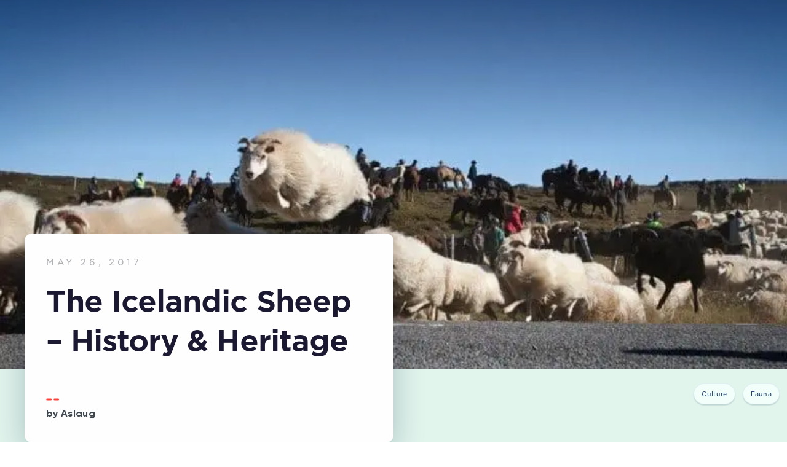

--- FILE ---
content_type: text/html; charset=utf-8
request_url: https://www.icelandtravel.is/blog/culture/the-icelandic-sheep-history-heritage/
body_size: 8590
content:
<!DOCTYPE html><html><head><meta charSet="utf-8"/><meta name="viewport" content="width=device-width"/><title>The Icelandic Sheep - History &amp; Heritage | Iceland Travel</title><meta name="description" content="The typical Icelander can be described in a number of ways; warm, rugged, tough, friendly, stubborn, woolly… No I‘m not talking about the two-legged creatures milling about the cities and towns, I mean the real majority citizens of the country: the Icelandic sheep."/><meta property="og:title" name="og:title" content="The Icelandic Sheep - History &amp; Heritage | Iceland Travel"/><meta property="og:type" name="og:type" content="article"/><meta property="og:url" name="og:url" content="https://www.icelandtravel.is/blog/culture/the-icelandic-sheep-history-heritage/"/><meta property="og:image" name="og:image" content="https://content.icelandtravel.is/wp-content/uploads/2018/04/file-245.jpg"/><meta property="og:description" name="og:description" content="The typical Icelander can be described in a number of ways; warm, rugged, tough, friendly, stubborn, woolly… No I‘m not talking about the two-legged creatures milling about the cities and towns, I mean the real majority citizens of the country: the Icelandic sheep."/><link rel="canonical" href="https://www.icelandtravel.is/blog/culture/the-icelandic-sheep-history-heritage/"/><link rel="preload" as="image" imageSrcSet="/_next/image/?url=https%3A%2F%2Fcontent.icelandtravel.is%2Fwp-content%2Fuploads%2F2018%2F04%2Ffile-245.jpg&amp;w=640&amp;q=75 640w, /_next/image/?url=https%3A%2F%2Fcontent.icelandtravel.is%2Fwp-content%2Fuploads%2F2018%2F04%2Ffile-245.jpg&amp;w=750&amp;q=75 750w, /_next/image/?url=https%3A%2F%2Fcontent.icelandtravel.is%2Fwp-content%2Fuploads%2F2018%2F04%2Ffile-245.jpg&amp;w=828&amp;q=75 828w, /_next/image/?url=https%3A%2F%2Fcontent.icelandtravel.is%2Fwp-content%2Fuploads%2F2018%2F04%2Ffile-245.jpg&amp;w=1080&amp;q=75 1080w, /_next/image/?url=https%3A%2F%2Fcontent.icelandtravel.is%2Fwp-content%2Fuploads%2F2018%2F04%2Ffile-245.jpg&amp;w=1200&amp;q=75 1200w, /_next/image/?url=https%3A%2F%2Fcontent.icelandtravel.is%2Fwp-content%2Fuploads%2F2018%2F04%2Ffile-245.jpg&amp;w=1920&amp;q=75 1920w, /_next/image/?url=https%3A%2F%2Fcontent.icelandtravel.is%2Fwp-content%2Fuploads%2F2018%2F04%2Ffile-245.jpg&amp;w=2048&amp;q=75 2048w, /_next/image/?url=https%3A%2F%2Fcontent.icelandtravel.is%2Fwp-content%2Fuploads%2F2018%2F04%2Ffile-245.jpg&amp;w=3840&amp;q=75 3840w" imageSizes="100vw" fetchpriority="high"/><meta name="next-head-count" content="11"/><meta name="robots" content="all"/><link rel="icon" href="/favicon.ico"/><meta name="google-site-verification" content="rg7cwu40fhLazyvnuATw12Hqpja1mNnfV-OaVLfUkxA"/><link data-next-font="" rel="preconnect" href="/" crossorigin="anonymous"/><link rel="preload" href="/_next/static/css/86a41dc71cc07682.css" as="style"/><link rel="stylesheet" href="/_next/static/css/86a41dc71cc07682.css" data-n-g=""/><link rel="preload" href="/_next/static/css/b3e4bc05aeeef4e9.css" as="style"/><link rel="stylesheet" href="/_next/static/css/b3e4bc05aeeef4e9.css" data-n-g=""/><noscript data-n-css=""></noscript><script defer="" nomodule="" src="/_next/static/chunks/polyfills-c67a75d1b6f99dc8.js"></script><script defer="" src="/_next/static/chunks/8964.d7f99d19e840325c.js"></script><script src="/_next/static/chunks/webpack-398d4ff1c48c5150.js" defer=""></script><script src="/_next/static/chunks/framework-030511d01d8c6be9.js" defer=""></script><script src="/_next/static/chunks/vendor-33c48bee51064a02.js" defer=""></script><script src="/_next/static/chunks/main-8ff4f7c6f7dd23ab.js" defer=""></script><script src="/_next/static/chunks/apollo-51d845731bd9cedd.js" defer=""></script><script src="/_next/static/chunks/pages/_app-ad0e2e83e43044cb.js" defer=""></script><script src="/_next/static/chunks/29107295-1af61d862ae9d83a.js" defer=""></script><script src="/_next/static/chunks/75fc9c18-9d3d46f4e0e91870.js" defer=""></script><script src="/_next/static/chunks/3225-913f9808b203b7ad.js" defer=""></script><script src="/_next/static/chunks/9808-8132e631a67460bd.js" defer=""></script><script src="/_next/static/chunks/pages/blog/%5B...post%5D-159a547459308cf8.js" defer=""></script><script src="/_next/static/development/_buildManifest.js" defer=""></script><script src="/_next/static/development/_ssgManifest.js" defer=""></script><style data-styled="" data-styled-version="6.1.0">@media print{.ch2,.nextjs-toast-errors-parent,.ch2-icon{display:none;}}/*!sc*/
data-styled.g1[id="sc-global-eRFenY1"]{content:"sc-global-eRFenY1,"}/*!sc*/
.cpSfxl{background:#E1F5ED;position:relative;z-index:0;}/*!sc*/
@media (max-width: 845px){.cpSfxl{background:#E1F5ED;}}/*!sc*/
data-styled.g2[id="sc-bdnyFh"]{content:"cpSfxl,"}/*!sc*/
.bvTSoF{flex-direction:row;text-align:left;color:#B0B1B5;font-style:normal;font-weight:400;margin-bottom:20px;margin-top:0px;margin-left:0px;margin-right:0px;text-shadow:none;line-height:24px;display:block;transform:0px;align-items:center;font-weight:400;font-size:14px;letter-spacing:0.33em;text-transform:uppercase;white-space:nowrap;}/*!sc*/
.hPrKQp{flex-direction:row;text-align:left;color:#3E474F;font-style:normal;font-weight:400;margin-bottom:0px;margin-top:5px;margin-left:0px;margin-right:0px;text-shadow:none;line-height:24px;display:block;transform:0px;align-items:center;font-family:Radomir;font-size:16px;line-height:24px;font-weight:700;letter-spacing:0.02em;}/*!sc*/
.fueOjU{flex-direction:row;text-align:left;color:#183C69;font-style:normal;font-weight:400;margin-bottom:0px;margin-top:0px;margin-left:0px;margin-right:0px;text-shadow:none;line-height:24px;display:block;transform:0px;width:max-content;align-items:center;font-size:10px;letter-spacing:0.03em;}/*!sc*/
.iwEBpq{flex-direction:row;text-align:left;color:#3E474F;font-style:normal;font-weight:400;margin-bottom:0px;margin-top:0px;margin-left:0px;margin-right:0px;text-shadow:none;line-height:18px;display:block;transform:0px;align-items:center;font-size:10px;letter-spacing:0.03em;}/*!sc*/
.lbIOy{flex-direction:row;text-align:left;color:#1B1831;font-style:normal;font-weight:400;margin-bottom:0px;margin-top:0px;margin-left:0px;margin-right:0px;text-shadow:none;line-height:24px;display:block;transform:0px;align-items:center;font-size:12px;letter-spacing:0.02em;}/*!sc*/
@media (max-width: 570px){.lbIOy{font-size:12px;}}/*!sc*/
.ihIRAa{flex-direction:row;text-align:left;color:hsla(209, 12%, 28%, 1);font-style:normal;font-weight:700;margin-bottom:0px;margin-top:0px;margin-left:0px;margin-right:0px;text-shadow:none;line-height:24px;display:block;transform:0px;align-items:center;font-size:12px;letter-spacing:0.02em;}/*!sc*/
@media (max-width: 570px){.ihIRAa{font-size:12px;}}/*!sc*/
.gOKJnB{flex-direction:row;text-align:left;color:#3E474F;font-style:normal;font-weight:400;margin-bottom:35px;margin-top:40px;margin-left:0px;margin-right:0px;text-shadow:none;line-height:24px;display:block;transform:0px;align-items:center;font-size:12px;}/*!sc*/
.bjidZc{flex-direction:row;text-align:left;color:#1B1831;font-style:normal;font-weight:400;margin-bottom:0px;margin-top:0px;margin-left:0px;margin-right:0px;text-shadow:none;line-height:24px;display:block;transform:0px;align-items:center;font-family:Radomir;font-size:42px;line-height:40px;font-weight:700;letter-spacing:0.02em;}/*!sc*/
data-styled.g12[id="sc-jrsKJM"]{content:"bvTSoF,hPrKQp,fueOjU,iwEBpq,lbIOy,ihIRAa,gOKJnB,bjidZc,"}/*!sc*/
.cnYRsO{font-weight:700;font-size:48px;line-height:64px;letter-spacing:-0.02em;color:#1B1831;text-align:left;font-family:Gotham;margin-left:0px;margin-right:0px;margin-top:0px;margin-bottom:50px;}/*!sc*/
data-styled.g21[id="sc-fFSPgy"]{content:"cnYRsO,"}/*!sc*/
.gEtwkt{position:relative;}/*!sc*/
data-styled.g29[id="sc-bCwene"]{content:"gEtwkt,"}/*!sc*/
.enLUoX{display:block;}/*!sc*/
.enLUoX >span>span{padding:60% 0px 0px!important;}/*!sc*/
data-styled.g33[id="sc-iJCSeZ"]{content:"enLUoX,"}/*!sc*/
.jhaVhP{object-fit:cover;margin-bottom:-4px;width:100%;height:auto;}/*!sc*/
data-styled.g34[id="sc-giAruI"]{content:"jhaVhP,"}/*!sc*/
@media print{.hRMMLB{display:none;}}/*!sc*/
data-styled.g59[id="sc-laZMRZ"]{content:"hRMMLB,"}/*!sc*/
.iBrPou{width:100%;height:600px;position:relative;overflow:hidden;height:100%;display:flex;justify-content:space-between;align-items:flex-end;margin:auto;max-width:1500px;padding-left:30px;padding-right:30px;padding-top:130px;}/*!sc*/
@media (max-width: 1440px){.iBrPou{padding-right:40px;padding-left:40px;}}/*!sc*/
@media (max-width: 570px){.iBrPou{padding-right:20px;padding-left:20px;}}/*!sc*/
.cwCxLO{width:100%;height:auto;position:relative;overflow:hidden;height:100%;margin:auto;max-width:1500px;padding-left:30px;padding-right:30px;padding-bottom:100px;}/*!sc*/
@media (max-width: 1440px){.cwCxLO{padding-right:40px;padding-left:40px;}}/*!sc*/
@media (max-width: 570px){.cwCxLO{padding-right:20px;padding-left:20px;}}/*!sc*/
.sxGDb{width:100%;height:auto;position:relative;overflow:hidden;height:100%;margin:auto;max-width:1500px;padding-left:30px;padding-right:30px;padding-bottom:80px;}/*!sc*/
@media (max-width: 1440px){.sxGDb{padding-right:40px;padding-left:40px;}}/*!sc*/
@media (max-width: 570px){.sxGDb{padding-right:20px;padding-left:20px;}}/*!sc*/
data-styled.g130[id="sc-irKCZC"]{content:"iBrPou,cwCxLO,sxGDb,"}/*!sc*/
.hhDVHb{position:absolute;opacity:1;background-size:cover;background-repeat:no-repeat;background-position:center;z-index:-1;width:100%;min-height:600px;overflow:hidden;}/*!sc*/
data-styled.g143[id="sc-dkuFWL"]{content:"hhDVHb,"}/*!sc*/
.hOJUEA{width:100vw;height:100%;position:absolute;z-index:1;background:linear-gradient(
    180deg,
    rgb(2 0 36 / 43%) 0%,
    rgb(0 0 27 / 0%) 40%,
    rgba(0, 0, 27, 0) 60%
  );}/*!sc*/
data-styled.g144[id="sc-gJpWxi"]{content:"hOJUEA,"}/*!sc*/
.cHNNmV{object-fit:cover;}/*!sc*/
data-styled.g145[id="sc-fyjrnF"]{content:"cHNNmV,"}/*!sc*/
.cxiakj{display:flex;align-items:center;flex-wrap:wrap;width:100%;}/*!sc*/
data-styled.g149[id="sc-tsHIN"]{content:"cxiakj,"}/*!sc*/
.PNcpM{background:#F2FFFA;border:0.5px solid rgba(151, 176, 206, 0.2);box-sizing:border-box;border-radius:100px;padding:4px 12px;margin-right:12px;margin-bottom:12px;width:fit-content;box-shadow:0px 1.62754px 1.62754px rgba(0, 31, 62, 0.15);}/*!sc*/
.PNcpM:hover{cursor:default;}/*!sc*/
data-styled.g150[id="sc-dSnYjk"]{content:"PNcpM,"}/*!sc*/
.hnBpwd{opacity:0;animation:gNFJQR 0.4s ease-in-out;animation-fill-mode:forwards;display:flex;justify-content:space-between;flex-direction:column;min-height:100vh;}/*!sc*/
data-styled.g178[id="sc-gGuSfV"]{content:"hnBpwd,"}/*!sc*/
.cEfaSl{display:flex;justify-content:center;position:relative;}/*!sc*/
data-styled.g509[id="sc-bQUgHl"]{content:"cEfaSl,"}/*!sc*/
.dJTOaC{position:relative;display:flex;align-items:center;}/*!sc*/
data-styled.g510[id="sc-fpPxhI"]{content:"dJTOaC,"}/*!sc*/
.ilbGzt{position:relative;}/*!sc*/
data-styled.g511[id="sc-jwttig"]{content:"ilbGzt,"}/*!sc*/
.AAkaA{position:absolute;right:0;bottom:110px;}/*!sc*/
data-styled.g512[id="sc-eemiTt"]{content:"AAkaA,"}/*!sc*/
.llcPER{background:white;border:none;position:absolute;right:16px;top:18px;cursor:pointer;}/*!sc*/
data-styled.g513[id="sc-cgTEkS"]{content:"llcPER,"}/*!sc*/
.calViY{position:absolute;display:flex;width:400px;}/*!sc*/
data-styled.g514[id="sc-ieidvb"]{content:"calViY,"}/*!sc*/
.cfaleS{background:#fff;padding:4px;border:1px solid #e0e0e0;height:105px;width:105px;border-radius:100px;box-sizing:border-box;display:flex;justify-content:center;align-items:center;margin-right:15px;}/*!sc*/
data-styled.g515[id="sc-bMQWIQ"]{content:"cfaleS,"}/*!sc*/
.fFxhOE{padding:0px;height:100%;border-radius:100px;object-fit:cover;overflow:hidden;}/*!sc*/
data-styled.g516[id="sc-hKfvSZ"]{content:"fFxhOE,"}/*!sc*/
.iEzrZm{height:48px;width:325px;margin-left:32px;border:1px solid #e8ebed;box-sizing:border-box;letter-spacing:0.02em;font-size:12px;line-height:24px;box-shadow:inset -2px 2px 2px rgba(0, 0, 0, 0.05);border-radius:4px;padding-left:16px;}/*!sc*/
data-styled.g517[id="sc-fMMRky"]{content:"iEzrZm,"}/*!sc*/
.bnxnqV >p,.bnxnqV >*{overflow:hidden;margin:20px 0;line-height:24px;margin-left:35%;color:hsla(205, 5%, 39%, 1);}/*!sc*/
.bnxnqV >p img,.bnxnqV >* img{width:100%;aspect-ratio:1/1;border-radius:12px;object-fit:cover;display:block;margin:40px 0;}/*!sc*/
.bnxnqV ul,.bnxnqV h2,.bnxnqV h3,.bnxnqV .wp-block-embed-instagram{margin-left:35%;}/*!sc*/
.bnxnqV >h2,.bnxnqV h4{margin:40px 0 40px 0;line-height:33px;font-weight:700;font-size:24px;color:hsla(209, 12%, 28%, 1);margin-left:35%;}/*!sc*/
.bnxnqV >h2 >strong,.bnxnqV h4 >strong{margin:32px 0 16px 0;font-weight:700;font-size:24px;color:hsla(209, 12%, 28%, 1);}/*!sc*/
.bnxnqV >figure{overflow:hidden;margin:0;padding:0;}/*!sc*/
.bnxnqV >figure img{width:100%;aspect-ratio:16/9;border-radius:12px;object-fit:cover;display:block;}/*!sc*/
.bnxnqV >figure figcaption{font-size:10px;}/*!sc*/
.bnxnqV >figure >div >iframe{width:100%;border-radius:12px;}/*!sc*/
.bnxnqV .wp-block-image>figure{margin:50px 0;}/*!sc*/
.bnxnqV .wp-block-image>figure >img{width:100%;aspect-ratio:auto;height:auto;border-radius:12px;object-fit:cover;}/*!sc*/
.bnxnqV .wp-block-separator{display:none;}/*!sc*/
data-styled.g518[id="sc-uFGVL"]{content:"bnxnqV,"}/*!sc*/
.jCfuHU{display:flex;justify-content:space-between;position:relative;min-height:600px;height:780px;}/*!sc*/
data-styled.g519[id="sc-kSyUzQ"]{content:"jCfuHU,"}/*!sc*/
.yIaai{background:#fff;box-shadow:0px 15px 50px rgba(0, 31, 62, 0.25);border-radius:12px;width:600px;padding:35px;position:absolute;bottom:60px;}/*!sc*/
data-styled.g520[id="sc-fArKld"]{content:"yIaai,"}/*!sc*/
.gaQSRu{position:relative;}/*!sc*/
data-styled.g521[id="sc-kJrFDb"]{content:"gaQSRu,"}/*!sc*/
.iCysYH{width:100%;}/*!sc*/
data-styled.g522[id="sc-kuRTdi"]{content:"iCysYH,"}/*!sc*/
.hQcgZg{display:flex;align-items:center;margin-left:35%;margin-top:0px;}/*!sc*/
.hQcgZg >div >a{font-weight:500;}/*!sc*/
data-styled.g523[id="sc-jwjRgV"]{content:"hQcgZg,"}/*!sc*/
.eSEaMw{margin:0 10px;}/*!sc*/
data-styled.g524[id="sc-jhKeHc"]{content:"eSEaMw,"}/*!sc*/
@keyframes gNFJQR{from{opacity:0;}to{opacity:1;}}/*!sc*/
data-styled.g525[id="sc-keyframes-gNFJQR"]{content:"gNFJQR,"}/*!sc*/
</style></head><body><div id="__next"><div class="sc-bdnyFh cpSfxl"><div class="sc-gGuSfV hnBpwd"><div><span class="sc-laZMRZ hRMMLB"></span><div><div class="sc-kSyUzQ jCfuHU"><div height="600" class="sc-dkuFWL hhDVHb"><div class="sc-gJpWxi hOJUEA"></div><img alt="image" fetchpriority="high" width="0" height="0" decoding="async" data-nimg="fill" class="sc-fyjrnF cHNNmV" style="position:absolute;height:100%;width:100%;left:0;top:0;right:0;bottom:0;color:transparent;background-size:cover;background-position:50% 50%;background-repeat:no-repeat;background-image:url(&quot;data:image/svg+xml;charset=utf-8,%3Csvg xmlns=&#x27;http://www.w3.org/2000/svg&#x27; %3E%3Cfilter id=&#x27;b&#x27; color-interpolation-filters=&#x27;sRGB&#x27;%3E%3CfeGaussianBlur stdDeviation=&#x27;20&#x27;/%3E%3CfeColorMatrix values=&#x27;1 0 0 0 0 0 1 0 0 0 0 0 1 0 0 0 0 0 100 -1&#x27; result=&#x27;s&#x27;/%3E%3CfeFlood x=&#x27;0&#x27; y=&#x27;0&#x27; width=&#x27;100%25&#x27; height=&#x27;100%25&#x27;/%3E%3CfeComposite operator=&#x27;out&#x27; in=&#x27;s&#x27;/%3E%3CfeComposite in2=&#x27;SourceGraphic&#x27;/%3E%3CfeGaussianBlur stdDeviation=&#x27;20&#x27;/%3E%3C/filter%3E%3Cimage width=&#x27;100%25&#x27; height=&#x27;100%25&#x27; x=&#x27;0&#x27; y=&#x27;0&#x27; preserveAspectRatio=&#x27;none&#x27; style=&#x27;filter: url(%23b);&#x27; href=&#x27;/blur.png&#x27;/%3E%3C/svg%3E&quot;)" sizes="100vw" srcSet="/_next/image/?url=https%3A%2F%2Fcontent.icelandtravel.is%2Fwp-content%2Fuploads%2F2018%2F04%2Ffile-245.jpg&amp;w=640&amp;q=75 640w, /_next/image/?url=https%3A%2F%2Fcontent.icelandtravel.is%2Fwp-content%2Fuploads%2F2018%2F04%2Ffile-245.jpg&amp;w=750&amp;q=75 750w, /_next/image/?url=https%3A%2F%2Fcontent.icelandtravel.is%2Fwp-content%2Fuploads%2F2018%2F04%2Ffile-245.jpg&amp;w=828&amp;q=75 828w, /_next/image/?url=https%3A%2F%2Fcontent.icelandtravel.is%2Fwp-content%2Fuploads%2F2018%2F04%2Ffile-245.jpg&amp;w=1080&amp;q=75 1080w, /_next/image/?url=https%3A%2F%2Fcontent.icelandtravel.is%2Fwp-content%2Fuploads%2F2018%2F04%2Ffile-245.jpg&amp;w=1200&amp;q=75 1200w, /_next/image/?url=https%3A%2F%2Fcontent.icelandtravel.is%2Fwp-content%2Fuploads%2F2018%2F04%2Ffile-245.jpg&amp;w=1920&amp;q=75 1920w, /_next/image/?url=https%3A%2F%2Fcontent.icelandtravel.is%2Fwp-content%2Fuploads%2F2018%2F04%2Ffile-245.jpg&amp;w=2048&amp;q=75 2048w, /_next/image/?url=https%3A%2F%2Fcontent.icelandtravel.is%2Fwp-content%2Fuploads%2F2018%2F04%2Ffile-245.jpg&amp;w=3840&amp;q=75 3840w" src="/_next/image/?url=https%3A%2F%2Fcontent.icelandtravel.is%2Fwp-content%2Fuploads%2F2018%2F04%2Ffile-245.jpg&amp;w=3840&amp;q=75"/></div><div top="130" height="600" class="sc-irKCZC iBrPou"><div class="sc-fArKld yIaai"><div type="capstwo" bottom="20" color="#B0B1B5" class="sc-jrsKJM bvTSoF">May 26, 2017</div><h1 bottom="50" color="#1B1831" class="sc-fFSPgy cnYRsO">The Icelandic Sheep – History &amp; Heritage</h1><div><div><svg width="24" height="4" viewBox="0 0 24 4" fill="none" xmlns="http://www.w3.org/2000/svg"><path d="M1.67285 2H21.6729" stroke="#FF413A" stroke-width="3" stroke-linecap="round" stroke-dasharray="6 6"></path></svg><div type="s4" top="5" class="sc-jrsKJM hPrKQp">by <!-- -->Aslaug</div></div><div></div></div></div><div class="sc-eemiTt AAkaA"><div width="100" class="sc-tsHIN cxiakj"><div cursor="default" class="sc-dSnYjk PNcpM"><div type="xxs" color="#183C69" class="sc-jrsKJM fueOjU">Culture</div></div><div cursor="default" class="sc-dSnYjk PNcpM"><div type="xxs" color="#183C69" class="sc-jrsKJM fueOjU">Fauna</div></div></div></div></div></div><div bottom="100" class="sc-irKCZC cwCxLO"><div style="display:flex"><div class="sc-kJrFDb gaQSRu"><div class="sc-ieidvb calViY"><div class="sc-bMQWIQ cfaleS"><img src="https://secure.gravatar.com/avatar/cf548dcfc08e6e99fc9c34f33b581ea3c2f473b5a37f1d536a2be63763bc0fa4?s=96&amp;d=mm&amp;r=g" class="sc-hKfvSZ fFxhOE"/></div><div type="xxs" lineHeight="18" class="sc-jrsKJM iwEBpq">Aslaug writes scripts and plays and does copious amounts of research by watching hours upon hours of Netflix and visiting the local theaters and restaurants. Her favorite spot in Iceland is Skardsvik beach on the Snaefellsnes Peninsula, with Husavik village  a close second.
Her favorite Icelandic saying is „Þetta reddast“ – roughly translated as „Eh…it‘ll be fine.“</div></div></div><div class="sc-kuRTdi iCysYH"><div class="sc-jwjRgV hQcgZg"><div type="p2" color="#1B1831" class="sc-jrsKJM lbIOy"><a href="/">Home</a></div><div class="sc-jhKeHc eSEaMw"><svg width="5" height="8" viewBox="0 0 5 8" fill="none" xmlns="http://www.w3.org/2000/svg"><path d="M0.875 6.4375L3.10542 4.3664C3.31845 4.16858 3.31845 3.83142 3.10542 3.6336L0.875 1.5625" stroke="#B0B1B5" stroke-width="1.5" stroke-linecap="round"></path></svg></div><div type="p2" color="#1B1831" class="sc-jrsKJM lbIOy"><a href="/blog/">Blog</a></div><div class="sc-jhKeHc eSEaMw"><svg width="5" height="8" viewBox="0 0 5 8" fill="none" xmlns="http://www.w3.org/2000/svg"><path d="M0.875 6.4375L3.10542 4.3664C3.31845 4.16858 3.31845 3.83142 3.10542 3.6336L0.875 1.5625" stroke="#B0B1B5" stroke-width="1.5" stroke-linecap="round"></path></svg></div><div type="p2" color="hsla(209, 12%, 28%, 1)" weight="700" class="sc-jrsKJM ihIRAa">The Icelandic Sheep – History &amp; Heritage</div></div><div type="p1" bottom="35" top="40" class="sc-jrsKJM gOKJnB"><div class="sc-uFGVL bnxnqV"><p><strong>The typical Icelander can be described in a number of ways; warm, rugged, tough, friendly, stubborn, woolly… No I‘m not talking about the two-legged creatures milling about the cities and towns, I mean the real majority citizens of the country: the Icelandic sheep.</strong></p>
<p>In <a href="/iceland/" target="_self" rel="noopener noreferrer">Iceland</a> the sheep outnumber the people by almost half. If you‘ve ever visited you won‘t be surprised, as they can be seen along every road in the country. The Icelandic sheep is a unique breed. Originally imported to the country by Nordic settlers, the breed has adapted exceptionally well to the harsh conditions on the island and is now known for its resilience and the freedom they enjoy.</p>
<p>The sheep graze freely in the summer, feasting on the wild plants and heather up in the mountains. In September they are rounded up and kept inside for the winter months. There was a time when they would be allowed to graze outside year-round but due to their large numbers, grazing had to be restricted in order to protect the vegetation.</p>
<p>Another special characteristic of the Icelandic sheep is their wool. The wool is dual-coated and comes in a variety of colours, although white is the dominant one. The long external coat is called “Tog” and the fine internal coat is called “Þel”. When weaved together they form “Lopi”, a special kind of yarn only made in Iceland that is used for the ever-popular Lopapeysa Icelandic humans wear to blend in with the sheep majority. Lopi has become increasingly popular with knitters all over the world for its durability, warmth and self-cleaning properties.</p>
<p><img loading="lazy" decoding="async" class="aligncenter size-large wp-image-4240" src="/wp-content/uploads/2017/05/People_shutterstock_129101672-10-1300x867.jpg" alt="" width="1200" height="800" srcSet="https://content.icelandtravel.is/wp-content/uploads/2017/05/People_shutterstock_129101672-10-1300x867.jpg 1300w, https://content.icelandtravel.is/wp-content/uploads/2017/05/People_shutterstock_129101672-10-300x200.jpg 300w, https://content.icelandtravel.is/wp-content/uploads/2017/05/People_shutterstock_129101672-10-768x512.jpg 768w" sizes="auto, (max-width: 1200px) 100vw, 1200px"/></p>
<p>In May the lambing season starts. Ewes as young as one year old can have lambs, and each ewe can have from one and up to four lambs, so the lambing season can almost double the amount of sheep on a farm. This also signals the start of the sleepless season for the farm‘s humans, as the sheep sometimes need help getting their young ones into the world and the whole family will usually be involved in the lambing, often returning from all over the country or the world to assist for the season. Imagine a family member having not one baby, but dozens or hundreds. You‘d need all the help you could get!</p>
<p>Luckily lambs are way more capable of taking care of themselves than human babies, although they stay close to their mother for the first four months as they teach them the ways of mountain living and highway-in-the-way-getting (seriously, if you‘re driving in Iceland in the summer always keep an eye out for the sheep). Sometimes an ewe is unable to care for her lamb and that means that the farmer‘s family will have to take care of the little one in a larger capacity than usual. They‘ll be fed milk from a bottle and will sometimes be allowed to sleep in the house for a short while. These lambs are called “heimalningar” (literally “home-bred” or “homies” for the more colloquially inclined) or “bummer lambs”. These lambs will often become a part of the household and will sometimes get confused about their identity, thinking they are one of the dogs.</p>
<p><img loading="lazy" decoding="async" class="aligncenter size-large wp-image-4241" src="/wp-content/uploads/2017/05/Iceland_Travel_2015_Sheep_Autumn_-1300x862.jpg" alt="" width="1200" height="796" srcSet="https://content.icelandtravel.is/wp-content/uploads/2017/05/Iceland_Travel_2015_Sheep_Autumn_-1300x862.jpg 1300w, https://content.icelandtravel.is/wp-content/uploads/2017/05/Iceland_Travel_2015_Sheep_Autumn_-300x199.jpg 300w, https://content.icelandtravel.is/wp-content/uploads/2017/05/Iceland_Travel_2015_Sheep_Autumn_-768x509.jpg 768w" sizes="auto, (max-width: 1200px) 100vw, 1200px"/></p>
<p>Once lambing season is over, the sheep head back up to the mountains to enjoy the sun and fresh mountain air until it’s time to come home again in autumn. They can be seen running around all over the country, but for those with less time to chase sheep, the <a title="Reykajvik FAmily Park &amp; Zoo" href="/attractions/reykjavik-family-park/">Reykjavik Family Park and Zoo </a>in Laugardalur Valley has a small flock that visitors can get close to. It’s especially fun to visit in May to see the new-born lambs figure out this new world.</p></div></div></div></div></div><div bottom="80" class="sc-irKCZC sxGDb"><div class="sc-bQUgHl cEfaSl"><div class="sc-jwttig ilbGzt"><div type="s0" color="#1B1831" class="sc-jrsKJM bjidZc">Subscribe to our blog</div><div style="position:absolute;bottom:-4px"><svg width="87" height="3" viewBox="0 0 87 3" fill="none" xmlns="http://www.w3.org/2000/svg"><path d="M1.67285 1.5H84.6729" stroke="#FF413A" stroke-width="3" stroke-linecap="round" stroke-dasharray="6 6"></path></svg></div></div><div class="sc-fpPxhI dJTOaC"><div class="sc-jwttig ilbGzt"><input type="text" class="sc-fMMRky iEzrZm"/><div class="sc-cgTEkS llcPER"><svg width="16" height="16" viewBox="0 0 16 16" fill="none" xmlns="http://www.w3.org/2000/svg"><path d="M11 12L15 8M15 8L11 4M15 8H1" stroke="#1B1831" stroke-width="1.5" stroke-linecap="round" stroke-linejoin="round"></path></svg></div></div></div></div></div><div class="sc-bCwene gEtwkt"><div class="sc-iJCSeZ enLUoX"><img alt="image" loading="lazy" width="0" height="0" decoding="async" data-nimg="1" class="sc-giAruI jhaVhP" style="color:transparent" sizes="100vw" srcSet="/_next/image/?url=%2Fhrafneyrarheidi.png&amp;w=640&amp;q=75 640w, /_next/image/?url=%2Fhrafneyrarheidi.png&amp;w=750&amp;q=75 750w, /_next/image/?url=%2Fhrafneyrarheidi.png&amp;w=828&amp;q=75 828w, /_next/image/?url=%2Fhrafneyrarheidi.png&amp;w=1080&amp;q=75 1080w, /_next/image/?url=%2Fhrafneyrarheidi.png&amp;w=1200&amp;q=75 1200w, /_next/image/?url=%2Fhrafneyrarheidi.png&amp;w=1920&amp;q=75 1920w, /_next/image/?url=%2Fhrafneyrarheidi.png&amp;w=2048&amp;q=75 2048w, /_next/image/?url=%2Fhrafneyrarheidi.png&amp;w=3840&amp;q=75 3840w" src="/_next/image/?url=%2Fhrafneyrarheidi.png&amp;w=3840&amp;q=75"/></div></div></div><span class="sc-laZMRZ hRMMLB"><div></div></span></div><span class="sc-laZMRZ hRMMLB"></span></div></div></div><script id="__NEXT_DATA__" type="application/json">{"props":{"pageProps":{"props":{"post":{"id":"cG9zdDoyNDQ5","title":"The Icelandic Sheep – History \u0026 Heritage","uri":"/blog/culture/the-icelandic-sheep-history-heritage/","excerpt":"\u003cp\u003eThe typical Icelander can be described in a number of ways; warm, rugged, tough, friendly, stubborn, woolly… No I‘m not talking about the two-legged creatures milling about the cities and towns, I mean the real majority citizens of the country: the Icelandic sheep.\u003c/p\u003e\n","content":"\u003cp\u003e\u003cstrong\u003eThe typical Icelander can be described in a number of ways; warm, rugged, tough, friendly, stubborn, woolly… No I‘m not talking about the two-legged creatures milling about the cities and towns, I mean the real majority citizens of the country: the Icelandic sheep.\u003c/strong\u003e\u003c/p\u003e\n\u003cp\u003eIn \u003ca href=\"/iceland/\" target=\"_self\" rel=\"noopener noreferrer\"\u003eIceland\u003c/a\u003e the sheep outnumber the people by almost half. If you‘ve ever visited you won‘t be surprised, as they can be seen along every road in the country. The Icelandic sheep is a unique breed. Originally imported to the country by Nordic settlers, the breed has adapted exceptionally well to the harsh conditions on the island and is now known for its resilience and the freedom they enjoy.\u003c/p\u003e\n\u003cp\u003eThe sheep graze freely in the summer, feasting on the wild plants and heather up in the mountains. In September they are rounded up and kept inside for the winter months. There was a time when they would be allowed to graze outside year-round but due to their large numbers, grazing had to be restricted in order to protect the vegetation.\u003c/p\u003e\n\u003cp\u003eAnother special characteristic of the Icelandic sheep is their wool. The wool is dual-coated and comes in a variety of colours, although white is the dominant one. The long external coat is called “Tog” and the fine internal coat is called “Þel”. When weaved together they form \u0026#8220;Lopi\u0026#8221;, a special kind of yarn only made in Iceland that is used for the ever-popular Lopapeysa Icelandic humans wear to blend in with the sheep majority. Lopi has become increasingly popular with knitters all over the world for its durability, warmth and self-cleaning properties.\u003c/p\u003e\n\u003cp\u003e\u003cimg loading=\"lazy\" decoding=\"async\" class=\"aligncenter size-large wp-image-4240\" src=\"/wp-content/uploads/2017/05/People_shutterstock_129101672-10-1300x867.jpg\" alt=\"\" width=\"1200\" height=\"800\" srcset=\"https://content.icelandtravel.is/wp-content/uploads/2017/05/People_shutterstock_129101672-10-1300x867.jpg 1300w, https://content.icelandtravel.is/wp-content/uploads/2017/05/People_shutterstock_129101672-10-300x200.jpg 300w, https://content.icelandtravel.is/wp-content/uploads/2017/05/People_shutterstock_129101672-10-768x512.jpg 768w\" sizes=\"auto, (max-width: 1200px) 100vw, 1200px\" /\u003e\u003c/p\u003e\n\u003cp\u003eIn May the lambing season starts. Ewes as young as one year old can have lambs, and each ewe can have from one and up to four lambs, so the lambing season can almost double the amount of sheep on a farm. This also signals the start of the sleepless season for the farm‘s humans, as the sheep sometimes need help getting their young ones into the world and the whole family will usually be involved in the lambing, often returning from all over the country or the world to assist for the season. Imagine a family member having not one baby, but dozens or hundreds. You‘d need all the help you could get!\u003c/p\u003e\n\u003cp\u003eLuckily lambs are way more capable of taking care of themselves than human babies, although they stay close to their mother for the first four months as they teach them the ways of mountain living and highway-in-the-way-getting (seriously, if you‘re driving in Iceland in the summer always keep an eye out for the sheep). Sometimes an ewe is unable to care for her lamb and that means that the farmer‘s family will have to take care of the little one in a larger capacity than usual. They‘ll be fed milk from a bottle and will sometimes be allowed to sleep in the house for a short while. These lambs are called “heimalningar” (literally “home-bred” or “homies” for the more colloquially inclined) or “bummer lambs”. These lambs will often become a part of the household and will sometimes get confused about their identity, thinking they are one of the dogs.\u003c/p\u003e\n\u003cp\u003e\u003cimg loading=\"lazy\" decoding=\"async\" class=\"aligncenter size-large wp-image-4241\" src=\"/wp-content/uploads/2017/05/Iceland_Travel_2015_Sheep_Autumn_-1300x862.jpg\" alt=\"\" width=\"1200\" height=\"796\" srcset=\"https://content.icelandtravel.is/wp-content/uploads/2017/05/Iceland_Travel_2015_Sheep_Autumn_-1300x862.jpg 1300w, https://content.icelandtravel.is/wp-content/uploads/2017/05/Iceland_Travel_2015_Sheep_Autumn_-300x199.jpg 300w, https://content.icelandtravel.is/wp-content/uploads/2017/05/Iceland_Travel_2015_Sheep_Autumn_-768x509.jpg 768w\" sizes=\"auto, (max-width: 1200px) 100vw, 1200px\" /\u003e\u003c/p\u003e\n\u003cp\u003eOnce lambing season is over, the sheep head back up to the mountains to enjoy the sun and fresh mountain air until it’s time to come home again in autumn. They can be seen running around all over the country, but for those with less time to chase sheep, the \u003ca title=\"Reykajvik FAmily Park \u0026amp; Zoo\" href=\"/attractions/reykjavik-family-park/\"\u003eReykjavik Family Park and Zoo \u003c/a\u003ein Laugardalur Valley has a small flock that visitors can get close to. It’s especially fun to visit in May to see the new-born lambs figure out this new world.\u003c/p\u003e\n","featuredImage":{"node":{"sourceUrl":"https://content.icelandtravel.is/wp-content/uploads/2018/04/file-245.jpg"}},"seo":{"title":"The Icelandic Sheep - History \u0026 Heritage | Iceland Travel","metaDesc":"The typical Icelander can be described in a number of ways; warm, rugged, tough, friendly, stubborn, woolly… No I‘m not talking about the two-legged creatures milling about the cities and towns, I mean the real majority citizens of the country: the Icelandic sheep."},"date":"2017-05-26T13:50:00","author":{"node":{"name":"Aslaug","description":"Aslaug writes scripts and plays and does copious amounts of research by watching hours upon hours of Netflix and visiting the local theaters and restaurants. Her favorite spot in Iceland is Skardsvik beach on the Snaefellsnes Peninsula, with Husavik village  a close second.\r\nHer favorite Icelandic saying is „Þetta reddast“ – roughly translated as „Eh…it‘ll be fine.“","avatar":{"url":"https://secure.gravatar.com/avatar/cf548dcfc08e6e99fc9c34f33b581ea3c2f473b5a37f1d536a2be63763bc0fa4?s=96\u0026d=mm\u0026r=g"}}},"tags":{"edges":[{"node":{"name":"Culture"}},{"node":{"name":"Fauna"}}]},"recommended":{"recommendedTours":null}}}},"__N_SSG":true},"page":"/blog/[...post]","query":{"post":["culture","the-icelandic-sheep-history-heritage"]},"buildId":"development","isFallback":false,"isExperimentalCompile":false,"dynamicIds":[78964],"gsp":true,"scriptLoader":[{"id":"google-tag-manager","strategy":"afterInteractive","children":"\n              (function(w,d,s,l,i){w[l]=w[l]||[];w[l].push({'gtm.start':\n              new Date().getTime(),event:'gtm.js'});var f=d.getElementsByTagName(s)[0],\n              j=d.createElement(s),dl=l!='dataLayer'?'\u0026l='+l:'';j.async=true;j.src=\n              'https://www.googletagmanager.com/gtm.js?id='+i+dl;f.parentNode.insertBefore(j,f);\n              })(window,document,'script','dataLayer','GTM-PBFLSM');\n            "}]}</script><noscript><iframe src=https://www.googletagmanager.com/ns.html?id=GTM-PBFLSM height="0" width="0" style="display:none;visibility:hidden"></iframe></noscript></body></html>

--- FILE ---
content_type: text/css; charset=utf-8
request_url: https://www.icelandtravel.is/_next/static/css/b3e4bc05aeeef4e9.css
body_size: 893
content:
@font-face{font-family:Fontfabric;src:url(/fonts/Intro-Bold.eot);src:url(/fonts/Intro-Bold.eot?#iefix) format("embedded-opentype"),url(/fonts/Intro-Bold.woff2) format("woff2"),url(/fonts/Intro-Bold.woff) format("woff"),url(/fonts/Intro-Bold.ttf) format("truetype"),url(/fonts/Intro-Bold.svg#Intro-Bold) format("svg");font-weight:700;font-style:normal;font-display:swap}@font-face{font-family:Gotham;font-weight:100;font-style:normal;src:url(/fonts/GothamSSm-XLight.otf) format("opentype");font-display:swap}@font-face{font-family:Gotham;font-weight:100;font-style:italic;src:url(/fonts/GothamSSm-XLightItalic.otf) format("opentype");font-display:swap}@font-face{font-family:Gotham;font-weight:200;font-style:normal;src:url(/fonts/GothamSSm-Light.otf) format("opentype");font-display:swap}@font-face{font-family:Gotham;font-weight:200;font-style:italic;src:url(/fonts/GothamSSm-LightItalic.otf) format("opentype");font-display:swap}@font-face{font-family:Gotham;font-weight:400;font-style:normal;src:url(/fonts/GothamSSm-Book.otf) format("opentype");font-display:swap}@font-face{font-family:Gotham;font-weight:400;font-style:italic;src:url(/fonts/GothamSSm-BookItalic.otf) format("opentype");font-display:swap}@font-face{font-family:Gotham;font-weight:500;font-style:normal;src:url(/fonts/GothamSSm-Medium.otf) format("opentype");font-display:swap}@font-face{font-family:Gotham;font-weight:500;font-style:italic;src:url(/fonts/GothamSSm-MediumItalic.otf) format("opentype");font-display:swap}@font-face{font-family:Gotham;font-weight:700;font-style:normal;src:url(/fonts/GothamSSm-Bold.otf) format("opentype");font-display:swap}@font-face{font-family:Gotham;font-weight:700;font-style:italic;src:url(/fonts/GothamSSm-BoldItalic.otf) format("opentype");font-display:swap}@font-face{font-family:Gotham;font-weight:900;font-style:normal;src:url(/fonts/GothamSSm-Black.otf) format("opentype");font-display:swap}@font-face{font-family:Gotham;font-weight:900;font-style:italic;src:url(/fonts/GothamSSm-BlackItalic.otf) format("opentype");font-display:swap}@font-face{font-family:Radomir;src:url(/fonts/Gilroy-LightItalic.eot);src:url(/fonts/Gilroy-LightItalic.eot?#iefix) format("embedded-opentype"),url(/fonts/Gilroy-LightItalic.woff2) format("woff2"),url(/fonts/Gilroy-LightItalic.woff) format("woff"),url(/fonts/Gilroy-LightItalic.ttf) format("truetype"),url(/fonts/Gilroy-LightItalic.svg#Gilroy-LightItalic) format("svg");font-weight:300;font-style:italic;font-display:swap}@font-face{font-family:Radomir;src:url(/fonts/Gilroy-ExtraBold.eot);src:url(/fonts/Gilroy-ExtraBold.eot?#iefix) format("embedded-opentype"),url(/fonts/Gilroy-ExtraBold.woff2) format("woff2"),url(/fonts/Gilroy-ExtraBold.woff) format("woff"),url(/fonts/Gilroy-ExtraBold.ttf) format("truetype"),url(/fonts/Gilroy-ExtraBold.svg#Gilroy-ExtraBold) format("svg");font-weight:700;font-style:normal;font-display:swap}@font-face{font-family:Radomir;src:url(/fonts/Gilroy-ExtraBoldItalic.eot);src:url(/fonts/Gilroy-ExtraBoldItalic.eot?#iefix) format("embedded-opentype"),url(/fonts/Gilroy-ExtraBoldItalic.woff2) format("woff2"),url(/fonts/Gilroy-ExtraBoldItalic.woff) format("woff"),url(/fonts/Gilroy-ExtraBoldItalic.ttf) format("truetype"),url(/fonts/Gilroy-ExtraBoldItalic.svg#Gilroy-ExtraBoldItalic) format("svg");font-weight:700;font-style:italic;font-display:swap}@font-face{font-family:Radomir;src:url(/fonts/Gilroy-Bold.eot);src:url(/fonts/Gilroy-Bold.eot?#iefix) format("embedded-opentype"),url(/fonts/Gilroy-Bold.woff2) format("woff2"),url(/fonts/Gilroy-Bold.woff) format("woff"),url(/fonts/Gilroy-Bold.ttf) format("truetype"),url(/fonts/Gilroy-Bold.svg#Gilroy-Bold) format("svg");font-weight:700;font-style:normal;font-display:swap}@font-face{font-family:Radomir;src:url(/fonts/Gilroy-BoldItalic.eot);src:url(/fonts/Gilroy-BoldItalic.eot?#iefix) format("embedded-opentype"),url(/fonts/Gilroy-BoldItalic.woff2) format("woff2"),url(/fonts/Gilroy-BoldItalic.woff) format("woff"),url(/fonts/Gilroy-BoldItalic.ttf) format("truetype"),url(/fonts/Gilroy-BoldItalic.svg#Gilroy-BoldItalic) format("svg");font-weight:700;font-style:italic;font-display:swap}@font-face{font-family:Radomir;src:url(/fonts/Gilroy-RegularItalic.eot);src:url(/fonts/Gilroy-RegularItalic.eot?#iefix) format("embedded-opentype"),url(/fonts/Gilroy-RegularItalic.woff2) format("woff2"),url(/fonts/Gilroy-RegularItalic.woff) format("woff"),url(/fonts/Gilroy-RegularItalic.ttf) format("truetype"),url(/fonts/Gilroy-RegularItalic.svg#Gilroy-RegularItalic) format("svg");font-weight:400;font-style:italic;font-display:swap}@font-face{font-family:Radomir;src:url(/fonts/Gilroy-SemiBold.eot);src:url(/fonts/Gilroy-SemiBold.eot?#iefix) format("embedded-opentype"),url(/fonts/Gilroy-SemiBold.woff2) format("woff2"),url(/fonts/Gilroy-SemiBold.woff) format("woff"),url(/fonts/Gilroy-SemiBold.ttf) format("truetype"),url(/fonts/Gilroy-SemiBold.svg#Gilroy-SemiBold) format("svg");font-weight:600;font-style:normal;font-display:swap}@font-face{font-family:Radomir;src:url(/fonts/Gilroy-MediumItalic.eot);src:url(/fonts/Gilroy-MediumItalic.eot?#iefix) format("embedded-opentype"),url(/fonts/Gilroy-MediumItalic.woff2) format("woff2"),url(/fonts/Gilroy-MediumItalic.woff) format("woff"),url(/fonts/Gilroy-MediumItalic.ttf) format("truetype"),url(/fonts/Gilroy-MediumItalic.svg#Gilroy-MediumItalic) format("svg");font-weight:500;font-style:italic;font-display:swap}@font-face{font-family:Radomir;src:url(/fonts/Gilroy-Medium.eot);src:url(/fonts/Gilroy-Medium.eot?#iefix) format("embedded-opentype"),url(/fonts/Gilroy-Medium.woff2) format("woff2"),url(/fonts/Gilroy-Medium.woff) format("woff"),url(/fonts/Gilroy-Medium.ttf) format("truetype"),url(/fonts/Gilroy-Medium.svg#Gilroy-Medium) format("svg");font-weight:500;font-style:normal;font-display:swap}@font-face{font-family:Radomir;src:url(/fonts/Gilroy-Regular.eot);src:url(/fonts/Gilroy-Regular.eot?#iefix) format("embedded-opentype"),url(/fonts/Gilroy-Regular.woff2) format("woff2"),url(/fonts/Gilroy-Regular.woff) format("woff"),url(/fonts/Gilroy-Regular.ttf) format("truetype"),url(/fonts/Gilroy-Regular.svg#Gilroy-Regular) format("svg");font-weight:400;font-style:normal;font-display:swap}@font-face{font-family:Radomir;src:url(/fonts/Gilroy-BlackItalic.eot);src:url(/fonts/Gilroy-BlackItalic.eot?#iefix) format("embedded-opentype"),url(/fonts/Gilroy-BlackItalic.woff2) format("woff2"),url(/fonts/Gilroy-BlackItalic.woff) format("woff"),url(/fonts/Gilroy-BlackItalic.ttf) format("truetype"),url(/fonts/Gilroy-BlackItalic.svg#Gilroy-BlackItalic) format("svg");font-weight:900;font-style:italic;font-display:swap}@font-face{font-family:Radomir;src:url(/fonts/Gilroy-SemiBoldItalic.eot);src:url(/fonts/Gilroy-SemiBoldItalic.eot?#iefix) format("embedded-opentype"),url(/fonts/Gilroy-SemiBoldItalic.woff2) format("woff2"),url(/fonts/Gilroy-SemiBoldItalic.woff) format("woff"),url(/fonts/Gilroy-SemiBoldItalic.ttf) format("truetype"),url(/fonts/Gilroy-SemiBoldItalic.svg#Gilroy-SemiBoldItalic) format("svg");font-weight:600;font-style:italic;font-display:swap}@font-face{font-family:Radomir;src:url(/fonts/Gilroy-Thin.eot);src:url(/fonts/Gilroy-Thin.eot?#iefix) format("embedded-opentype"),url(/fonts/Gilroy-Thin.woff2) format("woff2"),url(/fonts/Gilroy-Thin.woff) format("woff"),url(/fonts/Gilroy-Thin.ttf) format("truetype"),url(/fonts/Gilroy-Thin.svg#Gilroy-Thin) format("svg");font-weight:100;font-style:normal;font-display:swap}@font-face{font-family:Radomir;src:url(/fonts/Gilroy-Black.eot);src:url(/fonts/Gilroy-Black.eot?#iefix) format("embedded-opentype"),url(/fonts/Gilroy-Black.woff2) format("woff2"),url(/fonts/Gilroy-Black.woff) format("woff"),url(/fonts/Gilroy-Black.ttf) format("truetype"),url(/fonts/Gilroy-Black.svg#Gilroy-Black) format("svg");font-weight:900;font-style:normal;font-display:swap}@font-face{font-family:Radomir;src:url(/fonts/Gilroy-HeavyItalic.eot);src:url(/fonts/Gilroy-HeavyItalic.eot?#iefix) format("embedded-opentype"),url(/fonts/Gilroy-HeavyItalic.woff2) format("woff2"),url(/fonts/Gilroy-HeavyItalic.woff) format("woff"),url(/fonts/Gilroy-HeavyItalic.ttf) format("truetype"),url(/fonts/Gilroy-HeavyItalic.svg#Gilroy-HeavyItalic) format("svg");font-weight:900;font-style:italic;font-display:swap}@font-face{font-family:Radomir;src:url(/fonts/Gilroy-Light.eot);src:url(/fonts/Gilroy-Light.eot?#iefix) format("embedded-opentype"),url(/fonts/Gilroy-Light.woff2) format("woff2"),url(/fonts/Gilroy-Light.woff) format("woff"),url(/fonts/Gilroy-Light.ttf) format("truetype"),url(/fonts/Gilroy-Light.svg#Gilroy-Light) format("svg");font-weight:300;font-style:normal;font-display:swap}@font-face{font-family:Radomir;src:url(/fonts/Gilroy-UltraLightItalic.eot);src:url(/fonts/Gilroy-UltraLightItalic.eot?#iefix) format("embedded-opentype"),url(/fonts/Gilroy-UltraLightItalic.woff2) format("woff2"),url(/fonts/Gilroy-UltraLightItalic.woff) format("woff"),url(/fonts/Gilroy-UltraLightItalic.ttf) format("truetype"),url(/fonts/Gilroy-UltraLightItalic.svg#Gilroy-UltraLightItalic) format("svg");font-weight:200;font-style:italic;font-display:swap}@font-face{font-family:Radomir;src:url(/fonts/Gilroy-Heavy.eot);src:url(/fonts/Gilroy-Heavy.eot?#iefix) format("embedded-opentype"),url(/fonts/Gilroy-Heavy.woff2) format("woff2"),url(/fonts/Gilroy-Heavy.woff) format("woff"),url(/fonts/Gilroy-Heavy.ttf) format("truetype"),url(/fonts/Gilroy-Heavy.svg#Gilroy-Heavy) format("svg");font-weight:900;font-style:normal;font-display:swap}@font-face{font-family:Radomir;src:url(/fonts/Gilroy-ThinItalic.eot);src:url(/fonts/Gilroy-ThinItalic.eot?#iefix) format("embedded-opentype"),url(/fonts/Gilroy-ThinItalic.woff2) format("woff2"),url(/fonts/Gilroy-ThinItalic.woff) format("woff"),url(/fonts/Gilroy-ThinItalic.ttf) format("truetype"),url(/fonts/Gilroy-ThinItalic.svg#Gilroy-ThinItalic) format("svg");font-weight:100;font-style:italic;font-display:swap}@font-face{font-family:Radomir;src:url(/fonts/Gilroy-UltraLight.eot);src:url(/fonts/Gilroy-UltraLight.eot?#iefix) format("embedded-opentype"),url(/fonts/Gilroy-UltraLight.woff2) format("woff2"),url(/fonts/Gilroy-UltraLight.woff) format("woff"),url(/fonts/Gilroy-UltraLight.ttf) format("truetype"),url(/fonts/GilroyUltraLight.svg#Gilroy-UltraLight) format("svg");font-weight:200;font-style:normal;font-display:swap}@font-face{font-family:Tragic Marker;font-weight:800;font-style:italic;src:url(/fonts/TragicMarker.otf) format("opentype");font-display:swap}*{box-sizing:border-box;padding:0;margin:0}body{font-family:Gotham,sans-serif;font-weight:100;font-display:swap}a{color:inherit;text-decoration:none}.react-datepicker{border:none!important}input::-webkit-inner-spin-button,input::-webkit-outer-spin-button{-webkit-appearance:none;margin:0}input[type=number]{-moz-appearance:textfield}#chat-widget-container{--lc-primary-color:#183c69!important;--lc-button-bg-color:#183c69!important;--lc-brand-color:#183c69!important}iframe[title*=LiveChat]{--primary-color:#183c69!important}

--- FILE ---
content_type: application/javascript; charset=utf-8
request_url: https://www.icelandtravel.is/_next/static/chunks/pages/blog/%5B...post%5D-159a547459308cf8.js
body_size: 5219
content:
(self.webpackChunk_N_E=self.webpackChunk_N_E||[]).push([[7089,8964],{15057:function(e,t,n){(window.__NEXT_P=window.__NEXT_P||[]).push(["/blog/[...post]",function(){return n(30049)}])},78964:function(e,t,n){"use strict";n.r(t),n.d(t,{default:function(){return components_Layout}});var i=n(82729),l=n(85893),o=n(67294),r=n(6608),a=n(95691),c=n(66145),d=n(23979),s=n(2523),u=n(11163),p=n(52449);function _templateObject(){let e=(0,i._)(["\n  width: 100%;\n  background: ",";\n  position: fixed;\n  display: flex;\n  /* flex-direction: column; */\n  top: ",";\n  z-index: 1;\n  align-items: center;\n  justify-content: center;\n  z-index: 1000;\n  padding: 0 50px;\n"]);return _templateObject=function(){return e},e}function _templateObject1(){let e=(0,i._)(["\n  /* height: 10px;\n   background: red; */\n"]);return _templateObject1=function(){return e},e}function _templateObject2(){let e=(0,i._)(["\n  /* max-width: ","px; */\n  width: 100%;\n  display: flex;\n  justify-content: center;\n  align-items: center;\n  @media (max-width: 1200px) {\n    width: calc(100%);\n  }\n"]);return _templateObject2=function(){return e},e}function _templateObject3(){let e=(0,i._)(["\n  display: flex;\n  align-items: center;\n  justify-content: center;\n  height: 100%;\n  width: 100%;\n  position: relative;\n  > div {\n    cursor: pointer;\n  }\n"]);return _templateObject3=function(){return e},e}function _templateObject4(){let e=(0,i._)(["\n  display: flex;\n  align-items: center;\n  background: ",";\n  /* border-bottom: ","; */\n  height: 44px;\n  padding: 0 30px;\n  white-space: nowrap;\n  &:first-child {\n  }\n"]);return _templateObject4=function(){return e},e}let m=a.ZP.div(_templateObject(),s.O9.brandBlue,e=>e.msg?"126px":"77px"),b=a.ZP.div(_templateObject1()),j=a.ZP.div(_templateObject2(),s.AV.large),x=a.ZP.div(_templateObject3()),h=a.ZP.div(_templateObject4(),e=>e.selected?s.O9.accentBlue:"none",e=>e.selected?"solid ".concat(s.O9.orange," 2px"):"none");var navigation_AdminSubNav=e=>{let{msg:t}=e,{innerWidth:n}=(0,p.i)(),i=(0,u.useRouter)();return(0,l.jsx)(l.Fragment,{children:(0,l.jsxs)(m,{msg:t,children:[n>1200&&(0,l.jsx)(b,{}),(0,l.jsx)(j,{children:(0,l.jsxs)(x,{children:[(0,l.jsx)(h,{onClick:()=>i.push("/admin"),selected:"/admin"===i.route,children:(0,l.jsx)(d.Z,{type:"p1",color:s.O9.white,children:"Agents"})}),(0,l.jsx)(h,{onClick:()=>i.push("/admin/scheduled-tours"),selected:"/admin/scheduled-tours"===i.route,children:(0,l.jsx)(d.Z,{type:"p1",color:s.O9.white,children:"Scheduled Tours"})}),(0,l.jsx)(h,{onClick:()=>i.push("/admin/self-drives"),selected:"/admin/self-drives"===i.route,children:(0,l.jsx)(d.Z,{type:"p1",color:s.O9.white,children:"Self drives"})}),(0,l.jsx)(h,{onClick:()=>i.push("/admin/self-drives-fixed-dates"),selected:"/admin/self-drives-fixed-dates"===i.route,children:(0,l.jsx)(d.Z,{type:"p1",color:s.O9.white,children:"Self drives on fixed dates"})}),(0,l.jsx)(h,{onClick:()=>i.push("/admin/test-failsafe"),selected:"/admin/test-failsafe"===i.route,children:(0,l.jsx)(d.Z,{type:"p1",color:s.O9.white,children:"Monitor"})})]})})]})})},f=n(30585),v=n(41664),_=n.n(v);function AdminNav_templateObject(){let e=(0,i._)(["\n"]);return AdminNav_templateObject=function(){return e},e}function AdminNav_templateObject1(){let e=(0,i._)(["\n  position: fixed;\n  z-index: 10000;\n  background: white;\n  display: flex;\n  align-items: center;\n  justify-content: space-between;\n  width: 100%;\n  height: 77px;\n  padding: 0 50px;\n  margin-top: 0px;\n  @media (max-width: ","px) {\n    /* padding: 20px; */\n  }\n  @media print {\n    display: none;\n  }\n"]);return AdminNav_templateObject1=function(){return e},e}let g=a.ZP.div(AdminNav_templateObject()),O=a.ZP.div(AdminNav_templateObject1(),s.AV.webwidth);var navigation_AdminNav=()=>(0,l.jsxs)(l.Fragment,{children:[(0,l.jsxs)(O,{children:[(0,l.jsx)(g,{children:(0,l.jsx)(_(),{href:"/",children:(0,l.jsx)(c.TRl,{})})}),(0,l.jsx)(f.Z,{size:"3",children:"Admin Portal"}),(0,l.jsx)(c.y3M,{})]}),(0,l.jsx)(navigation_AdminSubNav,{})]}),w=n(8215),y=n(95316),k=n(5152),P=n.n(k),Z=n(42708),M=n(4480),N=n(33299);function Layout_templateObject(){let e=(0,i._)(["\n from {\n    opacity: 0;\n  }\n  to {\n    opacity: 1;\n  }\n"]);return Layout_templateObject=function(){return e},e}function Layout_templateObject1(){let e=(0,i._)(["\n  opacity: 0;\n  animation: "," 0.4s ease-in-out;\n  animation-fill-mode: forwards;\n  display: flex;\n  justify-content: space-between;\n  flex-direction: column;\n  min-height: 100vh;\n"]);return Layout_templateObject1=function(){return e},e}let A=P()(()=>Promise.all([n.e(3662),n.e(4885),n.e(4736),n.e(3225),n.e(9665)]).then(n.bind(n,39665)),{loadableGenerated:{webpack:()=>[39665]},ssr:!1}),S=P()(()=>Promise.all([n.e(3662),n.e(4885),n.e(4736),n.e(3225)]).then(n.bind(n,85302)),{loadableGenerated:{webpack:()=>[85302]},ssr:!1}),z=P()(()=>Promise.all([n.e(3662),n.e(4885),n.e(4736),n.e(3225),n.e(9562)]).then(n.bind(n,69562)),{loadableGenerated:{webpack:()=>[69562]},ssr:!1}),C=P()(()=>Promise.all([n.e(3662),n.e(4885),n.e(7925),n.e(4736),n.e(3225),n.e(2345)]).then(n.bind(n,32345)),{loadableGenerated:{webpack:()=>[32345]},ssr:!1}),F=P()(()=>Promise.all([n.e(3662),n.e(4885),n.e(4736),n.e(3225)]).then(n.bind(n,92923)),{loadableGenerated:{webpack:()=>[92923]},ssr:!1}),E=P()(()=>Promise.all([n.e(3662),n.e(4885),n.e(4736),n.e(3225)]).then(n.bind(n,72463)),{loadableGenerated:{webpack:()=>[72463]},ssr:!1}),T=(0,a.F4)(Layout_templateObject()),G=a.ZP.div(Layout_templateObject1(),T);var components_Layout=e=>{var t,n,i,a;let{children:c,...d}=e,m=(0,u.useRouter)(),{innerWidth:b}=(0,p.i)(),[j,x]=(0,o.useState)(!1),{ref:h,inView:f}=(0,Z.YD)(),{data:v}=(0,N.useSession)(),[,_]=(0,M.FV)(r.lo),[,g]=(0,M.FV)(r.HU),[,O]=(0,M.FV)(r.qR);async function getUserStatus(){try{var e;let t=await fetch("".concat("https://www.icelandtravel.is/","/api/users"),{method:"POST",headers:{"Content-Type":"application/json"},body:JSON.stringify({email:null==v?void 0:null===(e=v.user)||void 0===e?void 0:e.email})});if(!t.ok)throw Error("Failed to fetch user status");let n=await t.json();n&&n.length>0&&O(n[0])}catch(e){}}return(0,o.useEffect)(()=>{var e;(null==v?void 0:null===(e=v.user)||void 0===e?void 0:e.email)&&getUserStatus()},[null==v?void 0:null===(t=v.user)||void 0===t?void 0:t.email]),(0,o.useEffect)(()=>{_(b<s.AV.medium)},[b]),null==m||null===(n=m.events)||void 0===n||n.on("routeChangeStart",()=>{x(!0)}),null==m||null===(i=m.events)||void 0===i||i.on("routeChangeComplete",()=>{x(!1)}),(0,o.useEffect)(()=>{f?g(!0):g(!1)},[f]),(0,l.jsx)(l.Fragment,{children:j?(0,l.jsx)("div",{style:{height:"100vh"},children:(0,l.jsx)(w.default,{})}):(0,l.jsxs)(G,{children:[(0,l.jsxs)("div",{children:[(0,l.jsxs)(y.f,{children:[(null==m?void 0:null===(a=m.route)||void 0===a?void 0:a.includes("admin"))?(0,l.jsx)(navigation_AdminNav,{}):(0,l.jsx)(A,{}),(0,l.jsx)(F,{}),(0,l.jsx)(C,{})]}),(0,l.jsx)("div",{children:c}),(0,l.jsxs)(y.f,{children:[(0,l.jsx)(z,{}),(0,l.jsx)(S,{}),(0,l.jsx)("div",{ref:h})]})]}),(0,l.jsx)(y.f,{children:(0,l.jsx)(E,{})})]})})}},88752:function(e,t,n){"use strict";var i=n(85893),l=n(9008),o=n.n(l);t.Z=e=>{let{title:t,desc:n,image:l,uri:r}=e;return(0,i.jsxs)(o(),{children:[(0,i.jsx)("title",{children:t}),(0,i.jsx)("meta",{name:"description",content:n}),(0,i.jsx)("meta",{property:"og:title",name:"og:title",content:t}),(0,i.jsx)("meta",{property:"og:type",name:"og:type",content:"article"}),(0,i.jsx)("meta",{property:"og:url",name:"og:url",content:"https://www.icelandtravel.is".concat(null==r?void 0:r.replace("/mice-page/",""))}),(0,i.jsx)("meta",{property:"og:image",name:"og:image",content:l}),(0,i.jsx)("meta",{property:"og:description",name:"og:description",content:n}),(0,i.jsx)("link",{rel:"canonical",href:"https://www.icelandtravel.is".concat(r)})]})}},30049:function(e,t,n){"use strict";n.r(t),n.d(t,{__N_SSG:function(){return G}});var i=n(82729),l=n(85893),o=n(61262),r=n(67294),a=n(66145),c=n(95691),d=n(41664),s=n.n(d),u=n(88752),p=n(78013),m=n(2523),b=n(56794),j=n(6608),x=n(53924),h=n(62549),f=n(55186),v=n(4480),_=n(11163);function _templateObject(){let e=(0,i._)(["\n      flex-direction: column;\n    "]);return _templateObject=function(){return e},e}function _templateObject1(){let e=(0,i._)(["\n    ","\n  "]);return _templateObject1=function(){return e},e}function _templateObject2(){let e=(0,i._)(["\n  display: flex;\n  justify-content: center;\n  position: relative;\n  ",";\n"]);return _templateObject2=function(){return e},e}function _templateObject3(){let e=(0,i._)(["\n  position: relative;\n  display: flex;\n  align-items: center;\n"]);return _templateObject3=function(){return e},e}function _templateObject4(){let e=(0,i._)(["\n      width: 100%;\n      margin-bottom: 20px;\n    "]);return _templateObject4=function(){return e},e}function _templateObject5(){let e=(0,i._)([""]);return _templateObject5=function(){return e},e}function _templateObject6(){let e=(0,i._)(["\n    ","\n    ","\n  "]);return _templateObject6=function(){return e},e}function _templateObject7(){let e=(0,i._)(["\n  position: relative;\n  ",";\n"]);return _templateObject7=function(){return e},e}function _templateObject8(){let e=(0,i._)(["\n      display: none;\n    "]);return _templateObject8=function(){return e},e}function _templateObject9(){let e=(0,i._)(["\n    ","\n  "]);return _templateObject9=function(){return e},e}function _templateObject10(){let e=(0,i._)(["\n  position: absolute;\n  right: 0;\n  bottom: 110px;\n  ",";\n"]);return _templateObject10=function(){return e},e}function _templateObject11(){let e=(0,i._)(["\n      top: 15px;\n    "]);return _templateObject11=function(){return e},e}function _templateObject12(){let e=(0,i._)(["\n    ","\n  "]);return _templateObject12=function(){return e},e}function _templateObject13(){let e=(0,i._)(["\n  background: white;\n  border: none;\n  position: absolute;\n  right: 16px;\n  top: 18px;\n  cursor: pointer;\n\n  ",";\n"]);return _templateObject13=function(){return e},e}function _templateObject14(){let e=(0,i._)(["\n  position: absolute;\n  display: flex;\n  width: 400px;\n"]);return _templateObject14=function(){return e},e}function _templateObject15(){let e=(0,i._)(["\n  background: #fff;\n  padding: 4px;\n  border: 1px solid #e0e0e0;\n  height: 105px;\n  width: 105px;\n  border-radius: 100px;\n  box-sizing: border-box;\n  display: flex;\n  justify-content: center;\n  align-items: center;\n  margin-right: 15px;\n"]);return _templateObject15=function(){return e},e}function _templateObject16(){let e=(0,i._)(["\n  padding: 0px;\n  height: 100%;\n  border-radius: 100px;\n  object-fit: cover;\n  overflow: hidden;\n"]);return _templateObject16=function(){return e},e}function _templateObject17(){let e=(0,i._)(["\n      width: 100%;\n      margin-left: 0px;\n    "]);return _templateObject17=function(){return e},e}function _templateObject18(){let e=(0,i._)(["\n    ","\n  "]);return _templateObject18=function(){return e},e}function _templateObject19(){let e=(0,i._)(["\n  height: 48px;\n  width: 325px;\n  margin-left: 32px;\n  border: 1px solid #e8ebed;\n  box-sizing: border-box;\n  letter-spacing: 0.02em;\n  font-size: 12px;\n  line-height: 24px;\n  box-shadow: inset -2px 2px 2px rgba(0, 0, 0, 0.05);\n  border-radius: 4px;\n  padding-left: 16px;\n  ",";\n"]);return _templateObject19=function(){return e},e}function _templateObject20(){let e=(0,i._)(["\n  > p:first-child {\n    /* margin-top: 20px; */\n  }\n  > p,\n  > * {\n    :nth-child(1) {\n      /* font-size: 18px;\n      line-height: 40px; */\n    }\n    overflow: hidden;\n    margin: 20px 0;\n    img {\n      width: 100%;\n      aspect-ratio: 1 / 1;\n      border-radius: 12px;\n      object-fit: cover;\n      display: block;\n\n      margin: 40px 0;\n    }\n    line-height: 24px;\n\n    margin-left: ",";\n\n    color: ",";\n  }\n  ul,\n  h2,\n  h3,\n  .wp-block-embed-instagram {\n    margin-left: ",";\n  }\n  > h2,\n  h4 {\n    margin: 40px 0 40px 0;\n    line-height: 33px;\n    font-weight: 700;\n    font-size: 24px;\n    color: ",";\n    margin-left: ",";\n\n    > strong {\n      margin: 32px 0 16px 0;\n      font-weight: 700;\n      font-size: 24px;\n      color: ",";\n    }\n  }\n  > figure {\n    overflow: hidden;\n    margin: 0;\n    padding: 0;\n    img {\n      width: 100%;\n      aspect-ratio: 16 / 9;\n      border-radius: 12px;\n      object-fit: cover;\n      display: block;\n    }\n    figcaption {\n      font-size: 10px;\n    }\n\n    > div {\n      > iframe {\n        width: 100%;\n        border-radius: 12px;\n      }\n    }\n  }\n  .wp-block-image > figure {\n    margin: 50px 0;\n    > img {\n      width: 100%;\n      aspect-ratio: auto;\n      height: auto;\n      border-radius: 12px;\n      object-fit: cover;\n    }\n  }\n  .wp-block-separator {\n    display: none;\n  }\n"]);return _templateObject20=function(){return e},e}function _templateObject21(){let e=(0,i._)(["\n      height: auto;\n      flex-direction: column;\n      margin-bottom: 0px;\n      min-height: 400px;\n    "]);return _templateObject21=function(){return e},e}function _templateObject22(){let e=(0,i._)(["\n      height: 780px;\n    "]);return _templateObject22=function(){return e},e}function _templateObject23(){let e=(0,i._)(["\n    ","\n    ","\n  "]);return _templateObject23=function(){return e},e}function _templateObject24(){let e=(0,i._)(["\n  display: flex;\n  justify-content: space-between;\n  position: relative;\n  min-height: 600px;\n  ",";\n"]);return _templateObject24=function(){return e},e}function _templateObject25(){let e=(0,i._)(["\n      position: relative;\n      left: 0;\n      bottom: 30px;\n      background: #fff;\n      box-shadow: none;\n      border-radius: 12px;\n      box-shadow: 0px 0px 20px 12px rgb(0 31 62 / 10%);\n      width: auto;\n      padding: 0px;\n      padding: 40px 30px;\n      margin-top: 180px;\n    "]);return _templateObject25=function(){return e},e}function _templateObject26(){let e=(0,i._)(["\n    ","\n  "]);return _templateObject26=function(){return e},e}function _templateObject27(){let e=(0,i._)(["\n  background: #fff;\n  box-shadow: 0px 15px 50px rgba(0, 31, 62, 0.25);\n  border-radius: 12px;\n  width: 600px;\n  padding: 35px;\n  position: absolute;\n  bottom: 60px;\n  ",";\n"]);return _templateObject27=function(){return e},e}function _templateObject28(){let e=(0,i._)(["\n  position: relative;\n"]);return _templateObject28=function(){return e},e}function _templateObject29(){let e=(0,i._)(["\n  width: 100%;\n"]);return _templateObject29=function(){return e},e}function _templateObject30(){let e=(0,i._)(["\n  display: flex;\n  align-items: center;\n  margin-left: ",";\n\n  margin-top: ",";\n  > div {\n    > a {\n      font-weight: 500;\n    }\n  }\n"]);return _templateObject30=function(){return e},e}function _templateObject31(){let e=(0,i._)(["\n  margin: 0 10px;\n"]);return _templateObject31=function(){return e},e}let g=c.ZP.div(_templateObject2(),e=>{let{isMobile:t}=e;return(0,c.iv)(_templateObject1(),t&&(0,c.iv)(_templateObject()))}),O=c.ZP.div(_templateObject3()),w=c.ZP.div(_templateObject7(),e=>{let{isMobile:t,top:n}=e;return(0,c.iv)(_templateObject6(),t&&(0,c.iv)(_templateObject4()),n&&(0,c.iv)(_templateObject5()))}),y=c.ZP.div(_templateObject10(),e=>{let{isMobile:t}=e;return(0,c.iv)(_templateObject9(),t&&(0,c.iv)(_templateObject8()))}),k=c.ZP.div(_templateObject13(),e=>{let{isMobile:t,top:n}=e;return(0,c.iv)(_templateObject12(),t&&(0,c.iv)(_templateObject11()))}),P=c.ZP.div(_templateObject14()),Z=c.ZP.div(_templateObject15()),M=c.ZP.img(_templateObject16()),N=c.ZP.input(_templateObject19(),e=>{let{isMobile:t}=e;return(0,c.iv)(_templateObject18(),t&&(0,c.iv)(_templateObject17()))}),A=c.ZP.div(_templateObject20(),e=>e.isMobile?"0":"35%",m.O9.greyTwo,e=>e.isMobile?"0":"35%",m.O9.greyOne,e=>e.isMobile?"0":"35%",m.O9.greyOne),S=c.ZP.div(_templateObject24(),e=>{let{isMobile:t}=e;return(0,c.iv)(_templateObject23(),t&&(0,c.iv)(_templateObject21()),!t&&(0,c.iv)(_templateObject22()))}),z=c.ZP.div(_templateObject27(),e=>{let{isMobile:t}=e;return(0,c.iv)(_templateObject26(),t&&(0,c.iv)(_templateObject25()))}),C=c.ZP.div(_templateObject28()),F=c.ZP.div(_templateObject29()),E=c.ZP.div(_templateObject30(),e=>e.isMobile?"0":"35%",e=>e.top?"".concat(e.top,"px"):"0px"),T=c.ZP.div(_templateObject31());var G=!0;t.default=e=>{var t,n,i,c,d,G,L,B,V,R,U,D,$,I,X,q,H,J,K,Y,Q,W,ee,et,en,ei,el,eo,er,ea;let{props:ec}=e,[ed]=(0,v.FV)(j.lo),es=(0,_.useRouter)();return(0,r.useEffect)(()=>{let e={"/blog/vikings-in-iceland/":"https://www.icelandtours.is/blog/vikings-in-iceland/","/blog/icelandic-turf-houses/":"https://www.icelandtours.is/blog/icelandic-turf-houses/","/blog/iceland-safest-country-in-the-world/":"https://www.icelandtours.is/blog/iceland-safest-country-in-the-world/","/blog/icelandic-names-what-makes-them-unique/":"https://www.icelandtours.is/blog/icelandic-names-what-makes-them-unique/","/blog/cuisine/the-history-of-beer-in-iceland/":"https://www.icelandtours.is/blog/the-history-of-beer-in-iceland/","/blog/how-do-you-like-iceland-icelandic-traditions-customs-and-habits/":"https://www.icelandtours.is/blog/how-do-you-like-iceland-icelandic-traditions-customs-and-habits/","/blog/bjork-iceland/":"https://www.icelandtours.is/blog/bjork-iceland/","/blog/landmarks-iceland-mustsee/":"https://www.icelandtours.is/blog/landmarks-iceland-mustsee/"},t=es.asPath;if(e[t]){window.location.href=e[t];return}},[es.asPath]),(0,x.IS)(null==ec?void 0:null===(n=ec.post)||void 0===n?void 0:null===(t=n.navigationColor)||void 0===t?void 0:t.type),(0,l.jsxs)(l.Fragment,{children:[(0,l.jsx)(u.Z,{title:null==ec?void 0:null===(c=ec.post)||void 0===c?void 0:null===(i=c.seo)||void 0===i?void 0:i.title,desc:null==ec?void 0:null===(G=ec.post)||void 0===G?void 0:null===(d=G.seo)||void 0===d?void 0:d.metaDesc,uri:null==ec?void 0:null===(L=ec.post)||void 0===L?void 0:L.uri,image:null==ec?void 0:null===(R=ec.post)||void 0===R?void 0:null===(V=R.featuredImage)||void 0===V?void 0:null===(B=V.node)||void 0===B?void 0:B.sourceUrl}),(0,l.jsxs)(S,{isMobile:ed,children:[(0,l.jsx)(o.DI,{src:null==ec?void 0:null===($=ec.post)||void 0===$?void 0:null===(D=$.featuredImage)||void 0===D?void 0:null===(U=D.node)||void 0===U?void 0:U.sourceUrl,height:ed?"250":"600",isMobile:ed}),(0,l.jsxs)(o.$0,{full:!1,top:ed?"40":"130",flex:!ed,height:"600",children:[(0,l.jsxs)(z,{isMobile:ed,children:[(0,l.jsx)(o.xv,{type:ed?"capsthreem":"capstwo",color:m.O9.greyFour,bottom:ed?"15":"20",children:!1==isNaN(Date.parse(null==ec?void 0:null===(I=ec.post)||void 0===I?void 0:I.date))&&(0,b.Z)(new Date(null==ec?void 0:null===(X=ec.post)||void 0===X?void 0:X.date),"MMMM dd, yyyy")}),(0,l.jsx)(o.X6,{size:ed?"4":"1",color:m.O9.brandBlue,bottom:ed?"10":"50",children:null==ec?void 0:null===(q=ec.post)||void 0===q?void 0:q.title}),(0,l.jsxs)("div",{children:[(0,l.jsxs)("div",{children:[(0,l.jsx)(a.XjJ,{}),(0,l.jsxs)(o.xv,{type:"s4",top:"5",children:["by ",null==ec?void 0:null===(H=ec.post)||void 0===H?void 0:H.author.node.name]})]}),(0,l.jsx)("div",{})]})]}),!ed&&(0,l.jsx)(y,{isMobile:ed,children:(0,l.jsx)(o.$G,{small:!0,width:"100",tag:null==ec?void 0:null===(K=ec.post)||void 0===K?void 0:null===(J=K.tags)||void 0===J?void 0:J.edges,cursor:"default"})})]})]}),(0,l.jsx)(o.$0,{full:!1,bottom:"100",children:(0,l.jsxs)("div",{style:{display:"flex"},children:[!ed&&(0,l.jsx)(C,{children:(0,l.jsxs)(P,{children:[(0,l.jsx)(Z,{children:(0,l.jsx)(M,{src:(null==ec?void 0:null===(Q=ec.post)||void 0===Q?void 0:null===(Y=Q.author.node.avatar)||void 0===Y?void 0:Y.url)!==void 0?null==ec?void 0:null===(ee=ec.post)||void 0===ee?void 0:null===(W=ee.author.node.avatar)||void 0===W?void 0:W.url:"/profile.png"})}),(0,l.jsx)(o.xv,{type:"xxs",lineHeight:18,children:null==ec?void 0:null===(et=ec.post)||void 0===et?void 0:et.author.node.description})]})}),(0,l.jsxs)(F,{children:[!ed&&(0,l.jsxs)(E,{isMobile:ed,children:[(0,l.jsx)(o.xv,{type:"p2",color:m.O9.accentBlue,children:(0,l.jsx)(s(),{href:"/",children:"Home"})}),(0,l.jsx)(T,{children:(0,l.jsx)(a.wpc,{})}),(0,l.jsx)(o.xv,{type:"p2",color:m.O9.accentBlue,children:(0,l.jsx)(s(),{href:"/blog",children:"Blog"})}),(0,l.jsx)(T,{children:(0,l.jsx)(a.wpc,{})}),(0,l.jsx)(o.xv,{type:"p2",color:m.O9.greyOne,weight:"700",children:null==ec?void 0:null===(en=ec.post)||void 0===en?void 0:en.title})]}),(0,l.jsx)(o.xv,{type:"p1",bottom:"35",top:ed?"0":"40",children:(0,l.jsx)(A,{isMobile:ed,children:(0,l.jsx)(p.U,{children:null==ec?void 0:null===(ei=ec.post)||void 0===ei?void 0:ei.content,remarkPlugins:[f.Z],rehypePlugins:[h.Z]})})})]})]})}),(null==ec?void 0:null===(eo=ec.post)||void 0===eo?void 0:null===(el=eo.recommended)||void 0===el?void 0:el.recommendedTours)!==null&&(0,l.jsx)(o.$0,{full:!1,bottom:"80",children:(0,l.jsx)(o.oy,{type:"Recommended tours",data:null==ec?void 0:null===(ea=ec.post)||void 0===ea?void 0:null===(er=ea.recommended)||void 0===er?void 0:er.recommendedTours})}),(0,l.jsx)(o.$0,{full:!1,bottom:"80",children:(0,l.jsxs)(g,{isMobile:ed,children:[(0,l.jsxs)(w,{isMobile:ed,top:!0,children:[(0,l.jsx)(o.xv,{type:"s0",color:m.O9.accentBlue,children:"Subscribe to our blog"}),(0,l.jsx)("div",{style:{position:"absolute",bottom:"-4px"},children:(0,l.jsx)(a.v_1,{})})]}),(0,l.jsx)(O,{children:(0,l.jsxs)(w,{isMobile:ed,children:[(0,l.jsx)(N,{type:"text",isMobile:ed}),(0,l.jsx)(k,{isMobile:ed,children:(0,l.jsx)(a.uM0,{})})]})})]})}),(0,l.jsx)(o.AK,{})]})}},95316:function(e,t,n){"use strict";n.d(t,{A:function(){return r},f:function(){return o}});var i=n(82729),l=n(95691);function _templateObject(){let e=(0,i._)(["\n  @media print {\n    display: none;\n  }\n"]);return _templateObject=function(){return e},e}function _templateObject1(){let e=(0,i._)(["\n  display: none;\n\n  @media print {\n    display: block;\n    @page {\n      size: auto;\n      margin: 2%;\n    }\n  }\n"]);return _templateObject1=function(){return e},e}let o=l.ZP.span(_templateObject()),r=l.ZP.div(_templateObject1())}},function(e){e.O(0,[3662,4885,4736,3225,9808,9774,7925,2888,179],function(){return e(e.s=15057)}),_N_E=e.O()}]);

--- FILE ---
content_type: application/javascript; charset=utf-8
request_url: https://www.icelandtravel.is/_next/static/chunks/framework-030511d01d8c6be9.js
body_size: 46667
content:
"use strict";(self.webpackChunk_N_E=self.webpackChunk_N_E||[]).push([[9774],{64448:function(a,u,i){/**
 * @license React
 * react-dom.production.min.js
 *
 * Copyright (c) Facebook, Inc. and its affiliates.
 *
 * This source code is licensed under the MIT license found in the
 * LICENSE file in the root directory of this source tree.
 */var o,s,w,x,C,_,j=i(67294),z=i(63840);function p(a){for(var u="https://reactjs.org/docs/error-decoder.html?invariant="+a,i=1;i<arguments.length;i++)u+="&args[]="+encodeURIComponent(arguments[i]);return"Minified React error #"+a+"; visit "+u+" for the full message or use the non-minified dev environment for full errors and additional helpful warnings."}var P=new Set,U={};function fa(a,u){ha(a,u),ha(a+"Capture",u)}function ha(a,u){for(U[a]=u,a=0;a<u.length;a++)P.add(u[a])}var V=!("undefined"==typeof window||void 0===window.document||void 0===window.document.createElement),B=Object.prototype.hasOwnProperty,$=/^[:A-Z_a-z\u00C0-\u00D6\u00D8-\u00F6\u00F8-\u02FF\u0370-\u037D\u037F-\u1FFF\u200C-\u200D\u2070-\u218F\u2C00-\u2FEF\u3001-\uD7FF\uF900-\uFDCF\uFDF0-\uFFFD][:A-Z_a-z\u00C0-\u00D6\u00D8-\u00F6\u00F8-\u02FF\u0370-\u037D\u037F-\u1FFF\u200C-\u200D\u2070-\u218F\u2C00-\u2FEF\u3001-\uD7FF\uF900-\uFDCF\uFDF0-\uFFFD\-.0-9\u00B7\u0300-\u036F\u203F-\u2040]*$/,Y={},Z={};function oa(a){return!!B.call(Z,a)||!B.call(Y,a)&&($.test(a)?Z[a]=!0:(Y[a]=!0,!1))}function pa(a,u,i,o){if(null!==i&&0===i.type)return!1;switch(typeof u){case"function":case"symbol":return!0;case"boolean":if(o)return!1;if(null!==i)return!i.acceptsBooleans;return"data-"!==(a=a.toLowerCase().slice(0,5))&&"aria-"!==a;default:return!1}}function qa(a,u,i,o){if(null==u||pa(a,u,i,o))return!0;if(o)return!1;if(null!==i)switch(i.type){case 3:return!u;case 4:return!1===u;case 5:return isNaN(u);case 6:return isNaN(u)||1>u}return!1}function v(a,u,i,o,s,w,x){this.acceptsBooleans=2===u||3===u||4===u,this.attributeName=o,this.attributeNamespace=s,this.mustUseProperty=i,this.propertyName=a,this.type=u,this.sanitizeURL=w,this.removeEmptyString=x}var X={};"children dangerouslySetInnerHTML defaultValue defaultChecked innerHTML suppressContentEditableWarning suppressHydrationWarning style".split(" ").forEach(function(a){X[a]=new v(a,0,!1,a,null,!1,!1)}),[["acceptCharset","accept-charset"],["className","class"],["htmlFor","for"],["httpEquiv","http-equiv"]].forEach(function(a){var u=a[0];X[u]=new v(u,1,!1,a[1],null,!1,!1)}),["contentEditable","draggable","spellCheck","value"].forEach(function(a){X[a]=new v(a,2,!1,a.toLowerCase(),null,!1,!1)}),["autoReverse","externalResourcesRequired","focusable","preserveAlpha"].forEach(function(a){X[a]=new v(a,2,!1,a,null,!1,!1)}),"allowFullScreen async autoFocus autoPlay controls default defer disabled disablePictureInPicture disableRemotePlayback formNoValidate hidden loop noModule noValidate open playsInline readOnly required reversed scoped seamless itemScope".split(" ").forEach(function(a){X[a]=new v(a,3,!1,a.toLowerCase(),null,!1,!1)}),["checked","multiple","muted","selected"].forEach(function(a){X[a]=new v(a,3,!0,a,null,!1,!1)}),["capture","download"].forEach(function(a){X[a]=new v(a,4,!1,a,null,!1,!1)}),["cols","rows","size","span"].forEach(function(a){X[a]=new v(a,6,!1,a,null,!1,!1)}),["rowSpan","start"].forEach(function(a){X[a]=new v(a,5,!1,a.toLowerCase(),null,!1,!1)});var ee=/[\-:]([a-z])/g;function sa(a){return a[1].toUpperCase()}function ta(a,u,i,o){var s=X.hasOwnProperty(u)?X[u]:null;(null!==s?0!==s.type:o||!(2<u.length)||"o"!==u[0]&&"O"!==u[0]||"n"!==u[1]&&"N"!==u[1])&&(qa(u,i,s,o)&&(i=null),o||null===s?oa(u)&&(null===i?a.removeAttribute(u):a.setAttribute(u,""+i)):s.mustUseProperty?a[s.propertyName]=null===i?3!==s.type&&"":i:(u=s.attributeName,o=s.attributeNamespace,null===i?a.removeAttribute(u):(i=3===(s=s.type)||4===s&&!0===i?"":""+i,o?a.setAttributeNS(o,u,i):a.setAttribute(u,i))))}"accent-height alignment-baseline arabic-form baseline-shift cap-height clip-path clip-rule color-interpolation color-interpolation-filters color-profile color-rendering dominant-baseline enable-background fill-opacity fill-rule flood-color flood-opacity font-family font-size font-size-adjust font-stretch font-style font-variant font-weight glyph-name glyph-orientation-horizontal glyph-orientation-vertical horiz-adv-x horiz-origin-x image-rendering letter-spacing lighting-color marker-end marker-mid marker-start overline-position overline-thickness paint-order panose-1 pointer-events rendering-intent shape-rendering stop-color stop-opacity strikethrough-position strikethrough-thickness stroke-dasharray stroke-dashoffset stroke-linecap stroke-linejoin stroke-miterlimit stroke-opacity stroke-width text-anchor text-decoration text-rendering underline-position underline-thickness unicode-bidi unicode-range units-per-em v-alphabetic v-hanging v-ideographic v-mathematical vector-effect vert-adv-y vert-origin-x vert-origin-y word-spacing writing-mode xmlns:xlink x-height".split(" ").forEach(function(a){var u=a.replace(ee,sa);X[u]=new v(u,1,!1,a,null,!1,!1)}),"xlink:actuate xlink:arcrole xlink:role xlink:show xlink:title xlink:type".split(" ").forEach(function(a){var u=a.replace(ee,sa);X[u]=new v(u,1,!1,a,"http://www.w3.org/1999/xlink",!1,!1)}),["xml:base","xml:lang","xml:space"].forEach(function(a){var u=a.replace(ee,sa);X[u]=new v(u,1,!1,a,"http://www.w3.org/XML/1998/namespace",!1,!1)}),["tabIndex","crossOrigin"].forEach(function(a){X[a]=new v(a,1,!1,a.toLowerCase(),null,!1,!1)}),X.xlinkHref=new v("xlinkHref",1,!1,"xlink:href","http://www.w3.org/1999/xlink",!0,!1),["src","href","action","formAction"].forEach(function(a){X[a]=new v(a,1,!1,a.toLowerCase(),null,!0,!0)});var en=j.__SECRET_INTERNALS_DO_NOT_USE_OR_YOU_WILL_BE_FIRED,et=Symbol.for("react.element"),er=Symbol.for("react.portal"),ea=Symbol.for("react.fragment"),eu=Symbol.for("react.strict_mode"),eo=Symbol.for("react.profiler"),es=Symbol.for("react.provider"),ec=Symbol.for("react.context"),ef=Symbol.for("react.forward_ref"),ep=Symbol.for("react.suspense"),eg=Symbol.for("react.suspense_list"),em=Symbol.for("react.memo"),ev=Symbol.for("react.lazy");Symbol.for("react.scope"),Symbol.for("react.debug_trace_mode");var eb=Symbol.for("react.offscreen");Symbol.for("react.legacy_hidden"),Symbol.for("react.cache"),Symbol.for("react.tracing_marker");var ey=Symbol.iterator;function Ka(a){return null===a||"object"!=typeof a?null:"function"==typeof(a=ey&&a[ey]||a["@@iterator"])?a:null}var ew,eS=Object.assign;function Ma(a){if(void 0===ew)try{throw Error()}catch(a){var u=a.stack.trim().match(/\n( *(at )?)/);ew=u&&u[1]||""}return"\n"+ew+a}var eE=!1;function Oa(a,u){if(!a||eE)return"";eE=!0;var i=Error.prepareStackTrace;Error.prepareStackTrace=void 0;try{if(u){if(u=function(){throw Error()},Object.defineProperty(u.prototype,"props",{set:function(){throw Error()}}),"object"==typeof Reflect&&Reflect.construct){try{Reflect.construct(u,[])}catch(a){var o=a}Reflect.construct(a,[],u)}else{try{u.call()}catch(a){o=a}a.call(u.prototype)}}else{try{throw Error()}catch(a){o=a}a()}}catch(u){if(u&&o&&"string"==typeof u.stack){for(var s=u.stack.split("\n"),w=o.stack.split("\n"),x=s.length-1,C=w.length-1;1<=x&&0<=C&&s[x]!==w[C];)C--;for(;1<=x&&0<=C;x--,C--)if(s[x]!==w[C]){if(1!==x||1!==C)do if(x--,0>--C||s[x]!==w[C]){var _="\n"+s[x].replace(" at new "," at ");return a.displayName&&_.includes("<anonymous>")&&(_=_.replace("<anonymous>",a.displayName)),_}while(1<=x&&0<=C);break}}}finally{eE=!1,Error.prepareStackTrace=i}return(a=a?a.displayName||a.name:"")?Ma(a):""}function Pa(a){switch(a.tag){case 5:return Ma(a.type);case 16:return Ma("Lazy");case 13:return Ma("Suspense");case 19:return Ma("SuspenseList");case 0:case 2:case 15:return a=Oa(a.type,!1);case 11:return a=Oa(a.type.render,!1);case 1:return a=Oa(a.type,!0);default:return""}}function Qa(a){if(null==a)return null;if("function"==typeof a)return a.displayName||a.name||null;if("string"==typeof a)return a;switch(a){case ea:return"Fragment";case er:return"Portal";case eo:return"Profiler";case eu:return"StrictMode";case ep:return"Suspense";case eg:return"SuspenseList"}if("object"==typeof a)switch(a.$$typeof){case ec:return(a.displayName||"Context")+".Consumer";case es:return(a._context.displayName||"Context")+".Provider";case ef:var u=a.render;return(a=a.displayName)||(a=""!==(a=u.displayName||u.name||"")?"ForwardRef("+a+")":"ForwardRef"),a;case em:return null!==(u=a.displayName||null)?u:Qa(a.type)||"Memo";case ev:u=a._payload,a=a._init;try{return Qa(a(u))}catch(a){}}return null}function Ra(a){var u=a.type;switch(a.tag){case 24:return"Cache";case 9:return(u.displayName||"Context")+".Consumer";case 10:return(u._context.displayName||"Context")+".Provider";case 18:return"DehydratedFragment";case 11:return a=(a=u.render).displayName||a.name||"",u.displayName||(""!==a?"ForwardRef("+a+")":"ForwardRef");case 7:return"Fragment";case 5:return u;case 4:return"Portal";case 3:return"Root";case 6:return"Text";case 16:return Qa(u);case 8:return u===eu?"StrictMode":"Mode";case 22:return"Offscreen";case 12:return"Profiler";case 21:return"Scope";case 13:return"Suspense";case 19:return"SuspenseList";case 25:return"TracingMarker";case 1:case 0:case 17:case 2:case 14:case 15:if("function"==typeof u)return u.displayName||u.name||null;if("string"==typeof u)return u}return null}function Sa(a){switch(typeof a){case"boolean":case"number":case"string":case"undefined":case"object":return a;default:return""}}function Ta(a){var u=a.type;return(a=a.nodeName)&&"input"===a.toLowerCase()&&("checkbox"===u||"radio"===u)}function Ua(a){var u=Ta(a)?"checked":"value",i=Object.getOwnPropertyDescriptor(a.constructor.prototype,u),o=""+a[u];if(!a.hasOwnProperty(u)&&void 0!==i&&"function"==typeof i.get&&"function"==typeof i.set){var s=i.get,w=i.set;return Object.defineProperty(a,u,{configurable:!0,get:function(){return s.call(this)},set:function(a){o=""+a,w.call(this,a)}}),Object.defineProperty(a,u,{enumerable:i.enumerable}),{getValue:function(){return o},setValue:function(a){o=""+a},stopTracking:function(){a._valueTracker=null,delete a[u]}}}}function Va(a){a._valueTracker||(a._valueTracker=Ua(a))}function Wa(a){if(!a)return!1;var u=a._valueTracker;if(!u)return!0;var i=u.getValue(),o="";return a&&(o=Ta(a)?a.checked?"true":"false":a.value),(a=o)!==i&&(u.setValue(a),!0)}function Xa(a){if(void 0===(a=a||("undefined"!=typeof document?document:void 0)))return null;try{return a.activeElement||a.body}catch(u){return a.body}}function Ya(a,u){var i=u.checked;return eS({},u,{defaultChecked:void 0,defaultValue:void 0,value:void 0,checked:null!=i?i:a._wrapperState.initialChecked})}function Za(a,u){var i=null==u.defaultValue?"":u.defaultValue,o=null!=u.checked?u.checked:u.defaultChecked;i=Sa(null!=u.value?u.value:i),a._wrapperState={initialChecked:o,initialValue:i,controlled:"checkbox"===u.type||"radio"===u.type?null!=u.checked:null!=u.value}}function ab(a,u){null!=(u=u.checked)&&ta(a,"checked",u,!1)}function bb(a,u){ab(a,u);var i=Sa(u.value),o=u.type;if(null!=i)"number"===o?(0===i&&""===a.value||a.value!=i)&&(a.value=""+i):a.value!==""+i&&(a.value=""+i);else if("submit"===o||"reset"===o){a.removeAttribute("value");return}u.hasOwnProperty("value")?cb(a,u.type,i):u.hasOwnProperty("defaultValue")&&cb(a,u.type,Sa(u.defaultValue)),null==u.checked&&null!=u.defaultChecked&&(a.defaultChecked=!!u.defaultChecked)}function db(a,u,i){if(u.hasOwnProperty("value")||u.hasOwnProperty("defaultValue")){var o=u.type;if(!("submit"!==o&&"reset"!==o||void 0!==u.value&&null!==u.value))return;u=""+a._wrapperState.initialValue,i||u===a.value||(a.value=u),a.defaultValue=u}""!==(i=a.name)&&(a.name=""),a.defaultChecked=!!a._wrapperState.initialChecked,""!==i&&(a.name=i)}function cb(a,u,i){("number"!==u||Xa(a.ownerDocument)!==a)&&(null==i?a.defaultValue=""+a._wrapperState.initialValue:a.defaultValue!==""+i&&(a.defaultValue=""+i))}var ex=Array.isArray;function fb(a,u,i,o){if(a=a.options,u){u={};for(var s=0;s<i.length;s++)u["$"+i[s]]=!0;for(i=0;i<a.length;i++)s=u.hasOwnProperty("$"+a[i].value),a[i].selected!==s&&(a[i].selected=s),s&&o&&(a[i].defaultSelected=!0)}else{for(s=0,i=""+Sa(i),u=null;s<a.length;s++){if(a[s].value===i){a[s].selected=!0,o&&(a[s].defaultSelected=!0);return}null!==u||a[s].disabled||(u=a[s])}null!==u&&(u.selected=!0)}}function gb(a,u){if(null!=u.dangerouslySetInnerHTML)throw Error(p(91));return eS({},u,{value:void 0,defaultValue:void 0,children:""+a._wrapperState.initialValue})}function hb(a,u){var i=u.value;if(null==i){if(i=u.children,u=u.defaultValue,null!=i){if(null!=u)throw Error(p(92));if(ex(i)){if(1<i.length)throw Error(p(93));i=i[0]}u=i}null==u&&(u=""),i=u}a._wrapperState={initialValue:Sa(i)}}function ib(a,u){var i=Sa(u.value),o=Sa(u.defaultValue);null!=i&&((i=""+i)!==a.value&&(a.value=i),null==u.defaultValue&&a.defaultValue!==i&&(a.defaultValue=i)),null!=o&&(a.defaultValue=""+o)}function jb(a){var u=a.textContent;u===a._wrapperState.initialValue&&""!==u&&null!==u&&(a.value=u)}function kb(a){switch(a){case"svg":return"http://www.w3.org/2000/svg";case"math":return"http://www.w3.org/1998/Math/MathML";default:return"http://www.w3.org/1999/xhtml"}}function lb(a,u){return null==a||"http://www.w3.org/1999/xhtml"===a?kb(u):"http://www.w3.org/2000/svg"===a&&"foreignObject"===u?"http://www.w3.org/1999/xhtml":a}var eC,e_,eL=(eC=function(a,u){if("http://www.w3.org/2000/svg"!==a.namespaceURI||"innerHTML"in a)a.innerHTML=u;else{for((e_=e_||document.createElement("div")).innerHTML="<svg>"+u.valueOf().toString()+"</svg>",u=e_.firstChild;a.firstChild;)a.removeChild(a.firstChild);for(;u.firstChild;)a.appendChild(u.firstChild)}},"undefined"!=typeof MSApp&&MSApp.execUnsafeLocalFunction?function(a,u,i,o){MSApp.execUnsafeLocalFunction(function(){return eC(a,u,i,o)})}:eC);function ob(a,u){if(u){var i=a.firstChild;if(i&&i===a.lastChild&&3===i.nodeType){i.nodeValue=u;return}}a.textContent=u}var eN={animationIterationCount:!0,aspectRatio:!0,borderImageOutset:!0,borderImageSlice:!0,borderImageWidth:!0,boxFlex:!0,boxFlexGroup:!0,boxOrdinalGroup:!0,columnCount:!0,columns:!0,flex:!0,flexGrow:!0,flexPositive:!0,flexShrink:!0,flexNegative:!0,flexOrder:!0,gridArea:!0,gridRow:!0,gridRowEnd:!0,gridRowSpan:!0,gridRowStart:!0,gridColumn:!0,gridColumnEnd:!0,gridColumnSpan:!0,gridColumnStart:!0,fontWeight:!0,lineClamp:!0,lineHeight:!0,opacity:!0,order:!0,orphans:!0,tabSize:!0,widows:!0,zIndex:!0,zoom:!0,fillOpacity:!0,floodOpacity:!0,stopOpacity:!0,strokeDasharray:!0,strokeDashoffset:!0,strokeMiterlimit:!0,strokeOpacity:!0,strokeWidth:!0},ez=["Webkit","ms","Moz","O"];function rb(a,u,i){return null==u||"boolean"==typeof u||""===u?"":i||"number"!=typeof u||0===u||eN.hasOwnProperty(a)&&eN[a]?(""+u).trim():u+"px"}function sb(a,u){for(var i in a=a.style,u)if(u.hasOwnProperty(i)){var o=0===i.indexOf("--"),s=rb(i,u[i],o);"float"===i&&(i="cssFloat"),o?a.setProperty(i,s):a[i]=s}}Object.keys(eN).forEach(function(a){ez.forEach(function(u){eN[u=u+a.charAt(0).toUpperCase()+a.substring(1)]=eN[a]})});var eP=eS({menuitem:!0},{area:!0,base:!0,br:!0,col:!0,embed:!0,hr:!0,img:!0,input:!0,keygen:!0,link:!0,meta:!0,param:!0,source:!0,track:!0,wbr:!0});function ub(a,u){if(u){if(eP[a]&&(null!=u.children||null!=u.dangerouslySetInnerHTML))throw Error(p(137,a));if(null!=u.dangerouslySetInnerHTML){if(null!=u.children)throw Error(p(60));if("object"!=typeof u.dangerouslySetInnerHTML||!("__html"in u.dangerouslySetInnerHTML))throw Error(p(61))}if(null!=u.style&&"object"!=typeof u.style)throw Error(p(62))}}function vb(a,u){if(-1===a.indexOf("-"))return"string"==typeof u.is;switch(a){case"annotation-xml":case"color-profile":case"font-face":case"font-face-src":case"font-face-uri":case"font-face-format":case"font-face-name":case"missing-glyph":return!1;default:return!0}}var eT=null;function xb(a){return(a=a.target||a.srcElement||window).correspondingUseElement&&(a=a.correspondingUseElement),3===a.nodeType?a.parentNode:a}var eD=null,eR=null,eM=null;function Bb(a){if(a=Cb(a)){if("function"!=typeof eD)throw Error(p(280));var u=a.stateNode;u&&(u=Db(u),eD(a.stateNode,a.type,u))}}function Eb(a){eR?eM?eM.push(a):eM=[a]:eR=a}function Fb(){if(eR){var a=eR,u=eM;if(eM=eR=null,Bb(a),u)for(a=0;a<u.length;a++)Bb(u[a])}}function Gb(a,u){return a(u)}function Hb(){}var eI=!1;function Jb(a,u,i){if(eI)return a(u,i);eI=!0;try{return Gb(a,u,i)}finally{eI=!1,(null!==eR||null!==eM)&&(Hb(),Fb())}}function Kb(a,u){var i=a.stateNode;if(null===i)return null;var o=Db(i);if(null===o)return null;switch(i=o[u],u){case"onClick":case"onClickCapture":case"onDoubleClick":case"onDoubleClickCapture":case"onMouseDown":case"onMouseDownCapture":case"onMouseMove":case"onMouseMoveCapture":case"onMouseUp":case"onMouseUpCapture":case"onMouseEnter":(o=!o.disabled)||(o=!("button"===(a=a.type)||"input"===a||"select"===a||"textarea"===a)),a=!o;break;default:a=!1}if(a)return null;if(i&&"function"!=typeof i)throw Error(p(231,u,typeof i));return i}var eO=!1;if(V)try{var eF={};Object.defineProperty(eF,"passive",{get:function(){eO=!0}}),window.addEventListener("test",eF,eF),window.removeEventListener("test",eF,eF)}catch(a){eO=!1}function Nb(a,u,i,o,s,w,x,C,_){var j=Array.prototype.slice.call(arguments,3);try{u.apply(i,j)}catch(a){this.onError(a)}}var eU=!1,eV=null,eW=!1,eA=null,eQ={onError:function(a){eU=!0,eV=a}};function Tb(a,u,i,o,s,w,x,C,_){eU=!1,eV=null,Nb.apply(eQ,arguments)}function Ub(a,u,i,o,s,w,x,C,_){if(Tb.apply(this,arguments),eU){if(eU){var j=eV;eU=!1,eV=null}else throw Error(p(198));eW||(eW=!0,eA=j)}}function Vb(a){var u=a,i=a;if(a.alternate)for(;u.return;)u=u.return;else{a=u;do 0!=(4098&(u=a).flags)&&(i=u.return),a=u.return;while(a)}return 3===u.tag?i:null}function Wb(a){if(13===a.tag){var u=a.memoizedState;if(null===u&&null!==(a=a.alternate)&&(u=a.memoizedState),null!==u)return u.dehydrated}return null}function Xb(a){if(Vb(a)!==a)throw Error(p(188))}function Yb(a){var u=a.alternate;if(!u){if(null===(u=Vb(a)))throw Error(p(188));return u!==a?null:a}for(var i=a,o=u;;){var s=i.return;if(null===s)break;var w=s.alternate;if(null===w){if(null!==(o=s.return)){i=o;continue}break}if(s.child===w.child){for(w=s.child;w;){if(w===i)return Xb(s),a;if(w===o)return Xb(s),u;w=w.sibling}throw Error(p(188))}if(i.return!==o.return)i=s,o=w;else{for(var x=!1,C=s.child;C;){if(C===i){x=!0,i=s,o=w;break}if(C===o){x=!0,o=s,i=w;break}C=C.sibling}if(!x){for(C=w.child;C;){if(C===i){x=!0,i=w,o=s;break}if(C===o){x=!0,o=w,i=s;break}C=C.sibling}if(!x)throw Error(p(189))}}if(i.alternate!==o)throw Error(p(190))}if(3!==i.tag)throw Error(p(188));return i.stateNode.current===i?a:u}function Zb(a){return null!==(a=Yb(a))?$b(a):null}function $b(a){if(5===a.tag||6===a.tag)return a;for(a=a.child;null!==a;){var u=$b(a);if(null!==u)return u;a=a.sibling}return null}var eB=z.unstable_scheduleCallback,e$=z.unstable_cancelCallback,eH=z.unstable_shouldYield,eK=z.unstable_requestPaint,eq=z.unstable_now,eG=z.unstable_getCurrentPriorityLevel,eY=z.unstable_ImmediatePriority,eZ=z.unstable_UserBlockingPriority,eX=z.unstable_NormalPriority,eJ=z.unstable_LowPriority,e0=z.unstable_IdlePriority,e1=null,e2=null;function mc(a){if(e2&&"function"==typeof e2.onCommitFiberRoot)try{e2.onCommitFiberRoot(e1,a,void 0,128==(128&a.current.flags))}catch(a){}}var e3=Math.clz32?Math.clz32:nc,e4=Math.log,e8=Math.LN2;function nc(a){return 0==(a>>>=0)?32:31-(e4(a)/e8|0)|0}var e6=64,e5=4194304;function tc(a){switch(a&-a){case 1:return 1;case 2:return 2;case 4:return 4;case 8:return 8;case 16:return 16;case 32:return 32;case 64:case 128:case 256:case 512:case 1024:case 2048:case 4096:case 8192:case 16384:case 32768:case 65536:case 131072:case 262144:case 524288:case 1048576:case 2097152:return 4194240&a;case 4194304:case 8388608:case 16777216:case 33554432:case 67108864:return 130023424&a;case 134217728:return 134217728;case 268435456:return 268435456;case 536870912:return 536870912;case 1073741824:return 1073741824;default:return a}}function uc(a,u){var i=a.pendingLanes;if(0===i)return 0;var o=0,s=a.suspendedLanes,w=a.pingedLanes,x=268435455&i;if(0!==x){var C=x&~s;0!==C?o=tc(C):0!=(w&=x)&&(o=tc(w))}else 0!=(x=i&~s)?o=tc(x):0!==w&&(o=tc(w));if(0===o)return 0;if(0!==u&&u!==o&&0==(u&s)&&((s=o&-o)>=(w=u&-u)||16===s&&0!=(4194240&w)))return u;if(0!=(4&o)&&(o|=16&i),0!==(u=a.entangledLanes))for(a=a.entanglements,u&=o;0<u;)s=1<<(i=31-e3(u)),o|=a[i],u&=~s;return o}function vc(a,u){switch(a){case 1:case 2:case 4:return u+250;case 8:case 16:case 32:case 64:case 128:case 256:case 512:case 1024:case 2048:case 4096:case 8192:case 16384:case 32768:case 65536:case 131072:case 262144:case 524288:case 1048576:case 2097152:return u+5e3;default:return -1}}function wc(a,u){for(var i=a.suspendedLanes,o=a.pingedLanes,s=a.expirationTimes,w=a.pendingLanes;0<w;){var x=31-e3(w),C=1<<x,_=s[x];-1===_?(0==(C&i)||0!=(C&o))&&(s[x]=vc(C,u)):_<=u&&(a.expiredLanes|=C),w&=~C}}function xc(a){return 0!=(a=-1073741825&a.pendingLanes)?a:1073741824&a?1073741824:0}function yc(){var a=e6;return 0==(4194240&(e6<<=1))&&(e6=64),a}function zc(a){for(var u=[],i=0;31>i;i++)u.push(a);return u}function Ac(a,u,i){a.pendingLanes|=u,536870912!==u&&(a.suspendedLanes=0,a.pingedLanes=0),(a=a.eventTimes)[u=31-e3(u)]=i}function Bc(a,u){var i=a.pendingLanes&~u;a.pendingLanes=u,a.suspendedLanes=0,a.pingedLanes=0,a.expiredLanes&=u,a.mutableReadLanes&=u,a.entangledLanes&=u,u=a.entanglements;var o=a.eventTimes;for(a=a.expirationTimes;0<i;){var s=31-e3(i),w=1<<s;u[s]=0,o[s]=-1,a[s]=-1,i&=~w}}function Cc(a,u){var i=a.entangledLanes|=u;for(a=a.entanglements;i;){var o=31-e3(i),s=1<<o;s&u|a[o]&u&&(a[o]|=u),i&=~s}}var e9=0;function Dc(a){return 1<(a&=-a)?4<a?0!=(268435455&a)?16:536870912:4:1}var e7,nn,nt,nr,na,nu=!1,no=[],ns=null,np=null,nh=null,ng=new Map,nm=new Map,nv=[],nb="mousedown mouseup touchcancel touchend touchstart auxclick dblclick pointercancel pointerdown pointerup dragend dragstart drop compositionend compositionstart keydown keypress keyup input textInput copy cut paste click change contextmenu reset submit".split(" ");function Sc(a,u){switch(a){case"focusin":case"focusout":ns=null;break;case"dragenter":case"dragleave":np=null;break;case"mouseover":case"mouseout":nh=null;break;case"pointerover":case"pointerout":ng.delete(u.pointerId);break;case"gotpointercapture":case"lostpointercapture":nm.delete(u.pointerId)}}function Tc(a,u,i,o,s,w){return null===a||a.nativeEvent!==w?(a={blockedOn:u,domEventName:i,eventSystemFlags:o,nativeEvent:w,targetContainers:[s]},null!==u&&null!==(u=Cb(u))&&nn(u)):(a.eventSystemFlags|=o,u=a.targetContainers,null!==s&&-1===u.indexOf(s)&&u.push(s)),a}function Uc(a,u,i,o,s){switch(u){case"focusin":return ns=Tc(ns,a,u,i,o,s),!0;case"dragenter":return np=Tc(np,a,u,i,o,s),!0;case"mouseover":return nh=Tc(nh,a,u,i,o,s),!0;case"pointerover":var w=s.pointerId;return ng.set(w,Tc(ng.get(w)||null,a,u,i,o,s)),!0;case"gotpointercapture":return w=s.pointerId,nm.set(w,Tc(nm.get(w)||null,a,u,i,o,s)),!0}return!1}function Vc(a){var u=Wc(a.target);if(null!==u){var i=Vb(u);if(null!==i){if(13===(u=i.tag)){if(null!==(u=Wb(i))){a.blockedOn=u,na(a.priority,function(){nt(i)});return}}else if(3===u&&i.stateNode.current.memoizedState.isDehydrated){a.blockedOn=3===i.tag?i.stateNode.containerInfo:null;return}}}a.blockedOn=null}function Xc(a){if(null!==a.blockedOn)return!1;for(var u=a.targetContainers;0<u.length;){var i=Yc(a.domEventName,a.eventSystemFlags,u[0],a.nativeEvent);if(null!==i)return null!==(u=Cb(i))&&nn(u),a.blockedOn=i,!1;var o=new(i=a.nativeEvent).constructor(i.type,i);eT=o,i.target.dispatchEvent(o),eT=null,u.shift()}return!0}function Zc(a,u,i){Xc(a)&&i.delete(u)}function $c(){nu=!1,null!==ns&&Xc(ns)&&(ns=null),null!==np&&Xc(np)&&(np=null),null!==nh&&Xc(nh)&&(nh=null),ng.forEach(Zc),nm.forEach(Zc)}function ad(a,u){a.blockedOn===u&&(a.blockedOn=null,nu||(nu=!0,z.unstable_scheduleCallback(z.unstable_NormalPriority,$c)))}function bd(a){function b(u){return ad(u,a)}if(0<no.length){ad(no[0],a);for(var u=1;u<no.length;u++){var i=no[u];i.blockedOn===a&&(i.blockedOn=null)}}for(null!==ns&&ad(ns,a),null!==np&&ad(np,a),null!==nh&&ad(nh,a),ng.forEach(b),nm.forEach(b),u=0;u<nv.length;u++)(i=nv[u]).blockedOn===a&&(i.blockedOn=null);for(;0<nv.length&&null===(u=nv[0]).blockedOn;)Vc(u),null===u.blockedOn&&nv.shift()}var ny=en.ReactCurrentBatchConfig,nk=!0;function ed(a,u,i,o){var s=e9,w=ny.transition;ny.transition=null;try{e9=1,fd(a,u,i,o)}finally{e9=s,ny.transition=w}}function gd(a,u,i,o){var s=e9,w=ny.transition;ny.transition=null;try{e9=4,fd(a,u,i,o)}finally{e9=s,ny.transition=w}}function fd(a,u,i,o){if(nk){var s=Yc(a,u,i,o);if(null===s)hd(a,u,o,nw,i),Sc(a,o);else if(Uc(s,a,u,i,o))o.stopPropagation();else if(Sc(a,o),4&u&&-1<nb.indexOf(a)){for(;null!==s;){var w=Cb(s);if(null!==w&&e7(w),null===(w=Yc(a,u,i,o))&&hd(a,u,o,nw,i),w===s)break;s=w}null!==s&&o.stopPropagation()}else hd(a,u,o,null,i)}}var nw=null;function Yc(a,u,i,o){if(nw=null,null!==(a=Wc(a=xb(o)))){if(null===(u=Vb(a)))a=null;else if(13===(i=u.tag)){if(null!==(a=Wb(u)))return a;a=null}else if(3===i){if(u.stateNode.current.memoizedState.isDehydrated)return 3===u.tag?u.stateNode.containerInfo:null;a=null}else u!==a&&(a=null)}return nw=a,null}function jd(a){switch(a){case"cancel":case"click":case"close":case"contextmenu":case"copy":case"cut":case"auxclick":case"dblclick":case"dragend":case"dragstart":case"drop":case"focusin":case"focusout":case"input":case"invalid":case"keydown":case"keypress":case"keyup":case"mousedown":case"mouseup":case"paste":case"pause":case"play":case"pointercancel":case"pointerdown":case"pointerup":case"ratechange":case"reset":case"resize":case"seeked":case"submit":case"touchcancel":case"touchend":case"touchstart":case"volumechange":case"change":case"selectionchange":case"textInput":case"compositionstart":case"compositionend":case"compositionupdate":case"beforeblur":case"afterblur":case"beforeinput":case"blur":case"fullscreenchange":case"focus":case"hashchange":case"popstate":case"select":case"selectstart":return 1;case"drag":case"dragenter":case"dragexit":case"dragleave":case"dragover":case"mousemove":case"mouseout":case"mouseover":case"pointermove":case"pointerout":case"pointerover":case"scroll":case"toggle":case"touchmove":case"wheel":case"mouseenter":case"mouseleave":case"pointerenter":case"pointerleave":return 4;case"message":switch(eG()){case eY:return 1;case eZ:return 4;case eX:case eJ:return 16;case e0:return 536870912;default:return 16}default:return 16}}var nS=null,nE=null,nx=null;function nd(){if(nx)return nx;var a,u,i=nE,o=i.length,s="value"in nS?nS.value:nS.textContent,w=s.length;for(a=0;a<o&&i[a]===s[a];a++);var x=o-a;for(u=1;u<=x&&i[o-u]===s[w-u];u++);return nx=s.slice(a,1<u?1-u:void 0)}function od(a){var u=a.keyCode;return"charCode"in a?0===(a=a.charCode)&&13===u&&(a=13):a=u,10===a&&(a=13),32<=a||13===a?a:0}function pd(){return!0}function qd(){return!1}function rd(a){function b(u,i,o,s,w){for(var x in this._reactName=u,this._targetInst=o,this.type=i,this.nativeEvent=s,this.target=w,this.currentTarget=null,a)a.hasOwnProperty(x)&&(u=a[x],this[x]=u?u(s):s[x]);return this.isDefaultPrevented=(null!=s.defaultPrevented?s.defaultPrevented:!1===s.returnValue)?pd:qd,this.isPropagationStopped=qd,this}return eS(b.prototype,{preventDefault:function(){this.defaultPrevented=!0;var a=this.nativeEvent;a&&(a.preventDefault?a.preventDefault():"unknown"!=typeof a.returnValue&&(a.returnValue=!1),this.isDefaultPrevented=pd)},stopPropagation:function(){var a=this.nativeEvent;a&&(a.stopPropagation?a.stopPropagation():"unknown"!=typeof a.cancelBubble&&(a.cancelBubble=!0),this.isPropagationStopped=pd)},persist:function(){},isPersistent:pd}),b}var nC,n_,nj,nL={eventPhase:0,bubbles:0,cancelable:0,timeStamp:function(a){return a.timeStamp||Date.now()},defaultPrevented:0,isTrusted:0},nN=rd(nL),nz=eS({},nL,{view:0,detail:0}),nP=rd(nz),nT=eS({},nz,{screenX:0,screenY:0,clientX:0,clientY:0,pageX:0,pageY:0,ctrlKey:0,shiftKey:0,altKey:0,metaKey:0,getModifierState:zd,button:0,buttons:0,relatedTarget:function(a){return void 0===a.relatedTarget?a.fromElement===a.srcElement?a.toElement:a.fromElement:a.relatedTarget},movementX:function(a){return"movementX"in a?a.movementX:(a!==nj&&(nj&&"mousemove"===a.type?(nC=a.screenX-nj.screenX,n_=a.screenY-nj.screenY):n_=nC=0,nj=a),nC)},movementY:function(a){return"movementY"in a?a.movementY:n_}}),nD=rd(nT),nR=rd(eS({},nT,{dataTransfer:0})),nM=rd(eS({},nz,{relatedTarget:0})),nI=rd(eS({},nL,{animationName:0,elapsedTime:0,pseudoElement:0})),nO=rd(eS({},nL,{clipboardData:function(a){return"clipboardData"in a?a.clipboardData:window.clipboardData}})),nF=rd(eS({},nL,{data:0})),nU={Esc:"Escape",Spacebar:" ",Left:"ArrowLeft",Up:"ArrowUp",Right:"ArrowRight",Down:"ArrowDown",Del:"Delete",Win:"OS",Menu:"ContextMenu",Apps:"ContextMenu",Scroll:"ScrollLock",MozPrintableKey:"Unidentified"},nV={8:"Backspace",9:"Tab",12:"Clear",13:"Enter",16:"Shift",17:"Control",18:"Alt",19:"Pause",20:"CapsLock",27:"Escape",32:" ",33:"PageUp",34:"PageDown",35:"End",36:"Home",37:"ArrowLeft",38:"ArrowUp",39:"ArrowRight",40:"ArrowDown",45:"Insert",46:"Delete",112:"F1",113:"F2",114:"F3",115:"F4",116:"F5",117:"F6",118:"F7",119:"F8",120:"F9",121:"F10",122:"F11",123:"F12",144:"NumLock",145:"ScrollLock",224:"Meta"},nW={Alt:"altKey",Control:"ctrlKey",Meta:"metaKey",Shift:"shiftKey"};function Pd(a){var u=this.nativeEvent;return u.getModifierState?u.getModifierState(a):!!(a=nW[a])&&!!u[a]}function zd(){return Pd}var nA=rd(eS({},nz,{key:function(a){if(a.key){var u=nU[a.key]||a.key;if("Unidentified"!==u)return u}return"keypress"===a.type?13===(a=od(a))?"Enter":String.fromCharCode(a):"keydown"===a.type||"keyup"===a.type?nV[a.keyCode]||"Unidentified":""},code:0,location:0,ctrlKey:0,shiftKey:0,altKey:0,metaKey:0,repeat:0,locale:0,getModifierState:zd,charCode:function(a){return"keypress"===a.type?od(a):0},keyCode:function(a){return"keydown"===a.type||"keyup"===a.type?a.keyCode:0},which:function(a){return"keypress"===a.type?od(a):"keydown"===a.type||"keyup"===a.type?a.keyCode:0}})),nQ=rd(eS({},nT,{pointerId:0,width:0,height:0,pressure:0,tangentialPressure:0,tiltX:0,tiltY:0,twist:0,pointerType:0,isPrimary:0})),nB=rd(eS({},nz,{touches:0,targetTouches:0,changedTouches:0,altKey:0,metaKey:0,ctrlKey:0,shiftKey:0,getModifierState:zd})),n$=rd(eS({},nL,{propertyName:0,elapsedTime:0,pseudoElement:0})),nH=rd(eS({},nT,{deltaX:function(a){return"deltaX"in a?a.deltaX:"wheelDeltaX"in a?-a.wheelDeltaX:0},deltaY:function(a){return"deltaY"in a?a.deltaY:"wheelDeltaY"in a?-a.wheelDeltaY:"wheelDelta"in a?-a.wheelDelta:0},deltaZ:0,deltaMode:0})),nK=[9,13,27,32],nq=V&&"CompositionEvent"in window,nG=null;V&&"documentMode"in document&&(nG=document.documentMode);var nY=V&&"TextEvent"in window&&!nG,nZ=V&&(!nq||nG&&8<nG&&11>=nG),nX=!1;function ge(a,u){switch(a){case"keyup":return -1!==nK.indexOf(u.keyCode);case"keydown":return 229!==u.keyCode;case"keypress":case"mousedown":case"focusout":return!0;default:return!1}}function he(a){return"object"==typeof(a=a.detail)&&"data"in a?a.data:null}var nJ=!1;function je(a,u){switch(a){case"compositionend":return he(u);case"keypress":if(32!==u.which)return null;return nX=!0," ";case"textInput":return" "===(a=u.data)&&nX?null:a;default:return null}}function ke(a,u){if(nJ)return"compositionend"===a||!nq&&ge(a,u)?(a=nd(),nx=nE=nS=null,nJ=!1,a):null;switch(a){case"paste":default:return null;case"keypress":if(!(u.ctrlKey||u.altKey||u.metaKey)||u.ctrlKey&&u.altKey){if(u.char&&1<u.char.length)return u.char;if(u.which)return String.fromCharCode(u.which)}return null;case"compositionend":return nZ&&"ko"!==u.locale?null:u.data}}var n0={color:!0,date:!0,datetime:!0,"datetime-local":!0,email:!0,month:!0,number:!0,password:!0,range:!0,search:!0,tel:!0,text:!0,time:!0,url:!0,week:!0};function me(a){var u=a&&a.nodeName&&a.nodeName.toLowerCase();return"input"===u?!!n0[a.type]:"textarea"===u}function ne(a,u,i,o){Eb(o),0<(u=oe(u,"onChange")).length&&(i=new nN("onChange","change",null,i,o),a.push({event:i,listeners:u}))}var n1=null,n2=null;function re(a){se(a,0)}function te(a){if(Wa(ue(a)))return a}function ve(a,u){if("change"===a)return u}var n3=!1;if(V){if(V){var n4="oninput"in document;if(!n4){var n8=document.createElement("div");n8.setAttribute("oninput","return;"),n4="function"==typeof n8.oninput}o=n4}else o=!1;n3=o&&(!document.documentMode||9<document.documentMode)}function Ae(){n1&&(n1.detachEvent("onpropertychange",Be),n2=n1=null)}function Be(a){if("value"===a.propertyName&&te(n2)){var u=[];ne(u,n2,a,xb(a)),Jb(re,u)}}function Ce(a,u,i){"focusin"===a?(Ae(),n1=u,n2=i,n1.attachEvent("onpropertychange",Be)):"focusout"===a&&Ae()}function De(a){if("selectionchange"===a||"keyup"===a||"keydown"===a)return te(n2)}function Ee(a,u){if("click"===a)return te(u)}function Fe(a,u){if("input"===a||"change"===a)return te(u)}function Ge(a,u){return a===u&&(0!==a||1/a==1/u)||a!=a&&u!=u}var n6="function"==typeof Object.is?Object.is:Ge;function Ie(a,u){if(n6(a,u))return!0;if("object"!=typeof a||null===a||"object"!=typeof u||null===u)return!1;var i=Object.keys(a),o=Object.keys(u);if(i.length!==o.length)return!1;for(o=0;o<i.length;o++){var s=i[o];if(!B.call(u,s)||!n6(a[s],u[s]))return!1}return!0}function Je(a){for(;a&&a.firstChild;)a=a.firstChild;return a}function Ke(a,u){var i,o=Je(a);for(a=0;o;){if(3===o.nodeType){if(i=a+o.textContent.length,a<=u&&i>=u)return{node:o,offset:u-a};a=i}e:{for(;o;){if(o.nextSibling){o=o.nextSibling;break e}o=o.parentNode}o=void 0}o=Je(o)}}function Le(a,u){return!!a&&!!u&&(a===u||(!a||3!==a.nodeType)&&(u&&3===u.nodeType?Le(a,u.parentNode):"contains"in a?a.contains(u):!!a.compareDocumentPosition&&!!(16&a.compareDocumentPosition(u))))}function Me(){for(var a=window,u=Xa();u instanceof a.HTMLIFrameElement;){try{var i="string"==typeof u.contentWindow.location.href}catch(a){i=!1}if(i)a=u.contentWindow;else break;u=Xa(a.document)}return u}function Ne(a){var u=a&&a.nodeName&&a.nodeName.toLowerCase();return u&&("input"===u&&("text"===a.type||"search"===a.type||"tel"===a.type||"url"===a.type||"password"===a.type)||"textarea"===u||"true"===a.contentEditable)}function Oe(a){var u=Me(),i=a.focusedElem,o=a.selectionRange;if(u!==i&&i&&i.ownerDocument&&Le(i.ownerDocument.documentElement,i)){if(null!==o&&Ne(i)){if(u=o.start,void 0===(a=o.end)&&(a=u),"selectionStart"in i)i.selectionStart=u,i.selectionEnd=Math.min(a,i.value.length);else if((a=(u=i.ownerDocument||document)&&u.defaultView||window).getSelection){a=a.getSelection();var s=i.textContent.length,w=Math.min(o.start,s);o=void 0===o.end?w:Math.min(o.end,s),!a.extend&&w>o&&(s=o,o=w,w=s),s=Ke(i,w);var x=Ke(i,o);s&&x&&(1!==a.rangeCount||a.anchorNode!==s.node||a.anchorOffset!==s.offset||a.focusNode!==x.node||a.focusOffset!==x.offset)&&((u=u.createRange()).setStart(s.node,s.offset),a.removeAllRanges(),w>o?(a.addRange(u),a.extend(x.node,x.offset)):(u.setEnd(x.node,x.offset),a.addRange(u)))}}for(u=[],a=i;a=a.parentNode;)1===a.nodeType&&u.push({element:a,left:a.scrollLeft,top:a.scrollTop});for("function"==typeof i.focus&&i.focus(),i=0;i<u.length;i++)(a=u[i]).element.scrollLeft=a.left,a.element.scrollTop=a.top}}var n5=V&&"documentMode"in document&&11>=document.documentMode,n9=null,n7=null,tn=null,tt=!1;function Ue(a,u,i){var o=i.window===i?i.document:9===i.nodeType?i:i.ownerDocument;tt||null==n9||n9!==Xa(o)||(o="selectionStart"in(o=n9)&&Ne(o)?{start:o.selectionStart,end:o.selectionEnd}:{anchorNode:(o=(o.ownerDocument&&o.ownerDocument.defaultView||window).getSelection()).anchorNode,anchorOffset:o.anchorOffset,focusNode:o.focusNode,focusOffset:o.focusOffset},tn&&Ie(tn,o)||(tn=o,0<(o=oe(n7,"onSelect")).length&&(u=new nN("onSelect","select",null,u,i),a.push({event:u,listeners:o}),u.target=n9)))}function Ve(a,u){var i={};return i[a.toLowerCase()]=u.toLowerCase(),i["Webkit"+a]="webkit"+u,i["Moz"+a]="moz"+u,i}var tr={animationend:Ve("Animation","AnimationEnd"),animationiteration:Ve("Animation","AnimationIteration"),animationstart:Ve("Animation","AnimationStart"),transitionend:Ve("Transition","TransitionEnd")},tl={},tu={};function Ze(a){if(tl[a])return tl[a];if(!tr[a])return a;var u,i=tr[a];for(u in i)if(i.hasOwnProperty(u)&&u in tu)return tl[a]=i[u];return a}V&&(tu=document.createElement("div").style,"AnimationEvent"in window||(delete tr.animationend.animation,delete tr.animationiteration.animation,delete tr.animationstart.animation),"TransitionEvent"in window||delete tr.transitionend.transition);var to=Ze("animationend"),ts=Ze("animationiteration"),td=Ze("animationstart"),tp=Ze("transitionend"),tm=new Map,tv="abort auxClick cancel canPlay canPlayThrough click close contextMenu copy cut drag dragEnd dragEnter dragExit dragLeave dragOver dragStart drop durationChange emptied encrypted ended error gotPointerCapture input invalid keyDown keyPress keyUp load loadedData loadedMetadata loadStart lostPointerCapture mouseDown mouseMove mouseOut mouseOver mouseUp paste pause play playing pointerCancel pointerDown pointerMove pointerOut pointerOver pointerUp progress rateChange reset resize seeked seeking stalled submit suspend timeUpdate touchCancel touchEnd touchStart volumeChange scroll toggle touchMove waiting wheel".split(" ");function ff(a,u){tm.set(a,u),fa(u,[a])}for(var tb=0;tb<tv.length;tb++){var ty=tv[tb];ff(ty.toLowerCase(),"on"+(ty[0].toUpperCase()+ty.slice(1)))}ff(to,"onAnimationEnd"),ff(ts,"onAnimationIteration"),ff(td,"onAnimationStart"),ff("dblclick","onDoubleClick"),ff("focusin","onFocus"),ff("focusout","onBlur"),ff(tp,"onTransitionEnd"),ha("onMouseEnter",["mouseout","mouseover"]),ha("onMouseLeave",["mouseout","mouseover"]),ha("onPointerEnter",["pointerout","pointerover"]),ha("onPointerLeave",["pointerout","pointerover"]),fa("onChange","change click focusin focusout input keydown keyup selectionchange".split(" ")),fa("onSelect","focusout contextmenu dragend focusin keydown keyup mousedown mouseup selectionchange".split(" ")),fa("onBeforeInput",["compositionend","keypress","textInput","paste"]),fa("onCompositionEnd","compositionend focusout keydown keypress keyup mousedown".split(" ")),fa("onCompositionStart","compositionstart focusout keydown keypress keyup mousedown".split(" ")),fa("onCompositionUpdate","compositionupdate focusout keydown keypress keyup mousedown".split(" "));var tk="abort canplay canplaythrough durationchange emptied encrypted ended error loadeddata loadedmetadata loadstart pause play playing progress ratechange resize seeked seeking stalled suspend timeupdate volumechange waiting".split(" "),tw=new Set("cancel close invalid load scroll toggle".split(" ").concat(tk));function nf(a,u,i){var o=a.type||"unknown-event";a.currentTarget=i,Ub(o,u,void 0,a),a.currentTarget=null}function se(a,u){u=0!=(4&u);for(var i=0;i<a.length;i++){var o=a[i],s=o.event;o=o.listeners;e:{var w=void 0;if(u)for(var x=o.length-1;0<=x;x--){var C=o[x],_=C.instance,j=C.currentTarget;if(C=C.listener,_!==w&&s.isPropagationStopped())break e;nf(s,C,j),w=_}else for(x=0;x<o.length;x++){if(_=(C=o[x]).instance,j=C.currentTarget,C=C.listener,_!==w&&s.isPropagationStopped())break e;nf(s,C,j),w=_}}}if(eW)throw a=eA,eW=!1,eA=null,a}function D(a,u){var i=u[tI];void 0===i&&(i=u[tI]=new Set);var o=a+"__bubble";i.has(o)||(pf(u,a,2,!1),i.add(o))}function qf(a,u,i){var o=0;u&&(o|=4),pf(i,a,o,u)}var tS="_reactListening"+Math.random().toString(36).slice(2);function sf(a){if(!a[tS]){a[tS]=!0,P.forEach(function(u){"selectionchange"!==u&&(tw.has(u)||qf(u,!1,a),qf(u,!0,a))});var u=9===a.nodeType?a:a.ownerDocument;null===u||u[tS]||(u[tS]=!0,qf("selectionchange",!1,u))}}function pf(a,u,i,o){switch(jd(u)){case 1:var s=ed;break;case 4:s=gd;break;default:s=fd}i=s.bind(null,u,i,a),s=void 0,eO&&("touchstart"===u||"touchmove"===u||"wheel"===u)&&(s=!0),o?void 0!==s?a.addEventListener(u,i,{capture:!0,passive:s}):a.addEventListener(u,i,!0):void 0!==s?a.addEventListener(u,i,{passive:s}):a.addEventListener(u,i,!1)}function hd(a,u,i,o,s){var w=o;if(0==(1&u)&&0==(2&u)&&null!==o)e:for(;;){if(null===o)return;var x=o.tag;if(3===x||4===x){var C=o.stateNode.containerInfo;if(C===s||8===C.nodeType&&C.parentNode===s)break;if(4===x)for(x=o.return;null!==x;){var _=x.tag;if((3===_||4===_)&&((_=x.stateNode.containerInfo)===s||8===_.nodeType&&_.parentNode===s))return;x=x.return}for(;null!==C;){if(null===(x=Wc(C)))return;if(5===(_=x.tag)||6===_){o=w=x;continue e}C=C.parentNode}}o=o.return}Jb(function(){var o=w,s=xb(i),x=[];e:{var C=tm.get(a);if(void 0!==C){var _=nN,j=a;switch(a){case"keypress":if(0===od(i))break e;case"keydown":case"keyup":_=nA;break;case"focusin":j="focus",_=nM;break;case"focusout":j="blur",_=nM;break;case"beforeblur":case"afterblur":_=nM;break;case"click":if(2===i.button)break e;case"auxclick":case"dblclick":case"mousedown":case"mousemove":case"mouseup":case"mouseout":case"mouseover":case"contextmenu":_=nD;break;case"drag":case"dragend":case"dragenter":case"dragexit":case"dragleave":case"dragover":case"dragstart":case"drop":_=nR;break;case"touchcancel":case"touchend":case"touchmove":case"touchstart":_=nB;break;case to:case ts:case td:_=nI;break;case tp:_=n$;break;case"scroll":_=nP;break;case"wheel":_=nH;break;case"copy":case"cut":case"paste":_=nO;break;case"gotpointercapture":case"lostpointercapture":case"pointercancel":case"pointerdown":case"pointermove":case"pointerout":case"pointerover":case"pointerup":_=nQ}var z=0!=(4&u),P=!z&&"scroll"===a,U=z?null!==C?C+"Capture":null:C;z=[];for(var V,B=o;null!==B;){var $=(V=B).stateNode;if(5===V.tag&&null!==$&&(V=$,null!==U&&null!=($=Kb(B,U))&&z.push(tf(B,$,V))),P)break;B=B.return}0<z.length&&(C=new _(C,j,null,i,s),x.push({event:C,listeners:z}))}}if(0==(7&u)){if(C="mouseover"===a||"pointerover"===a,_="mouseout"===a||"pointerout"===a,!(C&&i!==eT&&(j=i.relatedTarget||i.fromElement)&&(Wc(j)||j[tM]))&&(_||C)&&(C=s.window===s?s:(C=s.ownerDocument)?C.defaultView||C.parentWindow:window,_?(j=i.relatedTarget||i.toElement,_=o,null!==(j=j?Wc(j):null)&&(P=Vb(j),j!==P||5!==j.tag&&6!==j.tag)&&(j=null)):(_=null,j=o),_!==j)){if(z=nD,$="onMouseLeave",U="onMouseEnter",B="mouse",("pointerout"===a||"pointerover"===a)&&(z=nQ,$="onPointerLeave",U="onPointerEnter",B="pointer"),P=null==_?C:ue(_),V=null==j?C:ue(j),(C=new z($,B+"leave",_,i,s)).target=P,C.relatedTarget=V,$=null,Wc(s)===o&&((z=new z(U,B+"enter",j,i,s)).target=V,z.relatedTarget=P,$=z),P=$,_&&j)n:{for(z=_,U=j,B=0,V=z;V;V=vf(V))B++;for(V=0,$=U;$;$=vf($))V++;for(;0<B-V;)z=vf(z),B--;for(;0<V-B;)U=vf(U),V--;for(;B--;){if(z===U||null!==U&&z===U.alternate)break n;z=vf(z),U=vf(U)}z=null}else z=null;null!==_&&wf(x,C,_,z,!1),null!==j&&null!==P&&wf(x,P,j,z,!0)}e:{if("select"===(_=(C=o?ue(o):window).nodeName&&C.nodeName.toLowerCase())||"input"===_&&"file"===C.type)var Y,Z=ve;else if(me(C)){if(n3)Z=Fe;else{Z=De;var X=Ce}}else(_=C.nodeName)&&"input"===_.toLowerCase()&&("checkbox"===C.type||"radio"===C.type)&&(Z=Ee);if(Z&&(Z=Z(a,o))){ne(x,Z,i,s);break e}X&&X(a,C,o),"focusout"===a&&(X=C._wrapperState)&&X.controlled&&"number"===C.type&&cb(C,"number",C.value)}switch(X=o?ue(o):window,a){case"focusin":(me(X)||"true"===X.contentEditable)&&(n9=X,n7=o,tn=null);break;case"focusout":tn=n7=n9=null;break;case"mousedown":tt=!0;break;case"contextmenu":case"mouseup":case"dragend":tt=!1,Ue(x,i,s);break;case"selectionchange":if(n5)break;case"keydown":case"keyup":Ue(x,i,s)}if(nq)n:{switch(a){case"compositionstart":var ee="onCompositionStart";break n;case"compositionend":ee="onCompositionEnd";break n;case"compositionupdate":ee="onCompositionUpdate";break n}ee=void 0}else nJ?ge(a,i)&&(ee="onCompositionEnd"):"keydown"===a&&229===i.keyCode&&(ee="onCompositionStart");ee&&(nZ&&"ko"!==i.locale&&(nJ||"onCompositionStart"!==ee?"onCompositionEnd"===ee&&nJ&&(Y=nd()):(nE="value"in(nS=s)?nS.value:nS.textContent,nJ=!0)),0<(X=oe(o,ee)).length&&(ee=new nF(ee,a,null,i,s),x.push({event:ee,listeners:X}),Y?ee.data=Y:null!==(Y=he(i))&&(ee.data=Y))),(Y=nY?je(a,i):ke(a,i))&&0<(o=oe(o,"onBeforeInput")).length&&(s=new nF("onBeforeInput","beforeinput",null,i,s),x.push({event:s,listeners:o}),s.data=Y)}se(x,u)})}function tf(a,u,i){return{instance:a,listener:u,currentTarget:i}}function oe(a,u){for(var i=u+"Capture",o=[];null!==a;){var s=a,w=s.stateNode;5===s.tag&&null!==w&&(s=w,null!=(w=Kb(a,i))&&o.unshift(tf(a,w,s)),null!=(w=Kb(a,u))&&o.push(tf(a,w,s))),a=a.return}return o}function vf(a){if(null===a)return null;do a=a.return;while(a&&5!==a.tag);return a||null}function wf(a,u,i,o,s){for(var w=u._reactName,x=[];null!==i&&i!==o;){var C=i,_=C.alternate,j=C.stateNode;if(null!==_&&_===o)break;5===C.tag&&null!==j&&(C=j,s?null!=(_=Kb(i,w))&&x.unshift(tf(i,_,C)):s||null!=(_=Kb(i,w))&&x.push(tf(i,_,C))),i=i.return}0!==x.length&&a.push({event:u,listeners:x})}var tE=/\r\n?/g,tx=/\u0000|\uFFFD/g;function zf(a){return("string"==typeof a?a:""+a).replace(tE,"\n").replace(tx,"")}function Af(a,u,i){if(u=zf(u),zf(a)!==u&&i)throw Error(p(425))}function Bf(){}var tC=null,t_=null;function Ef(a,u){return"textarea"===a||"noscript"===a||"string"==typeof u.children||"number"==typeof u.children||"object"==typeof u.dangerouslySetInnerHTML&&null!==u.dangerouslySetInnerHTML&&null!=u.dangerouslySetInnerHTML.__html}var tL="function"==typeof setTimeout?setTimeout:void 0,tN="function"==typeof clearTimeout?clearTimeout:void 0,tz="function"==typeof Promise?Promise:void 0,tP="function"==typeof queueMicrotask?queueMicrotask:void 0!==tz?function(a){return tz.resolve(null).then(a).catch(If)}:tL;function If(a){setTimeout(function(){throw a})}function Kf(a,u){var i=u,o=0;do{var s=i.nextSibling;if(a.removeChild(i),s&&8===s.nodeType){if("/$"===(i=s.data)){if(0===o){a.removeChild(s),bd(u);return}o--}else"$"!==i&&"$?"!==i&&"$!"!==i||o++}i=s}while(i);bd(u)}function Lf(a){for(;null!=a;a=a.nextSibling){var u=a.nodeType;if(1===u||3===u)break;if(8===u){if("$"===(u=a.data)||"$!"===u||"$?"===u)break;if("/$"===u)return null}}return a}function Mf(a){a=a.previousSibling;for(var u=0;a;){if(8===a.nodeType){var i=a.data;if("$"===i||"$!"===i||"$?"===i){if(0===u)return a;u--}else"/$"===i&&u++}a=a.previousSibling}return null}var tT=Math.random().toString(36).slice(2),tD="__reactFiber$"+tT,tR="__reactProps$"+tT,tM="__reactContainer$"+tT,tI="__reactEvents$"+tT,tO="__reactListeners$"+tT,tF="__reactHandles$"+tT;function Wc(a){var u=a[tD];if(u)return u;for(var i=a.parentNode;i;){if(u=i[tM]||i[tD]){if(i=u.alternate,null!==u.child||null!==i&&null!==i.child)for(a=Mf(a);null!==a;){if(i=a[tD])return i;a=Mf(a)}return u}i=(a=i).parentNode}return null}function Cb(a){return(a=a[tD]||a[tM])&&(5===a.tag||6===a.tag||13===a.tag||3===a.tag)?a:null}function ue(a){if(5===a.tag||6===a.tag)return a.stateNode;throw Error(p(33))}function Db(a){return a[tR]||null}var tU=[],tV=-1;function Uf(a){return{current:a}}function E(a){0>tV||(a.current=tU[tV],tU[tV]=null,tV--)}function G(a,u){tU[++tV]=a.current,a.current=u}var tW={},tA=Uf(tW),tQ=Uf(!1),tB=tW;function Yf(a,u){var i=a.type.contextTypes;if(!i)return tW;var o=a.stateNode;if(o&&o.__reactInternalMemoizedUnmaskedChildContext===u)return o.__reactInternalMemoizedMaskedChildContext;var s,w={};for(s in i)w[s]=u[s];return o&&((a=a.stateNode).__reactInternalMemoizedUnmaskedChildContext=u,a.__reactInternalMemoizedMaskedChildContext=w),w}function Zf(a){return null!=(a=a.childContextTypes)}function $f(){E(tQ),E(tA)}function ag(a,u,i){if(tA.current!==tW)throw Error(p(168));G(tA,u),G(tQ,i)}function bg(a,u,i){var o=a.stateNode;if(u=u.childContextTypes,"function"!=typeof o.getChildContext)return i;for(var s in o=o.getChildContext())if(!(s in u))throw Error(p(108,Ra(a)||"Unknown",s));return eS({},i,o)}function cg(a){return a=(a=a.stateNode)&&a.__reactInternalMemoizedMergedChildContext||tW,tB=tA.current,G(tA,a),G(tQ,tQ.current),!0}function dg(a,u,i){var o=a.stateNode;if(!o)throw Error(p(169));i?(a=bg(a,u,tB),o.__reactInternalMemoizedMergedChildContext=a,E(tQ),E(tA),G(tA,a)):E(tQ),G(tQ,i)}var t$=null,tH=!1,tK=!1;function hg(a){null===t$?t$=[a]:t$.push(a)}function ig(a){tH=!0,hg(a)}function jg(){if(!tK&&null!==t$){tK=!0;var a=0,u=e9;try{var i=t$;for(e9=1;a<i.length;a++){var o=i[a];do o=o(!0);while(null!==o)}t$=null,tH=!1}catch(u){throw null!==t$&&(t$=t$.slice(a+1)),eB(eY,jg),u}finally{e9=u,tK=!1}}return null}var tq=[],tG=0,tY=null,tZ=0,tX=[],tJ=0,t0=null,t1=1,t2="";function tg(a,u){tq[tG++]=tZ,tq[tG++]=tY,tY=a,tZ=u}function ug(a,u,i){tX[tJ++]=t1,tX[tJ++]=t2,tX[tJ++]=t0,t0=a;var o=t1;a=t2;var s=32-e3(o)-1;o&=~(1<<s),i+=1;var w=32-e3(u)+s;if(30<w){var x=s-s%5;w=(o&(1<<x)-1).toString(32),o>>=x,s-=x,t1=1<<32-e3(u)+s|i<<s|o,t2=w+a}else t1=1<<w|i<<s|o,t2=a}function vg(a){null!==a.return&&(tg(a,1),ug(a,1,0))}function wg(a){for(;a===tY;)tY=tq[--tG],tq[tG]=null,tZ=tq[--tG],tq[tG]=null;for(;a===t0;)t0=tX[--tJ],tX[tJ]=null,t2=tX[--tJ],tX[tJ]=null,t1=tX[--tJ],tX[tJ]=null}var t3=null,t4=null,t8=!1,t6=null;function Ag(a,u){var i=Bg(5,null,null,0);i.elementType="DELETED",i.stateNode=u,i.return=a,null===(u=a.deletions)?(a.deletions=[i],a.flags|=16):u.push(i)}function Cg(a,u){switch(a.tag){case 5:var i=a.type;return null!==(u=1!==u.nodeType||i.toLowerCase()!==u.nodeName.toLowerCase()?null:u)&&(a.stateNode=u,t3=a,t4=Lf(u.firstChild),!0);case 6:return null!==(u=""===a.pendingProps||3!==u.nodeType?null:u)&&(a.stateNode=u,t3=a,t4=null,!0);case 13:return null!==(u=8!==u.nodeType?null:u)&&(i=null!==t0?{id:t1,overflow:t2}:null,a.memoizedState={dehydrated:u,treeContext:i,retryLane:1073741824},(i=Bg(18,null,null,0)).stateNode=u,i.return=a,a.child=i,t3=a,t4=null,!0);default:return!1}}function Dg(a){return 0!=(1&a.mode)&&0==(128&a.flags)}function Eg(a){if(t8){var u=t4;if(u){var i=u;if(!Cg(a,u)){if(Dg(a))throw Error(p(418));u=Lf(i.nextSibling);var o=t3;u&&Cg(a,u)?Ag(o,i):(a.flags=-4097&a.flags|2,t8=!1,t3=a)}}else{if(Dg(a))throw Error(p(418));a.flags=-4097&a.flags|2,t8=!1,t3=a}}}function Fg(a){for(a=a.return;null!==a&&5!==a.tag&&3!==a.tag&&13!==a.tag;)a=a.return;t3=a}function Gg(a){if(a!==t3)return!1;if(!t8)return Fg(a),t8=!0,!1;if((u=3!==a.tag)&&!(u=5!==a.tag)&&(u="head"!==(u=a.type)&&"body"!==u&&!Ef(a.type,a.memoizedProps)),u&&(u=t4)){if(Dg(a))throw Hg(),Error(p(418));for(;u;)Ag(a,u),u=Lf(u.nextSibling)}if(Fg(a),13===a.tag){if(!(a=null!==(a=a.memoizedState)?a.dehydrated:null))throw Error(p(317));e:{for(u=0,a=a.nextSibling;a;){if(8===a.nodeType){var u,i=a.data;if("/$"===i){if(0===u){t4=Lf(a.nextSibling);break e}u--}else"$"!==i&&"$!"!==i&&"$?"!==i||u++}a=a.nextSibling}t4=null}}else t4=t3?Lf(a.stateNode.nextSibling):null;return!0}function Hg(){for(var a=t4;a;)a=Lf(a.nextSibling)}function Ig(){t4=t3=null,t8=!1}function Jg(a){null===t6?t6=[a]:t6.push(a)}var t5=en.ReactCurrentBatchConfig;function Lg(a,u){if(a&&a.defaultProps)for(var i in u=eS({},u),a=a.defaultProps)void 0===u[i]&&(u[i]=a[i]);return u}var t9=Uf(null),t7=null,rn=null,rt=null;function Qg(){rt=rn=t7=null}function Rg(a){var u=t9.current;E(t9),a._currentValue=u}function Sg(a,u,i){for(;null!==a;){var o=a.alternate;if((a.childLanes&u)!==u?(a.childLanes|=u,null!==o&&(o.childLanes|=u)):null!==o&&(o.childLanes&u)!==u&&(o.childLanes|=u),a===i)break;a=a.return}}function Tg(a,u){t7=a,rt=rn=null,null!==(a=a.dependencies)&&null!==a.firstContext&&(0!=(a.lanes&u)&&(rO=!0),a.firstContext=null)}function Vg(a){var u=a._currentValue;if(rt!==a){if(a={context:a,memoizedValue:u,next:null},null===rn){if(null===t7)throw Error(p(308));rn=a,t7.dependencies={lanes:0,firstContext:a}}else rn=rn.next=a}return u}var rr=null;function Xg(a){null===rr?rr=[a]:rr.push(a)}function Yg(a,u,i,o){var s=u.interleaved;return null===s?(i.next=i,Xg(u)):(i.next=s.next,s.next=i),u.interleaved=i,Zg(a,o)}function Zg(a,u){a.lanes|=u;var i=a.alternate;for(null!==i&&(i.lanes|=u),i=a,a=a.return;null!==a;)a.childLanes|=u,null!==(i=a.alternate)&&(i.childLanes|=u),i=a,a=a.return;return 3===i.tag?i.stateNode:null}var ra=!1;function ah(a){a.updateQueue={baseState:a.memoizedState,firstBaseUpdate:null,lastBaseUpdate:null,shared:{pending:null,interleaved:null,lanes:0},effects:null}}function bh(a,u){a=a.updateQueue,u.updateQueue===a&&(u.updateQueue={baseState:a.baseState,firstBaseUpdate:a.firstBaseUpdate,lastBaseUpdate:a.lastBaseUpdate,shared:a.shared,effects:a.effects})}function ch(a,u){return{eventTime:a,lane:u,tag:0,payload:null,callback:null,next:null}}function dh(a,u,i){var o=a.updateQueue;if(null===o)return null;if(o=o.shared,0!=(2&rY)){var s=o.pending;return null===s?u.next=u:(u.next=s.next,s.next=u),o.pending=u,Zg(a,i)}return null===(s=o.interleaved)?(u.next=u,Xg(o)):(u.next=s.next,s.next=u),o.interleaved=u,Zg(a,i)}function eh(a,u,i){if(null!==(u=u.updateQueue)&&(u=u.shared,0!=(4194240&i))){var o=u.lanes;o&=a.pendingLanes,i|=o,u.lanes=i,Cc(a,i)}}function fh(a,u){var i=a.updateQueue,o=a.alternate;if(null!==o&&i===(o=o.updateQueue)){var s=null,w=null;if(null!==(i=i.firstBaseUpdate)){do{var x={eventTime:i.eventTime,lane:i.lane,tag:i.tag,payload:i.payload,callback:i.callback,next:null};null===w?s=w=x:w=w.next=x,i=i.next}while(null!==i);null===w?s=w=u:w=w.next=u}else s=w=u;i={baseState:o.baseState,firstBaseUpdate:s,lastBaseUpdate:w,shared:o.shared,effects:o.effects},a.updateQueue=i;return}null===(a=i.lastBaseUpdate)?i.firstBaseUpdate=u:a.next=u,i.lastBaseUpdate=u}function gh(a,u,i,o){var s=a.updateQueue;ra=!1;var w=s.firstBaseUpdate,x=s.lastBaseUpdate,C=s.shared.pending;if(null!==C){s.shared.pending=null;var _=C,j=_.next;_.next=null,null===x?w=j:x.next=j,x=_;var z=a.alternate;null!==z&&(C=(z=z.updateQueue).lastBaseUpdate)!==x&&(null===C?z.firstBaseUpdate=j:C.next=j,z.lastBaseUpdate=_)}if(null!==w){var P=s.baseState;for(x=0,z=j=_=null,C=w;;){var U=C.lane,V=C.eventTime;if((o&U)===U){null!==z&&(z=z.next={eventTime:V,lane:0,tag:C.tag,payload:C.payload,callback:C.callback,next:null});e:{var B=a,$=C;switch(U=u,V=i,$.tag){case 1:if("function"==typeof(B=$.payload)){P=B.call(V,P,U);break e}P=B;break e;case 3:B.flags=-65537&B.flags|128;case 0:if(null==(U="function"==typeof(B=$.payload)?B.call(V,P,U):B))break e;P=eS({},P,U);break e;case 2:ra=!0}}null!==C.callback&&0!==C.lane&&(a.flags|=64,null===(U=s.effects)?s.effects=[C]:U.push(C))}else V={eventTime:V,lane:U,tag:C.tag,payload:C.payload,callback:C.callback,next:null},null===z?(j=z=V,_=P):z=z.next=V,x|=U;if(null===(C=C.next)){if(null===(C=s.shared.pending))break;C=(U=C).next,U.next=null,s.lastBaseUpdate=U,s.shared.pending=null}}if(null===z&&(_=P),s.baseState=_,s.firstBaseUpdate=j,s.lastBaseUpdate=z,null!==(u=s.shared.interleaved)){s=u;do x|=s.lane,s=s.next;while(s!==u)}else null===w&&(s.shared.lanes=0);r4|=x,a.lanes=x,a.memoizedState=P}}function ih(a,u,i){if(a=u.effects,u.effects=null,null!==a)for(u=0;u<a.length;u++){var o=a[u],s=o.callback;if(null!==s){if(o.callback=null,o=i,"function"!=typeof s)throw Error(p(191,s));s.call(o)}}}var ru=(new j.Component).refs;function kh(a,u,i,o){i=null==(i=i(o,u=a.memoizedState))?u:eS({},u,i),a.memoizedState=i,0===a.lanes&&(a.updateQueue.baseState=i)}var ro={isMounted:function(a){return!!(a=a._reactInternals)&&Vb(a)===a},enqueueSetState:function(a,u,i){a=a._reactInternals;var o=L(),s=lh(a),w=ch(o,s);w.payload=u,null!=i&&(w.callback=i),null!==(u=dh(a,w,s))&&(mh(u,a,s,o),eh(u,a,s))},enqueueReplaceState:function(a,u,i){a=a._reactInternals;var o=L(),s=lh(a),w=ch(o,s);w.tag=1,w.payload=u,null!=i&&(w.callback=i),null!==(u=dh(a,w,s))&&(mh(u,a,s,o),eh(u,a,s))},enqueueForceUpdate:function(a,u){a=a._reactInternals;var i=L(),o=lh(a),s=ch(i,o);s.tag=2,null!=u&&(s.callback=u),null!==(u=dh(a,s,o))&&(mh(u,a,o,i),eh(u,a,o))}};function oh(a,u,i,o,s,w,x){return"function"==typeof(a=a.stateNode).shouldComponentUpdate?a.shouldComponentUpdate(o,w,x):!u.prototype||!u.prototype.isPureReactComponent||!Ie(i,o)||!Ie(s,w)}function ph(a,u,i){var o=!1,s=tW,w=u.contextType;return"object"==typeof w&&null!==w?w=Vg(w):(s=Zf(u)?tB:tA.current,w=(o=null!=(o=u.contextTypes))?Yf(a,s):tW),u=new u(i,w),a.memoizedState=null!==u.state&&void 0!==u.state?u.state:null,u.updater=ro,a.stateNode=u,u._reactInternals=a,o&&((a=a.stateNode).__reactInternalMemoizedUnmaskedChildContext=s,a.__reactInternalMemoizedMaskedChildContext=w),u}function qh(a,u,i,o){a=u.state,"function"==typeof u.componentWillReceiveProps&&u.componentWillReceiveProps(i,o),"function"==typeof u.UNSAFE_componentWillReceiveProps&&u.UNSAFE_componentWillReceiveProps(i,o),u.state!==a&&ro.enqueueReplaceState(u,u.state,null)}function rh(a,u,i,o){var s=a.stateNode;s.props=i,s.state=a.memoizedState,s.refs=ru,ah(a);var w=u.contextType;"object"==typeof w&&null!==w?s.context=Vg(w):(w=Zf(u)?tB:tA.current,s.context=Yf(a,w)),s.state=a.memoizedState,"function"==typeof(w=u.getDerivedStateFromProps)&&(kh(a,u,w,i),s.state=a.memoizedState),"function"==typeof u.getDerivedStateFromProps||"function"==typeof s.getSnapshotBeforeUpdate||"function"!=typeof s.UNSAFE_componentWillMount&&"function"!=typeof s.componentWillMount||(u=s.state,"function"==typeof s.componentWillMount&&s.componentWillMount(),"function"==typeof s.UNSAFE_componentWillMount&&s.UNSAFE_componentWillMount(),u!==s.state&&ro.enqueueReplaceState(s,s.state,null),gh(a,i,s,o),s.state=a.memoizedState),"function"==typeof s.componentDidMount&&(a.flags|=4194308)}function sh(a,u,i){if(null!==(a=i.ref)&&"function"!=typeof a&&"object"!=typeof a){if(i._owner){if(i=i._owner){if(1!==i.tag)throw Error(p(309));var o=i.stateNode}if(!o)throw Error(p(147,a));var s=o,w=""+a;return null!==u&&null!==u.ref&&"function"==typeof u.ref&&u.ref._stringRef===w?u.ref:((u=function(a){var u=s.refs;u===ru&&(u=s.refs={}),null===a?delete u[w]:u[w]=a})._stringRef=w,u)}if("string"!=typeof a)throw Error(p(284));if(!i._owner)throw Error(p(290,a))}return a}function th(a,u){throw Error(p(31,"[object Object]"===(a=Object.prototype.toString.call(u))?"object with keys {"+Object.keys(u).join(", ")+"}":a))}function uh(a){return(0,a._init)(a._payload)}function vh(a){function b(u,i){if(a){var o=u.deletions;null===o?(u.deletions=[i],u.flags|=16):o.push(i)}}function c(u,i){if(!a)return null;for(;null!==i;)b(u,i),i=i.sibling;return null}function d(a,u){for(a=new Map;null!==u;)null!==u.key?a.set(u.key,u):a.set(u.index,u),u=u.sibling;return a}function e(a,u){return(a=wh(a,u)).index=0,a.sibling=null,a}function f(u,i,o){return(u.index=o,a)?null!==(o=u.alternate)?(o=o.index)<i?(u.flags|=2,i):o:(u.flags|=2,i):(u.flags|=1048576,i)}function g(u){return a&&null===u.alternate&&(u.flags|=2),u}function h(a,u,i,o){return null===u||6!==u.tag?(u=xh(i,a.mode,o)).return=a:(u=e(u,i)).return=a,u}function k(a,u,i,o){var s=i.type;return s===ea?m(a,u,i.props.children,o,i.key):(null!==u&&(u.elementType===s||"object"==typeof s&&null!==s&&s.$$typeof===ev&&uh(s)===u.type)?(o=e(u,i.props)).ref=sh(a,u,i):(o=yh(i.type,i.key,i.props,null,a.mode,o)).ref=sh(a,u,i),o.return=a,o)}function l(a,u,i,o){return null===u||4!==u.tag||u.stateNode.containerInfo!==i.containerInfo||u.stateNode.implementation!==i.implementation?(u=zh(i,a.mode,o)).return=a:(u=e(u,i.children||[])).return=a,u}function m(a,u,i,o,s){return null===u||7!==u.tag?(u=Ah(i,a.mode,o,s)).return=a:(u=e(u,i)).return=a,u}function q(a,u,i){if("string"==typeof u&&""!==u||"number"==typeof u)return(u=xh(""+u,a.mode,i)).return=a,u;if("object"==typeof u&&null!==u){switch(u.$$typeof){case et:return(i=yh(u.type,u.key,u.props,null,a.mode,i)).ref=sh(a,null,u),i.return=a,i;case er:return(u=zh(u,a.mode,i)).return=a,u;case ev:return q(a,(0,u._init)(u._payload),i)}if(ex(u)||Ka(u))return(u=Ah(u,a.mode,i,null)).return=a,u;th(a,u)}return null}function r(a,u,i,o){var s=null!==u?u.key:null;if("string"==typeof i&&""!==i||"number"==typeof i)return null!==s?null:h(a,u,""+i,o);if("object"==typeof i&&null!==i){switch(i.$$typeof){case et:return i.key===s?k(a,u,i,o):null;case er:return i.key===s?l(a,u,i,o):null;case ev:return r(a,u,(s=i._init)(i._payload),o)}if(ex(i)||Ka(i))return null!==s?null:m(a,u,i,o,null);th(a,i)}return null}function y(a,u,i,o,s){if("string"==typeof o&&""!==o||"number"==typeof o)return h(u,a=a.get(i)||null,""+o,s);if("object"==typeof o&&null!==o){switch(o.$$typeof){case et:return k(u,a=a.get(null===o.key?i:o.key)||null,o,s);case er:return l(u,a=a.get(null===o.key?i:o.key)||null,o,s);case ev:return y(a,u,i,(0,o._init)(o._payload),s)}if(ex(o)||Ka(o))return m(u,a=a.get(i)||null,o,s,null);th(u,o)}return null}function n(u,i,o,s){for(var w=null,x=null,C=i,_=i=0,j=null;null!==C&&_<o.length;_++){C.index>_?(j=C,C=null):j=C.sibling;var z=r(u,C,o[_],s);if(null===z){null===C&&(C=j);break}a&&C&&null===z.alternate&&b(u,C),i=f(z,i,_),null===x?w=z:x.sibling=z,x=z,C=j}if(_===o.length)return c(u,C),t8&&tg(u,_),w;if(null===C){for(;_<o.length;_++)null!==(C=q(u,o[_],s))&&(i=f(C,i,_),null===x?w=C:x.sibling=C,x=C);return t8&&tg(u,_),w}for(C=d(u,C);_<o.length;_++)null!==(j=y(C,u,_,o[_],s))&&(a&&null!==j.alternate&&C.delete(null===j.key?_:j.key),i=f(j,i,_),null===x?w=j:x.sibling=j,x=j);return a&&C.forEach(function(a){return b(u,a)}),t8&&tg(u,_),w}function t(u,i,o,s){var w=Ka(o);if("function"!=typeof w)throw Error(p(150));if(null==(o=w.call(o)))throw Error(p(151));for(var x=w=null,C=i,_=i=0,j=null,z=o.next();null!==C&&!z.done;_++,z=o.next()){C.index>_?(j=C,C=null):j=C.sibling;var P=r(u,C,z.value,s);if(null===P){null===C&&(C=j);break}a&&C&&null===P.alternate&&b(u,C),i=f(P,i,_),null===x?w=P:x.sibling=P,x=P,C=j}if(z.done)return c(u,C),t8&&tg(u,_),w;if(null===C){for(;!z.done;_++,z=o.next())null!==(z=q(u,z.value,s))&&(i=f(z,i,_),null===x?w=z:x.sibling=z,x=z);return t8&&tg(u,_),w}for(C=d(u,C);!z.done;_++,z=o.next())null!==(z=y(C,u,_,z.value,s))&&(a&&null!==z.alternate&&C.delete(null===z.key?_:z.key),i=f(z,i,_),null===x?w=z:x.sibling=z,x=z);return a&&C.forEach(function(a){return b(u,a)}),t8&&tg(u,_),w}function J(a,u,i,o){if("object"==typeof i&&null!==i&&i.type===ea&&null===i.key&&(i=i.props.children),"object"==typeof i&&null!==i){switch(i.$$typeof){case et:e:{for(var s=i.key,w=u;null!==w;){if(w.key===s){if((s=i.type)===ea){if(7===w.tag){c(a,w.sibling),(u=e(w,i.props.children)).return=a,a=u;break e}}else if(w.elementType===s||"object"==typeof s&&null!==s&&s.$$typeof===ev&&uh(s)===w.type){c(a,w.sibling),(u=e(w,i.props)).ref=sh(a,w,i),u.return=a,a=u;break e}c(a,w);break}b(a,w),w=w.sibling}i.type===ea?((u=Ah(i.props.children,a.mode,o,i.key)).return=a,a=u):((o=yh(i.type,i.key,i.props,null,a.mode,o)).ref=sh(a,u,i),o.return=a,a=o)}return g(a);case er:e:{for(w=i.key;null!==u;){if(u.key===w){if(4===u.tag&&u.stateNode.containerInfo===i.containerInfo&&u.stateNode.implementation===i.implementation){c(a,u.sibling),(u=e(u,i.children||[])).return=a,a=u;break e}c(a,u);break}b(a,u),u=u.sibling}(u=zh(i,a.mode,o)).return=a,a=u}return g(a);case ev:return J(a,u,(w=i._init)(i._payload),o)}if(ex(i))return n(a,u,i,o);if(Ka(i))return t(a,u,i,o);th(a,i)}return"string"==typeof i&&""!==i||"number"==typeof i?(i=""+i,null!==u&&6===u.tag?(c(a,u.sibling),(u=e(u,i)).return=a):(c(a,u),(u=xh(i,a.mode,o)).return=a),g(a=u)):c(a,u)}return J}var rs=vh(!0),rc=vh(!1),rf={},rp=Uf(rf),rg=Uf(rf),rm=Uf(rf);function Hh(a){if(a===rf)throw Error(p(174));return a}function Ih(a,u){switch(G(rm,u),G(rg,a),G(rp,rf),a=u.nodeType){case 9:case 11:u=(u=u.documentElement)?u.namespaceURI:lb(null,"");break;default:u=lb(u=(a=8===a?u.parentNode:u).namespaceURI||null,a=a.tagName)}E(rp),G(rp,u)}function Jh(){E(rp),E(rg),E(rm)}function Kh(a){Hh(rm.current);var u=Hh(rp.current),i=lb(u,a.type);u!==i&&(G(rg,a),G(rp,i))}function Lh(a){rg.current===a&&(E(rp),E(rg))}var rv=Uf(0);function Mh(a){for(var u=a;null!==u;){if(13===u.tag){var i=u.memoizedState;if(null!==i&&(null===(i=i.dehydrated)||"$?"===i.data||"$!"===i.data))return u}else if(19===u.tag&&void 0!==u.memoizedProps.revealOrder){if(0!=(128&u.flags))return u}else if(null!==u.child){u.child.return=u,u=u.child;continue}if(u===a)break;for(;null===u.sibling;){if(null===u.return||u.return===a)return null;u=u.return}u.sibling.return=u.return,u=u.sibling}return null}var ry=[];function Oh(){for(var a=0;a<ry.length;a++)ry[a]._workInProgressVersionPrimary=null;ry.length=0}var rk=en.ReactCurrentDispatcher,rw=en.ReactCurrentBatchConfig,rS=0,rE=null,rx=null,rC=null,r_=!1,rL=!1,rN=0,rz=0;function Q(){throw Error(p(321))}function Wh(a,u){if(null===u)return!1;for(var i=0;i<u.length&&i<a.length;i++)if(!n6(a[i],u[i]))return!1;return!0}function Xh(a,u,i,o,s,w){if(rS=w,rE=u,u.memoizedState=null,u.updateQueue=null,u.lanes=0,rk.current=null===a||null===a.memoizedState?rT:rD,a=i(o,s),rL){w=0;do{if(rL=!1,rN=0,25<=w)throw Error(p(301));w+=1,rC=rx=null,u.updateQueue=null,rk.current=rR,a=i(o,s)}while(rL)}if(rk.current=rP,u=null!==rx&&null!==rx.next,rS=0,rC=rx=rE=null,r_=!1,u)throw Error(p(300));return a}function bi(){var a=0!==rN;return rN=0,a}function ci(){var a={memoizedState:null,baseState:null,baseQueue:null,queue:null,next:null};return null===rC?rE.memoizedState=rC=a:rC=rC.next=a,rC}function di(){if(null===rx){var a=rE.alternate;a=null!==a?a.memoizedState:null}else a=rx.next;var u=null===rC?rE.memoizedState:rC.next;if(null!==u)rC=u,rx=a;else{if(null===a)throw Error(p(310));a={memoizedState:(rx=a).memoizedState,baseState:rx.baseState,baseQueue:rx.baseQueue,queue:rx.queue,next:null},null===rC?rE.memoizedState=rC=a:rC=rC.next=a}return rC}function ei(a,u){return"function"==typeof u?u(a):u}function fi(a){var u=di(),i=u.queue;if(null===i)throw Error(p(311));i.lastRenderedReducer=a;var o=rx,s=o.baseQueue,w=i.pending;if(null!==w){if(null!==s){var x=s.next;s.next=w.next,w.next=x}o.baseQueue=s=w,i.pending=null}if(null!==s){w=s.next,o=o.baseState;var C=x=null,_=null,j=w;do{var z=j.lane;if((rS&z)===z)null!==_&&(_=_.next={lane:0,action:j.action,hasEagerState:j.hasEagerState,eagerState:j.eagerState,next:null}),o=j.hasEagerState?j.eagerState:a(o,j.action);else{var P={lane:z,action:j.action,hasEagerState:j.hasEagerState,eagerState:j.eagerState,next:null};null===_?(C=_=P,x=o):_=_.next=P,rE.lanes|=z,r4|=z}j=j.next}while(null!==j&&j!==w);null===_?x=o:_.next=C,n6(o,u.memoizedState)||(rO=!0),u.memoizedState=o,u.baseState=x,u.baseQueue=_,i.lastRenderedState=o}if(null!==(a=i.interleaved)){s=a;do w=s.lane,rE.lanes|=w,r4|=w,s=s.next;while(s!==a)}else null===s&&(i.lanes=0);return[u.memoizedState,i.dispatch]}function gi(a){var u=di(),i=u.queue;if(null===i)throw Error(p(311));i.lastRenderedReducer=a;var o=i.dispatch,s=i.pending,w=u.memoizedState;if(null!==s){i.pending=null;var x=s=s.next;do w=a(w,x.action),x=x.next;while(x!==s);n6(w,u.memoizedState)||(rO=!0),u.memoizedState=w,null===u.baseQueue&&(u.baseState=w),i.lastRenderedState=w}return[w,o]}function hi(){}function ii(a,u){var i=rE,o=di(),s=u(),w=!n6(o.memoizedState,s);if(w&&(o.memoizedState=s,rO=!0),o=o.queue,ji(ki.bind(null,i,o,a),[a]),o.getSnapshot!==u||w||null!==rC&&1&rC.memoizedState.tag){if(i.flags|=2048,li(9,mi.bind(null,i,o,s,u),void 0,null),null===rZ)throw Error(p(349));0!=(30&rS)||ni(i,u,s)}return s}function ni(a,u,i){a.flags|=16384,a={getSnapshot:u,value:i},null===(u=rE.updateQueue)?(u={lastEffect:null,stores:null},rE.updateQueue=u,u.stores=[a]):null===(i=u.stores)?u.stores=[a]:i.push(a)}function mi(a,u,i,o){u.value=i,u.getSnapshot=o,oi(u)&&pi(a)}function ki(a,u,i){return i(function(){oi(u)&&pi(a)})}function oi(a){var u=a.getSnapshot;a=a.value;try{var i=u();return!n6(a,i)}catch(a){return!0}}function pi(a){var u=Zg(a,1);null!==u&&mh(u,a,1,-1)}function qi(a){var u=ci();return"function"==typeof a&&(a=a()),u.memoizedState=u.baseState=a,a={pending:null,interleaved:null,lanes:0,dispatch:null,lastRenderedReducer:ei,lastRenderedState:a},u.queue=a,a=a.dispatch=ri.bind(null,rE,a),[u.memoizedState,a]}function li(a,u,i,o){return a={tag:a,create:u,destroy:i,deps:o,next:null},null===(u=rE.updateQueue)?(u={lastEffect:null,stores:null},rE.updateQueue=u,u.lastEffect=a.next=a):null===(i=u.lastEffect)?u.lastEffect=a.next=a:(o=i.next,i.next=a,a.next=o,u.lastEffect=a),a}function si(){return di().memoizedState}function ti(a,u,i,o){var s=ci();rE.flags|=a,s.memoizedState=li(1|u,i,void 0,void 0===o?null:o)}function ui(a,u,i,o){var s=di();o=void 0===o?null:o;var w=void 0;if(null!==rx){var x=rx.memoizedState;if(w=x.destroy,null!==o&&Wh(o,x.deps)){s.memoizedState=li(u,i,w,o);return}}rE.flags|=a,s.memoizedState=li(1|u,i,w,o)}function vi(a,u){return ti(8390656,8,a,u)}function ji(a,u){return ui(2048,8,a,u)}function wi(a,u){return ui(4,2,a,u)}function xi(a,u){return ui(4,4,a,u)}function yi(a,u){return"function"==typeof u?(u(a=a()),function(){u(null)}):null!=u?(a=a(),u.current=a,function(){u.current=null}):void 0}function zi(a,u,i){return i=null!=i?i.concat([a]):null,ui(4,4,yi.bind(null,u,a),i)}function Ai(){}function Bi(a,u){var i=di();u=void 0===u?null:u;var o=i.memoizedState;return null!==o&&null!==u&&Wh(u,o[1])?o[0]:(i.memoizedState=[a,u],a)}function Ci(a,u){var i=di();u=void 0===u?null:u;var o=i.memoizedState;return null!==o&&null!==u&&Wh(u,o[1])?o[0]:(a=a(),i.memoizedState=[a,u],a)}function Di(a,u,i){return 0==(21&rS)?(a.baseState&&(a.baseState=!1,rO=!0),a.memoizedState=i):(n6(i,u)||(i=yc(),rE.lanes|=i,r4|=i,a.baseState=!0),u)}function Ei(a,u){var i=e9;e9=0!==i&&4>i?i:4,a(!0);var o=rw.transition;rw.transition={};try{a(!1),u()}finally{e9=i,rw.transition=o}}function Fi(){return di().memoizedState}function Gi(a,u,i){var o=lh(a);i={lane:o,action:i,hasEagerState:!1,eagerState:null,next:null},Hi(a)?Ii(u,i):null!==(i=Yg(a,u,i,o))&&(mh(i,a,o,L()),Ji(i,u,o))}function ri(a,u,i){var o=lh(a),s={lane:o,action:i,hasEagerState:!1,eagerState:null,next:null};if(Hi(a))Ii(u,s);else{var w=a.alternate;if(0===a.lanes&&(null===w||0===w.lanes)&&null!==(w=u.lastRenderedReducer))try{var x=u.lastRenderedState,C=w(x,i);if(s.hasEagerState=!0,s.eagerState=C,n6(C,x)){var _=u.interleaved;null===_?(s.next=s,Xg(u)):(s.next=_.next,_.next=s),u.interleaved=s;return}}catch(a){}finally{}null!==(i=Yg(a,u,s,o))&&(mh(i,a,o,s=L()),Ji(i,u,o))}}function Hi(a){var u=a.alternate;return a===rE||null!==u&&u===rE}function Ii(a,u){rL=r_=!0;var i=a.pending;null===i?u.next=u:(u.next=i.next,i.next=u),a.pending=u}function Ji(a,u,i){if(0!=(4194240&i)){var o=u.lanes;o&=a.pendingLanes,i|=o,u.lanes=i,Cc(a,i)}}var rP={readContext:Vg,useCallback:Q,useContext:Q,useEffect:Q,useImperativeHandle:Q,useInsertionEffect:Q,useLayoutEffect:Q,useMemo:Q,useReducer:Q,useRef:Q,useState:Q,useDebugValue:Q,useDeferredValue:Q,useTransition:Q,useMutableSource:Q,useSyncExternalStore:Q,useId:Q,unstable_isNewReconciler:!1},rT={readContext:Vg,useCallback:function(a,u){return ci().memoizedState=[a,void 0===u?null:u],a},useContext:Vg,useEffect:vi,useImperativeHandle:function(a,u,i){return i=null!=i?i.concat([a]):null,ti(4194308,4,yi.bind(null,u,a),i)},useLayoutEffect:function(a,u){return ti(4194308,4,a,u)},useInsertionEffect:function(a,u){return ti(4,2,a,u)},useMemo:function(a,u){var i=ci();return u=void 0===u?null:u,a=a(),i.memoizedState=[a,u],a},useReducer:function(a,u,i){var o=ci();return u=void 0!==i?i(u):u,o.memoizedState=o.baseState=u,a={pending:null,interleaved:null,lanes:0,dispatch:null,lastRenderedReducer:a,lastRenderedState:u},o.queue=a,a=a.dispatch=Gi.bind(null,rE,a),[o.memoizedState,a]},useRef:function(a){return a={current:a},ci().memoizedState=a},useState:qi,useDebugValue:Ai,useDeferredValue:function(a){return ci().memoizedState=a},useTransition:function(){var a=qi(!1),u=a[0];return a=Ei.bind(null,a[1]),ci().memoizedState=a,[u,a]},useMutableSource:function(){},useSyncExternalStore:function(a,u,i){var o=rE,s=ci();if(t8){if(void 0===i)throw Error(p(407));i=i()}else{if(i=u(),null===rZ)throw Error(p(349));0!=(30&rS)||ni(o,u,i)}s.memoizedState=i;var w={value:i,getSnapshot:u};return s.queue=w,vi(ki.bind(null,o,w,a),[a]),o.flags|=2048,li(9,mi.bind(null,o,w,i,u),void 0,null),i},useId:function(){var a=ci(),u=rZ.identifierPrefix;if(t8){var i=t2,o=t1;u=":"+u+"R"+(i=(o&~(1<<32-e3(o)-1)).toString(32)+i),0<(i=rN++)&&(u+="H"+i.toString(32)),u+=":"}else u=":"+u+"r"+(i=rz++).toString(32)+":";return a.memoizedState=u},unstable_isNewReconciler:!1},rD={readContext:Vg,useCallback:Bi,useContext:Vg,useEffect:ji,useImperativeHandle:zi,useInsertionEffect:wi,useLayoutEffect:xi,useMemo:Ci,useReducer:fi,useRef:si,useState:function(){return fi(ei)},useDebugValue:Ai,useDeferredValue:function(a){return Di(di(),rx.memoizedState,a)},useTransition:function(){return[fi(ei)[0],di().memoizedState]},useMutableSource:hi,useSyncExternalStore:ii,useId:Fi,unstable_isNewReconciler:!1},rR={readContext:Vg,useCallback:Bi,useContext:Vg,useEffect:ji,useImperativeHandle:zi,useInsertionEffect:wi,useLayoutEffect:xi,useMemo:Ci,useReducer:gi,useRef:si,useState:function(){return gi(ei)},useDebugValue:Ai,useDeferredValue:function(a){var u=di();return null===rx?u.memoizedState=a:Di(u,rx.memoizedState,a)},useTransition:function(){return[gi(ei)[0],di().memoizedState]},useMutableSource:hi,useSyncExternalStore:ii,useId:Fi,unstable_isNewReconciler:!1};function Ki(a,u){try{var i="",o=u;do i+=Pa(o),o=o.return;while(o);var s=i}catch(a){s="\nError generating stack: "+a.message+"\n"+a.stack}return{value:a,source:u,stack:s,digest:null}}function Li(a,u,i){return{value:a,source:null,stack:null!=i?i:null,digest:null!=u?u:null}}function Mi(a,u){try{console.error(u.value)}catch(a){setTimeout(function(){throw a})}}var rM="function"==typeof WeakMap?WeakMap:Map;function Oi(a,u,i){(i=ch(-1,i)).tag=3,i.payload={element:null};var o=u.value;return i.callback=function(){lt||(lt=!0,lr=o),Mi(a,u)},i}function Ri(a,u,i){(i=ch(-1,i)).tag=3;var o=a.type.getDerivedStateFromError;if("function"==typeof o){var s=u.value;i.payload=function(){return o(s)},i.callback=function(){Mi(a,u)}}var w=a.stateNode;return null!==w&&"function"==typeof w.componentDidCatch&&(i.callback=function(){Mi(a,u),"function"!=typeof o&&(null===ll?ll=new Set([this]):ll.add(this));var i=u.stack;this.componentDidCatch(u.value,{componentStack:null!==i?i:""})}),i}function Ti(a,u,i){var o=a.pingCache;if(null===o){o=a.pingCache=new rM;var s=new Set;o.set(u,s)}else void 0===(s=o.get(u))&&(s=new Set,o.set(u,s));s.has(i)||(s.add(i),a=Ui.bind(null,a,u,i),u.then(a,a))}function Vi(a){do{var u;if((u=13===a.tag)&&(u=null===(u=a.memoizedState)||null!==u.dehydrated),u)return a;a=a.return}while(null!==a);return null}function Wi(a,u,i,o,s){return 0==(1&a.mode)?a===u?a.flags|=65536:(a.flags|=128,i.flags|=131072,i.flags&=-52805,1===i.tag&&(null===i.alternate?i.tag=17:((u=ch(-1,1)).tag=2,dh(i,u,1))),i.lanes|=1):(a.flags|=65536,a.lanes=s),a}var rI=en.ReactCurrentOwner,rO=!1;function Yi(a,u,i,o){u.child=null===a?rc(u,null,i,o):rs(u,a.child,i,o)}function Zi(a,u,i,o,s){i=i.render;var w=u.ref;return(Tg(u,s),o=Xh(a,u,i,o,w,s),i=bi(),null===a||rO)?(t8&&i&&vg(u),u.flags|=1,Yi(a,u,o,s),u.child):(u.updateQueue=a.updateQueue,u.flags&=-2053,a.lanes&=~s,$i(a,u,s))}function aj(a,u,i,o,s){if(null===a){var w=i.type;return"function"!=typeof w||bj(w)||void 0!==w.defaultProps||null!==i.compare||void 0!==i.defaultProps?((a=yh(i.type,null,o,u,u.mode,s)).ref=u.ref,a.return=u,u.child=a):(u.tag=15,u.type=w,cj(a,u,w,o,s))}if(w=a.child,0==(a.lanes&s)){var x=w.memoizedProps;if((i=null!==(i=i.compare)?i:Ie)(x,o)&&a.ref===u.ref)return $i(a,u,s)}return u.flags|=1,(a=wh(w,o)).ref=u.ref,a.return=u,u.child=a}function cj(a,u,i,o,s){if(null!==a){var w=a.memoizedProps;if(Ie(w,o)&&a.ref===u.ref){if(rO=!1,u.pendingProps=o=w,0==(a.lanes&s))return u.lanes=a.lanes,$i(a,u,s);0!=(131072&a.flags)&&(rO=!0)}}return dj(a,u,i,o,s)}function ej(a,u,i){var o=u.pendingProps,s=o.children,w=null!==a?a.memoizedState:null;if("hidden"===o.mode){if(0==(1&u.mode))u.memoizedState={baseLanes:0,cachePool:null,transitions:null},G(r1,r0),r0|=i;else{if(0==(1073741824&i))return a=null!==w?w.baseLanes|i:i,u.lanes=u.childLanes=1073741824,u.memoizedState={baseLanes:a,cachePool:null,transitions:null},u.updateQueue=null,G(r1,r0),r0|=a,null;u.memoizedState={baseLanes:0,cachePool:null,transitions:null},o=null!==w?w.baseLanes:i,G(r1,r0),r0|=o}}else null!==w?(o=w.baseLanes|i,u.memoizedState=null):o=i,G(r1,r0),r0|=o;return Yi(a,u,s,i),u.child}function hj(a,u){var i=u.ref;(null===a&&null!==i||null!==a&&a.ref!==i)&&(u.flags|=512,u.flags|=2097152)}function dj(a,u,i,o,s){var w=Zf(i)?tB:tA.current;return(w=Yf(u,w),Tg(u,s),i=Xh(a,u,i,o,w,s),o=bi(),null===a||rO)?(t8&&o&&vg(u),u.flags|=1,Yi(a,u,i,s),u.child):(u.updateQueue=a.updateQueue,u.flags&=-2053,a.lanes&=~s,$i(a,u,s))}function ij(a,u,i,o,s){if(Zf(i)){var w=!0;cg(u)}else w=!1;if(Tg(u,s),null===u.stateNode)jj(a,u),ph(u,i,o),rh(u,i,o,s),o=!0;else if(null===a){var x=u.stateNode,C=u.memoizedProps;x.props=C;var _=x.context,j=i.contextType;j="object"==typeof j&&null!==j?Vg(j):Yf(u,j=Zf(i)?tB:tA.current);var z=i.getDerivedStateFromProps,P="function"==typeof z||"function"==typeof x.getSnapshotBeforeUpdate;P||"function"!=typeof x.UNSAFE_componentWillReceiveProps&&"function"!=typeof x.componentWillReceiveProps||(C!==o||_!==j)&&qh(u,x,o,j),ra=!1;var U=u.memoizedState;x.state=U,gh(u,o,x,s),_=u.memoizedState,C!==o||U!==_||tQ.current||ra?("function"==typeof z&&(kh(u,i,z,o),_=u.memoizedState),(C=ra||oh(u,i,C,o,U,_,j))?(P||"function"!=typeof x.UNSAFE_componentWillMount&&"function"!=typeof x.componentWillMount||("function"==typeof x.componentWillMount&&x.componentWillMount(),"function"==typeof x.UNSAFE_componentWillMount&&x.UNSAFE_componentWillMount()),"function"==typeof x.componentDidMount&&(u.flags|=4194308)):("function"==typeof x.componentDidMount&&(u.flags|=4194308),u.memoizedProps=o,u.memoizedState=_),x.props=o,x.state=_,x.context=j,o=C):("function"==typeof x.componentDidMount&&(u.flags|=4194308),o=!1)}else{x=u.stateNode,bh(a,u),C=u.memoizedProps,j=u.type===u.elementType?C:Lg(u.type,C),x.props=j,P=u.pendingProps,U=x.context,_="object"==typeof(_=i.contextType)&&null!==_?Vg(_):Yf(u,_=Zf(i)?tB:tA.current);var V=i.getDerivedStateFromProps;(z="function"==typeof V||"function"==typeof x.getSnapshotBeforeUpdate)||"function"!=typeof x.UNSAFE_componentWillReceiveProps&&"function"!=typeof x.componentWillReceiveProps||(C!==P||U!==_)&&qh(u,x,o,_),ra=!1,U=u.memoizedState,x.state=U,gh(u,o,x,s);var B=u.memoizedState;C!==P||U!==B||tQ.current||ra?("function"==typeof V&&(kh(u,i,V,o),B=u.memoizedState),(j=ra||oh(u,i,j,o,U,B,_)||!1)?(z||"function"!=typeof x.UNSAFE_componentWillUpdate&&"function"!=typeof x.componentWillUpdate||("function"==typeof x.componentWillUpdate&&x.componentWillUpdate(o,B,_),"function"==typeof x.UNSAFE_componentWillUpdate&&x.UNSAFE_componentWillUpdate(o,B,_)),"function"==typeof x.componentDidUpdate&&(u.flags|=4),"function"==typeof x.getSnapshotBeforeUpdate&&(u.flags|=1024)):("function"!=typeof x.componentDidUpdate||C===a.memoizedProps&&U===a.memoizedState||(u.flags|=4),"function"!=typeof x.getSnapshotBeforeUpdate||C===a.memoizedProps&&U===a.memoizedState||(u.flags|=1024),u.memoizedProps=o,u.memoizedState=B),x.props=o,x.state=B,x.context=_,o=j):("function"!=typeof x.componentDidUpdate||C===a.memoizedProps&&U===a.memoizedState||(u.flags|=4),"function"!=typeof x.getSnapshotBeforeUpdate||C===a.memoizedProps&&U===a.memoizedState||(u.flags|=1024),o=!1)}return kj(a,u,i,o,w,s)}function kj(a,u,i,o,s,w){hj(a,u);var x=0!=(128&u.flags);if(!o&&!x)return s&&dg(u,i,!1),$i(a,u,w);o=u.stateNode,rI.current=u;var C=x&&"function"!=typeof i.getDerivedStateFromError?null:o.render();return u.flags|=1,null!==a&&x?(u.child=rs(u,a.child,null,w),u.child=rs(u,null,C,w)):Yi(a,u,C,w),u.memoizedState=o.state,s&&dg(u,i,!0),u.child}function lj(a){var u=a.stateNode;u.pendingContext?ag(a,u.pendingContext,u.pendingContext!==u.context):u.context&&ag(a,u.context,!1),Ih(a,u.containerInfo)}function mj(a,u,i,o,s){return Ig(),Jg(s),u.flags|=256,Yi(a,u,i,o),u.child}var rF={dehydrated:null,treeContext:null,retryLane:0};function oj(a){return{baseLanes:a,cachePool:null,transitions:null}}function pj(a,u,i){var o,s=u.pendingProps,w=rv.current,x=!1,C=0!=(128&u.flags);if((o=C)||(o=(null===a||null!==a.memoizedState)&&0!=(2&w)),o?(x=!0,u.flags&=-129):(null===a||null!==a.memoizedState)&&(w|=1),G(rv,1&w),null===a)return(Eg(u),null!==(a=u.memoizedState)&&null!==(a=a.dehydrated))?(0==(1&u.mode)?u.lanes=1:"$!"===a.data?u.lanes=8:u.lanes=1073741824,null):(C=s.children,a=s.fallback,x?(s=u.mode,x=u.child,C={mode:"hidden",children:C},0==(1&s)&&null!==x?(x.childLanes=0,x.pendingProps=C):x=qj(C,s,0,null),a=Ah(a,s,i,null),x.return=u,a.return=u,x.sibling=a,u.child=x,u.child.memoizedState=oj(i),u.memoizedState=rF,a):rj(u,C));if(null!==(w=a.memoizedState)&&null!==(o=w.dehydrated))return sj(a,u,C,s,o,w,i);if(x){x=s.fallback,C=u.mode,o=(w=a.child).sibling;var _={mode:"hidden",children:s.children};return 0==(1&C)&&u.child!==w?((s=u.child).childLanes=0,s.pendingProps=_,u.deletions=null):(s=wh(w,_)).subtreeFlags=14680064&w.subtreeFlags,null!==o?x=wh(o,x):(x=Ah(x,C,i,null),x.flags|=2),x.return=u,s.return=u,s.sibling=x,u.child=s,s=x,x=u.child,C=null===(C=a.child.memoizedState)?oj(i):{baseLanes:C.baseLanes|i,cachePool:null,transitions:C.transitions},x.memoizedState=C,x.childLanes=a.childLanes&~i,u.memoizedState=rF,s}return a=(x=a.child).sibling,s=wh(x,{mode:"visible",children:s.children}),0==(1&u.mode)&&(s.lanes=i),s.return=u,s.sibling=null,null!==a&&(null===(i=u.deletions)?(u.deletions=[a],u.flags|=16):i.push(a)),u.child=s,u.memoizedState=null,s}function rj(a,u){return(u=qj({mode:"visible",children:u},a.mode,0,null)).return=a,a.child=u}function tj(a,u,i,o){return null!==o&&Jg(o),rs(u,a.child,null,i),a=rj(u,u.pendingProps.children),a.flags|=2,u.memoizedState=null,a}function sj(a,u,i,o,s,w,x){if(i)return 256&u.flags?(u.flags&=-257,tj(a,u,x,o=Li(Error(p(422))))):null!==u.memoizedState?(u.child=a.child,u.flags|=128,null):(w=o.fallback,s=u.mode,o=qj({mode:"visible",children:o.children},s,0,null),w=Ah(w,s,x,null),w.flags|=2,o.return=u,w.return=u,o.sibling=w,u.child=o,0!=(1&u.mode)&&rs(u,a.child,null,x),u.child.memoizedState=oj(x),u.memoizedState=rF,w);if(0==(1&u.mode))return tj(a,u,x,null);if("$!"===s.data){if(o=s.nextSibling&&s.nextSibling.dataset)var C=o.dgst;return o=C,tj(a,u,x,o=Li(w=Error(p(419)),o,void 0))}if(C=0!=(x&a.childLanes),rO||C){if(null!==(o=rZ)){switch(x&-x){case 4:s=2;break;case 16:s=8;break;case 64:case 128:case 256:case 512:case 1024:case 2048:case 4096:case 8192:case 16384:case 32768:case 65536:case 131072:case 262144:case 524288:case 1048576:case 2097152:case 4194304:case 8388608:case 16777216:case 33554432:case 67108864:s=32;break;case 536870912:s=268435456;break;default:s=0}0!==(s=0!=(s&(o.suspendedLanes|x))?0:s)&&s!==w.retryLane&&(w.retryLane=s,Zg(a,s),mh(o,a,s,-1))}return uj(),tj(a,u,x,o=Li(Error(p(421))))}return"$?"===s.data?(u.flags|=128,u.child=a.child,u=vj.bind(null,a),s._reactRetry=u,null):(a=w.treeContext,t4=Lf(s.nextSibling),t3=u,t8=!0,t6=null,null!==a&&(tX[tJ++]=t1,tX[tJ++]=t2,tX[tJ++]=t0,t1=a.id,t2=a.overflow,t0=u),u=rj(u,o.children),u.flags|=4096,u)}function wj(a,u,i){a.lanes|=u;var o=a.alternate;null!==o&&(o.lanes|=u),Sg(a.return,u,i)}function xj(a,u,i,o,s){var w=a.memoizedState;null===w?a.memoizedState={isBackwards:u,rendering:null,renderingStartTime:0,last:o,tail:i,tailMode:s}:(w.isBackwards=u,w.rendering=null,w.renderingStartTime=0,w.last=o,w.tail=i,w.tailMode=s)}function yj(a,u,i){var o=u.pendingProps,s=o.revealOrder,w=o.tail;if(Yi(a,u,o.children,i),0!=(2&(o=rv.current)))o=1&o|2,u.flags|=128;else{if(null!==a&&0!=(128&a.flags))e:for(a=u.child;null!==a;){if(13===a.tag)null!==a.memoizedState&&wj(a,i,u);else if(19===a.tag)wj(a,i,u);else if(null!==a.child){a.child.return=a,a=a.child;continue}if(a===u)break;for(;null===a.sibling;){if(null===a.return||a.return===u)break e;a=a.return}a.sibling.return=a.return,a=a.sibling}o&=1}if(G(rv,o),0==(1&u.mode))u.memoizedState=null;else switch(s){case"forwards":for(s=null,i=u.child;null!==i;)null!==(a=i.alternate)&&null===Mh(a)&&(s=i),i=i.sibling;null===(i=s)?(s=u.child,u.child=null):(s=i.sibling,i.sibling=null),xj(u,!1,s,i,w);break;case"backwards":for(i=null,s=u.child,u.child=null;null!==s;){if(null!==(a=s.alternate)&&null===Mh(a)){u.child=s;break}a=s.sibling,s.sibling=i,i=s,s=a}xj(u,!0,i,null,w);break;case"together":xj(u,!1,null,null,void 0);break;default:u.memoizedState=null}return u.child}function jj(a,u){0==(1&u.mode)&&null!==a&&(a.alternate=null,u.alternate=null,u.flags|=2)}function $i(a,u,i){if(null!==a&&(u.dependencies=a.dependencies),r4|=u.lanes,0==(i&u.childLanes))return null;if(null!==a&&u.child!==a.child)throw Error(p(153));if(null!==u.child){for(i=wh(a=u.child,a.pendingProps),u.child=i,i.return=u;null!==a.sibling;)a=a.sibling,(i=i.sibling=wh(a,a.pendingProps)).return=u;i.sibling=null}return u.child}function zj(a,u,i){switch(u.tag){case 3:lj(u),Ig();break;case 5:Kh(u);break;case 1:Zf(u.type)&&cg(u);break;case 4:Ih(u,u.stateNode.containerInfo);break;case 10:var o=u.type._context,s=u.memoizedProps.value;G(t9,o._currentValue),o._currentValue=s;break;case 13:if(null!==(o=u.memoizedState)){if(null!==o.dehydrated)return G(rv,1&rv.current),u.flags|=128,null;if(0!=(i&u.child.childLanes))return pj(a,u,i);return G(rv,1&rv.current),null!==(a=$i(a,u,i))?a.sibling:null}G(rv,1&rv.current);break;case 19:if(o=0!=(i&u.childLanes),0!=(128&a.flags)){if(o)return yj(a,u,i);u.flags|=128}if(null!==(s=u.memoizedState)&&(s.rendering=null,s.tail=null,s.lastEffect=null),G(rv,rv.current),!o)return null;break;case 22:case 23:return u.lanes=0,ej(a,u,i)}return $i(a,u,i)}function Ej(a,u){if(!t8)switch(a.tailMode){case"hidden":u=a.tail;for(var i=null;null!==u;)null!==u.alternate&&(i=u),u=u.sibling;null===i?a.tail=null:i.sibling=null;break;case"collapsed":i=a.tail;for(var o=null;null!==i;)null!==i.alternate&&(o=i),i=i.sibling;null===o?u||null===a.tail?a.tail=null:a.tail.sibling=null:o.sibling=null}}function S(a){var u=null!==a.alternate&&a.alternate.child===a.child,i=0,o=0;if(u)for(var s=a.child;null!==s;)i|=s.lanes|s.childLanes,o|=14680064&s.subtreeFlags,o|=14680064&s.flags,s.return=a,s=s.sibling;else for(s=a.child;null!==s;)i|=s.lanes|s.childLanes,o|=s.subtreeFlags,o|=s.flags,s.return=a,s=s.sibling;return a.subtreeFlags|=o,a.childLanes=i,u}function Fj(a,u,i){var o=u.pendingProps;switch(wg(u),u.tag){case 2:case 16:case 15:case 0:case 11:case 7:case 8:case 12:case 9:case 14:return S(u),null;case 1:case 17:return Zf(u.type)&&$f(),S(u),null;case 3:return o=u.stateNode,Jh(),E(tQ),E(tA),Oh(),o.pendingContext&&(o.context=o.pendingContext,o.pendingContext=null),(null===a||null===a.child)&&(Gg(u)?u.flags|=4:null===a||a.memoizedState.isDehydrated&&0==(256&u.flags)||(u.flags|=1024,null!==t6&&(Gj(t6),t6=null))),w(a,u),S(u),null;case 5:Lh(u);var _=Hh(rm.current);if(i=u.type,null!==a&&null!=u.stateNode)x(a,u,i,o,_),a.ref!==u.ref&&(u.flags|=512,u.flags|=2097152);else{if(!o){if(null===u.stateNode)throw Error(p(166));return S(u),null}if(a=Hh(rp.current),Gg(u)){o=u.stateNode,i=u.type;var j=u.memoizedProps;switch(o[tD]=u,o[tR]=j,a=0!=(1&u.mode),i){case"dialog":D("cancel",o),D("close",o);break;case"iframe":case"object":case"embed":D("load",o);break;case"video":case"audio":for(_=0;_<tk.length;_++)D(tk[_],o);break;case"source":D("error",o);break;case"img":case"image":case"link":D("error",o),D("load",o);break;case"details":D("toggle",o);break;case"input":Za(o,j),D("invalid",o);break;case"select":o._wrapperState={wasMultiple:!!j.multiple},D("invalid",o);break;case"textarea":hb(o,j),D("invalid",o)}for(var z in ub(i,j),_=null,j)if(j.hasOwnProperty(z)){var P=j[z];"children"===z?"string"==typeof P?o.textContent!==P&&(!0!==j.suppressHydrationWarning&&Af(o.textContent,P,a),_=["children",P]):"number"==typeof P&&o.textContent!==""+P&&(!0!==j.suppressHydrationWarning&&Af(o.textContent,P,a),_=["children",""+P]):U.hasOwnProperty(z)&&null!=P&&"onScroll"===z&&D("scroll",o)}switch(i){case"input":Va(o),db(o,j,!0);break;case"textarea":Va(o),jb(o);break;case"select":case"option":break;default:"function"==typeof j.onClick&&(o.onclick=Bf)}o=_,u.updateQueue=o,null!==o&&(u.flags|=4)}else{z=9===_.nodeType?_:_.ownerDocument,"http://www.w3.org/1999/xhtml"===a&&(a=kb(i)),"http://www.w3.org/1999/xhtml"===a?"script"===i?((a=z.createElement("div")).innerHTML="<script></script>",a=a.removeChild(a.firstChild)):"string"==typeof o.is?a=z.createElement(i,{is:o.is}):(a=z.createElement(i),"select"===i&&(z=a,o.multiple?z.multiple=!0:o.size&&(z.size=o.size))):a=z.createElementNS(a,i),a[tD]=u,a[tR]=o,s(a,u,!1,!1),u.stateNode=a;e:{switch(z=vb(i,o),i){case"dialog":D("cancel",a),D("close",a),_=o;break;case"iframe":case"object":case"embed":D("load",a),_=o;break;case"video":case"audio":for(_=0;_<tk.length;_++)D(tk[_],a);_=o;break;case"source":D("error",a),_=o;break;case"img":case"image":case"link":D("error",a),D("load",a),_=o;break;case"details":D("toggle",a),_=o;break;case"input":Za(a,o),_=Ya(a,o),D("invalid",a);break;case"option":default:_=o;break;case"select":a._wrapperState={wasMultiple:!!o.multiple},_=eS({},o,{value:void 0}),D("invalid",a);break;case"textarea":hb(a,o),_=gb(a,o),D("invalid",a)}for(j in ub(i,_),P=_)if(P.hasOwnProperty(j)){var V=P[j];"style"===j?sb(a,V):"dangerouslySetInnerHTML"===j?null!=(V=V?V.__html:void 0)&&eL(a,V):"children"===j?"string"==typeof V?("textarea"!==i||""!==V)&&ob(a,V):"number"==typeof V&&ob(a,""+V):"suppressContentEditableWarning"!==j&&"suppressHydrationWarning"!==j&&"autoFocus"!==j&&(U.hasOwnProperty(j)?null!=V&&"onScroll"===j&&D("scroll",a):null!=V&&ta(a,j,V,z))}switch(i){case"input":Va(a),db(a,o,!1);break;case"textarea":Va(a),jb(a);break;case"option":null!=o.value&&a.setAttribute("value",""+Sa(o.value));break;case"select":a.multiple=!!o.multiple,null!=(j=o.value)?fb(a,!!o.multiple,j,!1):null!=o.defaultValue&&fb(a,!!o.multiple,o.defaultValue,!0);break;default:"function"==typeof _.onClick&&(a.onclick=Bf)}switch(i){case"button":case"input":case"select":case"textarea":o=!!o.autoFocus;break e;case"img":o=!0;break e;default:o=!1}}o&&(u.flags|=4)}null!==u.ref&&(u.flags|=512,u.flags|=2097152)}return S(u),null;case 6:if(a&&null!=u.stateNode)C(a,u,a.memoizedProps,o);else{if("string"!=typeof o&&null===u.stateNode)throw Error(p(166));if(i=Hh(rm.current),Hh(rp.current),Gg(u)){if(o=u.stateNode,i=u.memoizedProps,o[tD]=u,(j=o.nodeValue!==i)&&null!==(a=t3))switch(a.tag){case 3:Af(o.nodeValue,i,0!=(1&a.mode));break;case 5:!0!==a.memoizedProps.suppressHydrationWarning&&Af(o.nodeValue,i,0!=(1&a.mode))}j&&(u.flags|=4)}else(o=(9===i.nodeType?i:i.ownerDocument).createTextNode(o))[tD]=u,u.stateNode=o}return S(u),null;case 13:if(E(rv),o=u.memoizedState,null===a||null!==a.memoizedState&&null!==a.memoizedState.dehydrated){if(t8&&null!==t4&&0!=(1&u.mode)&&0==(128&u.flags))Hg(),Ig(),u.flags|=98560,j=!1;else if(j=Gg(u),null!==o&&null!==o.dehydrated){if(null===a){if(!j)throw Error(p(318));if(!(j=null!==(j=u.memoizedState)?j.dehydrated:null))throw Error(p(317));j[tD]=u}else Ig(),0==(128&u.flags)&&(u.memoizedState=null),u.flags|=4;S(u),j=!1}else null!==t6&&(Gj(t6),t6=null),j=!0;if(!j)return 65536&u.flags?u:null}if(0!=(128&u.flags))return u.lanes=i,u;return(o=null!==o)!=(null!==a&&null!==a.memoizedState)&&o&&(u.child.flags|=8192,0!=(1&u.mode)&&(null===a||0!=(1&rv.current)?0===r2&&(r2=3):uj())),null!==u.updateQueue&&(u.flags|=4),S(u),null;case 4:return Jh(),w(a,u),null===a&&sf(u.stateNode.containerInfo),S(u),null;case 10:return Rg(u.type._context),S(u),null;case 19:if(E(rv),null===(j=u.memoizedState))return S(u),null;if(o=0!=(128&u.flags),null===(z=j.rendering)){if(o)Ej(j,!1);else{if(0!==r2||null!==a&&0!=(128&a.flags))for(a=u.child;null!==a;){if(null!==(z=Mh(a))){for(u.flags|=128,Ej(j,!1),null!==(o=z.updateQueue)&&(u.updateQueue=o,u.flags|=4),u.subtreeFlags=0,o=i,i=u.child;null!==i;)j=i,a=o,j.flags&=14680066,null===(z=j.alternate)?(j.childLanes=0,j.lanes=a,j.child=null,j.subtreeFlags=0,j.memoizedProps=null,j.memoizedState=null,j.updateQueue=null,j.dependencies=null,j.stateNode=null):(j.childLanes=z.childLanes,j.lanes=z.lanes,j.child=z.child,j.subtreeFlags=0,j.deletions=null,j.memoizedProps=z.memoizedProps,j.memoizedState=z.memoizedState,j.updateQueue=z.updateQueue,j.type=z.type,a=z.dependencies,j.dependencies=null===a?null:{lanes:a.lanes,firstContext:a.firstContext}),i=i.sibling;return G(rv,1&rv.current|2),u.child}a=a.sibling}null!==j.tail&&eq()>le&&(u.flags|=128,o=!0,Ej(j,!1),u.lanes=4194304)}}else{if(!o){if(null!==(a=Mh(z))){if(u.flags|=128,o=!0,null!==(i=a.updateQueue)&&(u.updateQueue=i,u.flags|=4),Ej(j,!0),null===j.tail&&"hidden"===j.tailMode&&!z.alternate&&!t8)return S(u),null}else 2*eq()-j.renderingStartTime>le&&1073741824!==i&&(u.flags|=128,o=!0,Ej(j,!1),u.lanes=4194304)}j.isBackwards?(z.sibling=u.child,u.child=z):(null!==(i=j.last)?i.sibling=z:u.child=z,j.last=z)}if(null!==j.tail)return u=j.tail,j.rendering=u,j.tail=u.sibling,j.renderingStartTime=eq(),u.sibling=null,i=rv.current,G(rv,o?1&i|2:1&i),u;return S(u),null;case 22:case 23:return Ij(),o=null!==u.memoizedState,null!==a&&null!==a.memoizedState!==o&&(u.flags|=8192),o&&0!=(1&u.mode)?0!=(1073741824&r0)&&(S(u),6&u.subtreeFlags&&(u.flags|=8192)):S(u),null;case 24:case 25:return null}throw Error(p(156,u.tag))}function Jj(a,u){switch(wg(u),u.tag){case 1:return Zf(u.type)&&$f(),65536&(a=u.flags)?(u.flags=-65537&a|128,u):null;case 3:return Jh(),E(tQ),E(tA),Oh(),0!=(65536&(a=u.flags))&&0==(128&a)?(u.flags=-65537&a|128,u):null;case 5:return Lh(u),null;case 13:if(E(rv),null!==(a=u.memoizedState)&&null!==a.dehydrated){if(null===u.alternate)throw Error(p(340));Ig()}return 65536&(a=u.flags)?(u.flags=-65537&a|128,u):null;case 19:return E(rv),null;case 4:return Jh(),null;case 10:return Rg(u.type._context),null;case 22:case 23:return Ij(),null;default:return null}}s=function(a,u){for(var i=u.child;null!==i;){if(5===i.tag||6===i.tag)a.appendChild(i.stateNode);else if(4!==i.tag&&null!==i.child){i.child.return=i,i=i.child;continue}if(i===u)break;for(;null===i.sibling;){if(null===i.return||i.return===u)return;i=i.return}i.sibling.return=i.return,i=i.sibling}},w=function(){},x=function(a,u,i,o){var s=a.memoizedProps;if(s!==o){a=u.stateNode,Hh(rp.current);var w,x=null;switch(i){case"input":s=Ya(a,s),o=Ya(a,o),x=[];break;case"select":s=eS({},s,{value:void 0}),o=eS({},o,{value:void 0}),x=[];break;case"textarea":s=gb(a,s),o=gb(a,o),x=[];break;default:"function"!=typeof s.onClick&&"function"==typeof o.onClick&&(a.onclick=Bf)}for(j in ub(i,o),i=null,s)if(!o.hasOwnProperty(j)&&s.hasOwnProperty(j)&&null!=s[j]){if("style"===j){var C=s[j];for(w in C)C.hasOwnProperty(w)&&(i||(i={}),i[w]="")}else"dangerouslySetInnerHTML"!==j&&"children"!==j&&"suppressContentEditableWarning"!==j&&"suppressHydrationWarning"!==j&&"autoFocus"!==j&&(U.hasOwnProperty(j)?x||(x=[]):(x=x||[]).push(j,null))}for(j in o){var _=o[j];if(C=null!=s?s[j]:void 0,o.hasOwnProperty(j)&&_!==C&&(null!=_||null!=C)){if("style"===j){if(C){for(w in C)!C.hasOwnProperty(w)||_&&_.hasOwnProperty(w)||(i||(i={}),i[w]="");for(w in _)_.hasOwnProperty(w)&&C[w]!==_[w]&&(i||(i={}),i[w]=_[w])}else i||(x||(x=[]),x.push(j,i)),i=_}else"dangerouslySetInnerHTML"===j?(_=_?_.__html:void 0,C=C?C.__html:void 0,null!=_&&C!==_&&(x=x||[]).push(j,_)):"children"===j?"string"!=typeof _&&"number"!=typeof _||(x=x||[]).push(j,""+_):"suppressContentEditableWarning"!==j&&"suppressHydrationWarning"!==j&&(U.hasOwnProperty(j)?(null!=_&&"onScroll"===j&&D("scroll",a),x||C===_||(x=[])):(x=x||[]).push(j,_))}}i&&(x=x||[]).push("style",i);var j=x;(u.updateQueue=j)&&(u.flags|=4)}},C=function(a,u,i,o){i!==o&&(u.flags|=4)};var rU=!1,rV=!1,rW="function"==typeof WeakSet?WeakSet:Set,rA=null;function Mj(a,u){var i=a.ref;if(null!==i){if("function"==typeof i)try{i(null)}catch(i){W(a,u,i)}else i.current=null}}function Nj(a,u,i){try{i()}catch(i){W(a,u,i)}}var rQ=!1;function Pj(a,u){if(tC=nk,Ne(a=Me())){if("selectionStart"in a)var i={start:a.selectionStart,end:a.selectionEnd};else e:{var o=(i=(i=a.ownerDocument)&&i.defaultView||window).getSelection&&i.getSelection();if(o&&0!==o.rangeCount){i=o.anchorNode;var s,w=o.anchorOffset,x=o.focusNode;o=o.focusOffset;try{i.nodeType,x.nodeType}catch(a){i=null;break e}var C=0,_=-1,j=-1,z=0,P=0,U=a,V=null;n:for(;;){for(;U!==i||0!==w&&3!==U.nodeType||(_=C+w),U!==x||0!==o&&3!==U.nodeType||(j=C+o),3===U.nodeType&&(C+=U.nodeValue.length),null!==(s=U.firstChild);)V=U,U=s;for(;;){if(U===a)break n;if(V===i&&++z===w&&(_=C),V===x&&++P===o&&(j=C),null!==(s=U.nextSibling))break;V=(U=V).parentNode}U=s}i=-1===_||-1===j?null:{start:_,end:j}}else i=null}i=i||{start:0,end:0}}else i=null;for(t_={focusedElem:a,selectionRange:i},nk=!1,rA=u;null!==rA;)if(a=(u=rA).child,0!=(1028&u.subtreeFlags)&&null!==a)a.return=u,rA=a;else for(;null!==rA;){u=rA;try{var B=u.alternate;if(0!=(1024&u.flags))switch(u.tag){case 0:case 11:case 15:case 5:case 6:case 4:case 17:break;case 1:if(null!==B){var $=B.memoizedProps,Y=B.memoizedState,Z=u.stateNode,X=Z.getSnapshotBeforeUpdate(u.elementType===u.type?$:Lg(u.type,$),Y);Z.__reactInternalSnapshotBeforeUpdate=X}break;case 3:var ee=u.stateNode.containerInfo;1===ee.nodeType?ee.textContent="":9===ee.nodeType&&ee.documentElement&&ee.removeChild(ee.documentElement);break;default:throw Error(p(163))}}catch(a){W(u,u.return,a)}if(null!==(a=u.sibling)){a.return=u.return,rA=a;break}rA=u.return}return B=rQ,rQ=!1,B}function Qj(a,u,i){var o=u.updateQueue;if(null!==(o=null!==o?o.lastEffect:null)){var s=o=o.next;do{if((s.tag&a)===a){var w=s.destroy;s.destroy=void 0,void 0!==w&&Nj(u,i,w)}s=s.next}while(s!==o)}}function Rj(a,u){if(null!==(u=null!==(u=u.updateQueue)?u.lastEffect:null)){var i=u=u.next;do{if((i.tag&a)===a){var o=i.create;i.destroy=o()}i=i.next}while(i!==u)}}function Sj(a){var u=a.ref;if(null!==u){var i=a.stateNode;a.tag,a=i,"function"==typeof u?u(a):u.current=a}}function Tj(a){var u=a.alternate;null!==u&&(a.alternate=null,Tj(u)),a.child=null,a.deletions=null,a.sibling=null,5===a.tag&&null!==(u=a.stateNode)&&(delete u[tD],delete u[tR],delete u[tI],delete u[tO],delete u[tF]),a.stateNode=null,a.return=null,a.dependencies=null,a.memoizedProps=null,a.memoizedState=null,a.pendingProps=null,a.stateNode=null,a.updateQueue=null}function Uj(a){return 5===a.tag||3===a.tag||4===a.tag}function Vj(a){e:for(;;){for(;null===a.sibling;){if(null===a.return||Uj(a.return))return null;a=a.return}for(a.sibling.return=a.return,a=a.sibling;5!==a.tag&&6!==a.tag&&18!==a.tag;){if(2&a.flags||null===a.child||4===a.tag)continue e;a.child.return=a,a=a.child}if(!(2&a.flags))return a.stateNode}}function Wj(a,u,i){var o=a.tag;if(5===o||6===o)a=a.stateNode,u?8===i.nodeType?i.parentNode.insertBefore(a,u):i.insertBefore(a,u):(8===i.nodeType?(u=i.parentNode).insertBefore(a,i):(u=i).appendChild(a),null!=(i=i._reactRootContainer)||null!==u.onclick||(u.onclick=Bf));else if(4!==o&&null!==(a=a.child))for(Wj(a,u,i),a=a.sibling;null!==a;)Wj(a,u,i),a=a.sibling}function Xj(a,u,i){var o=a.tag;if(5===o||6===o)a=a.stateNode,u?i.insertBefore(a,u):i.appendChild(a);else if(4!==o&&null!==(a=a.child))for(Xj(a,u,i),a=a.sibling;null!==a;)Xj(a,u,i),a=a.sibling}var rB=null,r$=!1;function Zj(a,u,i){for(i=i.child;null!==i;)ak(a,u,i),i=i.sibling}function ak(a,u,i){if(e2&&"function"==typeof e2.onCommitFiberUnmount)try{e2.onCommitFiberUnmount(e1,i)}catch(a){}switch(i.tag){case 5:rV||Mj(i,u);case 6:var o=rB,s=r$;rB=null,Zj(a,u,i),rB=o,r$=s,null!==rB&&(r$?(a=rB,i=i.stateNode,8===a.nodeType?a.parentNode.removeChild(i):a.removeChild(i)):rB.removeChild(i.stateNode));break;case 18:null!==rB&&(r$?(a=rB,i=i.stateNode,8===a.nodeType?Kf(a.parentNode,i):1===a.nodeType&&Kf(a,i),bd(a)):Kf(rB,i.stateNode));break;case 4:o=rB,s=r$,rB=i.stateNode.containerInfo,r$=!0,Zj(a,u,i),rB=o,r$=s;break;case 0:case 11:case 14:case 15:if(!rV&&null!==(o=i.updateQueue)&&null!==(o=o.lastEffect)){s=o=o.next;do{var w=s,x=w.destroy;w=w.tag,void 0!==x&&(0!=(2&w)?Nj(i,u,x):0!=(4&w)&&Nj(i,u,x)),s=s.next}while(s!==o)}Zj(a,u,i);break;case 1:if(!rV&&(Mj(i,u),"function"==typeof(o=i.stateNode).componentWillUnmount))try{o.props=i.memoizedProps,o.state=i.memoizedState,o.componentWillUnmount()}catch(a){W(i,u,a)}Zj(a,u,i);break;case 21:default:Zj(a,u,i);break;case 22:1&i.mode?(rV=(o=rV)||null!==i.memoizedState,Zj(a,u,i),rV=o):Zj(a,u,i)}}function bk(a){var u=a.updateQueue;if(null!==u){a.updateQueue=null;var i=a.stateNode;null===i&&(i=a.stateNode=new rW),u.forEach(function(u){var o=ck.bind(null,a,u);i.has(u)||(i.add(u),u.then(o,o))})}}function dk(a,u){var i=u.deletions;if(null!==i)for(var o=0;o<i.length;o++){var s=i[o];try{var w=u,x=w;e:for(;null!==x;){switch(x.tag){case 5:rB=x.stateNode,r$=!1;break e;case 3:case 4:rB=x.stateNode.containerInfo,r$=!0;break e}x=x.return}if(null===rB)throw Error(p(160));ak(a,w,s),rB=null,r$=!1;var C=s.alternate;null!==C&&(C.return=null),s.return=null}catch(a){W(s,u,a)}}if(12854&u.subtreeFlags)for(u=u.child;null!==u;)ek(u,a),u=u.sibling}function ek(a,u){var i=a.alternate,o=a.flags;switch(a.tag){case 0:case 11:case 14:case 15:if(dk(u,a),fk(a),4&o){try{Qj(3,a,a.return),Rj(3,a)}catch(u){W(a,a.return,u)}try{Qj(5,a,a.return)}catch(u){W(a,a.return,u)}}break;case 1:dk(u,a),fk(a),512&o&&null!==i&&Mj(i,i.return);break;case 5:if(dk(u,a),fk(a),512&o&&null!==i&&Mj(i,i.return),32&a.flags){var s=a.stateNode;try{ob(s,"")}catch(u){W(a,a.return,u)}}if(4&o&&null!=(s=a.stateNode)){var w=a.memoizedProps,x=null!==i?i.memoizedProps:w,C=a.type,_=a.updateQueue;if(a.updateQueue=null,null!==_)try{"input"===C&&"radio"===w.type&&null!=w.name&&ab(s,w),vb(C,x);var j=vb(C,w);for(x=0;x<_.length;x+=2){var z=_[x],P=_[x+1];"style"===z?sb(s,P):"dangerouslySetInnerHTML"===z?eL(s,P):"children"===z?ob(s,P):ta(s,z,P,j)}switch(C){case"input":bb(s,w);break;case"textarea":ib(s,w);break;case"select":var U=s._wrapperState.wasMultiple;s._wrapperState.wasMultiple=!!w.multiple;var V=w.value;null!=V?fb(s,!!w.multiple,V,!1):!!w.multiple!==U&&(null!=w.defaultValue?fb(s,!!w.multiple,w.defaultValue,!0):fb(s,!!w.multiple,w.multiple?[]:"",!1))}s[tR]=w}catch(u){W(a,a.return,u)}}break;case 6:if(dk(u,a),fk(a),4&o){if(null===a.stateNode)throw Error(p(162));s=a.stateNode,w=a.memoizedProps;try{s.nodeValue=w}catch(u){W(a,a.return,u)}}break;case 3:if(dk(u,a),fk(a),4&o&&null!==i&&i.memoizedState.isDehydrated)try{bd(u.containerInfo)}catch(u){W(a,a.return,u)}break;case 4:default:dk(u,a),fk(a);break;case 13:dk(u,a),fk(a),8192&(s=a.child).flags&&(w=null!==s.memoizedState,s.stateNode.isHidden=w,w&&(null===s.alternate||null===s.alternate.memoizedState)&&(r7=eq())),4&o&&bk(a);break;case 22:if(z=null!==i&&null!==i.memoizedState,1&a.mode?(rV=(j=rV)||z,dk(u,a),rV=j):dk(u,a),fk(a),8192&o){if(j=null!==a.memoizedState,(a.stateNode.isHidden=j)&&!z&&0!=(1&a.mode))for(rA=a,z=a.child;null!==z;){for(P=rA=z;null!==rA;){switch(V=(U=rA).child,U.tag){case 0:case 11:case 14:case 15:Qj(4,U,U.return);break;case 1:Mj(U,U.return);var B=U.stateNode;if("function"==typeof B.componentWillUnmount){o=U,i=U.return;try{u=o,B.props=u.memoizedProps,B.state=u.memoizedState,B.componentWillUnmount()}catch(a){W(o,i,a)}}break;case 5:Mj(U,U.return);break;case 22:if(null!==U.memoizedState){hk(P);continue}}null!==V?(V.return=U,rA=V):hk(P)}z=z.sibling}e:for(z=null,P=a;;){if(5===P.tag){if(null===z){z=P;try{s=P.stateNode,j?(w=s.style,"function"==typeof w.setProperty?w.setProperty("display","none","important"):w.display="none"):(C=P.stateNode,x=null!=(_=P.memoizedProps.style)&&_.hasOwnProperty("display")?_.display:null,C.style.display=rb("display",x))}catch(u){W(a,a.return,u)}}}else if(6===P.tag){if(null===z)try{P.stateNode.nodeValue=j?"":P.memoizedProps}catch(u){W(a,a.return,u)}}else if((22!==P.tag&&23!==P.tag||null===P.memoizedState||P===a)&&null!==P.child){P.child.return=P,P=P.child;continue}if(P===a)break;for(;null===P.sibling;){if(null===P.return||P.return===a)break e;z===P&&(z=null),P=P.return}z===P&&(z=null),P.sibling.return=P.return,P=P.sibling}}break;case 19:dk(u,a),fk(a),4&o&&bk(a);case 21:}}function fk(a){var u=a.flags;if(2&u){try{e:{for(var i=a.return;null!==i;){if(Uj(i)){var o=i;break e}i=i.return}throw Error(p(160))}switch(o.tag){case 5:var s=o.stateNode;32&o.flags&&(ob(s,""),o.flags&=-33);var w=Vj(a);Xj(a,w,s);break;case 3:case 4:var x=o.stateNode.containerInfo,C=Vj(a);Wj(a,C,x);break;default:throw Error(p(161))}}catch(u){W(a,a.return,u)}a.flags&=-3}4096&u&&(a.flags&=-4097)}function ik(a,u,i){rA=a,jk(a,u,i)}function jk(a,u,i){for(var o=0!=(1&a.mode);null!==rA;){var s=rA,w=s.child;if(22===s.tag&&o){var x=null!==s.memoizedState||rU;if(!x){var C=s.alternate,_=null!==C&&null!==C.memoizedState||rV;C=rU;var j=rV;if(rU=x,(rV=_)&&!j)for(rA=s;null!==rA;)_=(x=rA).child,22===x.tag&&null!==x.memoizedState?kk(s):null!==_?(_.return=x,rA=_):kk(s);for(;null!==w;)rA=w,jk(w,u,i),w=w.sibling;rA=s,rU=C,rV=j}lk(a,u,i)}else 0!=(8772&s.subtreeFlags)&&null!==w?(w.return=s,rA=w):lk(a,u,i)}}function lk(a){for(;null!==rA;){var u=rA;if(0!=(8772&u.flags)){var i=u.alternate;try{if(0!=(8772&u.flags))switch(u.tag){case 0:case 11:case 15:rV||Rj(5,u);break;case 1:var o=u.stateNode;if(4&u.flags&&!rV){if(null===i)o.componentDidMount();else{var s=u.elementType===u.type?i.memoizedProps:Lg(u.type,i.memoizedProps);o.componentDidUpdate(s,i.memoizedState,o.__reactInternalSnapshotBeforeUpdate)}}var w=u.updateQueue;null!==w&&ih(u,w,o);break;case 3:var x=u.updateQueue;if(null!==x){if(i=null,null!==u.child)switch(u.child.tag){case 5:case 1:i=u.child.stateNode}ih(u,x,i)}break;case 5:var C=u.stateNode;if(null===i&&4&u.flags){i=C;var _=u.memoizedProps;switch(u.type){case"button":case"input":case"select":case"textarea":_.autoFocus&&i.focus();break;case"img":_.src&&(i.src=_.src)}}break;case 6:case 4:case 12:case 19:case 17:case 21:case 22:case 23:case 25:break;case 13:if(null===u.memoizedState){var j=u.alternate;if(null!==j){var z=j.memoizedState;if(null!==z){var P=z.dehydrated;null!==P&&bd(P)}}}break;default:throw Error(p(163))}rV||512&u.flags&&Sj(u)}catch(a){W(u,u.return,a)}}if(u===a){rA=null;break}if(null!==(i=u.sibling)){i.return=u.return,rA=i;break}rA=u.return}}function hk(a){for(;null!==rA;){var u=rA;if(u===a){rA=null;break}var i=u.sibling;if(null!==i){i.return=u.return,rA=i;break}rA=u.return}}function kk(a){for(;null!==rA;){var u=rA;try{switch(u.tag){case 0:case 11:case 15:var i=u.return;try{Rj(4,u)}catch(a){W(u,i,a)}break;case 1:var o=u.stateNode;if("function"==typeof o.componentDidMount){var s=u.return;try{o.componentDidMount()}catch(a){W(u,s,a)}}var w=u.return;try{Sj(u)}catch(a){W(u,w,a)}break;case 5:var x=u.return;try{Sj(u)}catch(a){W(u,x,a)}}}catch(a){W(u,u.return,a)}if(u===a){rA=null;break}var C=u.sibling;if(null!==C){C.return=u.return,rA=C;break}rA=u.return}}var rH=Math.ceil,rK=en.ReactCurrentDispatcher,rq=en.ReactCurrentOwner,rG=en.ReactCurrentBatchConfig,rY=0,rZ=null,rX=null,rJ=0,r0=0,r1=Uf(0),r2=0,r3=null,r4=0,r8=0,r6=0,r5=null,r9=null,r7=0,le=1/0,ln=null,lt=!1,lr=null,ll=null,la=!1,lu=null,lo=0,ls=0,lc=null,lf=-1,ld=0;function L(){return 0!=(6&rY)?eq():-1!==lf?lf:lf=eq()}function lh(a){return 0==(1&a.mode)?1:0!=(2&rY)&&0!==rJ?rJ&-rJ:null!==t5.transition?(0===ld&&(ld=yc()),ld):0!==(a=e9)?a:a=void 0===(a=window.event)?16:jd(a.type)}function mh(a,u,i,o){if(50<ls)throw ls=0,lc=null,Error(p(185));Ac(a,i,o),(0==(2&rY)||a!==rZ)&&(a===rZ&&(0==(2&rY)&&(r8|=i),4===r2&&Dk(a,rJ)),Ek(a,o),1===i&&0===rY&&0==(1&u.mode)&&(le=eq()+500,tH&&jg()))}function Ek(a,u){var i,o,s=a.callbackNode;wc(a,u);var w=uc(a,a===rZ?rJ:0);if(0===w)null!==s&&e$(s),a.callbackNode=null,a.callbackPriority=0;else if(u=w&-w,a.callbackPriority!==u){if(null!=s&&e$(s),1===u)0===a.tag?ig(Fk.bind(null,a)):hg(Fk.bind(null,a)),tP(function(){0==(6&rY)&&jg()}),s=null;else{switch(Dc(w)){case 1:s=eY;break;case 4:s=eZ;break;case 16:default:s=eX;break;case 536870912:s=e0}s=eB(s,Hk.bind(null,a))}a.callbackPriority=u,a.callbackNode=s}}function Hk(a,u){if(lf=-1,ld=0,0!=(6&rY))throw Error(p(327));var i=a.callbackNode;if(Ik()&&a.callbackNode!==i)return null;var o=uc(a,a===rZ?rJ:0);if(0===o)return null;if(0!=(30&o)||0!=(o&a.expiredLanes)||u)u=Jk(a,o);else{u=o;var s=rY;rY|=2;var w=Kk();for((rZ!==a||rJ!==u)&&(ln=null,le=eq()+500,Lk(a,u));;)try{Mk();break}catch(u){Nk(a,u)}Qg(),rK.current=w,rY=s,null!==rX?u=0:(rZ=null,rJ=0,u=r2)}if(0!==u){if(2===u&&0!==(s=xc(a))&&(o=s,u=Ok(a,s)),1===u)throw i=r3,Lk(a,0),Dk(a,o),Ek(a,eq()),i;if(6===u)Dk(a,o);else{if(s=a.current.alternate,0==(30&o)&&!Pk(s)&&(2===(u=Jk(a,o))&&0!==(w=xc(a))&&(o=w,u=Ok(a,w)),1===u))throw i=r3,Lk(a,0),Dk(a,o),Ek(a,eq()),i;switch(a.finishedWork=s,a.finishedLanes=o,u){case 0:case 1:throw Error(p(345));case 2:case 5:Qk(a,r9,ln);break;case 3:if(Dk(a,o),(130023424&o)===o&&10<(u=r7+500-eq())){if(0!==uc(a,0))break;if(((s=a.suspendedLanes)&o)!==o){L(),a.pingedLanes|=a.suspendedLanes&s;break}a.timeoutHandle=tL(Qk.bind(null,a,r9,ln),u);break}Qk(a,r9,ln);break;case 4:if(Dk(a,o),(4194240&o)===o)break;for(s=-1,u=a.eventTimes;0<o;){var x=31-e3(o);w=1<<x,(x=u[x])>s&&(s=x),o&=~w}if(o=s,10<(o=(120>(o=eq()-o)?120:480>o?480:1080>o?1080:1920>o?1920:3e3>o?3e3:4320>o?4320:1960*rH(o/1960))-o)){a.timeoutHandle=tL(Qk.bind(null,a,r9,ln),o);break}Qk(a,r9,ln);break;default:throw Error(p(329))}}}return Ek(a,eq()),a.callbackNode===i?Hk.bind(null,a):null}function Ok(a,u){var i=r5;return a.current.memoizedState.isDehydrated&&(Lk(a,u).flags|=256),2!==(a=Jk(a,u))&&(u=r9,r9=i,null!==u&&Gj(u)),a}function Gj(a){null===r9?r9=a:r9.push.apply(r9,a)}function Pk(a){for(var u=a;;){if(16384&u.flags){var i=u.updateQueue;if(null!==i&&null!==(i=i.stores))for(var o=0;o<i.length;o++){var s=i[o],w=s.getSnapshot;s=s.value;try{if(!n6(w(),s))return!1}catch(a){return!1}}}if(i=u.child,16384&u.subtreeFlags&&null!==i)i.return=u,u=i;else{if(u===a)break;for(;null===u.sibling;){if(null===u.return||u.return===a)return!0;u=u.return}u.sibling.return=u.return,u=u.sibling}}return!0}function Dk(a,u){for(u&=~r6,u&=~r8,a.suspendedLanes|=u,a.pingedLanes&=~u,a=a.expirationTimes;0<u;){var i=31-e3(u),o=1<<i;a[i]=-1,u&=~o}}function Fk(a){if(0!=(6&rY))throw Error(p(327));Ik();var u=uc(a,0);if(0==(1&u))return Ek(a,eq()),null;var i=Jk(a,u);if(0!==a.tag&&2===i){var o=xc(a);0!==o&&(u=o,i=Ok(a,o))}if(1===i)throw i=r3,Lk(a,0),Dk(a,u),Ek(a,eq()),i;if(6===i)throw Error(p(345));return a.finishedWork=a.current.alternate,a.finishedLanes=u,Qk(a,r9,ln),Ek(a,eq()),null}function Rk(a,u){var i=rY;rY|=1;try{return a(u)}finally{0===(rY=i)&&(le=eq()+500,tH&&jg())}}function Sk(a){null!==lu&&0===lu.tag&&0==(6&rY)&&Ik();var u=rY;rY|=1;var i=rG.transition,o=e9;try{if(rG.transition=null,e9=1,a)return a()}finally{e9=o,rG.transition=i,0==(6&(rY=u))&&jg()}}function Ij(){r0=r1.current,E(r1)}function Lk(a,u){a.finishedWork=null,a.finishedLanes=0;var i=a.timeoutHandle;if(-1!==i&&(a.timeoutHandle=-1,tN(i)),null!==rX)for(i=rX.return;null!==i;){var o=i;switch(wg(o),o.tag){case 1:null!=(o=o.type.childContextTypes)&&$f();break;case 3:Jh(),E(tQ),E(tA),Oh();break;case 5:Lh(o);break;case 4:Jh();break;case 13:case 19:E(rv);break;case 10:Rg(o.type._context);break;case 22:case 23:Ij()}i=i.return}if(rZ=a,rX=a=wh(a.current,null),rJ=r0=u,r2=0,r3=null,r6=r8=r4=0,r9=r5=null,null!==rr){for(u=0;u<rr.length;u++)if(null!==(o=(i=rr[u]).interleaved)){i.interleaved=null;var s=o.next,w=i.pending;if(null!==w){var x=w.next;w.next=s,o.next=x}i.pending=o}rr=null}return a}function Nk(a,u){for(;;){var i=rX;try{if(Qg(),rk.current=rP,r_){for(var o=rE.memoizedState;null!==o;){var s=o.queue;null!==s&&(s.pending=null),o=o.next}r_=!1}if(rS=0,rC=rx=rE=null,rL=!1,rN=0,rq.current=null,null===i||null===i.return){r2=1,r3=u,rX=null;break}e:{var w=a,x=i.return,C=i,_=u;if(u=rJ,C.flags|=32768,null!==_&&"object"==typeof _&&"function"==typeof _.then){var j=_,z=C,P=z.tag;if(0==(1&z.mode)&&(0===P||11===P||15===P)){var U=z.alternate;U?(z.updateQueue=U.updateQueue,z.memoizedState=U.memoizedState,z.lanes=U.lanes):(z.updateQueue=null,z.memoizedState=null)}var V=Vi(x);if(null!==V){V.flags&=-257,Wi(V,x,C,w,u),1&V.mode&&Ti(w,j,u),u=V,_=j;var B=u.updateQueue;if(null===B){var $=new Set;$.add(_),u.updateQueue=$}else B.add(_);break e}if(0==(1&u)){Ti(w,j,u),uj();break e}_=Error(p(426))}else if(t8&&1&C.mode){var Y=Vi(x);if(null!==Y){0==(65536&Y.flags)&&(Y.flags|=256),Wi(Y,x,C,w,u),Jg(Ki(_,C));break e}}w=_=Ki(_,C),4!==r2&&(r2=2),null===r5?r5=[w]:r5.push(w),w=x;do{switch(w.tag){case 3:w.flags|=65536,u&=-u,w.lanes|=u;var Z=Oi(w,_,u);fh(w,Z);break e;case 1:C=_;var X=w.type,ee=w.stateNode;if(0==(128&w.flags)&&("function"==typeof X.getDerivedStateFromError||null!==ee&&"function"==typeof ee.componentDidCatch&&(null===ll||!ll.has(ee)))){w.flags|=65536,u&=-u,w.lanes|=u;var en=Ri(w,C,u);fh(w,en);break e}}w=w.return}while(null!==w)}Tk(i)}catch(a){u=a,rX===i&&null!==i&&(rX=i=i.return);continue}break}}function Kk(){var a=rK.current;return rK.current=rP,null===a?rP:a}function uj(){(0===r2||3===r2||2===r2)&&(r2=4),null===rZ||0==(268435455&r4)&&0==(268435455&r8)||Dk(rZ,rJ)}function Jk(a,u){var i=rY;rY|=2;var o=Kk();for((rZ!==a||rJ!==u)&&(ln=null,Lk(a,u));;)try{Uk();break}catch(u){Nk(a,u)}if(Qg(),rY=i,rK.current=o,null!==rX)throw Error(p(261));return rZ=null,rJ=0,r2}function Uk(){for(;null!==rX;)Vk(rX)}function Mk(){for(;null!==rX&&!eH();)Vk(rX)}function Vk(a){var u=_(a.alternate,a,r0);a.memoizedProps=a.pendingProps,null===u?Tk(a):rX=u,rq.current=null}function Tk(a){var u=a;do{var i=u.alternate;if(a=u.return,0==(32768&u.flags)){if(null!==(i=Fj(i,u,r0))){rX=i;return}}else{if(null!==(i=Jj(i,u))){i.flags&=32767,rX=i;return}if(null!==a)a.flags|=32768,a.subtreeFlags=0,a.deletions=null;else{r2=6,rX=null;return}}if(null!==(u=u.sibling)){rX=u;return}rX=u=a}while(null!==u);0===r2&&(r2=5)}function Qk(a,u,i){var o=e9,s=rG.transition;try{rG.transition=null,e9=1,Xk(a,u,i,o)}finally{rG.transition=s,e9=o}return null}function Xk(a,u,i,o){do Ik();while(null!==lu);if(0!=(6&rY))throw Error(p(327));i=a.finishedWork;var s=a.finishedLanes;if(null===i)return null;if(a.finishedWork=null,a.finishedLanes=0,i===a.current)throw Error(p(177));a.callbackNode=null,a.callbackPriority=0;var w=i.lanes|i.childLanes;if(Bc(a,w),a===rZ&&(rX=rZ=null,rJ=0),0==(2064&i.subtreeFlags)&&0==(2064&i.flags)||la||(la=!0,eB(eX,function(){return Ik(),null})),w=0!=(15990&i.flags),0!=(15990&i.subtreeFlags)||w){w=rG.transition,rG.transition=null;var x=e9;e9=1;var C=rY;rY|=4,rq.current=null,Pj(a,i),ek(i,a),Oe(t_),nk=!!tC,t_=tC=null,a.current=i,ik(i,a,s),eK(),rY=C,e9=x,rG.transition=w}else a.current=i;if(la&&(la=!1,lu=a,lo=s),0===(w=a.pendingLanes)&&(ll=null),mc(i.stateNode,o),Ek(a,eq()),null!==u)for(o=a.onRecoverableError,i=0;i<u.length;i++)o((s=u[i]).value,{componentStack:s.stack,digest:s.digest});if(lt)throw lt=!1,a=lr,lr=null,a;return 0!=(1&lo)&&0!==a.tag&&Ik(),0!=(1&(w=a.pendingLanes))?a===lc?ls++:(ls=0,lc=a):ls=0,jg(),null}function Ik(){if(null!==lu){var a=Dc(lo),u=rG.transition,i=e9;try{if(rG.transition=null,e9=16>a?16:a,null===lu)var o=!1;else{if(a=lu,lu=null,lo=0,0!=(6&rY))throw Error(p(331));var s=rY;for(rY|=4,rA=a.current;null!==rA;){var w=rA,x=w.child;if(0!=(16&rA.flags)){var C=w.deletions;if(null!==C){for(var _=0;_<C.length;_++){var j=C[_];for(rA=j;null!==rA;){var z=rA;switch(z.tag){case 0:case 11:case 15:Qj(8,z,w)}var P=z.child;if(null!==P)P.return=z,rA=P;else for(;null!==rA;){var U=(z=rA).sibling,V=z.return;if(Tj(z),z===j){rA=null;break}if(null!==U){U.return=V,rA=U;break}rA=V}}}var B=w.alternate;if(null!==B){var $=B.child;if(null!==$){B.child=null;do{var Y=$.sibling;$.sibling=null,$=Y}while(null!==$)}}rA=w}}if(0!=(2064&w.subtreeFlags)&&null!==x)x.return=w,rA=x;else for(;null!==rA;){if(w=rA,0!=(2048&w.flags))switch(w.tag){case 0:case 11:case 15:Qj(9,w,w.return)}var Z=w.sibling;if(null!==Z){Z.return=w.return,rA=Z;break}rA=w.return}}var X=a.current;for(rA=X;null!==rA;){var ee=(x=rA).child;if(0!=(2064&x.subtreeFlags)&&null!==ee)ee.return=x,rA=ee;else for(x=X;null!==rA;){if(C=rA,0!=(2048&C.flags))try{switch(C.tag){case 0:case 11:case 15:Rj(9,C)}}catch(a){W(C,C.return,a)}if(C===x){rA=null;break}var en=C.sibling;if(null!==en){en.return=C.return,rA=en;break}rA=C.return}}if(rY=s,jg(),e2&&"function"==typeof e2.onPostCommitFiberRoot)try{e2.onPostCommitFiberRoot(e1,a)}catch(a){}o=!0}return o}finally{e9=i,rG.transition=u}}return!1}function Yk(a,u,i){u=Oi(a,u=Ki(i,u),1),a=dh(a,u,1),u=L(),null!==a&&(Ac(a,1,u),Ek(a,u))}function W(a,u,i){if(3===a.tag)Yk(a,a,i);else for(;null!==u;){if(3===u.tag){Yk(u,a,i);break}if(1===u.tag){var o=u.stateNode;if("function"==typeof u.type.getDerivedStateFromError||"function"==typeof o.componentDidCatch&&(null===ll||!ll.has(o))){a=Ri(u,a=Ki(i,a),1),u=dh(u,a,1),a=L(),null!==u&&(Ac(u,1,a),Ek(u,a));break}}u=u.return}}function Ui(a,u,i){var o=a.pingCache;null!==o&&o.delete(u),u=L(),a.pingedLanes|=a.suspendedLanes&i,rZ===a&&(rJ&i)===i&&(4===r2||3===r2&&(130023424&rJ)===rJ&&500>eq()-r7?Lk(a,0):r6|=i),Ek(a,u)}function Zk(a,u){0===u&&(0==(1&a.mode)?u=1:(u=e5,0==(130023424&(e5<<=1))&&(e5=4194304)));var i=L();null!==(a=Zg(a,u))&&(Ac(a,u,i),Ek(a,i))}function vj(a){var u=a.memoizedState,i=0;null!==u&&(i=u.retryLane),Zk(a,i)}function ck(a,u){var i=0;switch(a.tag){case 13:var o=a.stateNode,s=a.memoizedState;null!==s&&(i=s.retryLane);break;case 19:o=a.stateNode;break;default:throw Error(p(314))}null!==o&&o.delete(u),Zk(a,i)}function al(a,u,i,o){this.tag=a,this.key=i,this.sibling=this.child=this.return=this.stateNode=this.type=this.elementType=null,this.index=0,this.ref=null,this.pendingProps=u,this.dependencies=this.memoizedState=this.updateQueue=this.memoizedProps=null,this.mode=o,this.subtreeFlags=this.flags=0,this.deletions=null,this.childLanes=this.lanes=0,this.alternate=null}function Bg(a,u,i,o){return new al(a,u,i,o)}function bj(a){return!(!(a=a.prototype)||!a.isReactComponent)}function $k(a){if("function"==typeof a)return bj(a)?1:0;if(null!=a){if((a=a.$$typeof)===ef)return 11;if(a===em)return 14}return 2}function wh(a,u){var i=a.alternate;return null===i?((i=Bg(a.tag,u,a.key,a.mode)).elementType=a.elementType,i.type=a.type,i.stateNode=a.stateNode,i.alternate=a,a.alternate=i):(i.pendingProps=u,i.type=a.type,i.flags=0,i.subtreeFlags=0,i.deletions=null),i.flags=14680064&a.flags,i.childLanes=a.childLanes,i.lanes=a.lanes,i.child=a.child,i.memoizedProps=a.memoizedProps,i.memoizedState=a.memoizedState,i.updateQueue=a.updateQueue,u=a.dependencies,i.dependencies=null===u?null:{lanes:u.lanes,firstContext:u.firstContext},i.sibling=a.sibling,i.index=a.index,i.ref=a.ref,i}function yh(a,u,i,o,s,w){var x=2;if(o=a,"function"==typeof a)bj(a)&&(x=1);else if("string"==typeof a)x=5;else e:switch(a){case ea:return Ah(i.children,s,w,u);case eu:x=8,s|=8;break;case eo:return(a=Bg(12,i,u,2|s)).elementType=eo,a.lanes=w,a;case ep:return(a=Bg(13,i,u,s)).elementType=ep,a.lanes=w,a;case eg:return(a=Bg(19,i,u,s)).elementType=eg,a.lanes=w,a;case eb:return qj(i,s,w,u);default:if("object"==typeof a&&null!==a)switch(a.$$typeof){case es:x=10;break e;case ec:x=9;break e;case ef:x=11;break e;case em:x=14;break e;case ev:x=16,o=null;break e}throw Error(p(130,null==a?a:typeof a,""))}return(u=Bg(x,i,u,s)).elementType=a,u.type=o,u.lanes=w,u}function Ah(a,u,i,o){return(a=Bg(7,a,o,u)).lanes=i,a}function qj(a,u,i,o){return(a=Bg(22,a,o,u)).elementType=eb,a.lanes=i,a.stateNode={isHidden:!1},a}function xh(a,u,i){return(a=Bg(6,a,null,u)).lanes=i,a}function zh(a,u,i){return(u=Bg(4,null!==a.children?a.children:[],a.key,u)).lanes=i,u.stateNode={containerInfo:a.containerInfo,pendingChildren:null,implementation:a.implementation},u}function bl(a,u,i,o,s){this.tag=u,this.containerInfo=a,this.finishedWork=this.pingCache=this.current=this.pendingChildren=null,this.timeoutHandle=-1,this.callbackNode=this.pendingContext=this.context=null,this.callbackPriority=0,this.eventTimes=zc(0),this.expirationTimes=zc(-1),this.entangledLanes=this.finishedLanes=this.mutableReadLanes=this.expiredLanes=this.pingedLanes=this.suspendedLanes=this.pendingLanes=0,this.entanglements=zc(0),this.identifierPrefix=o,this.onRecoverableError=s,this.mutableSourceEagerHydrationData=null}function cl(a,u,i,o,s,w,x,C,_){return a=new bl(a,u,i,C,_),1===u?(u=1,!0===w&&(u|=8)):u=0,w=Bg(3,null,null,u),a.current=w,w.stateNode=a,w.memoizedState={element:o,isDehydrated:i,cache:null,transitions:null,pendingSuspenseBoundaries:null},ah(w),a}function dl(a,u,i){var o=3<arguments.length&&void 0!==arguments[3]?arguments[3]:null;return{$$typeof:er,key:null==o?null:""+o,children:a,containerInfo:u,implementation:i}}function el(a){if(!a)return tW;a=a._reactInternals;e:{if(Vb(a)!==a||1!==a.tag)throw Error(p(170));var u=a;do{switch(u.tag){case 3:u=u.stateNode.context;break e;case 1:if(Zf(u.type)){u=u.stateNode.__reactInternalMemoizedMergedChildContext;break e}}u=u.return}while(null!==u);throw Error(p(171))}if(1===a.tag){var i=a.type;if(Zf(i))return bg(a,i,u)}return u}function fl(a,u,i,o,s,w,x,C,_){return(a=cl(i,o,!0,a,s,w,x,C,_)).context=el(null),i=a.current,(w=ch(o=L(),s=lh(i))).callback=null!=u?u:null,dh(i,w,s),a.current.lanes=s,Ac(a,s,o),Ek(a,o),a}function gl(a,u,i,o){var s=u.current,w=L(),x=lh(s);return i=el(i),null===u.context?u.context=i:u.pendingContext=i,(u=ch(w,x)).payload={element:a},null!==(o=void 0===o?null:o)&&(u.callback=o),null!==(a=dh(s,u,x))&&(mh(a,s,x,w),eh(a,s,x)),x}function hl(a){return(a=a.current).child?(a.child.tag,a.child.stateNode):null}function il(a,u){if(null!==(a=a.memoizedState)&&null!==a.dehydrated){var i=a.retryLane;a.retryLane=0!==i&&i<u?i:u}}function jl(a,u){il(a,u),(a=a.alternate)&&il(a,u)}function kl(){return null}_=function(a,u,i){if(null!==a){if(a.memoizedProps!==u.pendingProps||tQ.current)rO=!0;else{if(0==(a.lanes&i)&&0==(128&u.flags))return rO=!1,zj(a,u,i);rO=0!=(131072&a.flags)}}else rO=!1,t8&&0!=(1048576&u.flags)&&ug(u,tZ,u.index);switch(u.lanes=0,u.tag){case 2:var o=u.type;jj(a,u),a=u.pendingProps;var s=Yf(u,tA.current);Tg(u,i),s=Xh(null,u,o,a,s,i);var w=bi();return u.flags|=1,"object"==typeof s&&null!==s&&"function"==typeof s.render&&void 0===s.$$typeof?(u.tag=1,u.memoizedState=null,u.updateQueue=null,Zf(o)?(w=!0,cg(u)):w=!1,u.memoizedState=null!==s.state&&void 0!==s.state?s.state:null,ah(u),s.updater=ro,u.stateNode=s,s._reactInternals=u,rh(u,o,a,i),u=kj(null,u,o,!0,w,i)):(u.tag=0,t8&&w&&vg(u),Yi(null,u,s,i),u=u.child),u;case 16:o=u.elementType;e:{switch(jj(a,u),a=u.pendingProps,o=(s=o._init)(o._payload),u.type=o,s=u.tag=$k(o),a=Lg(o,a),s){case 0:u=dj(null,u,o,a,i);break e;case 1:u=ij(null,u,o,a,i);break e;case 11:u=Zi(null,u,o,a,i);break e;case 14:u=aj(null,u,o,Lg(o.type,a),i);break e}throw Error(p(306,o,""))}return u;case 0:return o=u.type,s=u.pendingProps,s=u.elementType===o?s:Lg(o,s),dj(a,u,o,s,i);case 1:return o=u.type,s=u.pendingProps,s=u.elementType===o?s:Lg(o,s),ij(a,u,o,s,i);case 3:e:{if(lj(u),null===a)throw Error(p(387));o=u.pendingProps,s=(w=u.memoizedState).element,bh(a,u),gh(u,o,null,i);var x=u.memoizedState;if(o=x.element,w.isDehydrated){if(w={element:o,isDehydrated:!1,cache:x.cache,pendingSuspenseBoundaries:x.pendingSuspenseBoundaries,transitions:x.transitions},u.updateQueue.baseState=w,u.memoizedState=w,256&u.flags){s=Ki(Error(p(423)),u),u=mj(a,u,o,i,s);break e}if(o!==s){s=Ki(Error(p(424)),u),u=mj(a,u,o,i,s);break e}for(t4=Lf(u.stateNode.containerInfo.firstChild),t3=u,t8=!0,t6=null,i=rc(u,null,o,i),u.child=i;i;)i.flags=-3&i.flags|4096,i=i.sibling}else{if(Ig(),o===s){u=$i(a,u,i);break e}Yi(a,u,o,i)}u=u.child}return u;case 5:return Kh(u),null===a&&Eg(u),o=u.type,s=u.pendingProps,w=null!==a?a.memoizedProps:null,x=s.children,Ef(o,s)?x=null:null!==w&&Ef(o,w)&&(u.flags|=32),hj(a,u),Yi(a,u,x,i),u.child;case 6:return null===a&&Eg(u),null;case 13:return pj(a,u,i);case 4:return Ih(u,u.stateNode.containerInfo),o=u.pendingProps,null===a?u.child=rs(u,null,o,i):Yi(a,u,o,i),u.child;case 11:return o=u.type,s=u.pendingProps,s=u.elementType===o?s:Lg(o,s),Zi(a,u,o,s,i);case 7:return Yi(a,u,u.pendingProps,i),u.child;case 8:case 12:return Yi(a,u,u.pendingProps.children,i),u.child;case 10:e:{if(o=u.type._context,s=u.pendingProps,w=u.memoizedProps,x=s.value,G(t9,o._currentValue),o._currentValue=x,null!==w){if(n6(w.value,x)){if(w.children===s.children&&!tQ.current){u=$i(a,u,i);break e}}else for(null!==(w=u.child)&&(w.return=u);null!==w;){var C=w.dependencies;if(null!==C){x=w.child;for(var _=C.firstContext;null!==_;){if(_.context===o){if(1===w.tag){(_=ch(-1,i&-i)).tag=2;var j=w.updateQueue;if(null!==j){var z=(j=j.shared).pending;null===z?_.next=_:(_.next=z.next,z.next=_),j.pending=_}}w.lanes|=i,null!==(_=w.alternate)&&(_.lanes|=i),Sg(w.return,i,u),C.lanes|=i;break}_=_.next}}else if(10===w.tag)x=w.type===u.type?null:w.child;else if(18===w.tag){if(null===(x=w.return))throw Error(p(341));x.lanes|=i,null!==(C=x.alternate)&&(C.lanes|=i),Sg(x,i,u),x=w.sibling}else x=w.child;if(null!==x)x.return=w;else for(x=w;null!==x;){if(x===u){x=null;break}if(null!==(w=x.sibling)){w.return=x.return,x=w;break}x=x.return}w=x}}Yi(a,u,s.children,i),u=u.child}return u;case 9:return s=u.type,o=u.pendingProps.children,Tg(u,i),o=o(s=Vg(s)),u.flags|=1,Yi(a,u,o,i),u.child;case 14:return s=Lg(o=u.type,u.pendingProps),s=Lg(o.type,s),aj(a,u,o,s,i);case 15:return cj(a,u,u.type,u.pendingProps,i);case 17:return o=u.type,s=u.pendingProps,s=u.elementType===o?s:Lg(o,s),jj(a,u),u.tag=1,Zf(o)?(a=!0,cg(u)):a=!1,Tg(u,i),ph(u,o,s),rh(u,o,s,i),kj(null,u,o,!0,a,i);case 19:return yj(a,u,i);case 22:return ej(a,u,i)}throw Error(p(156,u.tag))};var lp="function"==typeof reportError?reportError:function(a){console.error(a)};function ml(a){this._internalRoot=a}function nl(a){this._internalRoot=a}function ol(a){return!(!a||1!==a.nodeType&&9!==a.nodeType&&11!==a.nodeType)}function pl(a){return!(!a||1!==a.nodeType&&9!==a.nodeType&&11!==a.nodeType&&(8!==a.nodeType||" react-mount-point-unstable "!==a.nodeValue))}function ql(){}function rl(a,u,i,o,s){if(s){if("function"==typeof o){var w=o;o=function(){var a=hl(x);w.call(a)}}var x=fl(u,o,a,0,null,!1,!1,"",ql);return a._reactRootContainer=x,a[tM]=x.current,sf(8===a.nodeType?a.parentNode:a),Sk(),x}for(;s=a.lastChild;)a.removeChild(s);if("function"==typeof o){var C=o;o=function(){var a=hl(_);C.call(a)}}var _=cl(a,0,!1,null,null,!1,!1,"",ql);return a._reactRootContainer=_,a[tM]=_.current,sf(8===a.nodeType?a.parentNode:a),Sk(function(){gl(u,_,i,o)}),_}function sl(a,u,i,o,s){var w=i._reactRootContainer;if(w){var x=w;if("function"==typeof s){var C=s;s=function(){var a=hl(x);C.call(a)}}gl(u,x,a,s)}else x=rl(i,u,a,s,o);return hl(x)}nl.prototype.render=ml.prototype.render=function(a){var u=this._internalRoot;if(null===u)throw Error(p(409));gl(a,u,null,null)},nl.prototype.unmount=ml.prototype.unmount=function(){var a=this._internalRoot;if(null!==a){this._internalRoot=null;var u=a.containerInfo;Sk(function(){gl(null,a,null,null)}),u[tM]=null}},nl.prototype.unstable_scheduleHydration=function(a){if(a){var u=nr();a={blockedOn:null,target:a,priority:u};for(var i=0;i<nv.length&&0!==u&&u<nv[i].priority;i++);nv.splice(i,0,a),0===i&&Vc(a)}},e7=function(a){switch(a.tag){case 3:var u=a.stateNode;if(u.current.memoizedState.isDehydrated){var i=tc(u.pendingLanes);0!==i&&(Cc(u,1|i),Ek(u,eq()),0==(6&rY)&&(le=eq()+500,jg()))}break;case 13:Sk(function(){var u=Zg(a,1);null!==u&&mh(u,a,1,L())}),jl(a,1)}},nn=function(a){if(13===a.tag){var u=Zg(a,134217728);null!==u&&mh(u,a,134217728,L()),jl(a,134217728)}},nt=function(a){if(13===a.tag){var u=lh(a),i=Zg(a,u);null!==i&&mh(i,a,u,L()),jl(a,u)}},nr=function(){return e9},na=function(a,u){var i=e9;try{return e9=a,u()}finally{e9=i}},eD=function(a,u,i){switch(u){case"input":if(bb(a,i),u=i.name,"radio"===i.type&&null!=u){for(i=a;i.parentNode;)i=i.parentNode;for(i=i.querySelectorAll("input[name="+JSON.stringify(""+u)+'][type="radio"]'),u=0;u<i.length;u++){var o=i[u];if(o!==a&&o.form===a.form){var s=Db(o);if(!s)throw Error(p(90));Wa(o),bb(o,s)}}}break;case"textarea":ib(a,i);break;case"select":null!=(u=i.value)&&fb(a,!!i.multiple,u,!1)}},Gb=Rk,Hb=Sk;var lg={findFiberByHostInstance:Wc,bundleType:0,version:"18.2.0",rendererPackageName:"react-dom"},lm={bundleType:lg.bundleType,version:lg.version,rendererPackageName:lg.rendererPackageName,rendererConfig:lg.rendererConfig,overrideHookState:null,overrideHookStateDeletePath:null,overrideHookStateRenamePath:null,overrideProps:null,overridePropsDeletePath:null,overridePropsRenamePath:null,setErrorHandler:null,setSuspenseHandler:null,scheduleUpdate:null,currentDispatcherRef:en.ReactCurrentDispatcher,findHostInstanceByFiber:function(a){return null===(a=Zb(a))?null:a.stateNode},findFiberByHostInstance:lg.findFiberByHostInstance||kl,findHostInstancesForRefresh:null,scheduleRefresh:null,scheduleRoot:null,setRefreshHandler:null,getCurrentFiber:null,reconcilerVersion:"18.2.0-next-9e3b772b8-20220608"};if("undefined"!=typeof __REACT_DEVTOOLS_GLOBAL_HOOK__){var lv=__REACT_DEVTOOLS_GLOBAL_HOOK__;if(!lv.isDisabled&&lv.supportsFiber)try{e1=lv.inject(lm),e2=lv}catch(a){}}u.__SECRET_INTERNALS_DO_NOT_USE_OR_YOU_WILL_BE_FIRED={usingClientEntryPoint:!1,Events:[Cb,ue,Db,Eb,Fb,Rk]},u.createPortal=function(a,u){var i=2<arguments.length&&void 0!==arguments[2]?arguments[2]:null;if(!ol(u))throw Error(p(200));return dl(a,u,null,i)},u.createRoot=function(a,u){if(!ol(a))throw Error(p(299));var i=!1,o="",s=lp;return null!=u&&(!0===u.unstable_strictMode&&(i=!0),void 0!==u.identifierPrefix&&(o=u.identifierPrefix),void 0!==u.onRecoverableError&&(s=u.onRecoverableError)),u=cl(a,1,!1,null,null,i,!1,o,s),a[tM]=u.current,sf(8===a.nodeType?a.parentNode:a),new ml(u)},u.findDOMNode=function(a){if(null==a)return null;if(1===a.nodeType)return a;var u=a._reactInternals;if(void 0===u){if("function"==typeof a.render)throw Error(p(188));throw Error(p(268,a=Object.keys(a).join(",")))}return a=null===(a=Zb(u))?null:a.stateNode},u.flushSync=function(a){return Sk(a)},u.hydrate=function(a,u,i){if(!pl(u))throw Error(p(200));return sl(null,a,u,!0,i)},u.hydrateRoot=function(a,u,i){if(!ol(a))throw Error(p(405));var o=null!=i&&i.hydratedSources||null,s=!1,w="",x=lp;if(null!=i&&(!0===i.unstable_strictMode&&(s=!0),void 0!==i.identifierPrefix&&(w=i.identifierPrefix),void 0!==i.onRecoverableError&&(x=i.onRecoverableError)),u=fl(u,null,a,1,null!=i?i:null,s,!1,w,x),a[tM]=u.current,sf(a),o)for(a=0;a<o.length;a++)s=(s=(i=o[a])._getVersion)(i._source),null==u.mutableSourceEagerHydrationData?u.mutableSourceEagerHydrationData=[i,s]:u.mutableSourceEagerHydrationData.push(i,s);return new nl(u)},u.render=function(a,u,i){if(!pl(u))throw Error(p(200));return sl(null,a,u,!1,i)},u.unmountComponentAtNode=function(a){if(!pl(a))throw Error(p(40));return!!a._reactRootContainer&&(Sk(function(){sl(null,null,a,!1,function(){a._reactRootContainer=null,a[tM]=null})}),!0)},u.unstable_batchedUpdates=Rk,u.unstable_renderSubtreeIntoContainer=function(a,u,i,o){if(!pl(i))throw Error(p(200));if(null==a||void 0===a._reactInternals)throw Error(p(38));return sl(a,u,i,!1,o)},u.version="18.2.0-next-9e3b772b8-20220608"},20745:function(a,u,i){var o=i(73935);u.createRoot=o.createRoot,u.hydrateRoot=o.hydrateRoot},73935:function(a,u,i){function checkDCE(){if("undefined"!=typeof __REACT_DEVTOOLS_GLOBAL_HOOK__&&"function"==typeof __REACT_DEVTOOLS_GLOBAL_HOOK__.checkDCE)try{__REACT_DEVTOOLS_GLOBAL_HOOK__.checkDCE(checkDCE)}catch(a){console.error(a)}}checkDCE(),a.exports=i(64448)},75251:function(a,u,i){/**
 * @license React
 * react-jsx-runtime.production.min.js
 *
 * Copyright (c) Facebook, Inc. and its affiliates.
 *
 * This source code is licensed under the MIT license found in the
 * LICENSE file in the root directory of this source tree.
 */var o=i(67294),s=Symbol.for("react.element"),w=Symbol.for("react.fragment"),x=Object.prototype.hasOwnProperty,C=o.__SECRET_INTERNALS_DO_NOT_USE_OR_YOU_WILL_BE_FIRED.ReactCurrentOwner,_={key:!0,ref:!0,__self:!0,__source:!0};function q(a,u,i){var o,w={},j=null,z=null;for(o in void 0!==i&&(j=""+i),void 0!==u.key&&(j=""+u.key),void 0!==u.ref&&(z=u.ref),u)x.call(u,o)&&!_.hasOwnProperty(o)&&(w[o]=u[o]);if(a&&a.defaultProps)for(o in u=a.defaultProps)void 0===w[o]&&(w[o]=u[o]);return{$$typeof:s,type:a,key:j,ref:z,props:w,_owner:C.current}}u.Fragment=w,u.jsx=q,u.jsxs=q},72408:function(a,u){/**
 * @license React
 * react.production.min.js
 *
 * Copyright (c) Facebook, Inc. and its affiliates.
 *
 * This source code is licensed under the MIT license found in the
 * LICENSE file in the root directory of this source tree.
 */var i=Symbol.for("react.element"),o=Symbol.for("react.portal"),s=Symbol.for("react.fragment"),w=Symbol.for("react.strict_mode"),x=Symbol.for("react.profiler"),C=Symbol.for("react.provider"),_=Symbol.for("react.context"),j=Symbol.for("react.forward_ref"),z=Symbol.for("react.suspense"),P=Symbol.for("react.memo"),U=Symbol.for("react.lazy"),V=Symbol.iterator;function A(a){return null===a||"object"!=typeof a?null:"function"==typeof(a=V&&a[V]||a["@@iterator"])?a:null}var B={isMounted:function(){return!1},enqueueForceUpdate:function(){},enqueueReplaceState:function(){},enqueueSetState:function(){}},$=Object.assign,Y={};function E(a,u,i){this.props=a,this.context=u,this.refs=Y,this.updater=i||B}function F(){}function G(a,u,i){this.props=a,this.context=u,this.refs=Y,this.updater=i||B}E.prototype.isReactComponent={},E.prototype.setState=function(a,u){if("object"!=typeof a&&"function"!=typeof a&&null!=a)throw Error("setState(...): takes an object of state variables to update or a function which returns an object of state variables.");this.updater.enqueueSetState(this,a,u,"setState")},E.prototype.forceUpdate=function(a){this.updater.enqueueForceUpdate(this,a,"forceUpdate")},F.prototype=E.prototype;var Z=G.prototype=new F;Z.constructor=G,$(Z,E.prototype),Z.isPureReactComponent=!0;var X=Array.isArray,ee=Object.prototype.hasOwnProperty,en={current:null},et={key:!0,ref:!0,__self:!0,__source:!0};function M(a,u,o){var s,w={},x=null,C=null;if(null!=u)for(s in void 0!==u.ref&&(C=u.ref),void 0!==u.key&&(x=""+u.key),u)ee.call(u,s)&&!et.hasOwnProperty(s)&&(w[s]=u[s]);var _=arguments.length-2;if(1===_)w.children=o;else if(1<_){for(var j=Array(_),z=0;z<_;z++)j[z]=arguments[z+2];w.children=j}if(a&&a.defaultProps)for(s in _=a.defaultProps)void 0===w[s]&&(w[s]=_[s]);return{$$typeof:i,type:a,key:x,ref:C,props:w,_owner:en.current}}function N(a,u){return{$$typeof:i,type:a.type,key:u,ref:a.ref,props:a.props,_owner:a._owner}}function O(a){return"object"==typeof a&&null!==a&&a.$$typeof===i}function escape(a){var u={"=":"=0",":":"=2"};return"$"+a.replace(/[=:]/g,function(a){return u[a]})}var er=/\/+/g;function Q(a,u){return"object"==typeof a&&null!==a&&null!=a.key?escape(""+a.key):u.toString(36)}function R(a,u,s,w,x){var C=typeof a;("undefined"===C||"boolean"===C)&&(a=null);var _=!1;if(null===a)_=!0;else switch(C){case"string":case"number":_=!0;break;case"object":switch(a.$$typeof){case i:case o:_=!0}}if(_)return x=x(_=a),a=""===w?"."+Q(_,0):w,X(x)?(s="",null!=a&&(s=a.replace(er,"$&/")+"/"),R(x,u,s,"",function(a){return a})):null!=x&&(O(x)&&(x=N(x,s+(!x.key||_&&_.key===x.key?"":(""+x.key).replace(er,"$&/")+"/")+a)),u.push(x)),1;if(_=0,w=""===w?".":w+":",X(a))for(var j=0;j<a.length;j++){var z=w+Q(C=a[j],j);_+=R(C,u,s,z,x)}else if("function"==typeof(z=A(a)))for(a=z.call(a),j=0;!(C=a.next()).done;)z=w+Q(C=C.value,j++),_+=R(C,u,s,z,x);else if("object"===C)throw Error("Objects are not valid as a React child (found: "+("[object Object]"===(u=String(a))?"object with keys {"+Object.keys(a).join(", ")+"}":u)+"). If you meant to render a collection of children, use an array instead.");return _}function S(a,u,i){if(null==a)return a;var o=[],s=0;return R(a,o,"","",function(a){return u.call(i,a,s++)}),o}function T(a){if(-1===a._status){var u=a._result;(u=u()).then(function(u){(0===a._status||-1===a._status)&&(a._status=1,a._result=u)},function(u){(0===a._status||-1===a._status)&&(a._status=2,a._result=u)}),-1===a._status&&(a._status=0,a._result=u)}if(1===a._status)return a._result.default;throw a._result}var ea={current:null},eu={transition:null};u.Children={map:S,forEach:function(a,u,i){S(a,function(){u.apply(this,arguments)},i)},count:function(a){var u=0;return S(a,function(){u++}),u},toArray:function(a){return S(a,function(a){return a})||[]},only:function(a){if(!O(a))throw Error("React.Children.only expected to receive a single React element child.");return a}},u.Component=E,u.Fragment=s,u.Profiler=x,u.PureComponent=G,u.StrictMode=w,u.Suspense=z,u.__SECRET_INTERNALS_DO_NOT_USE_OR_YOU_WILL_BE_FIRED={ReactCurrentDispatcher:ea,ReactCurrentBatchConfig:eu,ReactCurrentOwner:en},u.cloneElement=function(a,u,o){if(null==a)throw Error("React.cloneElement(...): The argument must be a React element, but you passed "+a+".");var s=$({},a.props),w=a.key,x=a.ref,C=a._owner;if(null!=u){if(void 0!==u.ref&&(x=u.ref,C=en.current),void 0!==u.key&&(w=""+u.key),a.type&&a.type.defaultProps)var _=a.type.defaultProps;for(j in u)ee.call(u,j)&&!et.hasOwnProperty(j)&&(s[j]=void 0===u[j]&&void 0!==_?_[j]:u[j])}var j=arguments.length-2;if(1===j)s.children=o;else if(1<j){_=Array(j);for(var z=0;z<j;z++)_[z]=arguments[z+2];s.children=_}return{$$typeof:i,type:a.type,key:w,ref:x,props:s,_owner:C}},u.createContext=function(a){return(a={$$typeof:_,_currentValue:a,_currentValue2:a,_threadCount:0,Provider:null,Consumer:null,_defaultValue:null,_globalName:null}).Provider={$$typeof:C,_context:a},a.Consumer=a},u.createElement=M,u.createFactory=function(a){var u=M.bind(null,a);return u.type=a,u},u.createRef=function(){return{current:null}},u.forwardRef=function(a){return{$$typeof:j,render:a}},u.isValidElement=O,u.lazy=function(a){return{$$typeof:U,_payload:{_status:-1,_result:a},_init:T}},u.memo=function(a,u){return{$$typeof:P,type:a,compare:void 0===u?null:u}},u.startTransition=function(a){var u=eu.transition;eu.transition={};try{a()}finally{eu.transition=u}},u.unstable_act=function(){throw Error("act(...) is not supported in production builds of React.")},u.useCallback=function(a,u){return ea.current.useCallback(a,u)},u.useContext=function(a){return ea.current.useContext(a)},u.useDebugValue=function(){},u.useDeferredValue=function(a){return ea.current.useDeferredValue(a)},u.useEffect=function(a,u){return ea.current.useEffect(a,u)},u.useId=function(){return ea.current.useId()},u.useImperativeHandle=function(a,u,i){return ea.current.useImperativeHandle(a,u,i)},u.useInsertionEffect=function(a,u){return ea.current.useInsertionEffect(a,u)},u.useLayoutEffect=function(a,u){return ea.current.useLayoutEffect(a,u)},u.useMemo=function(a,u){return ea.current.useMemo(a,u)},u.useReducer=function(a,u,i){return ea.current.useReducer(a,u,i)},u.useRef=function(a){return ea.current.useRef(a)},u.useState=function(a){return ea.current.useState(a)},u.useSyncExternalStore=function(a,u,i){return ea.current.useSyncExternalStore(a,u,i)},u.useTransition=function(){return ea.current.useTransition()},u.version="18.2.0"},67294:function(a,u,i){a.exports=i(72408)},85893:function(a,u,i){a.exports=i(75251)},60053:function(a,u){/**
 * @license React
 * scheduler.production.min.js
 *
 * Copyright (c) Facebook, Inc. and its affiliates.
 *
 * This source code is licensed under the MIT license found in the
 * LICENSE file in the root directory of this source tree.
 */function f(a,u){var i=a.length;for(a.push(u);0<i;){var o=i-1>>>1,s=a[o];if(0<g(s,u))a[o]=u,a[i]=s,i=o;else break}}function h(a){return 0===a.length?null:a[0]}function k(a){if(0===a.length)return null;var u=a[0],i=a.pop();if(i!==u){a[0]=i;for(var o=0,s=a.length,w=s>>>1;o<w;){var x=2*(o+1)-1,C=a[x],_=x+1,j=a[_];if(0>g(C,i))_<s&&0>g(j,C)?(a[o]=j,a[_]=i,o=_):(a[o]=C,a[x]=i,o=x);else if(_<s&&0>g(j,i))a[o]=j,a[_]=i,o=_;else break}}return u}function g(a,u){var i=a.sortIndex-u.sortIndex;return 0!==i?i:a.id-u.id}if("object"==typeof performance&&"function"==typeof performance.now){var i,o=performance;u.unstable_now=function(){return o.now()}}else{var s=Date,w=s.now();u.unstable_now=function(){return s.now()-w}}var x=[],C=[],_=1,j=null,z=3,P=!1,U=!1,V=!1,B="function"==typeof setTimeout?setTimeout:null,$="function"==typeof clearTimeout?clearTimeout:null,Y="undefined"!=typeof setImmediate?setImmediate:null;function G(a){for(var u=h(C);null!==u;){if(null===u.callback)k(C);else if(u.startTime<=a)k(C),u.sortIndex=u.expirationTime,f(x,u);else break;u=h(C)}}function H(a){if(V=!1,G(a),!U){if(null!==h(x))U=!0,I(J);else{var u=h(C);null!==u&&K(H,u.startTime-a)}}}function J(a,i){U=!1,V&&(V=!1,$(ee),ee=-1),P=!0;var o=z;try{for(G(i),j=h(x);null!==j&&(!(j.expirationTime>i)||a&&!M());){var s=j.callback;if("function"==typeof s){j.callback=null,z=j.priorityLevel;var w=s(j.expirationTime<=i);i=u.unstable_now(),"function"==typeof w?j.callback=w:j===h(x)&&k(x),G(i)}else k(x);j=h(x)}if(null!==j)var _=!0;else{var B=h(C);null!==B&&K(H,B.startTime-i),_=!1}return _}finally{j=null,z=o,P=!1}}"undefined"!=typeof navigator&&void 0!==navigator.scheduling&&void 0!==navigator.scheduling.isInputPending&&navigator.scheduling.isInputPending.bind(navigator.scheduling);var Z=!1,X=null,ee=-1,en=5,et=-1;function M(){return!(u.unstable_now()-et<en)}function R(){if(null!==X){var a=u.unstable_now();et=a;var o=!0;try{o=X(!0,a)}finally{o?i():(Z=!1,X=null)}}else Z=!1}if("function"==typeof Y)i=function(){Y(R)};else if("undefined"!=typeof MessageChannel){var er=new MessageChannel,ea=er.port2;er.port1.onmessage=R,i=function(){ea.postMessage(null)}}else i=function(){B(R,0)};function I(a){X=a,Z||(Z=!0,i())}function K(a,i){ee=B(function(){a(u.unstable_now())},i)}u.unstable_IdlePriority=5,u.unstable_ImmediatePriority=1,u.unstable_LowPriority=4,u.unstable_NormalPriority=3,u.unstable_Profiling=null,u.unstable_UserBlockingPriority=2,u.unstable_cancelCallback=function(a){a.callback=null},u.unstable_continueExecution=function(){U||P||(U=!0,I(J))},u.unstable_forceFrameRate=function(a){0>a||125<a?console.error("forceFrameRate takes a positive int between 0 and 125, forcing frame rates higher than 125 fps is not supported"):en=0<a?Math.floor(1e3/a):5},u.unstable_getCurrentPriorityLevel=function(){return z},u.unstable_getFirstCallbackNode=function(){return h(x)},u.unstable_next=function(a){switch(z){case 1:case 2:case 3:var u=3;break;default:u=z}var i=z;z=u;try{return a()}finally{z=i}},u.unstable_pauseExecution=function(){},u.unstable_requestPaint=function(){},u.unstable_runWithPriority=function(a,u){switch(a){case 1:case 2:case 3:case 4:case 5:break;default:a=3}var i=z;z=a;try{return u()}finally{z=i}},u.unstable_scheduleCallback=function(a,i,o){var s=u.unstable_now();switch(o="object"==typeof o&&null!==o&&"number"==typeof(o=o.delay)&&0<o?s+o:s,a){case 1:var w=-1;break;case 2:w=250;break;case 5:w=1073741823;break;case 4:w=1e4;break;default:w=5e3}return w=o+w,a={id:_++,callback:i,priorityLevel:a,startTime:o,expirationTime:w,sortIndex:-1},o>s?(a.sortIndex=o,f(C,a),null===h(x)&&a===h(C)&&(V?($(ee),ee=-1):V=!0,K(H,o-s))):(a.sortIndex=w,f(x,a),U||P||(U=!0,I(J))),a},u.unstable_shouldYield=M,u.unstable_wrapCallback=function(a){var u=z;return function(){var i=z;z=u;try{return a.apply(this,arguments)}finally{z=i}}}},63840:function(a,u,i){a.exports=i(60053)}}]);

--- FILE ---
content_type: application/javascript; charset=utf-8
request_url: https://www.icelandtravel.is/_next/static/chunks/webpack-398d4ff1c48c5150.js
body_size: 2309
content:
!function(){"use strict";var e,r,_,t,c,n,u,i,a,o={},f={};function __webpack_require__(e){var r=f[e];if(void 0!==r)return r.exports;var _=f[e]={id:e,loaded:!1,exports:{}},t=!0;try{o[e].call(_.exports,_,_.exports,__webpack_require__),t=!1}finally{t&&delete f[e]}return _.loaded=!0,_.exports}__webpack_require__.m=o,e=[],__webpack_require__.O=function(r,_,t,c){if(_){c=c||0;for(var n=e.length;n>0&&e[n-1][2]>c;n--)e[n]=e[n-1];e[n]=[_,t,c];return}for(var u=1/0,n=0;n<e.length;n++){for(var _=e[n][0],t=e[n][1],c=e[n][2],i=!0,a=0;a<_.length;a++)u>=c&&Object.keys(__webpack_require__.O).every(function(e){return __webpack_require__.O[e](_[a])})?_.splice(a--,1):(i=!1,c<u&&(u=c));if(i){e.splice(n--,1);var o=t()}}return o},__webpack_require__.n=function(e){var r=e&&e.__esModule?function(){return e.default}:function(){return e};return __webpack_require__.d(r,{a:r}),r},_=Object.getPrototypeOf?function(e){return Object.getPrototypeOf(e)}:function(e){return e.__proto__},__webpack_require__.t=function(e,t){if(1&t&&(e=this(e)),8&t||"object"==typeof e&&e&&(4&t&&e.__esModule||16&t&&"function"==typeof e.then))return e;var c=Object.create(null);__webpack_require__.r(c);var n={};r=r||[null,_({}),_([]),_(_)];for(var u=2&t&&e;"object"==typeof u&&!~r.indexOf(u);u=_(u))Object.getOwnPropertyNames(u).forEach(function(r){n[r]=function(){return e[r]}});return n.default=function(){return e},__webpack_require__.d(c,n),c},__webpack_require__.d=function(e,r){for(var _ in r)__webpack_require__.o(r,_)&&!__webpack_require__.o(e,_)&&Object.defineProperty(e,_,{enumerable:!0,get:r[_]})},__webpack_require__.f={},__webpack_require__.e=function(e){return Promise.all(Object.keys(__webpack_require__.f).reduce(function(r,_){return __webpack_require__.f[_](e,r),r},[]))},__webpack_require__.u=function(e){return 9808===e?"static/chunks/9808-8132e631a67460bd.js":3662===e?"static/chunks/29107295-1af61d862ae9d83a.js":4885===e?"static/chunks/75fc9c18-9d3d46f4e0e91870.js":3225===e?"static/chunks/3225-913f9808b203b7ad.js":7925===e?"static/chunks/apollo-51d845731bd9cedd.js":3757===e?"static/chunks/3757-8231adf2e0fc478f.js":3168===e?"static/chunks/3168-939ce243f87ffce5.js":4274===e?"static/chunks/4274-236786446d38d3dd.js":"static/chunks/"+(2251===e?"674a26a7":e)+"."+({605:"81553d33b0de0cdc",2251:"4b00b196087eaff1",2345:"1a94770f5c90751c",3951:"38a56d44ed1f80ba",4070:"6ab505e4ff219d9b",4560:"c5e2e2b0eba63880",5036:"7c858836bd3aeec3",5235:"93f0056a908ee26b",5942:"1efea4dbabc227ec",6153:"fc8761c0dfc43000",6397:"4e559753034e2893",6683:"f71ac52da5006570",7088:"4cf49eb66ed8a966",7252:"288a2010ebc1aec0",7393:"dd9a8e7983f69abe",8964:"d7f99d19e840325c",9202:"baf07477071c8c06",9562:"b0c02d589d91a894",9665:"a09d899e16e6d4a7",9988:"9ddff8d372dde4cb"})[e]+".js"},__webpack_require__.miniCssF=function(e){return"static/css/"+({2888:"b3e4bc05aeeef4e9",4736:"86a41dc71cc07682"})[e]+".css"},__webpack_require__.g=function(){if("object"==typeof globalThis)return globalThis;try{return this||Function("return this")()}catch(e){if("object"==typeof window)return window}}(),__webpack_require__.o=function(e,r){return Object.prototype.hasOwnProperty.call(e,r)},t={},c="_N_E:",__webpack_require__.l=function(e,r,_,n){if(t[e]){t[e].push(r);return}if(void 0!==_)for(var u,i,a=document.getElementsByTagName("script"),o=0;o<a.length;o++){var f=a[o];if(f.getAttribute("src")==e||f.getAttribute("data-webpack")==c+_){u=f;break}}u||(i=!0,(u=document.createElement("script")).charset="utf-8",u.timeout=120,__webpack_require__.nc&&u.setAttribute("nonce",__webpack_require__.nc),u.setAttribute("data-webpack",c+_),u.src=__webpack_require__.tu(e)),t[e]=[r];var onScriptComplete=function(r,_){u.onerror=u.onload=null,clearTimeout(b);var c=t[e];if(delete t[e],u.parentNode&&u.parentNode.removeChild(u),c&&c.forEach(function(e){return e(_)}),r)return r(_)},b=setTimeout(onScriptComplete.bind(null,void 0,{type:"timeout",target:u}),12e4);u.onerror=onScriptComplete.bind(null,u.onerror),u.onload=onScriptComplete.bind(null,u.onload),i&&document.head.appendChild(u)},__webpack_require__.r=function(e){"undefined"!=typeof Symbol&&Symbol.toStringTag&&Object.defineProperty(e,Symbol.toStringTag,{value:"Module"}),Object.defineProperty(e,"__esModule",{value:!0})},__webpack_require__.nmd=function(e){return e.paths=[],e.children||(e.children=[]),e},__webpack_require__.tt=function(){return void 0===n&&(n={createScriptURL:function(e){return e}},"undefined"!=typeof trustedTypes&&trustedTypes.createPolicy&&(n=trustedTypes.createPolicy("nextjs#bundler",n))),n},__webpack_require__.tu=function(e){return __webpack_require__.tt().createScriptURL(e)},__webpack_require__.p="/_next/",u={2272:0},__webpack_require__.f.j=function(e,r){var _=__webpack_require__.o(u,e)?u[e]:void 0;if(0!==_){if(_)r.push(_[2]);else if(2272!=e){var t=new Promise(function(r,t){_=u[e]=[r,t]});r.push(_[2]=t);var c=__webpack_require__.p+__webpack_require__.u(e),n=Error();__webpack_require__.l(c,function(r){if(__webpack_require__.o(u,e)&&(0!==(_=u[e])&&(u[e]=void 0),_)){var t=r&&("load"===r.type?"missing":r.type),c=r&&r.target&&r.target.src;n.message="Loading chunk "+e+" failed.\n("+t+": "+c+")",n.name="ChunkLoadError",n.type=t,n.request=c,_[1](n)}},"chunk-"+e,e)}else u[e]=0}},__webpack_require__.O.j=function(e){return 0===u[e]},i=function(e,r){var _,t,c=r[0],n=r[1],i=r[2],a=0;if(c.some(function(e){return 0!==u[e]})){for(_ in n)__webpack_require__.o(n,_)&&(__webpack_require__.m[_]=n[_]);if(i)var o=i(__webpack_require__)}for(e&&e(r);a<c.length;a++)t=c[a],__webpack_require__.o(u,t)&&u[t]&&u[t][0](),u[t]=0;return __webpack_require__.O(o)},(a=self.webpackChunk_N_E=self.webpackChunk_N_E||[]).forEach(i.bind(null,0)),a.push=i.bind(null,a.push.bind(a)),__webpack_require__.nc=void 0}();
;(function(){if(typeof document==="undefined"||!/(?:^|;\s)__vercel_toolbar=1(?:;|$)/.test(document.cookie))return;var s=document.createElement('script');s.src='https://vercel.live/_next-live/feedback/feedback.js';s.setAttribute("data-explicit-opt-in","true");s.setAttribute("data-cookie-opt-in","true");s.setAttribute("data-deployment-id","dpl_9FAtTWrQH3bNs2AP9RyGEREkoTrW");((document.head||document.documentElement).appendChild(s))})();

--- FILE ---
content_type: application/javascript; charset=utf-8
request_url: https://www.icelandtravel.is/_next/static/chunks/3225-913f9808b203b7ad.js
body_size: 78919
content:
(self.webpackChunk_N_E=self.webpackChunk_N_E||[]).push([[3225],{57790:function(e,t,n){"use strict";var i=n(82729),l=n(85893),o=n(95691),r=n(66145),d=n(2523);function _templateObject(){let e=(0,i._)(["\n  display: flex;\n  align-items: center;\n  cursor: pointer;\n  justify-content: ",";\n"]);return _templateObject=function(){return e},e}function _templateObject1(){let e=(0,i._)(["\n  font-size: 16px;\n  line-height: 24px;\n  font-weight: 400;\n  color: ",";\n  margin: ",";\n"]);return _templateObject1=function(){return e},e}let a=o.ZP.div(_templateObject(),e=>e.position?"flex-end":"flex-start"),u=o.ZP.div(_templateObject1(),e=>e.color?e.color:d.O9.hraunRed,e=>e.placement?"0 15px 0 15px":"0 0 0 15px");t.Z=e=>{let{children:t,position:n,placement:i,color:o}=e;return(0,l.jsx)(l.Fragment,{children:"right"===i?(0,l.jsxs)(a,{position:n,children:[(0,l.jsx)(u,{placement:i,color:o,children:t}),(0,l.jsx)(r.UVy,{color:o})]}):(0,l.jsxs)(a,{children:[(0,l.jsx)(r.UVy,{color:o}),(0,l.jsx)(u,{color:o,children:t})]})})}},79193:function(e,t,n){"use strict";n.r(t);var i=n(82729),l=n(85893);n(92261);var o=n(61262),r=n(67294),d=n(30719),a=n(88116),u=n(95691),s=n(84984),c=n(25675),p=n.n(c),v=n(41664),m=n.n(v),h=n(78013),x=n(66145),j=n(53924),b=n(2523),f=n(79545),g=n(56794),_=n(6608),O=n(62549),w=n(55186),y=n(4480),Z=n(66584);function _templateObject(){let e=(0,i._)(["\n from {\n    opacity: 0;\n  }\n  to {\n    opacity: 1;\n  }\n"]);return _templateObject=function(){return e},e}function _templateObject1(){let e=(0,i._)(["\n  position: relative;\n"]);return _templateObject1=function(){return e},e}function _templateObject2(){let e=(0,i._)(["\n  object-fit: cover;\n"]);return _templateObject2=function(){return e},e}function _templateObject3(){let e=(0,i._)(["\n  position: absolute;\n  right: ",";\n  bottom: ",";\n  top: ",";\n"]);return _templateObject3=function(){return e},e}function _templateObject4(){let e=(0,i._)(["\n  @media (max-width: ","px) {\n  }\n"]);return _templateObject4=function(){return e},e}function _templateObject5(){let e=(0,i._)(["\n  margin-bottom: 50px;\n  > p {\n    line-height: 24px;\n    font-weight: 400;\n    font-size: 14px;\n    color: ",";\n  }\n"]);return _templateObject5=function(){return e},e}function _templateObject6(){let e=(0,i._)(["\n  display: flex;\n  overflow: hidden;\n  position: relative;\n  justify-content: space-between;\n  height: 600px;\n  border-radius: 12px;\n  padding: 40px 60px;\n  text-shadow: -1px 1px 3px rgb(0 0 0 / 24%);\n  font-size: 24px;\n  font-weight: 700;\n  line-height: 32px;\n  color: #fff;\n  letter-spacing: 1px;\n  margin: 0 40px 140px;\n\n  &:hover {\n    cursor: pointer;\n  }\n  @media (max-width: ","px) {\n    height: 250px;\n    margin: 0 0px 0;\n    border-radius: 0px;\n  }\n"]);return _templateObject6=function(){return e},e}function _templateObject7(){let e=(0,i._)(["\n  background: ",";\n  box-shadow: 0px 15px 50px rgba(0, 31, 62, 0.25);\n  border-radius: 12px;\n  width: 500px;\n  min-height: 300px;\n  padding: 35px;\n  left: 100px;\n  position: absolute;\n  bottom: 60px;\n  @media (max-width: ","px) {\n    position: relative;\n    bottom: 40px;\n    width: 100%;\n    border-radius: 0px;\n    left: auto;\n    right: 0;\n    margin: auto;\n  }\n"]);return _templateObject7=function(){return e},e}function _templateObject8(){let e=(0,i._)(["\n  padding-top: ",";\n\n  > div > .swiper-slide-active > div {\n    opacity: 0;\n    animation: "," 0.4s ease-in-out;\n    animation-fill-mode: forwards;\n  }\n  > .swiper-button-prev {\n    top: ",";\n    left: auto;\n    right: ",";\n\n    &::after {\n      font-size: 25px;\n      color: ",";\n    }\n  }\n  > .swiper-button-next {\n    left: auto;\n    top: ",";\n    right: ",";\n    &::after {\n      font-size: 25px;\n      color: ",";\n    }\n  }\n"]);return _templateObject8=function(){return e},e}a.ZP.use([a.W_,a.tl,a.LW,a.s5,a.xW,a.pt]);let P=(0,u.F4)(_templateObject()),C=u.ZP.div(_templateObject1()),k=(0,u.ZP)(p())(_templateObject2()),S=u.ZP.div(_templateObject3(),e=>e.isMobile?"70px":"135px",e=>e.isMobile?"":"80px",e=>e.isMobile&&"5px"),M=u.ZP.div(_templateObject4(),b.AV.small),T=u.ZP.div(_templateObject5(),b.O9.teal),L=u.ZP.div(_templateObject6(),b.AV.medium),B=u.ZP.div(_templateObject7(),b.O9.brandBlue,b.AV.medium),z=(0,u.ZP)(d.tq)(_templateObject8(),e=>e.isMobile&&"60px",P,e=>e.isMobile?"15px":"650px",e=>e.isMobile?"135px":"185px",b.O9.brandBlue,e=>e.isMobile?"15px":"650px",e=>e.isMobile?"15px":"100px",b.O9.brandBlue);t.default=()=>{var e,t;let[n,i]=(0,r.useState)(0),{outerWidth:a,innerWidth:u}=(0,Z.Z)(),[c,p]=(0,r.useState)(0),v=(0,r.useRef)(null),[P]=(0,y.FV)(_.lo),[A,F]=(0,r.useState)({});async function getAllData(){let e=await (0,f.n)(s.nz,{amount:5});F(e)}(0,r.useEffect)(()=>{getAllData()},[]);let offset=()=>{i((u-1440)/2)},handleResize=()=>i(u-1440),handleSwiperSlideChange=e=>{p(e)};return(0,r.useEffect)(()=>(offset(),window.addEventListener("resize",handleResize),()=>window.removeEventListener("resize",handleResize)),[handleResize]),(0,r.useEffect)(()=>{v.current&&v.current.swiper.on("slideChangeTransitionEnd",()=>{let e=v.current.swiper.slides[v.current.swiper.activeIndex];e.classList.add("fade-in")})},[]),(0,l.jsxs)(C,{children:[P&&(0,l.jsxs)("div",{style:{display:"flex",position:"relative",top:"27px",right:"2px",fontSize:"12px"},children:[(0,l.jsx)(o.xv,{type:"c2",color:b.O9.greyOne,left:P&&"20",children:"Travel Journal"}),(0,l.jsxs)(S,{isMobile:P,children:[(0,l.jsx)("span",{style:{color:b.O9.accentBlue,fontWeight:"500"},children:c+1})," ",(0,l.jsx)("span",{style:{color:"#B0B1B5",fontWeight:"500"},children:" / 5 "})]})]}),(0,l.jsx)(z,{ref:v,onSlideChange:e=>handleSwiperSlideChange(e.realIndex),spaceBetween:30,navigation:!0,isMobile:P,slidesPerView:1,children:null==A?void 0:null===(t=A.posts)||void 0===t?void 0:null===(e=t.nodes)||void 0===e?void 0:e.map(e=>{var t,n,i,r,a,s,c,p,v,f,_,y;return(null==e?void 0:null===(n=e.featuredImage)||void 0===n?void 0:null===(t=n.node)||void 0===t?void 0:t.sourceUrl)!==void 0&&(0,l.jsxs)(d.o5,{children:[(0,l.jsx)(m(),{href:null==e?void 0:e.uri,legacyBehavior:!0,children:(0,l.jsxs)(L,{children:[!P&&(0,l.jsx)(o.xv,{type:"c1",color:"#FFF",textShadow:!0,children:"From Our Travel Journal"}),(0,l.jsx)(o.xv,{type:"c1",color:"#FFF",textShadow:!0,children:(0,g.Z)(new Date(null==e?void 0:e.date),"MMMM d, yyyy")}),(0,l.jsx)(k,{src:null==e?void 0:null===(r=e.featuredImage)||void 0===r?void 0:null===(i=r.node)||void 0===i?void 0:i.sourceUrl,width:0,height:0,layout:"fill",alt:"image",placeholder:"blur",blurDataURL:"/blur.png"})]})}),(0,l.jsxs)(B,{children:[(0,l.jsx)(m(),{href:null==e?void 0:e.uri,legacyBehavior:!0,children:(0,l.jsxs)(M,{children:[(0,l.jsx)(o.X6,{size:u<b.AV.small?"3":"2",color:b.O9.teal,bottom:"16",children:null==e?void 0:e.title}),(0,l.jsx)(T,{children:(0,l.jsx)(h.U,{children:(0,j.oE)(null==e?void 0:e.content,160),remarkPlugins:[w.Z],rehypePlugins:[O.Z]})}),(0,l.jsxs)("div",{style:{display:"flex",justifyContent:"space-between",alignItems:"self-end"},children:[(0,l.jsxs)("span",{children:[(0,l.jsx)(x.XjJ,{}),(0,l.jsx)(o.xv,{type:"s3",weight:700,top:"10",color:b.O9.teal,children:null==e?void 0:null===(s=e.author)||void 0===s?void 0:null===(a=s.node)||void 0===a?void 0:a.name})]}),(0,l.jsx)(m(),{href:null==e?void 0:e.uri,children:(0,l.jsx)(o.xv,{type:"p1",color:b.O9.hraunRed,children:"Read More"})})]})]})}),!P&&(0,l.jsx)(m(),{href:"/blog",legacyBehavior:!0,children:(0,l.jsx)(o.$G,{position:"absolute",small:!0,width:"100",cursor:"default",tag:(null==e?void 0:null===(p=e.tags)||void 0===p?void 0:null===(c=p.edges)||void 0===c?void 0:c.length)>0&&(null==e?void 0:null===(v=e.tags)||void 0===v?void 0:v.edges)})})]}),P&&(0,l.jsx)("div",{style:{display:"flex",justifyContent:"center"},children:(0,l.jsx)(o.$G,{position:"relative",small:!0,cursor:"default",tag:(null==e?void 0:null===(_=e.tags)||void 0===_?void 0:null===(f=_.edges)||void 0===f?void 0:f.length)>0&&(null==e?void 0:null===(y=e.tags)||void 0===y?void 0:y.edges)})})]},null==e?void 0:e.title)})}),!P&&(0,l.jsxs)(S,{children:[(0,l.jsx)("span",{style:{color:b.O9.brandBlue,fontWeight:"500"},children:c+1})," ",(0,l.jsx)("span",{style:{color:"#B0B1B5",fontWeight:"500"},children:" / 5 "})]})]})}},233:function(e,t,n){"use strict";var i=n(82729),l=n(85893),o=n(95691),r=n(2523);function _templateObject(){let e=(0,i._)(["\n      color: white;\n      background: ",";\n      &:hover {\n        background: #08070f;\n      }\n      &:active {\n        background: #08070f;\n      }\n    "]);return _templateObject=function(){return e},e}function _templateObject1(){let e=(0,i._)(["\n      color:red;\n      background: ",";\n      &:hover {\n        background: ",";\n      }\n      &:active {\n        background: ",";\n      }\n    "]);return _templateObject1=function(){return e},e}function _templateObject2(){let e=(0,i._)(["\n      background: ",";\n      &:hover {\n        background: ",";\n      }\n      &:active {\n        background: ",";\n      }\n    "]);return _templateObject2=function(){return e},e}function _templateObject3(){let e=(0,i._)(["\n      background-color: ",";\n      box-sizing: border-box;\n      border-radius: 2px;\n      color: #fff;\n      font-size: 14px;\n      font-weight: 500;\n      letter-spacing: 0.02em;\n      &:hover {\n        background: #ff554f;\n      }\n      &:active {\n        background: none;\n      }\n    "]);return _templateObject3=function(){return e},e}function _templateObject4(){let e=(0,i._)(["\n      border: 1px solid ",";\n      box-sizing: border-box;\n      border-radius: 2px;\n      &:hover {\n        background: none;\n        color: #fff;\n      }\n      &:active {\n        background: none;\n      }\n    "]);return _templateObject4=function(){return e},e}function _templateObject5(){let e=(0,i._)(["\n      border: 1px solid ",';\n      box-sizing: border-box;\n      border-radius: 6px;\n      font-size: 10px;\n      font-weight: 500;\n      font-family: "Gotham";\n      color: ',";\n      text-transform: uppercase;\n      &:hover {\n        background: ",";\n        color: #fff;\n      }\n      &:active {\n        background: none;\n      }\n    "]);return _templateObject5=function(){return e},e}function _templateObject6(){let e=(0,i._)(["\n    ","\n    ","\n    ","\n    ","\n    ","\n    ","\n  "]);return _templateObject6=function(){return e},e}function _templateObject7(){let e=(0,i._)(["\n  transition: all 0.3s linear;\n  cursor: pointer;\n  display: flex;\n  justify-content: center;\n  align-items: center;\n\n  height: ",";\n  width: ",";\n  margin-bottom: ",";\n  margin-top: ",";\n  margin-right: ",";\n  margin-left: ",";\n  ",";\n"]);return _templateObject7=function(){return e},e}let d=o.ZP.div(_templateObject7(),e=>e.height?"".concat(e.height,"px"):"48px",e=>e.width?"".concat(e.width,"px"):"100%",e=>e.bottom?"".concat(e.bottom,"px"):"0px",e=>e.top?"".concat(e.top,"px"):"0px",e=>e.right?"".concat(e.right,"px"):"0px",e=>e.left?"".concat(e.left,"px"):"0px",e=>{let{type:t}=e;return(0,o.iv)(_templateObject6(),"default"===t&&(0,o.iv)(_templateObject(),r.O9.brandBlue),"teal"===t&&(0,o.iv)(_templateObject1(),r.O9.teal,r.O9.tealLight,r.O9.teal),"orange"===t&&(0,o.iv)(_templateObject2(),r.O9.brandYellow,r.O9.orangeHover,r.O9.orangePressed),"red"===t&&(0,o.iv)(_templateObject3(),r.O9.hraunRed),"secondary"===t&&(0,o.iv)(_templateObject4(),r.O9.blueGrey),"small"===t&&(0,o.iv)(_templateObject5(),r.O9.blueGrey,r.O9.blueGrey,r.O9.blueGrey))});t.Z=e=>{let{children:t,type:n,bottom:i,top:o,right:r,left:a,height:u,width:s,color:c,weight:p}=e;return(0,l.jsx)(d,{type:n,bottom:i,top:o,right:r,left:a,height:u,width:s,children:t})}},65243:function(e,t,n){"use strict";n.r(t),n.d(t,{default:function(){return components_Cards}});var i=n(85893);n(92261);var l=n(6608),o=n(82729),r=n(61262),d=n(88116),a=n(2523),u=n(67294),s=n(57790),c=n(94615),p=n(41664),v=n.n(p),m=n(95691),h=n(11163),x=n(33299),j=n(52449);function _templateObject(){let e=(0,o._)(["\n  display: flex;\n  width: 100%;\n  margin-bottom: 40px;\n  flex-wrap: wrap;\n  position: relative;\n  justify-content: space-between;\n"]);return _templateObject=function(){return e},e}function _templateObject1(){let e=(0,o._)(["\n  display: flex;\n  justify-content: center;\n  align-items: center;\n  position: absolute;\n  z-index: 1000;\n  width: 100%;\n  height: 100%;\n"]);return _templateObject1=function(){return e},e}function _templateObject2(){let e=(0,o._)(["\n  display: flex;\n  flex-direction: column;\n  background: white;\n  padding: 35px;\n  border-radius: 10px;\n  box-shadow: -3px 10px 60px rgba(21, 28, 51, 0.17);\n"]);return _templateObject2=function(){return e},e}function _templateObject3(){let e=(0,o._)(["\n  min-width: calc(240px - 20px);\n  width: calc((100% / 5) - 20px);\n"]);return _templateObject3=function(){return e},e}let b=m.ZP.div(_templateObject());m.ZP.div(_templateObject1()),m.ZP.div(_templateObject2());let f=m.ZP.i(_templateObject3());d.ZP.use([d.W_,d.tl,d.LW,d.s5,d.xW,d.pt]);var cards_DesktopCards=e=>{let{type:t,data:n,currency:l}=e;(0,h.useRouter)();let{innerWidth:o}=(0,j.i)(),{data:d}=(0,x.useSession)(),[p,m]=(0,u.useState)(),[g,_]=(0,u.useState)(),O=g-((null==n?void 0:n.tours)!==void 0?null==n?void 0:null===(y=n.tours)||void 0===y?void 0:y.length:null==n?void 0:n.length),w=[];for(var y,Z,P,C,k=0;k<O;k++)w.push(k);return(0,u.useEffect)(()=>{m(o),o>a.AV.xxlarge&&_(5),o<a.AV.xxlarge&&_(4),o<a.AV.large&&_(3)},[o]),(0,i.jsxs)(i.Fragment,{children:[void 0!==t&&(null==t?void 0:null===(Z=t.tours)||void 0===Z?void 0:Z.map((e,t)=>(0,i.jsx)(r.X6,{size:"5",color:a.O9.brandBlue,bottom:"30",children:e.title}))),void 0!==t&&(0,i.jsx)(r.X6,{size:"5",color:a.O9.brandBlue,bottom:"30",children:t}),void 0!==n&&(0,i.jsx)(r.X6,{size:"5",color:a.O9.brandBlue,bottom:"30",children:null==n?void 0:n.title}),(0,i.jsxs)(b,{children:[(null==n?void 0:n.selected)!==void 0?null==n?void 0:null===(P=n.selected)||void 0===P?void 0:P.map((e,n)=>(0,i.jsx)(c.Z,{data:e,currency:l,type:t},null==e?void 0:e.title)):null==n?void 0:null===(C=n.post)||void 0===C?void 0:C.map((e,n)=>(0,i.jsx)(c.Z,{data:e,currency:l,type:t},null==e?void 0:e.title)),(null==n?void 0:n.length)>0&&(null==n?void 0:n.map((e,n)=>(0,i.jsx)(c.Z,{data:e,currency:l,type:t},null==e?void 0:e.title))),(0,i.jsx)(f,{}),(0,i.jsx)(f,{}),(0,i.jsx)(f,{}),(0,i.jsx)(f,{})]}),(null==n?void 0:n.url)!==null&&(null==n?void 0:n.url)!==void 0&&(0,i.jsx)(v(),{href:null==n?void 0:n.url,style:{textTransform:"capitalize"},children:(0,i.jsxs)(s.Z,{placement:"right",position:"end",children:[null==n?void 0:n.moreLinkTitle," ",null==n?void 0:n.title]})})]})},g=n(30719),_=n(857),O=n(96486),w=n.n(O);function MobileCards_templateObject(){let e=(0,o._)(["\n  display: flex;\n  justify-content: space-between;\n  width: 100%;\n  flex-wrap: wrap;\n  > div > div:nth-child(2) {\n    width: 5000px;\n  }\n"]);return MobileCards_templateObject=function(){return e},e}function MobileCards_templateObject1(){let e=(0,o._)(["\n  width: calc((100% / 5) - 20px);\n"]);return MobileCards_templateObject1=function(){return e},e}d.ZP.use([d.W_,d.tl,d.LW,d.s5,d.xW,d.pt]);let y=m.ZP.div(MobileCards_templateObject());m.ZP.i(MobileCards_templateObject1());var cards_MobileCards=e=>{let{type:t,data:n,currency:l}=e,{innerWidth:o}=(0,j.i)(),[,d]=(0,u.useState)(),[s,c]=(0,u.useState)(),p=s-((null==n?void 0:n.selected)!==void 0?null==n?void 0:null===(m=n.selected)||void 0===m?void 0:m.length:null==n?void 0:n.length),v=[];for(var m,h,x,b,f=0;f<p;f++)v.push(f);(0,u.useEffect)(()=>{d(o),o>a.AV.xxlarge&&c(5),o<a.AV.xxlarge&&c(4),o<a.AV.large&&c(3)},[o]);for(var O=[],f=0;f<(null==n?void 0:n.length);f++)w().isEmpty(n[f])||O.push(n[f]);return(0,i.jsxs)(i.Fragment,{children:[null!==t&&(0,i.jsx)(r.X6,{size:"5",color:a.O9.greyTwo,bottom:"20",children:t}),void 0!==n&&(0,i.jsx)(r.X6,{size:"5",color:a.O9.brandBlue,bottom:"20",children:null==n?void 0:n.title}),(0,i.jsx)(y,{children:(0,i.jsxs)(g.tq,{spaceBetween:10,grabCursor:!0,pagination:{clickable:!0},lazy:!0,breakpoints:{100:{slidesPerView:2.2}},style:{position:"relative",overflow:"hidden"},children:[(null==n?void 0:n.tours)!==void 0&&(null==n?void 0:null===(h=n.tours)||void 0===h?void 0:h.map((e,n)=>(0,i.jsx)(g.o5,{children:(0,i.jsx)(_.Z,{type:t,data:e,currency:l})}))),(null==O?void 0:O.length)>0&&(null==O?void 0:O.map((e,n)=>(0,i.jsx)(g.o5,{children:(0,i.jsx)(_.Z,{type:t,data:e,currency:l})}))),(null==n?void 0:n.post)!==void 0&&(null==n?void 0:null===(x=n.post)||void 0===x?void 0:x.map((e,n)=>(0,i.jsx)(g.o5,{children:(0,i.jsx)(_.Z,{type:t,data:e,currency:l})}))),(null==n?void 0:n.selected)!==void 0&&(null==n?void 0:null===(b=n.selected)||void 0===b?void 0:b.map((e,n)=>(0,i.jsx)(g.o5,{children:(0,i.jsx)(_.Z,{type:t,data:e,currency:l})})))]})})]})},Z=n(4480);function SwiperCards_templateObject(){let e=(0,o._)(["\n > .swiper-button-prev {\n  color: black;\n  top: 40%;\n  left: 1.4%;\n  &::after {\n    font-size: 20px;\n    background: white;\n    padding: 10px 15px;\n    border-radius: 100px;\n    box-shadow: #0000006e 0px 0px 30px;\n  }\n }\n > .swiper-button-next {\n  color: black;\n  top: 40%;\n  right: 1.4%;\n  &::after {\n    font-size: 20px;\n    background: white;\n    padding: 10px 15px;\n    border-radius: 100px;\n    box-shadow: #0000006e 0px 0px 30px;\n  }\n }\n"]);return SwiperCards_templateObject=function(){return e},e}function SwiperCards_templateObject1(){let e=(0,o._)(["\n  display: flex;\n  width: 100%;\n  margin-bottom: 40px;\n  flex-wrap: wrap;\n  justify-content: space-between;\n"]);return SwiperCards_templateObject1=function(){return e},e}function SwiperCards_templateObject2(){let e=(0,o._)(["\n  min-width: calc(240px - 20px);\n  width: calc((100% / 5) - 20px);\n"]);return SwiperCards_templateObject2=function(){return e},e}d.ZP.use([d.W_,d.tl,d.LW,d.s5,d.xW,d.pt]);let P=(0,m.ZP)(g.tq)(SwiperCards_templateObject()),C=m.ZP.div(SwiperCards_templateObject1()),k=m.ZP.i(SwiperCards_templateObject2());var cards_SwiperCards=e=>{let{type:t,data:n,currency:o,swiper:d}=e,{innerWidth:s}=(0,j.i)(),[p,v]=(0,u.useState)(0),[m,h]=(0,u.useState)(),x=(0,u.useRef)(null),[b]=(0,Z.FV)(l.lo);(0,u.useEffect)(()=>{var e;h(null==x?void 0:null===(e=x.current)||void 0===e?void 0:e.offsetWidth)},[n]),(0,u.useEffect)(()=>{setTimeout(()=>{v((s-1440)/2)},500)},[n]);let f=null==n?void 0:n.length,_=[];if(s>2200&&(null==n?void 0:n.length)<=9){let e=9-f;for(let t=0;t<e;t++)_.push(void 0)}if(s>2e3&&s<2200&&(null==n?void 0:n.length)<=7){let e=7-f;for(let t=0;t<e;t++)_.push(void 0)}if(s>1650&&s<2e3&&(null==n?void 0:n.length)<=6){let e=6-f;for(let t=0;t<e;t++)_.push(void 0)}if(s>1500&&s<1650&&(null==n?void 0:n.length)<=5){let e=5-f;for(let t=0;t<e;t++)_.push(void 0)}if(s>1100&&s<1500&&(null==n?void 0:n.length)<=4){let e=4-f;for(let t=0;t<e;t++)_.push(void 0)}if(s>800&&s<1100&&(null==n?void 0:n.length)<=3){let e=3-f;for(let t=0;t<e;t++)_.push(void 0)}if(s>700&&s<800&&(null==n?void 0:n.length)<=2){let e=2-f;for(let t=0;t<e;t++)_.push(void 0)}if(s>100&&(null==n?void 0:n.length)<=1){let e=1-f;for(let t=0;t<e;t++)_.push(void 0)}return(0,i.jsxs)(i.Fragment,{children:[void 0!==t&&(0,i.jsx)(r.$0,{full:!1,children:(0,i.jsx)(r.X6,{size:"5",color:a.O9.greyTwo,bottom:"30",children:t})}),(0,i.jsx)(C,{children:(0,i.jsxs)(P,{style:{"--swiper-navigation-color":"#fff","--swiper-pagination-color":"#fff",position:"relative",overflow:"hidden",paddingBottom:"100px"},slidesOffsetBefore:b?30:p,slidesOffsetAfter:b?30:p,spaceBetween:30,grabCursor:!0,navigation:!0,lazy:!0,breakpoints:{100:{slidesPerView:1},700:{slidesPerView:2},800:{slidesPerView:3},1100:{slidesPerView:4},1500:{slidesPerView:5},1650:{slidesPerView:6},2e3:{slidesPerView:7},2200:{slidesPerView:9}},children:[(null==n?void 0:n.length)>0&&(null==n?void 0:n.map((e,n)=>(0,i.jsx)(g.o5,{children:(0,i.jsx)(c.Z,{data:e,currency:o,type:t,swiper:!0},null==e?void 0:e.title)},null==e?void 0:e.title))),null==_?void 0:_.map((e,t)=>(0,i.jsx)(g.o5,{children:(0,i.jsx)(k,{})}))]})})]})},components_Cards=e=>{let{data:t,type:n,swiper:o}=e,[r]=(0,Z.FV)(l.lo),[d]=(0,Z.FV)(l.qR);return o?(0,i.jsx)(cards_SwiperCards,{data:t,type:n}):r?(0,i.jsx)(cards_MobileCards,{data:t,type:n,currency:null==d?void 0:d.preferredCurrency}):(0,i.jsx)(cards_DesktopCards,{data:t,type:n,currency:null==d?void 0:d.preferredCurrency,swiper:o})}},65100:function(e,t,n){"use strict";n.r(t);var i=n(82729),l=n(85893);n(92261);var o=n(67294),r=n(30719),d=n(88116),a=n(95691),u=n(61262),s=n(25675),c=n.n(s),p=n(41664),v=n.n(p),m=n(66145),h=n(2523),x=n(6608),j=n(4480);function _templateObject(){let e=(0,i._)(["\n  position: relative;\n"]);return _templateObject=function(){return e},e}function _templateObject1(){let e=(0,i._)(["\n      left: 0;\n    "]);return _templateObject1=function(){return e},e}function _templateObject2(){let e=(0,i._)(["\n      right: 0;\n    "]);return _templateObject2=function(){return e},e}function _templateObject3(){let e=(0,i._)(["\n      width: ","px;\n    "]);return _templateObject3=function(){return e},e}function _templateObject4(){let e=(0,i._)(["\n    ","\n    ","\n    ","\n  "]);return _templateObject4=function(){return e},e}function _templateObject5(){let e=(0,i._)(["\n  position: absolute;\n  top: 0;\n  height: 100%;\n  z-index: 1;\n  opacity: 0.5;\n  background: white;\n  ",";\n"]);return _templateObject5=function(){return e},e}function _templateObject6(){let e=(0,i._)(["\n  position: absolute;\n  top: 50px;\n  left: 0;\n"]);return _templateObject6=function(){return e},e}function _templateObject7(){let e=(0,i._)(["\n  position: absolute;\n  top: -5px;\n  left: -15px;\n  z-index: 0;\n"]);return _templateObject7=function(){return e},e}function _templateObject8(){let e=(0,i._)(["\n  height: 400px;\n  display: flex;\n  justify-content: center;\n  position: relative;\n  align-items: flex-end;\n  padding: 0px 20px 40px 20px;\n  text-align: center;\n  text-shadow: -1px 1px 3px rgb(0 0 0 / 24%);\n  font-size: clamp(1rem, 2.5vw, 1.5rem);\n  font-weight: 700;\n  line-height: 32px;\n  color: #fff;\n  letter-spacing: 1px;\n  text-shadow: 1px 1px 1px rgba(0, 0, 0, 0.6);\n  &:hover {\n    cursor: pointer;\n  }\n  @media (max-width: ","px) {\n    height: 190px;\n  }\n"]);return _templateObject8=function(){return e},e}function _templateObject9(){let e=(0,i._)(["\n  object-fit: cover;\n  border-radius: 12px;\n"]);return _templateObject9=function(){return e},e}d.ZP.use([d.W_,d.tl,d.LW,d.s5,d.xW,d.pt]);let b=a.ZP.div(_templateObject()),f=a.ZP.div(_templateObject5(),e=>{let{left:t,right:n,width:i}=e;return(0,a.iv)(_templateObject4(),t&&(0,a.iv)(_templateObject1()),n&&(0,a.iv)(_templateObject2()),i&&(0,a.iv)(_templateObject3(),i/2))}),g=a.ZP.div(_templateObject6()),_=a.ZP.div(_templateObject7()),O=a.ZP.div(_templateObject8(),h.AV.small),w=(0,a.ZP)(c())(_templateObject9());t.default=e=>{let{data:t,items:n,off:i,days:d,images:a}=e,[s,c]=(0,o.useState)(0),[p,y]=(0,o.useState)(),Z=(0,o.useRef)(null),[P]=(0,j.FV)(x.lo);return(0,o.useEffect)(()=>{var e;y(null==Z?void 0:null===(e=Z.current)||void 0===e?void 0:e.offsetWidth)},[t,n]),(0,o.useEffect)(()=>{setTimeout(()=>{var e;c(!1===i?140:(null==Z?void 0:null===(e=Z.current)||void 0===e?void 0:e.offsetWidth)/2)},500)},[p]),(0,l.jsx)(b,{children:(0,l.jsxs)(r.tq,{style:{"--swiper-navigation-color":"#fff","--swiper-pagination-color":"#fff",position:"relative",overflow:"hidden"},slidesOffsetBefore:s,spaceBetween:P?10:30,grabCursor:!0,loop:!!i,navigation:!0,lazy:!0,breakpoints:{100:{slidesPerView:3},700:{slidesPerView:4},800:{slidesPerView:4},1100:{slidesPerView:5},1500:{slidesPerView:6},1650:{slidesPerView:7},2e3:{slidesPerView:8},2200:{slidesPerView:10}},children:[(0,l.jsx)(f,{left:!0,width:p}),(null==a?void 0:a.length)>0&&(null==a?void 0:a.map(e=>(0,l.jsx)(r.o5,{children:(0,l.jsx)(O,{ref:Z,children:(0,l.jsx)(w,{src:null==e?void 0:e.mediaItemUrl,width:0,height:0,layout:"fill",priority:!0,alt:"image",placeholder:"blur",blurDataURL:"/blur.png"})},null==e?void 0:e.mediaItemUrl)},null==e?void 0:e.mediaItemUrl))),(null==t?void 0:t.length)>0&&(null==t?void 0:t.map((e,t)=>{var n,i;return(0,l.jsx)(r.o5,{children:(0,l.jsx)(v(),{href:null==e?void 0:e.uri,legacyBehavior:!0,children:(0,l.jsxs)(O,{ref:Z,children:[(0,l.jsx)(u.X6,{size:"5",color:h.O9.white,z:"10",align:"center",children:null==e?void 0:e.title}),(0,l.jsx)(w,{src:null==e?void 0:null===(i=e.featuredImage)||void 0===i?void 0:null===(n=i.node)||void 0===n?void 0:n.sourceUrl,width:0,height:0,layout:"fill",priority:!0,alt:"image",placeholder:"blur",blurDataURL:"/blur.png"})]})})},null==e?void 0:e.title)})),(null==n?void 0:n.length)>0&&(null==n?void 0:n.map((e,t)=>{var n,i;return(0,l.jsx)(r.o5,{children:(0,l.jsx)(v(),{href:"/".concat(null==e?void 0:e.url),children:(0,l.jsxs)(O,{src:null==e?void 0:null===(n=e.thumbnailImage)||void 0===n?void 0:n.sourceUrl,ref:Z,children:[d&&(0,l.jsxs)(g,{children:[(0,l.jsx)("div",{style:{position:"relative",zIndex:10},children:(0,l.jsxs)(u.X6,{size:"7",color:h.O9.white,children:["Day 0",t+1]})}),(0,l.jsx)(_,{children:(0,l.jsx)(m.VyN,{})})]}),(0,l.jsx)(u.X6,{size:"6",color:h.O9.white,z:"10",align:"center",children:null==e?void 0:e.title}),(0,l.jsx)(w,{src:null==e?void 0:null===(i=e.thumbnailImage)||void 0===i?void 0:i.sourceUrl,width:0,height:0,sizes:"30vw",layout:"fill",alt:"image",placeholder:"blur",blurDataURL:"/blur.png"})]})})},e.name)})),(0,l.jsx)(f,{right:!0,width:p})]})})}},76403:function(e,t,n){"use strict";var i=n(82729),l=n(85893),o=n(66145),r=n(87536),d=n(67294),a=n(6608),u=n(95691),s=n(61262),c=n(2523),p=n(99740),v=n(4480),m=n(11163);function _templateObject(){let e=(0,i._)(["\n  width: 100%;\n  display: ",";\n  & .SingleDatePicker,\n  .SingleDatePickerInput {\n    width: 100%;\n    .DateInput {\n      width: 100%;\n      height: 22px;\n      display: flex;\n      .DateInput_input {\n        font-size: 1rem;\n        border-bottom: 0;\n        padding: 16px 0px 20px;\n      }\n    }\n    .SingleDatePickerInput {\n      border-radius: 4px;\n      overflow: hidden;\n      width: 100%;\n      :hover,\n      .DateInput_input__focused {\n      }\n      .CalendarDay__selected {\n        background: ",";\n      }\n    }\n    .SingleDatePicker_picker.SingleDatePicker_picker {\n      top: 43px;\n      left: 2px;\n      /* top: 43px !important;\n      left: 2px !important; */\n    }\n    .DayPickerKeyboardShortcuts_buttonReset {\n      display: none;\n    }\n  }\n"]);return _templateObject=function(){return e},e}function _templateObject1(){let e=(0,i._)(["\n  cursor: pointer;\n  background: white;\n  background: ",";\n\n  position: relative;\n  width: 100%;\n  /* @media (max-width: ","px) {\n    margin-right: 20px;\n  }\n  @media (max-width: ","px) {\n    width: calc((100% / 3) - 25px);\n  }\n  @media (max-width: ","px) {\n    width: calc((100% / 2) - 30px);\n  }\n  @media (max-width: ","px) {\n    width: 90%;\n    margin-left: 20px;\n  } */\n"]);return _templateObject1=function(){return e},e}function _templateObject2(){let e=(0,i._)(["\n  display: flex;\n  align-items: center;\n  height: 100%;\n  justify-content: ",";\n  > span {\n    margin-left: 15px;\n  }\n"]);return _templateObject2=function(){return e},e}function _templateObject3(){let e=(0,i._)(["\n  position: absolute;\n  top: 50px;\n  left: 0;\n  z-index: 100;\n  width: 100%;\n  box-shadow: 0 1px 2px rgba(0, 0, 0, 0.07), 0 2px 4px rgba(0, 0, 0, 0.07),\n    0 4px 8px rgba(0, 0, 0, 0.07), 0 8px 16px rgba(0, 0, 0, 0.07),\n    0 16px 32px rgba(0, 0, 0, 0.07), 0 32px 64px rgba(0, 0, 0, 0.07);\n"]);return _templateObject3=function(){return e},e}function _templateObject4(){let e=(0,i._)(["\n  padding: 0;\n  margin: 0;\n  background: #ffffff;\n  /* border-radius: 8px; */\n  box-sizing: border-box;\n"]);return _templateObject4=function(){return e},e}function _templateObject5(){let e=(0,i._)(["\n  list-style: none;\n  padding: 10px;\n  &:hover {\n    background: rgba(0, 95, 171, 0.1);\n    &:nth-child(1) {\n      /* border-top-left-radius: 5px;\n      border-top-right-radius: 5px; */\n    }\n    &:nth-child(-1) {\n      /* border-bottom-left-radius: 5px;\n      border-bottom-right-radius: 5px; */\n    }\n  }\n"]);return _templateObject5=function(){return e},e}u.ZP.div(_templateObject(),e=>e.visible?"block":"hidden",c.O9.accentBlue);let h=u.ZP.div(_templateObject1(),e=>e.changeBack?c.O9.kveldiBlue:"white",c.AV.webwidth,c.AV.xlarge,c.AV.medium,c.AV.small),x=u.ZP.div(_templateObject2(),e=>e.justify?e.justify:"center"),j=u.ZP.div(_templateObject3()),b=u.ZP.ul(_templateObject4()),f=u.ZP.li(_templateObject5());t.Z=e=>{let{title:t,icon:n,type:i,weight:u,color:g,children:_,flex:O,right:w,changeBack:y,justify:Z,values:P,what:C}=e,[k,S]=(0,d.useState)(!1),[M,T]=(0,d.useState)(t),[L,B]=(0,d.useState)(null),[z,A]=(0,d.useState)(!1),[F,I]=(0,d.useState)(!1),D=(0,d.useRef)(),[R,V]=(0,v.FV)(a.P1),[U,H]=(0,v.FV)(a.DB),[,E]=(0,v.FV)(a.MI),[G,q]=(0,v.FV)(a.Dg),[,W]=(0,v.FV)(a.e_),[,N]=(0,v.FV)(a.l6),[X,$]=(0,v.FV)(a.wK),[,Q]=(0,v.FV)(a.Ve),Y=(0,m.useRouter)(),{register:J,handleSubmit:K,control:ee,formState:{errors:et}}=(0,r.cI)();(0,p.t$)(D,()=>S(!1));let monthStuff=(e,t)=>{V(e),T(t.target.textContent)},yearStuff=e=>{H(e.target.textContent),T(e.target.textContent)},ageStuff=(e,t)=>{E(e),T(t.target.textContent)},checkData=(e,t)=>{setDataGlobal(e,t),T(e)};function setDataGlobal(e,t){"clock"===t&&W(e),"season"===t&&N(e),"lang"===t&&$(e),"price"===t&&Q(e)}return(0,d.useEffect)(()=>{T(t)},[G]),(0,l.jsxs)(h,{onClick:()=>S(!k),ref:D,changeBack:y,children:[(0,l.jsxs)(x,{justify:Z,children:[void 0!==n&&(0,l.jsxs)(l.Fragment,{children:["calendar"===n&&(0,l.jsx)(o.Que,{}),"clock"===n&&(0,l.jsx)(o.T39,{}),"price"===n&&(0,l.jsx)(o._UO,{}),"world"===n&&(0,l.jsx)(o.VD8,{}),"age"===n&&(0,l.jsx)(o.ReL,{}),"month"===n&&(0,l.jsx)(o.IHT,{}),"year"===n&&(0,l.jsx)(o.IHT,{}),"tags"===n&&(0,l.jsx)(o.DgT,{}),"more"===n&&(0,l.jsx)(o.nXP,{})]}),"arrow"==n&&(0,l.jsx)(s.xv,{type:"p1",weight:"600",left:"",color:y&&c.O9.teal,children:"Language:"}),(0,l.jsxs)(s.xv,{type:i,weight:u,color:y?c.O9.teal:g,flex:O,right:w,left:10,children:[(null==M?void 0:M.includes("Duration?"))||(null==M?void 0:M.includes("Tour Type?"))||(null==M?void 0:M.includes("When to Travel?"))||(null==M?void 0:M.includes("Tour Language?"))?M:(0,l.jsx)("strong",{children:M}),_]}),"arrow"===n&&(0,l.jsx)("div",{style:{marginLeft:"5px"},children:y?(0,l.jsx)(o.CJi,{}):(0,l.jsx)(o.l8F,{})})]}),k&&"arrow"===n&&(0,l.jsx)("div",{style:{display:"flex"},children:(0,l.jsx)(j,{children:(0,l.jsx)(b,{children:null==P?void 0:P.map((e,t)=>(0,l.jsx)(f,{onClick:()=>Y.push("".concat(e[1])),children:e[0]}))})})}),k&&"calendar"===n&&(0,l.jsx)("div",{style:{display:"flex"},children:(0,l.jsx)(j,{children:(0,l.jsx)(b,{children:null==P?void 0:P.map((e,t)=>(0,l.jsx)(f,{onClick:()=>checkData(e,"season"),children:e}))})})}),k&&"clock"===n&&(0,l.jsx)("div",{style:{display:"flex"},children:(0,l.jsx)(j,{children:(0,l.jsx)(b,{children:null==P?void 0:P.map((e,t)=>(0,l.jsx)(f,{onClick:()=>checkData(e,"clock"),children:e}))})})}),k&&"world"===n&&(0,l.jsx)("div",{style:{display:"flex"},children:(0,l.jsx)(j,{children:(0,l.jsx)(b,{children:null==P?void 0:P.map((e,t)=>(0,l.jsx)(f,{onClick:()=>checkData(e,"lang"),children:e}))})})}),k&&"price"===n&&(0,l.jsx)("div",{style:{display:"flex"},children:(0,l.jsx)(j,{children:(0,l.jsx)(b,{children:null==P?void 0:P.map((e,t)=>(0,l.jsx)(f,{onClick:()=>checkData(e,"price"),children:e}))})})}),k&&"age"===n&&(0,l.jsx)(j,{children:(0,l.jsxs)(b,{children:[(0,l.jsx)(f,{onClick:e=>ageStuff("ASC",e),children:"Newest first"}),(0,l.jsx)(f,{onClick:e=>ageStuff("DESC",e),children:"Oldest first"})]})}),k&&"month"===n&&(0,l.jsx)(j,{children:(0,l.jsxs)(b,{children:[(0,l.jsx)(f,{onClick:e=>monthStuff(1,e),children:"January"}),(0,l.jsx)(f,{onClick:e=>monthStuff(2,e),children:"February"}),(0,l.jsx)(f,{onClick:e=>monthStuff(3,e),children:"Mars"}),(0,l.jsx)(f,{onClick:e=>monthStuff(4,e),children:"April"}),(0,l.jsx)(f,{onClick:e=>monthStuff(5,e),children:"Mai"}),(0,l.jsx)(f,{onClick:e=>monthStuff(6,e),children:"June"}),(0,l.jsx)(f,{onClick:e=>monthStuff(7,e),children:"July"}),(0,l.jsx)(f,{onClick:e=>monthStuff(8,e),children:"August"}),(0,l.jsx)(f,{onClick:e=>monthStuff(9,e),children:"September"}),(0,l.jsx)(f,{onClick:e=>monthStuff(10,e),children:"October"}),(0,l.jsx)(f,{onClick:e=>monthStuff(11,e),children:"November"}),(0,l.jsx)(f,{onClick:e=>monthStuff(12,e),children:"December"})]})}),k&&"year"===n&&(0,l.jsx)(j,{children:(0,l.jsxs)(b,{children:[(0,l.jsx)(f,{onClick:e=>yearStuff(e),children:"2021"}),(0,l.jsx)(f,{onClick:e=>yearStuff(e),children:"2020"}),(0,l.jsx)(f,{onClick:e=>yearStuff(e),children:"2019"})]})}),k&&"tags"===n&&(0,l.jsx)(j,{children:(0,l.jsxs)(b,{children:[(0,l.jsx)(f,{onClick:e=>yearStuff(e),children:"2021"}),(0,l.jsx)(f,{onClick:e=>yearStuff(e),children:"2020"}),(0,l.jsx)(f,{onClick:e=>yearStuff(e),children:"2019"})]})})]})}},72463:function(e,t,n){"use strict";n.r(t);var i=n(85893),l=n(61262),o=n(67294),r=n(84984),d=n(79545),a=n(6608),u=n(4480);t.default=e=>{var t,n;let{...s}=e,[c]=(0,u.FV)(a.lo),[p,v]=(0,o.useState)(null);async function getAllData(){let e=await (0,d.n)(r.g9);v(e)}return(0,o.useEffect)(()=>{getAllData()},[]),c?(0,i.jsx)(l.bE,{info:null==p?void 0:null===(t=p.misc)||void 0===t?void 0:t.footerInfos,...s}):(0,i.jsx)(l.Xv,{info:null==p?void 0:null===(n=p.misc)||void 0===n?void 0:n.footerInfos,...s})}},69332:function(e,t,n){"use strict";n.r(t);var i=n(82729),l=n(85893);n(92261),n(69831),n(16493);var o=n(67294),r=n(30719),d=n(88116),a=n(95691),u=n(25675),s=n.n(u),c=n(51690),p=n(2523);function _templateObject(){let e=(0,i._)(["\n  object-fit: cover;\n"]);return _templateObject=function(){return e},e}function _templateObject1(){let e=(0,i._)(["\n  height: ",";\n\n  /* filter: drop-shadow(0px 15px 74px rgba(0, 31, 62, 0.25)); */\n  overflow: hidden;\n  position: relative;\n  border-radius: 8px;\n  margin-bottom: 15px;\n  @media (max-width: ","px) {\n    height: 308px;\n  }\n"]);return _templateObject1=function(){return e},e}function _templateObject2(){let e=(0,i._)(["\n  height: 100%;\n  height: 128px;\n  border-radius: 8px;\n  filter: drop-shadow(0px 15px 74px rgba(0, 31, 62, 0.25));\n  overflow: hidden;\n  position: relative;\n  @media (max-width: ","px) {\n    height: 58px;\n  }\n"]);return _templateObject2=function(){return e},e}d.ZP.use([d.W_,d.o3]);let v=(0,a.ZP)(s())(_templateObject()),m=(0,a.ZP)(r.o5)(_templateObject1(),e=>e.height?"".concat(e.height,"px"):"790px",p.AV.medium),h=a.ZP.div(_templateObject2(),p.AV.medium);t.default=e=>{let{data:t,height:n}=e,[i,d]=(0,o.useState)(null);return(0,o.useEffect)(()=>{},[]),(0,l.jsxs)(l.Fragment,{children:[(0,l.jsx)(r.tq,{style:{"--swiper-navigation-color":"#fff","--swiper-pagination-color":"#fff"},loop:!0,navigation:!0,thumbs:i?{swiper:i}:void 0,children:null==t?void 0:t.map((e,t)=>(0,l.jsx)(l.Fragment,{children:(0,l.jsx)(r.o5,{children:(0,l.jsx)(m,{height:n,children:(null==e?void 0:e.mediaType)==="file"?(0,l.jsx)(c.Z,{item:e}):(0,l.jsx)(v,{src:null==e?void 0:e.mediaItemUrl,fill:!0,alt:"image",placeholder:"blur",blurDataURL:"/blur.png"})})})}))}),(0,l.jsx)(r.tq,{onSwiper:d,spaceBetween:15,slidesPerView:5,freeMode:!0,watchSlidesProgress:!0,className:"mySwiper",children:null==t?void 0:t.map((e,t)=>(0,l.jsx)(l.Fragment,{children:(0,l.jsx)(r.o5,{children:(0,l.jsx)(h,{children:(null==e?void 0:e.mediaType)==="file"?(0,l.jsx)(c.Z,{item:e,thumb:!0}):(0,l.jsx)(v,{src:e.sourceUrl||e.mediaItemUrl,fill:!0,alt:"image",placeholder:"blur",blurDataURL:"/blur.png"})})})}))})]})}},16650:function(e,t,n){"use strict";n.r(t);var i=n(82729),l=n(85893);n(49321),n(16780);var o=n(67294),r=n(88116),d=n(95691),a=n(66145),u=n(25675),s=n.n(u),c=n(41664),p=n.n(c),v=n(46066),m=n(61262),h=n(2523),x=n(6608),j=n(4480),b=n(52449);function _templateObject(){let e=(0,i._)(["\n  height: 70vh;\n  width: 100%;\n  top: ",";\n  position: relative;\n  > div > button {\n    display: none !important;\n  }\n"]);return _templateObject=function(){return e},e}function _templateObject1(){let e=(0,i._)(["\n  object-fit: cover;\n"]);return _templateObject1=function(){return e},e}function _templateObject2(){let e=(0,i._)(["\n  object-fit: cover;\n  height: 100%;\n  width: 100%;\n  position: absolute;\n"]);return _templateObject2=function(){return e},e}function _templateObject3(){let e=(0,i._)(["\n  width: 100vw;\n  height: 70vh;\n  position: absolute;\n  z-index: 1;\n  background: linear-gradient(\n    180deg,\n    rgb(2 0 36 / 43%) 0%,\n    rgb(0 0 27 / 0%) 40%,\n    rgba(0, 0, 27, 0) 60%\n  );\n"]);return _templateObject3=function(){return e},e}function _templateObject4(){let e=(0,i._)(["\n  position: absolute;\n  bottom: 100px;\n  @media (max-width: ",'px) {\n    display: flex;\n    > div {\n      &:nth-child(1) {\n        right: 1100px;\n        &:after {\n          content: " -";\n          padding-right: 6px;\n        }\n      }\n    }\n  }\n']);return _templateObject4=function(){return e},e}function _templateObject5(){let e=(0,i._)(["\n  display: flex;\n  flex-direction: column;\n  height: 100%;\n  display: flex;\n  justify-content: center;\n  position: relative;\n"]);return _templateObject5=function(){return e},e}function _templateObject6(){let e=(0,i._)(["\n  display: flex;\n  height: 100%;\n  position: relative;\n  z-index: 100;\n  @media (min-width: ","px) {\n    margin: auto;\n    max-width: ","px;\n    min-width: ","px;\n  }\n  @media (max-width: ","px) {\n    padding: 0 40px;\n  }\n  @media (max-width: ","px) {\n    padding: 20px 20px;\n  }\n"]);return _templateObject6=function(){return e},e}function _templateObject7(){let e=(0,i._)(["\n  font-weight: bold;\n  font-size: 24px;\n  font-size: clamp(16px, 10vw, 24px);\n  letter-spacing: 1;\n  color: #ffffff;\n  /* opacity: 0.8; */\n  margin: 10px 0 3px 0;\n  @media (max-width: ","px) {\n    font-size: 16px;\n  }\n"]);return _templateObject7=function(){return e},e}function _templateObject8(){let e=(0,i._)(["\n      width: ","px;\n    "]);return _templateObject8=function(){return e},e}function _templateObject9(){let e=(0,i._)(["\n    ","\n  "]);return _templateObject9=function(){return e},e}function _templateObject10(){let e=(0,i._)(["\n  font-weight: bold;\n  font-size: clamp(40px, 10vw, 72px);\n  line-height: clamp(48px, 10vw, 80px);\n  letter-spacing: 1;\n  color: #ffffff;\n  margin: 0;\n  ",";\n"]);return _templateObject10=function(){return e},e}function _templateObject11(){let e=(0,i._)(["\n  margin-top: 15px;\n  color: ",";\n  background: ",";\n  width: fit-content;\n  height: 40px;\n  border-radius: 2px;\n  display: flex;\n  align-items: center;\n  justify-content: space-around;\n  padding: 0 20px;\n"]);return _templateObject11=function(){return e},e}function _templateObject12(){let e=(0,i._)(["\n  margin-top: 15px;\n  color: white;\n  width: fit-content;\n  height: 40px;\n  border-radius: 2px;\n  display: flex;\n  align-items: center;\n  justify-content: space-around;\n  padding: 0 20px;\n  background-color: rgba(0, 0, 0, 0.22);\n  backdrop-filter: blur(5px);\n  border: 1px solid white;\n"]);return _templateObject12=function(){return e},e}function _templateObject13(){let e=(0,i._)(["\n  display: flex;\n  flex-direction: column;\n  align-items: flex-end;\n  margin-right: 6px;\n"]);return _templateObject13=function(){return e},e}function _templateObject14(){let e=(0,i._)(["\n  color: white;\n  font-size: 32px;\n  font-weight: 700;\n  margin-bottom: -4px;\n"]);return _templateObject14=function(){return e},e}function _templateObject15(){let e=(0,i._)(["\n      flex-direction: column;\n      justify-content: center;\n    "]);return _templateObject15=function(){return e},e}function _templateObject16(){let e=(0,i._)(["\n      align-items: flex-end;\n      justify-content: flex-end;\n      margin-bottom: 80px;\n    "]);return _templateObject16=function(){return e},e}function _templateObject17(){let e=(0,i._)(["\n    ","\n    ","\n  "]);return _templateObject17=function(){return e},e}function _templateObject18(){let e=(0,i._)(["\n  width: 80%;\n  display: flex;\n  ",";\n  @media (max-width: ","px) {\n    width: 100%;\n  }\n"]);return _templateObject18=function(){return e},e}r.ZP.use([r.W_,r.tl,r.LW,r.s5,r.pt,r.xW,r.N1]);let f=d.ZP.div(_templateObject(),e=>e.isMobile?"0px":"38px"),g=(0,d.ZP)(s())(_templateObject1());d.ZP.img(_templateObject2());let _=d.ZP.div(_templateObject3()),O=d.ZP.div(_templateObject4(),h.AV.small),w=d.ZP.div(_templateObject5()),y=d.ZP.div(_templateObject6(),h.AV.webwidth,h.AV.webwidth,h.AV.webwidth,h.AV.webwidth,h.AV.small),Z=d.ZP.h5(_templateObject7(),h.AV.small),P=d.ZP.h1(_templateObject10(),e=>{let{width:t}=e;return(0,d.iv)(_templateObject9(),t&&(0,d.iv)(_templateObject8(),t))}),C=d.ZP.div(_templateObject11(),e=>e.buttonTextColor?"".concat(e.buttonTextColor):"white",e=>e.buttonColor?"".concat(h.O9.hraunRed):h.O9.hraunRed),k=d.ZP.div(_templateObject12());d.ZP.div(_templateObject13()),d.ZP.div(_templateObject14());let S=d.ZP.div(_templateObject18(),e=>{let{top:t,bottom:n}=e;return(0,d.iv)(_templateObject17(),t&&(0,d.iv)(_templateObject15()),n&&(0,d.iv)(_templateObject16()))},h.AV.small);t.default=e=>{let{items:t,root:n}=e,[i]=(0,j.FV)(x.lo),{innerWidth:r}=(0,b.i)(),[d,u]=(0,o.useState)(!1);var s,c=null==t?void 0:null===(s=t.filter(e=>null==e?void 0:e.placement))||void 0===s?void 0:s.map(e=>e);let M=(null==c||c.sort((e,t)=>(null==e?void 0:e.placement)-(null==t?void 0:t.placement)),c);return(0,o.useEffect)(()=>{u(r<=919)},[]),(0,l.jsx)(l.Fragment,{children:(0,l.jsx)(f,{isMobile:d,children:(0,l.jsx)(v.Z,{infinite:!0,speed:500,slidesToShow:1,slidesToScroll:1,fade:!0,autoplaySpeed:5e3,children:null==M?void 0:M.map(e=>{var t,o,r,u,s,c;return(0,l.jsx)(f,{isMobile:d,children:(0,l.jsxs)(w,{children:[(0,l.jsx)(y,{children:(0,l.jsxs)(S,{top:!0,style:{position:"relative"},children:[(0,l.jsxs)("div",{children:[(0,l.jsx)(P,{children:null==e?void 0:e.headline}),!!(null==e?void 0:e.title)&&(0,l.jsx)(Z,{children:null==e?void 0:e.title}),n&&(0,l.jsxs)("div",{style:{display:"flex"},children:[(0,l.jsx)(k,{buttonColor:e.buttonColor,buttonTextColor:e.buttonTextColor,children:(0,l.jsxs)(p(),{href:n,style:{fontSize:"16px",letterSpacing:"1px",fontWeight:"bold",display:"flex",alignItems:"center"},children:[(0,l.jsx)("span",{style:{rotate:"180deg",position:"relative",bottom:"2px"},children:(0,l.jsx)(a.Ehc,{buttonTextColor:"white"})}),(0,l.jsx)("span",{style:{marginLeft:"15px"},children:i?"Back":"Back to MICE home page"})]})}),(0,l.jsx)(C,{buttonColor:h.O9.hraunRed,buttonTextColor:"#fff",style:{marginLeft:"15px"},children:(0,l.jsx)(p(),{href:"/mice/contact/",style:{fontSize:"16px",letterSpacing:"1px",fontWeight:"bold",display:"flex"},children:(0,l.jsx)("span",{children:"Contact us"})})})]}),(null==e?void 0:null===(t=e.url)||void 0===t?void 0:t.uri.length)>0&&(0,l.jsx)(C,{buttonColor:e.buttonColor,buttonTextColor:e.buttonTextColor,children:(0,l.jsxs)(p(),{href:null==e?void 0:null===(o=e.url)||void 0===o?void 0:o.uri,style:{fontSize:"16px",letterSpacing:"1px",fontWeight:"bold",display:"flex"},children:[(0,l.jsx)("span",{style:{marginRight:"15px"},children:null==e?void 0:e.buttonText}),(0,l.jsx)(a.Ehc,{buttonTextColor:null==e?void 0:e.buttonTextColor})]})})]}),(0,l.jsxs)(O,{children:[(0,l.jsx)(m.xv,{type:"capsthreem",color:"hsla(0, 0%, 100%, 1)",children:null==e?void 0:e.location}),(0,l.jsxs)(m.xv,{type:"capsthreem",color:"hsla(0, 0%, 100%, 1)",children:[(0,l.jsx)("span",{children:null==e?void 0:e.longitude})," ",(0,l.jsx)("span",{children:null==e?void 0:e.latitude})]})]})]})}),(0,l.jsx)(_,{}),(0,l.jsx)(g,{src:i?null==e?void 0:null===(u=e.image)||void 0===u?void 0:null===(r=u.mobileImage)||void 0===r?void 0:r.sourceUrl:null==e?void 0:null===(c=e.image)||void 0===c?void 0:null===(s=c.desktopImage)||void 0===s?void 0:s.sourceUrl,fill:!0,priority:!0,alt:"image",placeholder:"blur",blurDataURL:"/blur.png"})]})},null==e?void 0:e.headline)})})})})}},16922:function(e,t,n){"use strict";n.r(t);var i=n(82729),l=n(85893),o=n(61262),r=n(25675),d=n.n(r),a=n(66145),u=n(2523),s=n(95691);function _templateObject(){let e=(0,i._)(["\n  position: relative;\n"]);return _templateObject=function(){return e},e}function _templateObject1(){let e=(0,i._)(["\n  position: absolute;\n  bottom: 100px;\n  right: 97px;\n  z-index: 100;\n  width: 752px;\n"]);return _templateObject1=function(){return e},e}function _templateObject2(){let e=(0,i._)(["\n  position: absolute;\n  bottom: 100px;\n  left: 0;\n  z-index: 100;\n  padding: 11px 60px 11px 100px;\n"]);return _templateObject2=function(){return e},e}function _templateObject3(){let e=(0,i._)(["\n  background: ",";\n  opacity: 0.75;\n  width: 100%;\n  height: 100%;\n  position: absolute;\n  top: 0;\n  left: 0;\n  z-index: -1;\n"]);return _templateObject3=function(){return e},e}function _templateObject4(){let e=(0,i._)(["\n  display: block;\n  > span > span {\n    padding: 60% 0px 0px !important;\n  }\n"]);return _templateObject4=function(){return e},e}function _templateObject5(){let e=(0,i._)(["\n  object-fit: cover;\n  margin-bottom: -4px;\n  width: 100%;\n  height: auto;\n"]);return _templateObject5=function(){return e},e}let c=s.ZP.div(_templateObject()),p=s.ZP.div(_templateObject1()),v=s.ZP.div(_templateObject2()),m=s.ZP.div(_templateObject3(),u.O9.white),h=s.ZP.div(_templateObject4()),x=(0,s.ZP)(d())(_templateObject5());t.default=e=>{var t;let{data:n}=e;return(0,l.jsx)(l.Fragment,{children:(0,l.jsxs)(c,{children:[n&&(0,l.jsx)(p,{children:(0,l.jsx)(o.X6,{size:"0",color:u.O9.white,children:null==n?void 0:n.message})}),n&&(0,l.jsxs)(v,{children:[(0,l.jsxs)("div",{style:{display:"flex",alignItems:"center"},children:[(0,l.jsx)(a.WQt,{}),(0,l.jsx)(o.xv,{type:"capsthreem",color:u.O9.brandBlue,left:"10",children:null==n?void 0:n.name})]}),(0,l.jsxs)("div",{style:{display:"flex",marginLeft:"27px"},children:[(0,l.jsx)(o.xv,{type:"capsthreem",color:u.O9.brandBlue,children:null==n?void 0:n.latitude}),(0,l.jsx)(o.xv,{type:"capsthreem",color:u.O9.brandBlue,children:null==n?void 0:n.longitude})]}),(0,l.jsx)(m,{})]}),(0,l.jsx)(h,{children:(0,l.jsx)(x,{src:n?null==n?void 0:null===(t=n.messageImage)||void 0===t?void 0:t.sourceUrl:"/hrafneyrarheidi.png",width:0,height:0,sizes:"100vw",alt:"image"})})]})})}},7172:function(e,t,n){"use strict";var i=n(82729),l=n(85893),o=n(66145),r=n(95691),d=n(61262),a=n(30585),u=n(25675),s=n.n(u),c=n(41664),p=n.n(c),v=n(78013),m=n(2523),h=n(6608),x=n(62549),j=n(55186),b=n(4480);function _templateObject(){let e=(0,i._)(["\n      justify-content: space-between;\n    "]);return _templateObject=function(){return e},e}function _templateObject1(){let e=(0,i._)(["\n      padding: 0px;\n      margin-right: 0px;\n      margin-left: 0px;\n      padding: 20px 0px;\n      flex-direction: column;\n    "]);return _templateObject1=function(){return e},e}function _templateObject2(){let e=(0,i._)(["\n    ","\n    ","\n  "]);return _templateObject2=function(){return e},e}function _templateObject3(){let e=(0,i._)(["\n  background: ",";\n  padding: 20px;\n  margin-right: 60px;\n  margin-left: 60px;\n  display: flex;\n  margin-bottom: 0px;\n  ",";\n"]);return _templateObject3=function(){return e},e}function _templateObject4(){let e=(0,i._)(["\n  object-fit: cover;\n"]);return _templateObject4=function(){return e},e}function _templateObject5(){let e=(0,i._)(["\n  position: relative;\n  left: ",";\n  margin-right: ",";\n  margin-top: ",";\n  margin-left: ",";\n"]);return _templateObject5=function(){return e},e}function _templateObject6(){let e=(0,i._)(["\n      width: ","%;\n    "]);return _templateObject6=function(){return e},e}function _templateObject7(){let e=(0,i._)(["\n      display: flex;\n      flex-wrap: wrap;\n      align-items: baseline;\n      justify-content: space-between;\n    "]);return _templateObject7=function(){return e},e}function _templateObject8(){let e=(0,i._)(["\n      padding: 40 0px;\n      width: 100%;\n    "]);return _templateObject8=function(){return e},e}function _templateObject9(){let e=(0,i._)(["\n    ","\n    ","\n    ","\n  "]);return _templateObject9=function(){return e},e}function _templateObject10(){let e=(0,i._)(["\n  background: ",";\n  padding: 20px;\n  display: flex;\n  flex-direction: ",";\n  width: 25%;\n  ",";\n"]);return _templateObject10=function(){return e},e}function _templateObject11(){let e=(0,i._)(["\n      width: 100%;\n      > div {\n        margin-right: 0px;\n      }\n    "]);return _templateObject11=function(){return e},e}function _templateObject12(){let e=(0,i._)(["\n    ","\n  "]);return _templateObject12=function(){return e},e}function _templateObject13(){let e=(0,i._)(["\n  width: calc(45% - -20px);\n  min-width: 230px;\n  min-height: 125px;\n  display: flex;\n  > div {\n    margin: 0 20px 40px 0;\n  }\n  ",";\n"]);return _templateObject13=function(){return e},e}function _templateObject14(){let e=(0,i._)(["\n  position: absolute;\n  top: 25px;\n  left: 0px;\n"]);return _templateObject14=function(){return e},e}function _templateObject15(){let e=(0,i._)(["\n  position: absolute;\n  top: 25px;\n  left: 0px;\n"]);return _templateObject15=function(){return e},e}function _templateObject16(){let e=(0,i._)(["\n      margin-bottom: 50px;\n    "]);return _templateObject16=function(){return e},e}function _templateObject17(){let e=(0,i._)(["\n    ","\n  "]);return _templateObject17=function(){return e},e}function _templateObject18(){let e=(0,i._)(["\n  font-size: 14px;\n  line-height: 24px;\n  color: ",";\n  ",";\n"]);return _templateObject18=function(){return e},e}function _templateObject19(){let e=(0,i._)(["\n      margin-left: 30px !important;\n    "]);return _templateObject19=function(){return e},e}function _templateObject20(){let e=(0,i._)(["\n    ","\n  "]);return _templateObject20=function(){return e},e}function _templateObject21(){let e=(0,i._)(["\n  font-style: normal;\n  font-weight: 100;\n  font-size: 14px;\n  line-height: 24px;\n  letter-spacing: 0.02em;\n  color: ",";\n  ",";\n"]);return _templateObject21=function(){return e},e}function _templateObject22(){let e=(0,i._)(["\n  font-style: normal;\n  font-weight: normal;\n  font-size: 14px;\n  line-height: 26px;\n  letter-spacing: 0.02em;\n  color: ",";\n  > ul > li {\n    margin-bottom: 10px;\n  }\n"]);return _templateObject22=function(){return e},e}let f=r.ZP.div(_templateObject3(),m.O9.kveldiBlue,e=>{let{space:t,isMobile:n}=e;return(0,r.iv)(_templateObject2(),t&&(0,r.iv)(_templateObject()),n&&(0,r.iv)(_templateObject1()))}),g=(0,r.ZP)(s())(_templateObject4()),_=r.ZP.div(_templateObject5(),e=>!e.isMobile&&"-20px",e=>e.isMobile?"20px":"0px",e=>(e.isMobile,"0px"),e=>(e.isMobile,"0px")),O=r.ZP.div(_templateObject10(),m.O9.kveldiBlue,e=>e.row?"row":"column",e=>{let{width:t,list:n,isMobile:i}=e;return(0,r.iv)(_templateObject9(),t&&(0,r.iv)(_templateObject6(),t),n&&(0,r.iv)(_templateObject7()),i&&(0,r.iv)(_templateObject8()))}),w=r.ZP.div(_templateObject13(),e=>{let{isMobile:t}=e;return(0,r.iv)(_templateObject12(),t&&(0,r.iv)(_templateObject11()))}),y=r.ZP.span(_templateObject14()),Z=r.ZP.span(_templateObject15()),P=r.ZP.div(_templateObject18(),m.O9.teal,e=>{let{isMobile:t}=e;return(0,r.iv)(_templateObject17(),t&&(0,r.iv)(_templateObject16()))}),C=r.ZP.div(_templateObject21(),m.O9.teal,e=>{let{isMobile:t}=e;return(0,r.iv)(_templateObject20(),t&&(0,r.iv)(_templateObject19()))}),k=r.ZP.div(_templateObject22(),m.O9.teal);t.Z=e=>{var t,n,i,r,u;let{data:s,type:c}=e,[S]=(0,b.FV)(h.lo);return(0,l.jsxs)(l.Fragment,{children:["1"===c&&(0,l.jsxs)(f,{space:!0,isMobile:S,children:[(0,l.jsx)(O,{width:S?"100":"30",children:(0,l.jsxs)("div",{style:{position:"relative"},children:[(0,l.jsx)(a.Z,{size:"4",bottom:"16",color:m.O9.teal,right:"40",children:"Important Information"}),(0,l.jsx)(Z,{children:(0,l.jsx)(o.v_1,{})})]})}),(0,l.jsxs)(O,{width:"70",row:!0,isMobile:S,children:[(0,l.jsx)("div",{style:{marginRight:"40px"},children:(0,l.jsx)(o.lmt,{})}),(0,l.jsx)(k,{children:(0,l.jsx)(v.U,{children:s,remarkPlugins:[j.Z],rehypePlugins:[x.Z]})})]})]}),"lang"===c&&(0,l.jsxs)(f,{space:!0,isMobile:S,children:[(0,l.jsx)(O,{width:"30",list:"false",isMobile:S,children:(0,l.jsxs)("div",{style:{position:"relative"},children:[(0,l.jsx)(a.Z,{size:"4",bottom:"16",color:m.O9.teal,right:"40",children:null==s?void 0:s.headline}),(0,l.jsx)(Z,{children:(0,l.jsx)(o.v_1,{})}),(0,l.jsx)(P,{isMobile:S,children:null==s?void 0:s.text})]})}),(0,l.jsx)("div",{style:{marginRight:"40px",marginTop:"15px"},children:(0,l.jsx)("img",{src:null==s?void 0:null===(t=s.icon)||void 0===t?void 0:t.mediaItemUrl})}),(0,l.jsx)(O,{width:"70",row:!1,isMobile:S,children:null==s?void 0:null===(n=s.items)||void 0===n?void 0:n.map(e=>(0,l.jsxs)("div",{style:{marginBottom:"15px"},children:[(0,l.jsx)(a.Z,{size:"8",bottom:"5",color:m.O9.teal,children:null==e?void 0:e.headline}),(0,l.jsx)(C,{children:null==e?void 0:e.content})]}))})]}),"acomm"===c&&(0,l.jsxs)(f,{space:!0,isMobile:S,children:[(0,l.jsx)(O,{width:S?"100":"37",isMobile:S,list:"false",children:(0,l.jsxs)("div",{style:{position:"relative"},children:[(0,l.jsx)(a.Z,{size:"4",bottom:"16",color:m.O9.teal,right:"60",children:"Accommodation"}),(0,l.jsx)(Z,{children:(0,l.jsx)(o.v_1,{})})]})}),(0,l.jsxs)(O,{width:S?"100":"73",row:!0,children:[(0,l.jsx)(_,{isMobile:S,children:(0,l.jsx)("svg",{width:"40",height:"40",viewBox:"0 0 24 24",fill:"none",xmlns:"http://www.w3.org/2000/svg",children:(0,l.jsx)("path",{d:"M9 6.39998V7.29998C9 7.40606 8.95786 7.5078 8.88284 7.58282C8.80783 7.65783 8.70609 7.69998 8.6 7.69998C8.49391 7.69998 8.39217 7.65783 8.31716 7.58282C8.24214 7.5078 8.2 7.40606 8.2 7.29998V6.39998C8.2 6.29389 8.24214 6.19215 8.31716 6.11713C8.39217 6.04212 8.49391 5.99998 8.6 5.99998C8.70609 5.99998 8.80783 6.04212 8.88284 6.11713C8.95786 6.19215 9 6.29389 9 6.39998ZM18 17.3V15C18 14.8 18.2 14.7 18.4 14.7H20.6C20.8 14.7 21 14.8 21 15V17.3C21 17.4061 20.9579 17.5078 20.8828 17.5828C20.8078 17.6578 20.7061 17.7 20.6 17.7H18.4C18.2939 17.7 18.1922 17.6578 18.1172 17.5828C18.0421 17.5078 18 17.4061 18 17.3ZM18.8 16.9H20.3V15.4H18.8V16.9ZM12.8 15V17.3C12.8 17.4061 12.7579 17.5078 12.6828 17.5828C12.6078 17.6578 12.5061 17.7 12.4 17.7H10.1C9.9 17.7 9.8 17.5 9.8 17.3V15C9.8 14.9204 9.83161 14.8441 9.88787 14.7878C9.94413 14.7316 10.0204 14.7 10.1 14.7H12.4C12.6 14.7 12.8 14.8 12.8 15ZM12 15.4H10.5V16.9H12V15.4ZM20.1 12H20.5V11.8C20.5046 11.7458 20.4981 11.6913 20.4809 11.6397C20.4637 11.5881 20.4362 11.5406 20.4 11.5H19.8V11.9L20.1 12ZM18.8 12H19V11.8C19.0351 11.7392 19.0536 11.6702 19.0536 11.6C19.0536 11.5298 19.0351 11.4608 19 11.4H18.5C18.4638 11.4406 18.4363 11.4881 18.4191 11.5397C18.4019 11.5913 18.3954 11.6458 18.4 11.7V11.9L18.8 12ZM17.5 11.9V11.7C17.5046 11.6458 17.4981 11.5913 17.4809 11.5397C17.4637 11.4881 17.4362 11.4406 17.4 11.4H17C16.9638 11.4406 16.9363 11.4881 16.9191 11.5397C16.9019 11.5913 16.8954 11.6458 16.9 11.7V11.9H17.4H17.5ZM15.9 11.3C15.8 11.2 15.6 11.3 15.5 11.4H15.4V11.8H16C16.0351 11.7392 16.0536 11.6702 16.0536 11.6C16.0536 11.5298 16.0351 11.4608 16 11.4L15.9 11.3ZM14.5 11.3H14C13.9638 11.3406 13.9363 11.3881 13.9191 11.4397C13.9019 11.4913 13.8954 11.5458 13.9 11.6H14.5V11.4C14.5046 11.3458 14.4981 11.2913 14.4809 11.2397C14.4637 11.1881 14.4362 11.1406 14.4 11.1L14.5 11.3ZM12.9 11.3H12.4V11.7H13C13.0389 11.6038 13.0389 11.4962 13 11.4L12.9 11.3ZM11.3 12H11.5V11.6H11C10.9638 11.6406 10.9363 11.6881 10.9191 11.7397C10.9019 11.7913 10.8954 11.8458 10.9 11.9V12.1L11.3 12ZM9.9 12H10V11.8C10.0351 11.7392 10.0536 11.6702 10.0536 11.6C10.0536 11.5298 10.0351 11.4608 10 11.4H9.5C9.46382 11.4406 9.43629 11.4881 9.4191 11.5397C9.4019 11.5913 9.3954 11.6458 9.4 11.7V11.9H9.8L9.9 12ZM8.9 4.99998H8.4C8.37348 4.99998 8.34804 5.01051 8.32929 5.02926C8.31054 5.04802 8.3 5.07345 8.3 5.09998V5.29998C8.3 5.39998 8.3 5.49998 8.4 5.49998C8.5 5.49998 8.5 5.59998 8.6 5.59998H8.9C9 5.49998 9 5.39998 9 5.29998V5.09998L8.9 4.99998ZM24 19.9V21.4C24 21.5061 23.9579 21.6078 23.8828 21.6828C23.8078 21.7578 23.7061 21.8 23.6 21.8H0.4C0.293913 21.8 0.192172 21.7578 0.117157 21.6828C0.0421427 21.6078 0 21.5061 0 21.4L0 19.9C0 19.7939 0.0421427 19.6921 0.117157 19.6171C0.192172 19.5421 0.293913 19.5 0.4 19.5H1.5V15.8H1.1L0.8 15.6C0.8 15.5 0.7 15.4 0.8 15.3L1.5 12.3C1.6 12.1 1.7 12 1.9 12H7.5V10.5H7.1C6.99391 10.5 6.89217 10.4578 6.81716 10.3828C6.74214 10.3078 6.7 10.2061 6.7 10.1V3.39998C6.7 3.29998 6.8 3.19998 6.9 3.09998H7.2L23 6.79998C23.0689 6.82493 23.1316 6.86473 23.1834 6.91658C23.2352 6.96842 23.275 7.03103 23.3 7.09998V10.1C23.3 10.2061 23.2579 10.3078 23.1828 10.3828C23.1078 10.4578 23.0061 10.5 22.9 10.5H22.5V19.5H23.6C23.7061 19.5 23.8078 19.5421 23.8828 19.6171C23.9579 19.6921 24 19.7939 24 19.9ZM7.5 8.29998H22.5V7.39998L7.5 3.89998V8.29998ZM7.5 9.79998H22.5V8.99998H7.5V9.79998ZM17.3 15V19.5H21.8V10.5H8.2V12.4L9 15.3C9.0046 15.3542 8.9981 15.4087 8.9809 15.4603C8.96371 15.5119 8.93618 15.5594 8.9 15.6L8.6 15.8H8.2V19.5H13.5V15C13.5 14.8 13.7 14.7 13.9 14.7H16.9C17.1 14.7 17.3 14.8 17.3 15ZM14.3 15.4V19.5H16.5V15.4H14.3ZM1.6 15H8.1L7.6 12.8H2.2L1.6 15ZM6.7 17.3V19.5H7.5V15.8H2.2V19.5H3V17.3C3 17.1939 3.04214 17.0921 3.11716 17.0171C3.19217 16.9421 3.29391 16.9 3.4 16.9H6.4C6.6 16.9 6.7 17.1 6.7 17.3ZM5.2 17.7V19.5H6V17.7H5.2ZM3.7 17.7V19.5H4.5V17.7H3.7ZM23.3 20.3H0.7V21H23.3V20.3Z",fill:m.O9.teal})})}),(0,l.jsx)(k,{children:(0,l.jsx)(v.U,{children:null==s?void 0:s.accommodation,remarkPlugins:[j.Z],rehypePlugins:[x.Z]})})]})]}),"what"===c&&(0,l.jsxs)(f,{space:!0,isMobile:S,children:[(0,l.jsx)(O,{width:S?"100":"43",list:"false",children:(0,l.jsxs)("div",{style:{position:"relative"},children:[(0,l.jsx)(a.Z,{size:"4",bottom:"16",color:m.O9.teal,right:"40",children:"What You Get"}),(0,l.jsx)(Z,{children:(0,l.jsx)(o.v_1,{})})]})}),(0,l.jsx)(O,{width:S?"100":"73",row:!0,children:(0,l.jsx)(C,{style:{paddingLeft:S?"20px":"0px"},children:(0,l.jsx)(v.U,{children:null==s?void 0:s.whatYouGet,remarkPlugins:[j.Z],rehypePlugins:[x.Z]})})})]}),"2"===c&&(0,l.jsxs)(f,{space:!0,isMobile:S,children:[(0,l.jsx)(O,{width:S?"100":"33",isMobile:S,list:"false",children:(0,l.jsxs)("div",{style:{position:"relative"},children:[(0,l.jsx)(a.Z,{size:"4",bottom:"16",color:m.O9.teal,right:"40",children:"Included in the Tour Price"}),(0,l.jsx)(Z,{children:(0,l.jsx)(o.v_1,{})}),(0,l.jsx)(P,{})]})}),(0,l.jsxs)(O,{width:"35",row:!0,children:[(0,l.jsx)("div",{style:{marginRight:"40px"},children:(0,l.jsx)(o.IO$,{})}),(0,l.jsxs)(C,{children:[(0,l.jsx)("div",{style:{fontSize:"20px",fontWeight:"bold",color:"#3E474F",marginBottom:"10px",position:"relative",right:"15px"},children:"Included"}),(0,l.jsx)(v.U,{children:null==s?void 0:s.included,remarkPlugins:[j.Z],rehypePlugins:[x.Z]})]})]}),(0,l.jsxs)(O,{width:"35",row:!0,children:[(0,l.jsx)("div",{style:{marginRight:"40px"},children:(0,l.jsx)(o.I$t,{})}),(0,l.jsxs)(C,{children:[(0,l.jsx)("div",{style:{fontSize:"20px",fontWeight:"bold",color:"#3E474F",marginBottom:"10px",position:"relative",right:"15px"},children:"Not Included"}),(0,l.jsx)(v.U,{children:null==s?void 0:s.notIncluded,remarkPlugins:[j.Z],rehypePlugins:[x.Z]})]})]})]}),"both"===c&&(0,l.jsxs)(f,{space:!0,isMobile:S,children:[(0,l.jsx)(O,{width:S?"100":"33",isMobile:S,list:"false",children:(0,l.jsxs)("div",{style:{position:"relative"},children:[(0,l.jsx)(a.Z,{size:"4",bottom:"16",color:m.O9.teal,right:"40",children:"Included in the Tour Price"}),(0,l.jsx)(Z,{children:(0,l.jsx)(o.v_1,{})}),(0,l.jsx)(P,{})]})}),(0,l.jsxs)(O,{width:S?"100":"35",row:!0,children:[(0,l.jsx)("div",{style:{marginRight:"40px"},children:(0,l.jsx)(o.IO$,{})}),(0,l.jsxs)(C,{children:[(0,l.jsx)("div",{style:{fontSize:"20px",fontWeight:"bold",color:m.O9.teal,marginBottom:"10px",position:"relative",right:"15px"},children:"Included"}),(0,l.jsx)(v.U,{children:null==s?void 0:s.included,remarkPlugins:[j.Z],rehypePlugins:[x.Z]})]})]}),(0,l.jsxs)(O,{width:S?"100":"35",row:!0,children:[(0,l.jsx)("div",{style:{marginRight:"40px"},children:(0,l.jsx)(o.I$t,{})}),(0,l.jsxs)(C,{children:[(0,l.jsx)("div",{style:{fontSize:"20px",fontWeight:"bold",color:m.O9.teal,marginBottom:"10px",position:"relative",right:"15px"},children:"Not Included"}),(0,l.jsx)(v.U,{children:null==s?void 0:s.notIncluded,remarkPlugins:[j.Z],rehypePlugins:[x.Z]})]})]})]}),"included"===c&&(0,l.jsxs)(f,{space:!0,isMobile:S,children:[(0,l.jsx)(O,{width:S?"100":"33",list:"false",children:(0,l.jsxs)("div",{style:{position:"relative"},children:[(0,l.jsx)(a.Z,{size:"4",bottom:"16",color:m.O9.teal,right:"40",children:"Included in the Tour Price"}),(0,l.jsx)(Z,{children:(0,l.jsx)(o.v_1,{})}),(0,l.jsx)(P,{})]})}),(0,l.jsxs)(O,{width:S?"100":"73",row:!0,children:[(0,l.jsx)("div",{style:{marginRight:"40px"},children:(0,l.jsx)(o.IO$,{})}),(0,l.jsx)(C,{children:(0,l.jsx)(v.U,{children:null==s?void 0:s.included,remarkPlugins:[j.Z],rehypePlugins:[x.Z]})})]})]}),"notincluded"===c&&(0,l.jsxs)(f,{space:!0,isMobile:S,children:[(0,l.jsx)(O,{width:S?"100":"33",list:"false",children:(0,l.jsxs)("div",{style:{position:"relative"},children:[(0,l.jsx)(a.Z,{size:"4",bottom:"16",color:m.O9.teal,right:"40",children:"Not Included in the Tour Price"}),(0,l.jsx)(Z,{children:(0,l.jsx)(o.v_1,{})})]})}),(0,l.jsxs)(O,{width:"73",row:!0,children:[(0,l.jsx)("div",{style:{marginRight:"40px"},children:(0,l.jsx)(o.I$t,{})}),(0,l.jsx)(C,{children:(0,l.jsx)(v.U,{children:null==s?void 0:s.notIncluded,remarkPlugins:[j.Z],rehypePlugins:[x.Z]})})]})]}),"4"===c&&(0,l.jsxs)(f,{isMobile:S,children:[(0,l.jsxs)(O,{width:S?"100":"30",list:"false",isMobile:S,children:[(0,l.jsxs)("div",{style:{position:"relative"},children:[(0,l.jsx)(a.Z,{size:"4",bottom:"16",color:m.O9.teal,lineHeight:"56",children:null==s?void 0:s.headline}),(0,l.jsx)(Z,{children:(0,l.jsx)(o.v_1,{})}),(0,l.jsx)(P,{isMobile:S,children:null==s?void 0:s.subheadline})]}),!S&&(0,l.jsx)(p(),{href:"/terms-and-conditions",children:(0,l.jsx)(d.Eh,{children:"Read more"})})]}),(0,l.jsxs)(O,{width:"70",list:"true",row:!0,isMobile:S,children:[null==s?void 0:null===(i=s.item)||void 0===i?void 0:i.map(e=>{var t,n;return(0,l.jsxs)(w,{isMobile:S,children:[(0,l.jsx)("div",{children:(0,l.jsx)(g,{src:null==e?void 0:null===(t=e.icon)||void 0===t?void 0:t.mediaItemUrl,width:40,height:40,alt:null==e?void 0:null===(n=e.icon)||void 0===n?void 0:n.mediaItemUrl,placeholder:"blur",blurDataURL:"/blur.png"})}),(0,l.jsx)(C,{isMobile:S,children:null==e?void 0:e.content})]})}),S&&(0,l.jsx)(p(),{href:"/contact",legacyBehavior:!0,children:(0,l.jsx)(d.Eh,{children:"Read more"})})]})]}),"four"===c&&(0,l.jsxs)(f,{isMobile:S,children:[(0,l.jsxs)(O,{width:"30",list:"false",isMobile:S,children:[(0,l.jsxs)("div",{style:{position:"relative"},children:[(0,l.jsx)(a.Z,{size:"4",bottom:"16",color:m.O9.teal,lineHeight:"56",children:null==s?void 0:s.headline}),(0,l.jsx)(Z,{children:(0,l.jsx)(o.v_1,{})}),(0,l.jsx)(P,{isMobile:S,children:null==s?void 0:s.subheadline})]}),(null==s?void 0:s.linkUrl)!==null&&(0,l.jsx)(p(),{href:null==s?void 0:s.linkUrl,children:(0,l.jsx)(d.Eh,{children:null==s?void 0:s.linkText})})]}),(0,l.jsx)(O,{width:"70",list:"true",row:!0,isMobile:S,children:null==s?void 0:null===(r=s.terms)||void 0===r?void 0:r.map((e,t)=>{var n;return(0,l.jsxs)(w,{isMobile:S,children:[(0,l.jsx)("div",{children:(0,l.jsx)("img",{width:"40",src:null==e?void 0:null===(n=e.icon)||void 0===n?void 0:n.mediaItemUrl})}),(0,l.jsx)(C,{isMobile:S,children:null==e?void 0:e.text})]})})})]}),"6"===c&&(0,l.jsxs)(f,{isMobile:S,children:[(0,l.jsx)(O,{width:S?"100":"30",list:"false",children:(0,l.jsxs)("div",{style:{position:"relative"},children:[(0,l.jsx)(a.Z,{size:"4",bottom:S?"0":"16",color:m.O9.teal,children:null==s?void 0:s.headline}),(0,l.jsx)(y,{children:(0,l.jsx)(o.v_1,{})}),(0,l.jsx)(P,{children:null==s?void 0:s.excerpt})]})}),(0,l.jsx)(O,{width:S?"100":"70",list:"true",row:!0,children:null==s?void 0:null===(u=s.item)||void 0===u?void 0:u.map(e=>{var t;return(0,l.jsxs)("div",{style:{width:S?"100%":"calc(25% - -20px)",minWidth:"230px",minHeight:"125px",marginBottom:"40px"},children:[(0,l.jsx)("img",{src:null==e?void 0:null===(t=e.icon)||void 0===t?void 0:t.sourceUrl,width:"40",height:"auto",alt:"image",style:{marginBottom:"10px"}}),(0,l.jsx)(a.Z,{size:"8",bottom:"5",color:m.O9.teal,children:null==e?void 0:e.headline}),(0,l.jsx)(C,{children:null==e?void 0:e.content})]},null==e?void 0:e.headline)})})]})]})}},92923:function(e,t,n){"use strict";n.r(t);var i=n(82729),l=n(85893),o=n(66145),r=n(67294),d=n(61262),a=n(6608),u=n(33299),s=n(41664),c=n.n(s),p=n(2523),v=n(95691),m=n(87536),h=n(5309),x=n(4480);function _templateObject(){let e=(0,i._)(["\n  width: 100vw;\n  height: 100vh;\n  position: absolute;\n  display: ",";\n  z-index: ",";\n  /* right: ",";\n  opacity: ","; */\n"]);return _templateObject=function(){return e},e}function _templateObject1(){let e=(0,i._)(["\n  width: 100%;\n  height: 100%;\n  position: fixed;\n  top: 0;\n  z-index: 10000000;\n  background: rgba(0, 13, 26, 0.47);\n  backdrop-filter: blur(4px);\n  right: ",";\n  opacity: ",";\n  display: ",";\n"]);return _templateObject1=function(){return e},e}function _templateObject2(){let e=(0,i._)(["\n  position: fixed;\n  z-index: 10000000000;\n  top: 0;\n  transition: all 0.1s linear;\n  right: ",";\n  height: 100vh;\n  width: ",";\n  background: #f5f6f7;\n  backdrop-filter: blur(11px);\n  padding: 50px;\n  display: flex;\n  flex-direction: column;\n  padding-top: 150px;\n"]);return _templateObject2=function(){return e},e}function _templateObject3(){let e=(0,i._)(["\n  position: relative;\n"]);return _templateObject3=function(){return e},e}function _templateObject4(){let e=(0,i._)(["\n  display: flex;\n  align-items: center;\n  margin-bottom: 16px;\n"]);return _templateObject4=function(){return e},e}function _templateObject5(){let e=(0,i._)(["\n  margin-right: 10px;\n  width: 16px;\n  height: 16px;\n  border-radius: 50%;\n  vertical-align: middle;\n  border: 1px solid ",";\n  appearance: none;\n  -webkit-appearance: none;\n  outline: none;\n  cursor: pointer;\n  &:checked {\n    background-color: ",";\n    appearance: auto;\n    clip-path: circle(50% at 50% 50%);\n  }\n"]);return _templateObject5=function(){return e},e}function _templateObject6(){let e=(0,i._)(["\n  position: absolute;\n  right: 32px;\n  bottom: 36px;\n  cursor: pointer;\n  display: flex;\n  align-items: center;\n"]);return _templateObject6=function(){return e},e}function _templateObject7(){let e=(0,i._)(["\n  display: flex;\n  flex-wrap: wrap;\n  width: 100%;\n  padding-bottom: 50px;\n  border-bottom: 1px solid ",";\n"]);return _templateObject7=function(){return e},e}function _templateObject8(){let e=(0,i._)(["\n  width: 50%;\n  display: flex;\n  cursor: pointer;\n"]);return _templateObject8=function(){return e},e}function _templateObject9(){let e=(0,i._)(["\n  border: none;\n  width: 100%;\n  height: 64px;\n  font-size: 14px;\n  background: transparent;\n  border-bottom: 1px solid ",";\n  outline: none;\n  color: hsla(209, 12%, 28%, 1);\n  &::placeholder {\n    color: ",";\n  }\n"]);return _templateObject9=function(){return e},e}function _templateObject10(){let e=(0,i._)(["\n  display: flex;\n  margin: auto;\n  justify-content: center;\n  align-items: center;\n  height: 56px;\n  width: 100%;\n  background: ",";\n  border-radius: 2px;\n  margin-top: 40px;\n"]);return _templateObject10=function(){return e},e}function _templateObject11(){let e=(0,i._)(["\n  display: flex;\n  margin: auto;\n  height: 56px;\n  width: 100%;\n  text-align: center;\n  margin-top: 40px;\n  color: ",";\n  /* color: ","; */\n  cursor: ",";\n  background: ",";\n  border: none;\n  border-radius: 2px;\n  display: flex;\n  justify-content: center;\n  font-size: 14px;\n  font-weight: 600;\n  line-height: 24px;\n"]);return _templateObject11=function(){return e},e}function _templateObject12(){let e=(0,i._)(["\n  margin-top: 20px;\n  display: flex;\n  justify-content: center;\n  margin-bottom: 100px;\n"]);return _templateObject12=function(){return e},e}function _templateObject13(){let e=(0,i._)(["\n  display: flex;\n  justify-content: center;\n  flex-direction: column;\n  align-items: center;\n"]);return _templateObject13=function(){return e},e}function _templateObject14(){let e=(0,i._)(["\n  font-style: normal;\n  font-weight: normal;\n  font-size: 14px;\n  line-height: 28px;\n  text-align: center;\n  color: #8493a5;\n  padding: 0 50px;\n  margin: 30px 0;\n"]);return _templateObject14=function(){return e},e}function _templateObject15(){let e=(0,i._)(["\n  font-style: normal;\n  font-weight: normal;\n  font-size: 9px;\n  line-height: 24px;\n  display: flex;\n  align-items: center;\n  text-align: center;\n  letter-spacing: 0.12em;\n  text-transform: uppercase;\n  color: ",";\n  border: 1px solid #8493a5;\n  box-sizing: border-box;\n  border-radius: 2px;\n  background: none;\n  padding: 10px 30px;\n"]);return _templateObject15=function(){return e},e}let j=v.ZP.div(_templateObject(),e=>e.status?"block":"none",e=>e.status?"1000000000":"-100",e=>e.status?"0":"-100vw",e=>e.status?"1":"0"),b=v.ZP.div(_templateObject1(),e=>e.status?"0":"-100vw",e=>e.status?"1":"0",e=>e.status?"block":"none"),f=v.ZP.div(_templateObject2(),e=>e.status?"0":e.isMobile?"-100vw":"-400px",e=>e.isMobile?"100vw":"400px"),g=v.ZP.div(_templateObject3()),_=v.ZP.div(_templateObject4()),O=v.ZP.input(_templateObject5(),p.O9.blueGrey,p.O9.blueGrey),w=v.ZP.div(_templateObject6()),y=v.ZP.div(_templateObject7(),p.O9.greyFour),Z=v.ZP.a(_templateObject8()),P=v.ZP.input(_templateObject9(),p.O9.greyFour,p.O9.greyFour),C=v.ZP.div(_templateObject10(),p.O9.accentBlue),k=v.ZP.input(_templateObject11(),e=>(e.disabled,p.O9.white),e=>e.disabled?"#00306a":p.O9.white,e=>e.disabled?"default":"pointer",p.O9.accentBlue),S=v.ZP.div(_templateObject12()),M=v.ZP.div(_templateObject13()),T=v.ZP.p(_templateObject14());v.ZP.button(_templateObject15(),p.O9.blueGrey),t.default=()=>{let{data:e}=(0,u.useSession)(),[t,n]=(0,x.FV)(a.Wz),[i]=(0,x.FV)(a.lo),[s,v]=(0,r.useState)(""),[L,B]=(0,r.useState)(!1),[z,A]=(0,r.useState)("Send link"),[F,I]=(0,r.useState)(!0),D=(0,r.useRef)(null),R=(0,r.useRef)(),{register:V,handleSubmit:U}=(0,m.cI)({mode:"onChange"});async function onSubmit(e){B(!0);try{let t=await fetch("/api/findUserEmail",{body:JSON.stringify({email:e.email}),headers:{"Content-Type":"application/json"},method:"POST"});if(404===t.status)return B(!1),v("Email not registered."),!1;let{success:n,email:i,country:l}=await t.json();if(n)return F&&subscribeToList(i,l),await (0,u.signIn)("email",{redirect:!0,email:i,callbackUrl:"/fit-leisure/"}),B(!1),A("Success"),!0}catch(e){return!1}}async function subscribeToList(e,t){let n=await fetch("/api/subscribe",{body:JSON.stringify({email:e,country:t,type:"agentsSignup"}),headers:{"Content-Type":"application/json"},method:"POST"}),{error:i,success:l}=await n.json();if(i)return}function ModalStatus(){n(!1)}return(0,r.useEffect)(()=>{ModalStatus()},[]),(0,h.O)(R,ModalStatus),(0,l.jsxs)(j,{status:t,children:[(0,l.jsxs)(f,{status:t,ref:R,isMobile:i,children:[(0,l.jsx)("div",{style:{position:"absolute",right:"32px",top:"36px",cursor:"pointer"},onClick:()=>n(!1),children:(0,l.jsx)(o.upf,{})}),e?(0,l.jsxs)(l.Fragment,{children:[(0,l.jsx)(d.X6,{size:"4",color:p.O9.greyOne,bottom:"60",children:"Agent’s Menu"}),(0,l.jsxs)("div",{style:{marginBottom:"50px",paddingBottom:"50px",borderBottom:"1px solid ".concat(p.O9.greyFour)},children:[(0,l.jsx)(d.xv,{type:"capsthreem",color:null===p.O9||void 0===p.O9?void 0:p.O9.greyFour,bottom:"20",children:"My Profile"}),(0,l.jsx)(d.X6,{size:"7",thin:"thin",color:p.O9.accentBlue,bottom:"20",children:(0,l.jsx)(c(),{href:"/agents/my-account",children:"My Account"})}),(0,l.jsx)(d.X6,{size:"7",thin:"thin",color:p.O9.accentBlue,bottom:"20",children:(0,l.jsx)(c(),{href:"/agents/booking-request",children:"Booking Request"})}),(0,l.jsx)(d.X6,{size:"7",thin:"thin",color:p.O9.accentBlue,bottom:"20",children:(0,l.jsx)(c(),{href:"/customer-service",children:"Contact Us"})})]}),(0,l.jsxs)(y,{children:[(0,l.jsx)(c(),{href:"/agents/brochures",legacyBehavior:!0,children:(0,l.jsxs)(Z,{children:[(0,l.jsx)("div",{style:{marginTop:"3px"},children:(0,l.jsx)(o.B2I,{})}),(0,l.jsx)(d.xv,{type:"p2",color:p.O9.greyThree,bottom:"20",left:"10",children:"Brochures"})]})}),(0,l.jsx)("a",{href:"https://travelconnect.canto.global/v/IcelandTravelAgent/landing?viewIndex=0",target:"_blank",style:{width:"50%"},children:(0,l.jsxs)(Z,{children:[(0,l.jsx)("div",{style:{marginTop:"3px"},children:(0,l.jsx)(o.pUJ,{})}),(0,l.jsx)(d.xv,{type:"p2",color:p.O9.greyThree,bottom:"20",left:"10",children:"Media"})]})}),(0,l.jsx)(c(),{href:"/agents/roadbooks",legacyBehavior:!0,children:(0,l.jsxs)(Z,{children:[(0,l.jsx)("div",{style:{marginTop:"3px"},children:(0,l.jsx)(o.WaZ,{})}),(0,l.jsx)(d.xv,{type:"p2",color:p.O9.greyThree,bottom:"20",left:"10",children:"Road Books"})]})}),(0,l.jsx)(c(),{href:"/agents/webinars",legacyBehavior:!0,children:(0,l.jsxs)(Z,{children:[(0,l.jsx)("div",{style:{marginTop:"3px"},children:(0,l.jsx)(o.B3R,{})}),(0,l.jsx)(d.xv,{type:"p2",color:p.O9.greyThree,bottom:"20",left:"10",children:"Webinars"})]})}),(0,l.jsx)(c(),{href:"/agents/all-tours",legacyBehavior:!0,children:(0,l.jsxs)(Z,{children:[(0,l.jsx)("div",{style:{marginTop:"3px"},children:(0,l.jsx)(o.yPs,{})}),(0,l.jsx)(d.xv,{type:"p2",color:p.O9.greyThree,bottom:"20",left:"10",children:"Availability Table"})]})}),(0,l.jsx)(c(),{href:"/agents/news",legacyBehavior:!0,children:(0,l.jsxs)(Z,{children:[(0,l.jsx)("div",{style:{marginTop:"3px"},children:(0,l.jsx)(o.Sq7,{})}),(0,l.jsx)(d.xv,{type:"p2",color:p.O9.greyThree,bottom:"20",left:"10",children:"News + 1"})]})}),(0,l.jsx)(c(),{href:"/agents/price-lists",legacyBehavior:!0,children:(0,l.jsxs)(Z,{children:[(0,l.jsx)("div",{style:{marginTop:"3px"},children:(0,l.jsx)(o.NME,{})}),(0,l.jsxs)(d.xv,{type:"p2",color:p.O9.greyThree,bottom:"20",left:"10",children:["Download Prices"," "]})]})}),(0,l.jsx)(c(),{href:"/agents/info",legacyBehavior:!0,children:(0,l.jsxs)(Z,{children:[(0,l.jsx)("div",{style:{marginTop:"3px"},children:(0,l.jsx)(o.yZM,{})}),(0,l.jsx)(d.xv,{type:"p2",color:p.O9.greyThree,bottom:"20",left:"10",children:"Agent Info"})]})})]}),(0,l.jsxs)(w,{onClick:()=>(0,u.signOut)({callbackUrl:"/"}),children:[(0,l.jsx)("div",{style:{marginBottom:"2px"},children:(0,l.jsx)(o.Nb0,{color:p.O9.accentBlue})}),(0,l.jsx)(d.xv,{type:"capsthreem",color:p.O9.accentBlue,left:"10",children:"logout"})]})]}):(0,l.jsxs)(l.Fragment,{children:[(0,l.jsx)(d.X6,{size:"4",color:p.O9.greyOne,bottom:"8",children:"Agent Web Login"}),(0,l.jsx)(d.xv,{type:"p1",color:p.O9.greyTwo,bottom:"40",top:"40",children:"Please enter the e-mail that you have registered with us, and we will send you a one-time-link to sign in."}),(0,l.jsx)(g,{children:(0,l.jsxs)("form",{onSubmit:U(onSubmit),children:[s&&(0,l.jsx)("div",{style:{position:"absolute",top:"-10px"},children:(0,l.jsx)(d.xv,{type:"capsthreem",color:p.O9.brandRed,children:s})}),(0,l.jsx)(P,{ref:D,...V("email",{required:!0,pattern:{value:/^[A-Z0-9._%+-]+@[A-Z0-9.-]+\.[A-Z]{2,}$/i,message:"invalid email address"}}),type:"email",placeholder:"Email",onChange:e=>{v("")}}),(0,l.jsx)("div",{style:{marginTop:"20px",display:"flex",justifyContent:"space-between"}}),(0,l.jsxs)(_,{children:[(0,l.jsx)(O,{type:"checkbox",defaultChecked:!0}),(0,l.jsx)(d.xv,{type:"p2",color:p.O9.blueGrey,children:"Remember me"})]}),(0,l.jsxs)(_,{children:[(0,l.jsx)(O,{type:"checkbox",defaultChecked:!0,ref:D,name:"subscribeToNewsletter",onChange:e=>{I(e.target.checked)}}),(0,l.jsx)(d.xv,{type:"p2",color:p.O9.blueGrey,children:"Subscribe to agent newsletter"})]}),L?(0,l.jsx)(C,{children:(0,l.jsx)(o.Ddg,{})}):(0,l.jsx)(k,{type:"submit",value:z})]})}),(0,l.jsxs)(S,{children:[(0,l.jsx)(d.xv,{type:"p2",color:null===p.O9||void 0===p.O9?void 0:p.O9.blueGrey,right:"10",children:"New User?"})," ",(0,l.jsx)(d.xv,{type:"p2",weight:"500",color:null===p.O9||void 0===p.O9?void 0:p.O9.accentBlue,children:(0,l.jsx)(c(),{href:"/login/request-access",children:"Request Access"})})]}),(0,l.jsxs)(M,{children:[(0,l.jsx)(o._Ed,{}),(0,l.jsx)(T,{children:"Iceland Travel"})]})]})]}),(0,l.jsx)(b,{status:t})]})}},13473:function(e,t,n){"use strict";n.r(t);var i=n(82729),l=n(85893),o=n(61262),r=n(66145),d=n(6608),a=n(95691),u=n(67294),s=n(41664),c=n.n(s),p=n(2523),v=n(10464),m=n(4480),h=n(52449);function _templateObject(){let e=(0,i._)(["\n      background: url(",") center no-repeat #1f1d2d;\n    "]);return _templateObject=function(){return e},e}function _templateObject1(){let e=(0,i._)(["\n    ","\n  "]);return _templateObject1=function(){return e},e}function _templateObject2(){let e=(0,i._)(["\n  width: 100%;\n  height: 700px;\n  background: ",";\n  display: flex;\n  position: relative;\n  ",";\n  @media (max-width: ","px) {\n    background-size: 184% auto;\n    background-position: 52% 26%;\n  }\n  @media (max-width: ","px) {\n    background-size: 285% auto;\n    height: 850px;\n    background-position: 52% 47%;\n  }\n"]);return _templateObject2=function(){return e},e}function _templateObject3(){let e=(0,i._)(["\n  display: flex;\n  justify-content: space-between;\n  align-items: center;\n  height: 100%;\n"]);return _templateObject3=function(){return e},e}function _templateObject4(){let e=(0,i._)(["\n  display: flex;\n  justify-content: space-between;\n  width: 100%;\n  align-items: center;\n"]);return _templateObject4=function(){return e},e}function _templateObject5(){let e=(0,i._)(["\n  @media (max-width: ","px) {\n    height: 100%;\n    padding: 60px 0 40px;\n  }\n\n  &:nth-child(1) {\n    width: calc(25%);\n    @media (max-width: ","px) {\n      width: 100%;\n      display: flex;\n      justify-content: space-between;\n      flex-direction: column;\n    }\n  }\n  &:nth-child(2) {\n    width: 50%;\n    @media (max-width: ","px) {\n      width: 0%;\n    }\n  }\n  &:nth-child(3) {\n    position: relative;\n    z-index: 10000;\n    width: 20%;\n    @media (max-width: ","px) {\n      width: 0%;\n    }\n  }\n"]);return _templateObject5=function(){return e},e}function _templateObject6(){let e=(0,i._)(["\n  width: 100%;\n  margin-bottom: 25px;\n  &:hover {\n    cursor: pointer;\n  }\n"]);return _templateObject6=function(){return e},e}function _templateObject7(){let e=(0,i._)(["\n  display: flex;\n  flex-direction: column;\n"]);return _templateObject7=function(){return e},e}function _templateObject8(){let e=(0,i._)(["\n  color: ",";\n  padding: 8px 0;\n  font-size: 14px;\n"]);return _templateObject8=function(){return e},e}function _templateObject9(){let e=(0,i._)(["\n  height: 350px;\n"]);return _templateObject9=function(){return e},e}function _templateObject10(){let e=(0,i._)(["\n  position: absolute;\n  transform: translate(54%, -5%);\n  top: 27%;\n  right: 50%;\n  height: 350px;\n  z-index: 10000;\n  @media (max-width: ","px) {\n    transform: translate(52%, -10%);\n  }\n  @media (max-width: ","px) {\n    transform: translate(52%, 2%);\n  }\n"]);return _templateObject10=function(){return e},e}let x=a.ZP.div(_templateObject2(),p.O9.brandBlue,e=>{let{src:t}=e;return(0,a.iv)(_templateObject1(),t&&(0,a.iv)(_templateObject(),t))},p.AV.medium,p.AV.small),j=a.ZP.div(_templateObject3()),b=a.ZP.div(_templateObject4()),f=a.ZP.div(_templateObject5(),p.AV.medium,p.AV.medium,p.AV.medium,p.AV.medium),g=a.ZP.div(_templateObject6()),_=a.ZP.div(_templateObject7()),O=a.ZP.div(_templateObject8(),p.O9.teal),w=a.ZP.div(_templateObject9()),y=a.ZP.div(_templateObject10(),p.AV.medium,p.AV.small);t.default=()=>{var e,t,n,i,a,s,Z,P,C,k,S,M,T,L,B,z,A,F,I,D,R,V,U,H;let[E]=(0,m.FV)(d.rn),[G,q]=(0,u.useState)(!0),[W,N]=(0,u.useState)(!1),[X,$]=(0,u.useState)(!1),[Q,Y]=(0,u.useState)(),{innerWidth:J}=(0,h.i)(),{westfjords:K,east:ee,south:et,west:en,reykjanes:ei,north:el,rvk:eo,highlands:er,isLoading:ed}=(0,v.U)(["mapData"]);return((0,u.useEffect)(()=>{if(!ed("mapData"))switch(E){case"Westfjords":Y(K);break;case"South Iceland":Y(et);break;case"West Iceland":Y(en);break;case"Reykjanes Peninsula":Y(ei);break;case"North Iceland":Y(el);break;case"Reykjavik Area":Y(eo);break;case"East Iceland":Y(ee);break;case"The Highlands":Y(er);break;default:Y(void 0)}},[E,K,ee,et,en,ei,el,eo,er,ed]),(0,u.useEffect)(()=>{!ed("mapData")&&K&&Y(K)},[K,ed]),(0,u.useEffect)(()=>{"The Highlands"===E?N(!0):N(!1)},[E]),ed("mapData"))?(0,l.jsx)(o.$0,{full:!0,bottom:"100",children:(0,l.jsx)("div",{style:{padding:"2rem",textAlign:"center",color:"#666"},children:"Loading map information..."})}):!!(null==Q?void 0:null===(t=Q.page)||void 0===t?void 0:null===(e=t.mapInfo)||void 0===e?void 0:e.locationCoordinates)&&(0,l.jsx)(o.$0,{full:!0,bottom:"100",children:(0,l.jsxs)(x,{src:"/iceland1.png",alt:"image",children:[(0,l.jsx)(y,{children:(0,l.jsx)(w,{children:(0,l.jsx)(r.xVV,{})})}),(0,l.jsx)(o.$0,{full:!1,children:(0,l.jsxs)(j,{children:[(0,l.jsxs)(f,{children:[(0,l.jsxs)("div",{children:[(0,l.jsx)(o.xv,{type:"p2",color:p.O9.greyFour,medium:!0,bottom:"8",children:null!==(R=null==Q?void 0:null===(i=Q.page)||void 0===i?void 0:null===(n=i.mapInfo)||void 0===n?void 0:n.locationCoordinates)&&void 0!==R?R:""}),(0,l.jsx)(o.X6,{size:"3",color:"#fff",bottom:"40",children:null!==(V=null==Q?void 0:null===(s=Q.page)||void 0===s?void 0:null===(a=s.mapInfo)||void 0===a?void 0:a.headline)&&void 0!==V?V:""})]}),(0,l.jsxs)("div",{children:[(0,l.jsx)(o.xv,{type:"p2",color:"#fff",bottom:"30",children:null!==(U=null==Q?void 0:null===(P=Q.page)||void 0===P?void 0:null===(Z=P.mapInfo)||void 0===Z?void 0:Z.text)&&void 0!==U?U:""}),(null==Q?void 0:null===(C=Q.page)||void 0===C?void 0:C.uri)&&(0,l.jsx)(c(),{href:Q.page.uri,children:(0,l.jsxs)(o.Eh,{color:p.O9.teal,children:["See ",null!==(H=null==Q?void 0:null===(S=Q.page)||void 0===S?void 0:null===(k=S.mapInfo)||void 0===k?void 0:k.linkText)&&void 0!==H?H:"More"]})})]})]}),(0,l.jsx)(f,{}),J>p.AV.medium&&(0,l.jsxs)(f,{children:["The Highlands"!==E&&(0,l.jsxs)(g,{children:[(0,l.jsxs)(b,{onClick:()=>{q(!G),N(!1),$(!1)},children:[(0,l.jsx)("span",{className:G?"open":"",children:(0,l.jsx)(o.X6,{size:"7",color:p.O9.teal,children:"TOWNS AND VILLAGES"})}),(0,l.jsx)(r.pLl,{color:p.O9.teal})]}),(0,l.jsx)(_,{children:G&&(null==Q?void 0:null===(L=Q.page)||void 0===L?void 0:null===(T=L.destinationItems)||void 0===T?void 0:null===(M=T.townsAndVillages)||void 0===M?void 0:M.map((e,t)=>t<7&&(0,l.jsx)(c(),{href:null==e?void 0:e.uri,children:(0,l.jsx)(O,{children:null==e?void 0:e.title})},t)))})]}),(0,l.jsxs)(g,{children:[(0,l.jsxs)(b,{onClick:()=>{q(!1),N(!W),$(!1)},children:[(0,l.jsx)("span",{className:W?"open":"",children:(0,l.jsx)(o.X6,{size:"7",color:p.O9.teal,children:"MAJOR ATTRACTIONS"})}),(0,l.jsx)(r.pLl,{color:p.O9.teal})]}),(0,l.jsx)(_,{children:W&&(null==Q?void 0:null===(A=Q.page)||void 0===A?void 0:null===(z=A.destinationItems)||void 0===z?void 0:null===(B=z.mustSee)||void 0===B?void 0:B.map((e,t)=>t<7&&(0,l.jsx)(c(),{href:null==e?void 0:e.uri,children:(0,l.jsx)(O,{children:null==e?void 0:e.title})},t)))})]}),"The Highlands"!==E&&(0,l.jsxs)(g,{children:[(0,l.jsxs)(b,{onClick:()=>{q(!1),N(!1),$(!X)},children:[(0,l.jsx)("span",{className:X?"open":"",children:(0,l.jsx)(o.X6,{size:"7",color:p.O9.teal,children:"MUSEUMS"})}),(0,l.jsx)(r.pLl,{color:p.O9.teal})]}),(0,l.jsx)(_,{children:X&&(null==Q?void 0:null===(D=Q.page)||void 0===D?void 0:null===(I=D.destinationItems)||void 0===I?void 0:null===(F=I.museums)||void 0===F?void 0:F.map((e,t)=>t<7&&(0,l.jsx)(c(),{href:null==e?void 0:e.uri,children:(0,l.jsx)(O,{children:null==e?void 0:e.title})},t)))})]})]})]})})]})})}},51801:function(e,t,n){"use strict";n.d(t,{Z:function(){return components_Megamenu}});var i=n(85893),l=n(82729),o=n(61262),r=n(66145),d=n(95691);function _templateObject(){let e=(0,l._)(["\n  display: flex;\n  justify-content: space-between;\n"]);return _templateObject=function(){return e},e}function _templateObject1(){let e=(0,l._)(["\n  width: 70%;\n  margin-top: 50px;\n  padding-left: 40px;\n  padding-right: 40px;\n  position: relative;\n"]);return _templateObject1=function(){return e},e}function _templateObject2(){let e=(0,l._)(["\n  width: 30%;\n  height: 100vh;\n  position: relative;\n"]);return _templateObject2=function(){return e},e}function _templateObject3(){let e=(0,l._)(["\n      left: 30px;\n      top: 30px;\n    "]);return _templateObject3=function(){return e},e}function _templateObject4(){let e=(0,l._)(["\n      right: 0;\n      top: 40px;\n      right: 30px;\n      cursor: pointer;\n    "]);return _templateObject4=function(){return e},e}function _templateObject5(){let e=(0,l._)(["\n    ","\n    ","\n  "]);return _templateObject5=function(){return e},e}function _templateObject6(){let e=(0,l._)(["\n  position: absolute;\n  ",";\n"]);return _templateObject6=function(){return e},e}function _templateObject7(){let e=(0,l._)(["\n      background-size: cover;\n      background-repeat: no-repeat;\n      background-position: center;\n      background-image: linear-gradient(\n          180deg,\n          #233647 1%,\n          rgba(18, 32, 46, 0.6) 30%\n        ),\n        url(",");\n    "]);return _templateObject7=function(){return e},e}function _templateObject8(){let e=(0,l._)(["\n    ","\n  "]);return _templateObject8=function(){return e},e}function _templateObject9(){let e=(0,l._)(["\n  height: 100%;\n  width: 100%;\n  ",";\n"]);return _templateObject9=function(){return e},e}let a=d.ZP.div(_templateObject()),u=d.ZP.div(_templateObject1()),s=d.ZP.div(_templateObject2()),c=d.ZP.div(_templateObject6(),e=>{let{left:t,right:n}=e;return(0,d.iv)(_templateObject5(),t&&(0,d.iv)(_templateObject3()),n&&(0,d.iv)(_templateObject4()))}),p=d.ZP.div(_templateObject9(),e=>{let{src:t}=e;return(0,d.iv)(_templateObject8(),t&&(0,d.iv)(_templateObject7(),t))});var megamenu_Menu=e=>{let{close:t}=e;return(0,i.jsxs)(a,{children:[(0,i.jsx)(u,{children:(0,i.jsx)(o.mQ,{})}),(0,i.jsxs)(s,{children:[(0,i.jsx)(c,{left:!0,children:(0,i.jsx)(r.TJh,{})}),(0,i.jsx)(c,{onClick:t,right:!0,children:(0,i.jsx)(r.ZBk,{})}),(0,i.jsx)(o.jz,{placeholder:"Search Our Website"}),(0,i.jsx)(p,{src:"/mega.jpg"})]})]})},v=n(67294),m=n(2523),h=n(6608),x=n(41664),j=n.n(x);n(84984);var b=n(48702),f=n(56429),g=n(76118),_=n(53585);let O=b.i.from([new f.u({uri:"".concat("https://content.icelandtravel.is/graphql"),useGETForQueries:!0})]),w=new g.h({typePolicies:{Query:{fields:{all:{keyArgs:!1,merge(){arguments.length>0&&void 0!==arguments[0]&&arguments[0];let e=arguments.length>1?arguments[1]:void 0;return[...e]}}}},__typename:{keyFields:e=>e.id||!1}}});new _.f({link:O,cache:w,defaultOptions:{query:{fetchPolicy:"cache-first",errorPolicy:"all"}}}),n(79545);let y=(0,v.createContext)();var Z=n(30585),P=n(25675),C=n.n(P),k=n(78013),S=n(62549),M=n(55186),T=n(4480);function MobileBlog_templateObject(){let e=(0,l._)(["\n  color: white;\n  overflow: hidden;\n  text-overflow: ellipsis;\n  display: -webkit-box;\n  -webkit-line-clamp: 3; /* number of lines to show */\n  -webkit-box-orient: vertical;\n  margin-bottom: 40px;\n"]);return MobileBlog_templateObject=function(){return e},e}function MobileBlog_templateObject1(){let e=(0,l._)(["\n  display: flex;\n  justify-content: space-between;\n  flex-wrap: wrap;\n  margin: 0 30px 40px 30px;\n\n"]);return MobileBlog_templateObject1=function(){return e},e}function MobileBlog_templateObject2(){let e=(0,l._)(["\n"]);return MobileBlog_templateObject2=function(){return e},e}function MobileBlog_templateObject3(){let e=(0,l._)(["\n  position: relative;\n  height: 150px;\n  margin-bottom: 10px;\n  width: 100%;\n"]);return MobileBlog_templateObject3=function(){return e},e}function MobileBlog_templateObject4(){let e=(0,l._)(["\n  object-fit: cover;\n  border-radius: 6px;\n"]);return MobileBlog_templateObject4=function(){return e},e}function MobileBlog_templateObject5(){let e=(0,l._)(["\n  padding: 0 0 50px 30px;\n"]);return MobileBlog_templateObject5=function(){return e},e}let L=d.ZP.div(MobileBlog_templateObject()),B=d.ZP.div(MobileBlog_templateObject1()),z=d.ZP.div(MobileBlog_templateObject2()),A=d.ZP.div(MobileBlog_templateObject3()),F=(0,d.ZP)(C())(MobileBlog_templateObject4()),I=d.ZP.div(MobileBlog_templateObject5());var megamenu_MobileBlog=()=>{var e,t,n,l;let{blogItems:d}=(0,v.useContext)(y),[,a]=(0,T.FV)(h.ec);return(0,v.useEffect)(()=>{a(!0)},[]),(0,i.jsxs)(i.Fragment,{children:[(0,i.jsx)(B,{children:null==d?void 0:null===(t=d.posts)||void 0===t?void 0:null===(e=t.nodes)||void 0===e?void 0:e.map((e,t)=>{var n,l,r;return t<8&&(0,i.jsx)(j(),{href:null==e?void 0:e.uri,legacyBehavior:!0,children:(0,i.jsxs)(z,{children:[(0,i.jsx)(A,{children:(0,i.jsx)(F,{src:null==e?void 0:null===(l=e.featuredImage)||void 0===l?void 0:null===(n=l.node)||void 0===n?void 0:n.sourceUrl,width:0,height:0,layout:"fill",sizes:"1vw",sizes:!0,alt:"image",placeholder:"blur",blurDataURL:"/blur.png"})}),(0,i.jsx)(o.xv,{type:"xxs",color:null===m.O9||void 0===m.O9?void 0:m.O9.brightBlueGrey,children:null==e?void 0:null===(r=e.toursBottom)||void 0===r?void 0:r.durationSelect}),(0,i.jsx)(o.xv,{type:"p2",weight:"500",color:m.O9.white,lineHeight:"19",top:"12",bottom:"10",children:null==e?void 0:e.title}),(0,i.jsx)(L,{children:(0,i.jsx)(o.xv,{type:"p2",weight:"500",color:m.O9.brightBlueGrey,lineHeight:"19",children:(0,i.jsx)(k.U,{children:null==e?void 0:e.excerpt,remarkPlugins:[M.Z],rehypePlugins:[S.Z]})})})]})},t)})}),(0,i.jsx)(I,{children:(0,i.jsx)(j(),{href:"/blog",children:(0,i.jsxs)(Z.Z,{size:"6",color:m.O9.brandGreen,width:"400",children:["See ",(null==d?void 0:null===(l=d.posts)||void 0===l?void 0:null===(n=l.nodes)||void 0===n?void 0:n.length)-8," More Posts",(0,i.jsx)("span",{style:{marginLeft:"10px"},children:(0,i.jsx)(r.yBx,{})})]})})})]})},D=n(23979);function MobileDestination_templateObject(){let e=(0,l._)(["\n  display: flex;\n  justify-content: space-between;\n  flex-direction: column;\n  margin: 0 30px;\n"]);return MobileDestination_templateObject=function(){return e},e}function MobileDestination_templateObject1(){let e=(0,l._)(["\n  margin-bottom: 30px;\n"]);return MobileDestination_templateObject1=function(){return e},e}function MobileDestination_templateObject2(){let e=(0,l._)(["\n  display: flex;\n  flex-direction: column;\n  margin-bottom: 20px;\n"]);return MobileDestination_templateObject2=function(){return e},e}function MobileDestination_templateObject3(){let e=(0,l._)(["\n  width: 100%;\n  padding: 14px 0 8px;\n  color: rgba(191, 220, 144, 1);\n  font-style: normal;\n  font-weight: bold;\n  font-size: 14px;\n  line-height: 24px;\n  letter-spacing: 0.04em;\n  color: #bfdc90;\n"]);return MobileDestination_templateObject3=function(){return e},e}let R=d.ZP.div(MobileDestination_templateObject()),V=d.ZP.div(MobileDestination_templateObject1()),U=d.ZP.div(MobileDestination_templateObject2()),H=d.ZP.div(MobileDestination_templateObject3());var megamenu_MobileDestination=e=>{var t,n;let{type:l}=e,{destination:o}=(0,v.useContext)(y),[,r]=(0,T.FV)(h.ec),d=[];null==o||null===(n=o.destinations)||void 0===n||null===(t=n.nodes)||void 0===t||t.filter(e=>{var t;d.push(null==e?void 0:null===(t=e.destinationsCategories)||void 0===t?void 0:t.location)});let a=[...new Set(d)];return(0,v.useEffect)(()=>{r(!0)},[]),(0,i.jsx)(R,{children:null==a?void 0:a.map((e,t)=>{var n,l,r,d,u,s,c,p,v;return null!==e&&(0,i.jsxs)(V,{children:[(0,i.jsx)(Z.Z,{size:"5",color:m.O9.white,children:e}),(0,i.jsx)(H,{children:"Attractions"}),(0,i.jsx)(U,{children:null==o?void 0:null===(r=o.destinations)||void 0===r?void 0:null===(l=r.nodes)||void 0===l?void 0:null===(n=l.filter(e=>{var n,i,l,o;if("Attractions"===((null==e?void 0:null===(i=e.destinationsCategories)||void 0===i?void 0:null===(n=i.location)||void 0===n?void 0:n.toLowerCase())===(null===(l=a[t])||void 0===l?void 0:l.toLocaleLowerCase())&&(null==e?void 0:null===(o=e.destinationsCategories)||void 0===o?void 0:o.type)))return e}))||void 0===n?void 0:n.map((e,n)=>(0,i.jsx)(D.Z,{type:"p2",color:m.O9.brightBlueGrey,children:(0,i.jsx)(j(),{href:null==e?void 0:e.uri,legacyBehavior:!0,children:null==e?void 0:e.title},t)})).reverse()}),"The Highlands"!==a[t]&&(0,i.jsx)(H,{children:"Towns and Villages"}),(0,i.jsx)(U,{children:null==o?void 0:null===(s=o.destinations)||void 0===s?void 0:null===(u=s.nodes)||void 0===u?void 0:null===(d=u.filter(e=>{var n,i,l,o;if("Towns and Villages"===((null==e?void 0:null===(i=e.destinationsCategories)||void 0===i?void 0:null===(n=i.location)||void 0===n?void 0:n.toLowerCase())===(null===(l=a[t])||void 0===l?void 0:l.toLocaleLowerCase())&&(null==e?void 0:null===(o=e.destinationsCategories)||void 0===o?void 0:o.type)))return e}))||void 0===d?void 0:d.map((e,n)=>(0,i.jsx)(D.Z,{type:"p2",color:m.O9.brightBlueGrey,children:(0,i.jsx)(j(),{href:null==e?void 0:e.uri,legacyBehavior:!0,children:null==e?void 0:e.title},t)})).reverse()}),"The Highlands"!==a[t]&&(0,i.jsx)(H,{children:"Museums"}),(0,i.jsx)(U,{children:null==o?void 0:null===(v=o.destinations)||void 0===v?void 0:null===(p=v.nodes)||void 0===p?void 0:null===(c=p.filter(e=>{var n,i,l,o;if("Museums"===((null==e?void 0:null===(i=e.destinationsCategories)||void 0===i?void 0:null===(n=i.location)||void 0===n?void 0:n.toLowerCase())===(null===(l=a[t])||void 0===l?void 0:l.toLocaleLowerCase())&&(null==e?void 0:null===(o=e.destinationsCategories)||void 0===o?void 0:o.type)))return e}))||void 0===c?void 0:c.map((e,n)=>(0,i.jsx)(D.Z,{type:"p2",color:m.O9.brightBlueGrey,children:(0,i.jsx)(j(),{href:null==e?void 0:e.uri,legacyBehavior:!0,children:null==e?void 0:e.title},t)})).reverse()})]})})})};function MobilePodcasts_templateObject(){let e=(0,l._)(["\n  color: white;\n  overflow: hidden;\n  text-overflow: ellipsis;\n  display: -webkit-box;\n  -webkit-line-clamp: 3; /* number of lines to show */\n  -webkit-box-orient: vertical;\n  margin-bottom: 40px;\n"]);return MobilePodcasts_templateObject=function(){return e},e}function MobilePodcasts_templateObject1(){let e=(0,l._)(["\n  display: flex;\n  justify-content: space-between;\n  flex-wrap: wrap;\n  margin: 0 30px 40px 30px;\n"]);return MobilePodcasts_templateObject1=function(){return e},e}function MobilePodcasts_templateObject2(){let e=(0,l._)([""]);return MobilePodcasts_templateObject2=function(){return e},e}function MobilePodcasts_templateObject3(){let e=(0,l._)(["\n  position: relative;\n  background-color: #000d1a;\n  border-radius: 6px;\n  height: 150px;\n  overflow: hidden;\n  > div {\n    &:nth-child(1) {\n      opacity: 0;\n    }\n  }\n  &:hover {\n    > div {\n      opacity: 1;\n\n      &:nth-child(2) {\n        opacity: 0.2;\n      }\n    }\n  }\n"]);return MobilePodcasts_templateObject3=function(){return e},e}function MobilePodcasts_templateObject4(){let e=(0,l._)(["\n  position: absolute;\n  display: flex;\n  align-items: center;\n  justify-content: center;\n  height: 100%;\n  width: 100%;\n  transition: opacity 0.3s linear;\n  cursor: pointer;\n"]);return MobilePodcasts_templateObject4=function(){return e},e}function MobilePodcasts_templateObject5(){let e=(0,l._)(["\n  margin: 0 10px;\n  transition: transform 0.2s linear;\n  position: relative;\n  z-index: 100000;\n  &:hover {\n    transform: scale(1.2);\n  }\n"]);return MobilePodcasts_templateObject5=function(){return e},e}function MobilePodcasts_templateObject6(){let e=(0,l._)(["\n      background-size: cover;\n      background-repeat: no-repeat;\n      background-position: center;\n      background-image: url(",");\n    "]);return MobilePodcasts_templateObject6=function(){return e},e}function MobilePodcasts_templateObject7(){let e=(0,l._)(["\n    ","\n  "]);return MobilePodcasts_templateObject7=function(){return e},e}function MobilePodcasts_templateObject8(){let e=(0,l._)(["\n  height: 100%;\n  width: 100%;\n  margin-bottom: 10px;\n  transition: all 0.3s;\n  cursor: pointer;\n  ",";\n"]);return MobilePodcasts_templateObject8=function(){return e},e}function MobilePodcasts_templateObject9(){let e=(0,l._)(["\n  padding: 0 0 50px 30px;\n"]);return MobilePodcasts_templateObject9=function(){return e},e}let E=d.ZP.div(MobilePodcasts_templateObject()),G=d.ZP.div(MobilePodcasts_templateObject1()),q=d.ZP.div(MobilePodcasts_templateObject2()),W=d.ZP.div(MobilePodcasts_templateObject3()),N=d.ZP.div(MobilePodcasts_templateObject4()),X=d.ZP.div(MobilePodcasts_templateObject5()),$=d.ZP.div(MobilePodcasts_templateObject8(),e=>{let{src:t}=e;return(0,d.iv)(MobilePodcasts_templateObject7(),t&&(0,d.iv)(MobilePodcasts_templateObject6(),t))}),Q=d.ZP.div(MobilePodcasts_templateObject9());var megamenu_MobilePodcasts=()=>{var e,t,n,l;let{podcast:d}=(0,v.useContext)(y),[a,u]=(0,v.useState)(!1),[s,c]=(0,v.useState)(!1),[p,x]=(0,v.useState)(!1),[j,b]=(0,v.useState)(!1),[f,g]=(0,v.useState)(!1),[,_]=(0,T.FV)(h.ec);return(0,v.useEffect)(()=>{_(!0)},[]),(0,i.jsxs)(i.Fragment,{children:[(0,i.jsx)(G,{children:null==d?void 0:null===(t=d.podcasts)||void 0===t?void 0:null===(e=t.edges)||void 0===e?void 0:e.map((e,t)=>{var n,l,d,p,v,h,x,j,b,f,g,_,O,w,y,Z,P,C,k,S,M,T,L,B,z,A,F,I,D,R;return t<8&&(0,i.jsxs)(q,{children:[(0,i.jsxs)(W,{children:[(0,i.jsxs)(N,{children:[(null==e?void 0:null===(l=e.node)||void 0===l?void 0:null===(n=l.podcast)||void 0===n?void 0:n.appleUrl)!==null&&(0,i.jsx)(X,{children:(0,i.jsx)("a",{href:null==e?void 0:null===(p=e.node)||void 0===p?void 0:null===(d=p.podcast)||void 0===d?void 0:d.appleUrl,target:"_blank",onMouseOver:()=>u(!0),onMouseLeave:()=>u(!1),children:(0,i.jsx)(r.POb,{hover:a})})}),(null==e?void 0:null===(h=e.node)||void 0===h?void 0:null===(v=h.podcast)||void 0===v?void 0:v.spotifyUrl)!==null&&(0,i.jsx)(X,{children:(0,i.jsx)("a",{href:null==e?void 0:null===(j=e.node)||void 0===j?void 0:null===(x=j.podcast)||void 0===x?void 0:x.spotifyUrl,target:"_blank",onMouseOver:()=>c(!0),onMouseLeave:()=>c(!1),children:(0,i.jsx)(r.eK8,{hover:s})})}),(null==e?void 0:null===(f=e.node)||void 0===f?void 0:null===(b=f.podcast)||void 0===b?void 0:b.podbeanUrl)!==null&&(0,i.jsx)(X,{children:(0,i.jsx)("a",{href:null==e?void 0:null===(_=e.node)||void 0===_?void 0:null===(g=_.podcast)||void 0===g?void 0:g.podbeanUrl,target:"_blank",onMouseOver:()=>c(!0),onMouseLeave:()=>c(!1),children:(0,i.jsx)(r.eK8,{hover:s})})}),(null==e?void 0:null===(w=e.node)||void 0===w?void 0:null===(O=w.podcast)||void 0===O?void 0:O.amazoneUrl)!==null&&(0,i.jsx)(X,{children:(0,i.jsx)("a",{href:null==e?void 0:null===(Z=e.node)||void 0===Z?void 0:null===(y=Z.podcast)||void 0===y?void 0:y.amazoneUrl,target:"_blank",onMouseOver:()=>c(!0),onMouseLeave:()=>c(!1),children:(0,i.jsx)(r.eK8,{hover:s})})}),(null==e?void 0:null===(C=e.node)||void 0===C?void 0:null===(P=C.podcast)||void 0===P?void 0:P.googleUrl)!==null&&(0,i.jsx)(X,{children:(0,i.jsx)("a",{href:null==e?void 0:null===(S=e.node)||void 0===S?void 0:null===(k=S.podcast)||void 0===k?void 0:k.googleUrl,target:"_blank",onMouseOver:()=>c(!0),onMouseLeave:()=>c(!1),children:(0,i.jsx)(r.eK8,{hover:s})})})]}),(0,i.jsx)($,{src:null==e?void 0:null===(L=e.node)||void 0===L?void 0:null===(T=L.podcast)||void 0===T?void 0:null===(M=T.image)||void 0===M?void 0:M.sourceUrl})]}),(0,i.jsx)(o.xv,{type:"xxs",color:null===m.O9||void 0===m.O9?void 0:m.O9.brightBlueGrey,children:null==e?void 0:null===(B=e.toursBottom)||void 0===B?void 0:B.durationSelect}),(0,i.jsxs)("div",{style:{display:"flex",alignItems:"center",marginTop:"10px"},children:[(0,i.jsx)(r.shV,{}),(0,i.jsxs)(o.xv,{type:"xxs",left:"5",color:null===m.O9||void 0===m.O9?void 0:m.O9.brightBlueGrey,children:[null==e?void 0:null===(A=e.node)||void 0===A?void 0:null===(z=A.podcast)||void 0===z?void 0:z.podcastLength," min"]})]}),(0,i.jsx)(o.xv,{type:"p2",weight:"500",color:m.O9.white,lineHeight:"19",top:"12",bottom:"10",children:null==e?void 0:null===(I=e.node)||void 0===I?void 0:null===(F=I.podcast)||void 0===F?void 0:F.title}),(0,i.jsx)(E,{children:(0,i.jsx)(o.xv,{type:"p2",weight:"400",color:m.O9.brightBlueGrey,lineHeight:"19",children:null==e?void 0:null===(R=e.node)||void 0===R?void 0:null===(D=R.podcast)||void 0===D?void 0:D.description})})]})})}),(0,i.jsx)(Q,{children:(0,i.jsxs)(Z.Z,{size:"6",color:m.O9.brandGreen,width:"400",children:["See ",null==d?void 0:null===(l=d.podcasts)||void 0===l?void 0:null===(n=l.edges)||void 0===n?void 0:n.length," More Podcasts",(0,i.jsx)("span",{style:{marginLeft:"10px"},children:(0,i.jsx)(r.yBx,{})})]})})]})};n(92261);var Y=n(30719),J=n(88116),K=n(53924);function MenuCards_templateObject(){let e=(0,l._)(["\n  object-fit: cover;\n"]);return MenuCards_templateObject=function(){return e},e}function MenuCards_templateObject1(){let e=(0,l._)(["\n  margin-top: 8px;\n  > p,\n  > p > strong,\n  > h3 > strong {\n    font-size: 12px;\n    line-height: 24px;\n    letter-spacing: 0.02em;\n    color: ",";\n    font-weight: 400;\n  }\n"]);return MenuCards_templateObject1=function(){return e},e}function MenuCards_templateObject2(){let e=(0,l._)(["\n  max-height: 290px;\n  overflow: hidden;\n  transition: all 0.5s;\n  position: relative;\n  transition: box-shadow 0.3s ease-out, transform 0.3s ease-out;\n  transform: translateZ(0);\n  flex-direction: column;\n  justify-content: space-between;\n  margin-right: 20px;\n  display: flex;\njustify-content: space-between;\nheight: 100%;\n"]);return MenuCards_templateObject2=function(){return e},e}function MenuCards_templateObject3(){let e=(0,l._)(["\n  height: 85px;\n  overflow: hidden;\n  position: relative;\n  margin-bottom: 10px;\n  border-radius: 6px;\n"]);return MenuCards_templateObject3=function(){return e},e}function MenuCards_templateObject4(){let e=(0,l._)(["\n  display: flex;\n  justify-content: space-between;\n  padding: 14px 16px;\n  align-items: flex-start;\n"]);return MenuCards_templateObject4=function(){return e},e}function MenuCards_templateObject5(){let e=(0,l._)(["\n  font-size: 12px;\n  font-weight: 400;\n  letter-spacing: 0.04em;\n  line-height: 18px;\n  display: flex;\n  align-items: center;\n  color: ",";\n\n  > span {\n    margin-left: 5px;\n    font-weight: 400;\n  }\n"]);return MenuCards_templateObject5=function(){return e},e}function MenuCards_templateObject6(){let e=(0,l._)([""]);return MenuCards_templateObject6=function(){return e},e}function MenuCards_templateObject7(){let e=(0,l._)(["\n  font-style: normal;\n  font-weight: normal;\n  font-size: 12px;\n  line-height: 24px;\n  letter-spacing: 0.04em;\n  color: ",";\n  margin-top: 8px;\n"]);return MenuCards_templateObject7=function(){return e},e}function MenuCards_templateObject8(){let e=(0,l._)(["\n  display: flex;\n  align-items: center;\n  justify-content: space-between;\n  padding: 15px 0px;\n"]);return MenuCards_templateObject8=function(){return e},e}function MenuCards_templateObject9(){let e=(0,l._)(["\n  font-size: 24px;\n  font-weight: 500;\n  margin-left: 5px;\n  line-height: 1;\n  color: ",";\n"]);return MenuCards_templateObject9=function(){return e},e}let ee=(0,d.ZP)(C())(MenuCards_templateObject()),et=d.ZP.div(MenuCards_templateObject1(),m.O9.white),en=d.ZP.div(MenuCards_templateObject2()),ei=d.ZP.div(MenuCards_templateObject3());d.ZP.div(MenuCards_templateObject4()),d.ZP.p(MenuCards_templateObject5(),e=>e.status?m.O9.brandBlue:m.O9.greyOne);let el=d.ZP.div(MenuCards_templateObject6());d.ZP.p(MenuCards_templateObject7(),m.O9.greyTwo),d.ZP.div(MenuCards_templateObject8()),d.ZP.div(MenuCards_templateObject9(),m.O9.greyOne);var megamenu_MenuCards=e=>{var t,n;let{data:l}=e;return(0,i.jsx)(en,{children:(0,i.jsxs)(j(),{href:null==l?void 0:l.uri,children:[(0,i.jsx)(ei,{children:(0,i.jsx)(ee,{src:null==l?void 0:null===(n=l.featuredImage)||void 0===n?void 0:null===(t=n.node)||void 0===t?void 0:t.sourceUrl,width:0,height:0,layout:"fill",alt:"image",placeholder:"blur",blurDataURL:"/blur.png"})}),(0,i.jsxs)(el,{children:[(0,i.jsx)(o.X6,{size:"7",color:m.O9.white,children:(0,K.oE)(null==l?void 0:l.title,20)}),(0,i.jsx)(et,{children:(0,i.jsx)(k.U,{children:(0,K.oE)(null==l?void 0:l.content.replace(/<[^>]*>?/gm,""),55),remarkPlugins:[M.Z],rehypePlugins:[S.Z]})})]})]})})},eo=n(11163);function MoblieTours_templateObject(){let e=(0,l._)(["\n  margin: 0 0 0 30px;\n"]);return MoblieTours_templateObject=function(){return e},e}function MoblieTours_templateObject1(){let e=(0,l._)(["\n  display: flex;\n  justify-content: space-between;\n  margin-right: 20px;\n"]);return MoblieTours_templateObject1=function(){return e},e}function MoblieTours_templateObject2(){let e=(0,l._)(["\n  display: flex;\n  justify-content: space-between;\n  width: 100%;\n  flex-wrap: wrap;\n  margin-bottom: 40px;\n"]);return MoblieTours_templateObject2=function(){return e},e}J.ZP.use([J.W_,J.tl,J.LW,J.s5,J.xW,J.pt]);let er=d.ZP.div(MoblieTours_templateObject()),ed=d.ZP.div(MoblieTours_templateObject1()),ea=d.ZP.div(MoblieTours_templateObject2());var MoblieTours=e=>{let{type:t,data:n}=e,l=(0,eo.useRouter)(),{tours:o}=(0,v.useContext)(y),[,r]=(0,T.FV)(h.ec),[d,a]=(0,v.useState)(""),[u,s]=(0,v.useState)(l.asPath),c=null==o?void 0:null===(P=o.tours)||void 0===P?void 0:null===(w=P.nodes)||void 0===w?void 0:w.filter(e=>{var t,n;return(null==e?void 0:null===(n=e.tourTypes)||void 0===n?void 0:null===(t=n.nodes[0])||void 0===t?void 0:t.name.toLowerCase())==="day tours"}),p=null==o?void 0:null===(k=o.tours)||void 0===k?void 0:null===(C=k.nodes)||void 0===C?void 0:C.filter(e=>{var t,n;return(null==e?void 0:null===(n=e.tourTypes)||void 0===n?void 0:null===(t=n.nodes[0])||void 0===t?void 0:t.name.toLowerCase())==="guided tours"}),x=null==o?void 0:null===(M=o.tours)||void 0===M?void 0:null===(S=M.nodes)||void 0===S?void 0:S.filter(e=>{var t,n;return(null==e?void 0:null===(n=e.tourTypes)||void 0===n?void 0:null===(t=n.nodes[0])||void 0===t?void 0:t.name.toLowerCase())==="road trips"}),b=null==o?void 0:null===(B=o.tours)||void 0===B?void 0:null===(L=B.nodes)||void 0===L?void 0:L.filter(e=>{var t,n;return(null==e?void 0:null===(n=e.tourTypes)||void 0===n?void 0:null===(t=n.nodes[0])||void 0===t?void 0:t.name.toLowerCase())==="short breaks"});null==o||null===(A=o.tours)||void 0===A||null===(z=A.nodes)||void 0===z||z.filter(e=>{var t,n;return(null==e?void 0:null===(n=e.tourTypes)||void 0===n?void 0:null===(t=n.nodes[0])||void 0===t?void 0:t.name.toLowerCase())==="greenland"}),null==o||null===(I=o.tours)||void 0===I||null===(F=I.nodes)||void 0===F||F.filter(e=>{var t,n;return(null==e?void 0:null===(n=e.tourTypes)||void 0===n?void 0:null===(t=n.nodes[0])||void 0===t?void 0:t.name.toLowerCase())==="faroe islands"});let f=null==o?void 0:null===(V=o.tours)||void 0===V?void 0:null===(R=V.nodes)||void 0===R?void 0:R.filter(e=>{var t,n;return(null==e?void 0:null===(n=e.toursRight)||void 0===n?void 0:null===(t=n.groupsLeisureTourTypes)||void 0===t?void 0:t.toLowerCase())==="theme tours"}).map(e=>l.pathname.includes("groups-leisure")?{...e,uri:"/groups-leisure/tours/".concat(e.slug)}:e),g=null==o?void 0:null===(H=o.tours)||void 0===H?void 0:null===(U=H.nodes)||void 0===U?void 0:U.filter(e=>{var t,n;return(null==e?void 0:null===(n=e.toursRight)||void 0===n?void 0:null===(t=n.groupsLeisureTourTypes)||void 0===t?void 0:t.toLowerCase())==="winter tours"}).map(e=>l.pathname.includes("groups-leisure")?{...e,uri:"/groups-leisure/tours/".concat(e.slug)}:e),_=null==o?void 0:null===(G=o.tours)||void 0===G?void 0:null===(E=G.nodes)||void 0===E?void 0:E.filter(e=>{var t,n,i,l,o,r;return(null==e?void 0:null===(i=e.tourSeasons)||void 0===i?void 0:null===(n=i.nodes[0])||void 0===n?void 0:null===(t=n.name)||void 0===t?void 0:t.toLowerCase())==="summer"&&(null==e?void 0:null===(r=e.tourTypes)||void 0===r?void 0:null===(o=r.nodes[0])||void 0===o?void 0:null===(l=o.name)||void 0===l?void 0:l.toLowerCase())==="group leisure"}).map(e=>l.pathname.includes("groups-leisure")?{...e,uri:"/groups-leisure/tours/".concat(e.slug)}:e),O=null==o?void 0:null===(W=o.tours)||void 0===W?void 0:null===(q=W.nodes)||void 0===q?void 0:q.filter(e=>{var t,n,i,l,o,r;return(null==e?void 0:null===(i=e.tourSeasons)||void 0===i?void 0:null===(n=i.nodes[0])||void 0===n?void 0:null===(t=n.name)||void 0===t?void 0:t.toLowerCase())==="all year"&&(null==e?void 0:null===(r=e.tourTypes)||void 0===r?void 0:null===(o=r.nodes[0])||void 0===o?void 0:null===(l=o.name)||void 0===l?void 0:l.toLowerCase())==="group leisure"}).map(e=>l.pathname.includes("groups-leisure")?{...e,uri:"/groups-leisure/tours/".concat(e.slug)}:e);var w,P,C,k,S,M,L,B,z,A,F,I,R,V,U,H,E,G,q,W,N=[];return N=l.asPath.includes("groups-leisure")?["All year tours","Summer tours","Winter tours","Theme tours"]:["Day Tours","Guided Tours","Road Trips","Short Breaks","Greenland","Faroe Islands"],(0,v.useEffect)(()=>{let handleRouteChange=e=>{a(u),s(e)};return l.events.on("routeChangeStart",handleRouteChange),()=>{l.events.off("routeChangeStart",handleRouteChange)}},[u,l.events]),(0,v.useEffect)(()=>{r(e=>d!==u?!e:e)},[u,d]),(0,i.jsx)(i.Fragment,{children:l.pathname.includes("groups-leisure")?(0,i.jsxs)(i.Fragment,{children:[(0,i.jsxs)(er,{children:[(0,i.jsxs)(ed,{children:[(0,i.jsx)(Z.Z,{size:"5",color:m.O9.white,bottom:"30",children:N[0]}),(0,i.jsx)(j(),{href:{pathname:"/groups-leisure/tours",hash:"allyear"},children:(0,i.jsx)(D.Z,{type:"p1m",color:m.O9.accentGreen,children:"See All"})})]}),(0,i.jsx)(ea,{children:(0,i.jsx)(Y.tq,{spaceBetween:10,grabCursor:!0,pagination:{clickable:!0},lazy:!0,breakpoints:{100:{slidesPerView:1.6}},style:{position:"relative",overflow:"hidden"},children:void 0!==O&&(null==O?void 0:O.map(e=>(0,i.jsx)(Y.o5,{children:(0,i.jsx)(megamenu_MenuCards,{data:e})})))})})]}),(0,i.jsxs)(er,{children:[(0,i.jsxs)(ed,{children:[(0,i.jsx)(Z.Z,{size:"5",color:m.O9.white,bottom:"30",children:N[1]}),(0,i.jsx)(j(),{href:{pathname:"/groups-leisure/tours",hash:"summer"},children:(0,i.jsx)(D.Z,{type:"p1m",color:m.O9.accentGreen,children:"See All"})})]}),(0,i.jsx)(ea,{children:(0,i.jsx)(Y.tq,{spaceBetween:10,grabCursor:!0,pagination:{clickable:!0},lazy:!0,breakpoints:{100:{slidesPerView:1.6}},style:{position:"relative",overflow:"hidden"},children:void 0!==_&&(null==_?void 0:_.map(e=>(0,i.jsx)(Y.o5,{children:(0,i.jsx)(megamenu_MenuCards,{data:e})})))})})]}),(0,i.jsxs)(er,{children:[(0,i.jsxs)(ed,{children:[(0,i.jsx)(Z.Z,{size:"5",color:m.O9.white,bottom:"30",children:N[2]}),(0,i.jsx)(j(),{href:{pathname:"/groups-leisure/tours",hash:"winter"},children:(0,i.jsx)(D.Z,{type:"p1m",color:m.O9.accentGreen,children:"See All"})})]}),(0,i.jsx)(ea,{children:(0,i.jsx)(Y.tq,{spaceBetween:10,grabCursor:!0,pagination:{clickable:!0},lazy:!0,breakpoints:{100:{slidesPerView:1.6}},style:{position:"relative",overflow:"hidden"},children:void 0!==g&&(null==g?void 0:g.map(e=>(0,i.jsx)(Y.o5,{children:(0,i.jsx)(megamenu_MenuCards,{data:e})})))})})]}),(0,i.jsxs)(er,{children:[(0,i.jsxs)(ed,{children:[(0,i.jsx)(Z.Z,{size:"5",color:m.O9.white,bottom:"30",children:N[3]}),(0,i.jsx)(j(),{href:{pathname:"/groups-leisure/tours",hash:"theme"},children:(0,i.jsx)(D.Z,{type:"p1m",color:m.O9.accentGreen,children:"See All"})})]}),(0,i.jsx)(ea,{children:(0,i.jsx)(Y.tq,{spaceBetween:10,grabCursor:!0,pagination:{clickable:!0},lazy:!0,breakpoints:{100:{slidesPerView:1.6}},style:{position:"relative",overflow:"hidden"},children:void 0!==f&&(null==f?void 0:f.map(e=>(0,i.jsx)(Y.o5,{children:(0,i.jsx)(megamenu_MenuCards,{data:e})})))})})]})]}):(0,i.jsxs)(i.Fragment,{children:[(0,i.jsxs)(er,{children:[(0,i.jsxs)(ed,{children:[(0,i.jsx)(Z.Z,{size:"5",color:m.O9.white,bottom:"30",children:N[0]}),(0,i.jsx)(j(),{href:"/day-tours",children:(0,i.jsx)(D.Z,{type:"p1m",color:m.O9.accentGreen,children:"See All"})})]}),(0,i.jsx)(ea,{children:(0,i.jsx)(Y.tq,{spaceBetween:10,grabCursor:!0,pagination:{clickable:!0},lazy:!0,breakpoints:{100:{slidesPerView:1.6}},style:{position:"relative",overflow:"hidden"},children:void 0!==c&&(null==c?void 0:c.map(e=>(0,i.jsx)(Y.o5,{children:(0,i.jsx)(megamenu_MenuCards,{data:e})})))})})]}),(0,i.jsxs)(er,{children:[(0,i.jsxs)(ed,{children:[(0,i.jsx)(Z.Z,{size:"5",color:m.O9.white,bottom:"30",children:N[1]}),(0,i.jsx)(j(),{href:"/guided-tours",children:(0,i.jsx)(D.Z,{type:"p1m",color:m.O9.accentGreen,children:"See All"})})]}),(0,i.jsx)(ea,{children:(0,i.jsx)(Y.tq,{spaceBetween:10,grabCursor:!0,pagination:{clickable:!0},lazy:!0,breakpoints:{100:{slidesPerView:1.6}},style:{position:"relative",overflow:"hidden"},children:void 0!==p&&(null==p?void 0:p.map(e=>(0,i.jsx)(Y.o5,{children:(0,i.jsx)(megamenu_MenuCards,{data:e})})))})})]}),(0,i.jsxs)(er,{children:[(0,i.jsxs)(ed,{children:[(0,i.jsx)(Z.Z,{size:"5",color:m.O9.white,bottom:"30",children:"Self drives"}),(0,i.jsx)(j(),{href:"/road-trips",children:(0,i.jsx)(D.Z,{type:"p1m",color:m.O9.accentGreen,children:"See All"})})]}),(0,i.jsx)(ea,{children:(0,i.jsx)(Y.tq,{spaceBetween:10,grabCursor:!0,pagination:{clickable:!0},lazy:!0,breakpoints:{100:{slidesPerView:1.6}},style:{position:"relative",overflow:"hidden"},children:void 0!==x&&(null==x?void 0:x.map(e=>(0,i.jsx)(Y.o5,{children:(0,i.jsx)(megamenu_MenuCards,{data:e})})))})})]}),(0,i.jsxs)(er,{children:[(0,i.jsxs)(ed,{children:[(0,i.jsx)(Z.Z,{size:"5",color:m.O9.white,bottom:"30",children:N[3]}),(0,i.jsx)(j(),{href:"/short-breaks",children:(0,i.jsx)(D.Z,{type:"p1m",color:m.O9.accentGreen,children:"See All"})})]}),(0,i.jsx)(ea,{children:(0,i.jsx)(Y.tq,{spaceBetween:10,grabCursor:!0,pagination:{clickable:!0},lazy:!0,breakpoints:{100:{slidesPerView:1.6}},style:{position:"relative",overflow:"hidden"},children:void 0!==b&&(null==b?void 0:b.map(e=>(0,i.jsx)(Y.o5,{children:(0,i.jsx)(megamenu_MenuCards,{data:e})})))})})]})]})})};function MobileMenu_templateObject(){let e=(0,l._)(["\n  display: flex;\n  justify-content: space-between;\n  position: relative;\n  @media (max-width: ","px) {\n    flex-direction: column;\n    height: ",";\n  }\n"]);return MobileMenu_templateObject=function(){return e},e}function MobileMenu_templateObject1(){let e=(0,l._)(["\n  cursor: pointer;\n"]);return MobileMenu_templateObject1=function(){return e},e}function MobileMenu_templateObject2(){let e=(0,l._)(["\n  height: 100%;\n  display: flex;\n  justify-content: space-between;\n  margin: 50px;\n"]);return MobileMenu_templateObject2=function(){return e},e}function MobileMenu_templateObject3(){let e=(0,l._)(["\n  width: 30%;\n  height: 100vh;\n  position: relative;\n  @media (max-width: ","px) {\n    width: 100%;\n    height: ",";\n    position: absolute;\n    bottom: 0;\n  }\n"]);return MobileMenu_templateObject3=function(){return e},e}function MobileMenu_templateObject4(){let e=(0,l._)(["\n  display: flex;\n  justify-content: space-between;\n  align-items: center;\n  margin: 30px;\n"]);return MobileMenu_templateObject4=function(){return e},e}function MobileMenu_templateObject5(){let e=(0,l._)(["\n  cursor: pointer;\n"]);return MobileMenu_templateObject5=function(){return e},e}function MobileMenu_templateObject6(){let e=(0,l._)(["\n      background-size: cover;\n      background-repeat: no-repeat;\n      background-position: center;\n      background-image: linear-gradient(\n          180deg,\n          #233647 0%,\n          rgba(18, 32, 46, 0.6) 0%\n        ),\n        url(",");\n    "]);return MobileMenu_templateObject6=function(){return e},e}function MobileMenu_templateObject7(){let e=(0,l._)(["\n    ","\n  "]);return MobileMenu_templateObject7=function(){return e},e}function MobileMenu_templateObject8(){let e=(0,l._)(["\n  height: 100%;\n  width: 100%;\n  ",";\n"]);return MobileMenu_templateObject8=function(){return e},e}let eu=d.ZP.div(MobileMenu_templateObject(),m.AV.medium,e=>(e.select,"100%")),es=d.ZP.div(MobileMenu_templateObject1()),ec=d.ZP.div(MobileMenu_templateObject2()),ep=d.ZP.div(MobileMenu_templateObject3(),m.AV.medium,e=>e.height?"100vh":"30%"),ev=d.ZP.div(MobileMenu_templateObject4()),em=d.ZP.div(MobileMenu_templateObject5()),eh=d.ZP.div(MobileMenu_templateObject8(),e=>{let{src:t}=e;return(0,d.iv)(MobileMenu_templateObject7(),t&&(0,d.iv)(MobileMenu_templateObject6(),t))});var megamenu_MobileMenu=e=>{let{close:t}=e,[n]=(0,T.FV)(h.D$),[l,d]=(0,T.FV)(h.ec),[a,u]=(0,v.useState)(""),s=(0,eo.useRouter)();(0,v.useEffect)(()=>{d(!1)},[]);let resetNav=()=>{d(!1),u("")};return(0,i.jsxs)(eu,{select:a,children:[(0,i.jsxs)(ev,{children:[l?(0,i.jsx)("span",{onClick:()=>resetNav(),children:(0,i.jsx)(r.DEm,{})}):(0,i.jsx)(r.EGd,{}),(0,i.jsx)(em,{onClick:t,children:(0,i.jsx)(r.ZBk,{})})]}),""!=a?(0,i.jsxs)(i.Fragment,{children:["Tours"===a&&(0,i.jsx)(MoblieTours,{type:a}),"Destination"===a&&(0,i.jsx)(megamenu_MobileDestination,{type:a}),"Blog"===a&&(0,i.jsx)(megamenu_MobileBlog,{type:a}),"Podcasts"===a&&(0,i.jsx)(megamenu_MobilePodcasts,{type:a})]}):(0,i.jsxs)(i.Fragment,{children:[(0,i.jsxs)(ec,{children:[s.pathname.startsWith("/mice")?(0,i.jsx)("div",{children:["Meetings","Incentives","Conferences","Events","Hybrid events","Meet & Greet"].map((e,t)=>(0,i.jsx)(es,{children:(0,i.jsx)(j(),{href:(null==e?void 0:e.toLowerCase().replaceAll(" ","-"))==="meet-&-greet"?"/mice/meet-and-greet":"/mice/".concat(null==e?void 0:e.toLowerCase().replaceAll(" ","-")),children:(0,i.jsx)(o.X6,{size:"3",color:m.O9.white,bottom:"12",children:e})},e)}))}):(0,i.jsx)("div",{children:["Tours","Destination","Blog","Podcasts"].map((e,t)=>(0,i.jsx)(es,{onClick:e=>u(e.target.textContent),children:(0,i.jsx)(o.X6,{size:"3",color:m.O9.white,bottom:"32",children:e})}))}),(0,i.jsxs)("div",{children:[(0,i.jsx)(j(),{href:"/",children:(0,i.jsx)(o.xv,{type:"p1",color:m.O9.mainBrightBlue,bottom:"32",children:"Home"})}),(0,i.jsx)(j(),{href:"/fit-leisure",children:(0,i.jsx)(o.xv,{type:"p1",color:m.O9.mainBrightBlue,bottom:"32",children:"FIT leisure"})}),(0,i.jsx)(j(),{href:"/groups-leisure",children:(0,i.jsx)(o.xv,{type:"p1",color:m.O9.mainBrightBlue,bottom:"32",children:"Groups leisure"})}),(0,i.jsx)(j(),{href:"/academic-groups",children:(0,i.jsx)(o.xv,{type:"p1",color:m.O9.mainBrightBlue,bottom:"32",children:"Academic groups"})}),(0,i.jsx)(j(),{href:"/mice",children:(0,i.jsx)(o.xv,{type:"p1",color:m.O9.mainBrightBlue,bottom:"32",children:"MICE"})}),(0,i.jsx)(j(),{href:"/cruise",children:(0,i.jsx)(o.xv,{type:"p1",color:m.O9.mainBrightBlue,bottom:"32",children:"Cruise"})}),(0,i.jsx)("a",{href:"https://nineworlds.is/",target:"_blank",children:(0,i.jsx)(o.xv,{type:"p1",color:m.O9.mainBrightBlue,children:"Luxury"})})]})]}),(0,i.jsxs)(ep,{height:n,children:[(0,i.jsx)(o.s2,{}),(0,i.jsx)(eh,{src:"/mega.jpg"})]})]})]})},ex=n(52449),components_Megamenu=e=>{let{close:t}=e,{innerWidth:n}=(0,ex.i)();return n>m.AV.medium?(0,i.jsx)(megamenu_Menu,{close:t}):(0,i.jsx)(megamenu_MobileMenu,{close:t})}},33911:function(e,t,n){"use strict";var i=n(82729),l=n(85893),o=n(66145),r=n(67294),d=n(6608),a=n(95691),u=n(76403),s=n(84984),c=n(61262),p=n(2523),v=n(79545),m=n(4480),h=n(11163);function _templateObject(){let e=(0,i._)(["\n  opacity: ",";\n  position: relative;\n  display: flex;\n  align-items: center;\n  cursor: pointer;\n  width: 100%;\n  bottom: ",";\n  z-index: ",";\n"]);return _templateObject=function(){return e},e}function _templateObject1(){let e=(0,i._)(["\n    width: 100%;\n    display: flex;\n    flex-direction: column;\n    align-items: flex-start;\n    background: white;\n    padding: 10px 0px;\n    margin: 0 5%;\n    border-radius: 5px;\n    bottom: 87px;\n    position: relative;\n    box-shadow: -3px 10px 60px rgba(21, 28, 51, 0.17);\n\n"]);return _templateObject1=function(){return e},e}function _templateObject2(){let e=(0,i._)(["\n  position: absolute;\n  right: ",";\n  top: ",";\n  display: flex;\n  align-items: center;\n  opacity: ",";\n  cursor: pointer;\n"]);return _templateObject2=function(){return e},e}function _templateObject3(){let e=(0,i._)(["\n  position: absolute;\n  right: ",";\n  top: ",";\n  display: flex;\n  align-items: center;\n  opacity: ",";\n  cursor: pointer;\n"]);return _templateObject3=function(){return e},e}function _templateObject4(){let e=(0,i._)(["\n  height: 64px;\n  margin: 0 10% 27px;\n  padding: 0 0 0 30px;\n  background: #ffffff;\n  box-shadow: -3px 10px 60px rgba(21, 28, 51, 0.17);\n  border-radius: 6px;\n  display: flex;\n  align-items: center;\n  justify-content: space-between;\n  position: relative;\n  bottom: ",";\n  z-index: 1;\n  max-width: ","px;\n  margin: auto;\n  z-index: 100;\n  @media (max-width: ","px) {\n    margin: 0 40px;\n  }\n  @media (max-width: ","px) {\n    margin: 0 20px;\n    padding: 0 20px;\n  }\n"]);return _templateObject4=function(){return e},e}function _templateObject5(){let e=(0,i._)(["\n  font-style: normal;\n  font-weight: normal;\n  font-size: 16px;\n  line-height: 24px;\n  color: #7c8187;\n  font-weight: 100;\n  outline: none;\n  border: none;\n  padding-left: 10px;\n  width: 100%;\n  font-weight: 400;\n  @media (max-width: ","px) {\n    font-size: 13px;\n    width: 90%;\n\n  }\n"]);return _templateObject5=function(){return e},e}function _templateObject6(){let e=(0,i._)(["\n      justify-content: flex-start;\n      border-left: none;\n      padding-left: 0px;\n      color: ",";\n      font-size: 16px;\n      > input {\n        color: ",";\n        font-weight: 300;\n      }\n      @media (max-width: ","px) {\n        width: 80%;\n      }\n    "]);return _templateObject6=function(){return e},e}function _templateObject7(){let e=(0,i._)(["\n      @media (max-width: ","px) {\n        display: none;\n      }\n    "]);return _templateObject7=function(){return e},e}function _templateObject8(){let e=(0,i._)(["\n        display: none;\n    "]);return _templateObject8=function(){return e},e}function _templateObject9(){let e=(0,i._)(["\n      @media (max-width: ","px) {\n        padding-left: 20px;\n      }\n    "]);return _templateObject9=function(){return e},e}function _templateObject10(){let e=(0,i._)(["\n    ","\n    ","\n    ","\n    ","\n  "]);return _templateObject10=function(){return e},e}function _templateObject11(){let e=(0,i._)(["\n  display: flex;\n  align-items: center;\n  justify-content: center;\n  color: ",";\n  font-size: 14px;\n  border-left: 1px #e0e0e0 solid;\n  width: ",";\n  margin-right: ",";\n  @media (max-width: ","px) {\n    width: auto;\n  }\n  ",";\n"]);return _templateObject11=function(){return e},e}function _templateObject12(){let e=(0,i._)(["\n      justify-content: flex-start;\n      border-left: none;\n      padding-left: 0px;\n      color: ",";\n      font-size: 16px;\n      width: 30%;\n      > input {\n        color: ",";\n        font-weight: 300;\n      }\n      @media (max-width: ","px) {\n        width: 90%;\n      }\n    "]);return _templateObject12=function(){return e},e}function _templateObject13(){let e=(0,i._)(["\n      @media (max-width: ","px) {\n        display: none;\n      }\n    "]);return _templateObject13=function(){return e},e}function _templateObject14(){let e=(0,i._)(["\n        display: none;\n    "]);return _templateObject14=function(){return e},e}function _templateObject15(){let e=(0,i._)(["\n      @media (max-width: ","px) {\n        padding-left: 20px;\n      }\n    "]);return _templateObject15=function(){return e},e}function _templateObject16(){let e=(0,i._)(["\n    ","\n    ","\n    ","\n    ","\n  "]);return _templateObject16=function(){return e},e}function _templateObject17(){let e=(0,i._)(["\n  display: flex;\n\n  color: ",";\n  font-size: 14px;\n  font-weight: 100;\n  width: 90%;\n  margin: 10px 5% 25px;\n  @media (max-width: ","px) {\n  }\n  ",";\n"]);return _templateObject17=function(){return e},e}let x=a.ZP.div(_templateObject(),e=>e.vis?"1":"0",e=>e.bottom?"".concat(e.bottom,"px"):"259px",e=>e.vis?"100000000000000000000":"-10"),j=a.ZP.div(_templateObject1()),b=a.ZP.div(_templateObject2(),e=>(e.mobile,"0"),e=>e.mobile?"93px":"80px",e=>e.dirty?"1":"0"),f=a.ZP.div(_templateObject3(),e=>e.mobile?"5%":"0",e=>e.mobile?"60px":"80px",e=>e.dirty?"1":"0"),g=a.ZP.div(_templateObject4(),e=>e.tourPage?"-90px":e.isMobile?"33px":"0px",p.AV.webwidth,p.AV.webwidth,p.AV.small),_=a.ZP.input(_templateObject5(),p.AV.mediumlarge),O=a.ZP.div(_templateObject11(),p.O9.mediumgray,e=>e.headline?"100%":"185px",e=>e.mobile?"30px":"0px",p.AV.mediumlarge,e=>{let{headline:t,mobile:n,modal:i}=e;return(0,a.iv)(_templateObject10(),t&&(0,a.iv)(_templateObject6(),p.O9.darkgray,p.O9.greyThree,p.AV.mediumlarge),!1===n&&(0,a.iv)(_templateObject7(),p.AV.mediumlarge),!1===i&&(0,a.iv)(_templateObject8()),n&&(0,a.iv)(_templateObject9(),p.AV.mediumlarge))}),w=a.ZP.div(_templateObject17(),p.O9.mediumgray,p.AV.mediumlarge,e=>{let{headline:t,mobile:n,modal:i}=e;return(0,a.iv)(_templateObject16(),t&&(0,a.iv)(_templateObject12(),p.O9.darkgray,p.O9.greyThree,p.AV.mediumlarge),!1===n&&(0,a.iv)(_templateObject13(),p.AV.mediumlarge),!1===i&&(0,a.iv)(_templateObject14()),n&&(0,a.iv)(_templateObject15(),p.AV.mediumlarge))});t.Z=e=>{let{tourPage:t,bottom:n,tourName:i}=e,[a]=(0,r.useState)(""),[y,Z]=(0,m.FV)(d.sP),[P,C]=(0,m.FV)(d.e_),[k,S]=(0,m.FV)(d.wK),[M,T]=(0,m.FV)(d.Ve),[L,B]=(0,m.FV)(d.l6),z=(0,r.useRef)(null),A=(0,r.useRef)(null),[,F]=(0,m.FV)(d.Dg),[I,D]=(0,r.useState)(!1),[R,V]=(0,r.useState)(),U=(0,h.useRouter)(),[H]=(0,m.FV)(d.lo),E=["All Year","Summer","Winter"],G=["Day tour (up to 1 day)","1 - 3 days","4 - 9 days","10 - 15 days","16 - 20 days"],q=[];async function getAllData(){let e=await (0,v.n)(s.Yc);V(e)}(0,r.useEffect)(()=>{getAllData()},[]);for(var W,N,X,$,Q,Y,J,K,ee,et,en=0;en<(null==R?void 0:null===(N=R.languages)||void 0===N?void 0:null===(W=N.nodes)||void 0===W?void 0:W.length);en++)(null==R?void 0:null===(K=R.languages)||void 0===K?void 0:null===(J=K.nodes[en])||void 0===J?void 0:J.count)>0&&q.push(null==R?void 0:null===(et=R.languages)||void 0===et?void 0:null===(ee=et.nodes[en])||void 0===ee?void 0:ee.name);let ei=["Day Tours","Guided Tours","Self Drives","Short Breaks","Greenland","Faroe Islands"],[el,eo]=(0,r.useState)(a);(0,r.useEffect)(()=>{let e=setTimeout(()=>Z(el),400);return()=>clearTimeout(e)},[el]),(0,r.useEffect)(()=>{(null==a?void 0:a.length)>3&&setTimeout(()=>Z(a),400),(null==a?void 0:a.length)===0&&Z("")},[a]),(0,r.useEffect)(()=>{(0===y.length||null===P||0===L.length||0===M.length||0===k.length)&&F(!0)},[y,P,L,M,k]),(0,r.useEffect)(()=>{clearInputs()},[U]);let clearInputs=()=>{eo(""),z.current.value="",C(""),S(""),T(""),B(""),F(!0)};return(0,l.jsxs)(l.Fragment,{children:[!I&&(0,l.jsxs)(g,{tourPage:t,isMobile:H,children:[(0,l.jsxs)(O,{headline:!0,children:[(0,l.jsx)(o.W1M,{}),(0,l.jsx)(_,{onChange:e=>eo(e.target.value),value:el,placeholder:"day tours"===i||"frontpage"===i?"Search for tours or ICT booking number":"Search for tours",ref:z})]}),(0,l.jsxs)("div",{style:{display:"flex"},children:[!t&&(0,l.jsx)(O,{mobile:!1,children:(0,l.jsx)(u.Z,{icon:"price",title:"Tour Type?",type:"p2",color:p.O9.greyOne,values:ei})}),(0,l.jsx)(O,{mobile:!1,children:(0,l.jsx)(u.Z,{icon:"calendar",title:"When to Travel?",type:"p2",color:p.O9.greyOne,values:E})}),(0,l.jsx)(O,{mobile:!1,children:(0,l.jsx)(u.Z,{icon:"clock",title:"Duration?",what:"duration",type:"p2",color:p.O9.greyOne,values:G,ref:A})}),"self-drive tours"!==i&&(0,l.jsx)(O,{mobile:!1,children:(0,l.jsx)(u.Z,{icon:"world",title:"Tour Language?",type:"p2",color:p.O9.greyOne,values:q})})]}),(0,l.jsx)(O,{mobile:H,modal:H,children:(0,l.jsx)("div",{onClick:()=>D(!0),style:{cursor:"pointer"},children:(0,l.jsx)(o.nXP,{})})}),(0,l.jsxs)(b,{mobile:H,dirty:(null==z?void 0:null===($=z.current)||void 0===$?void 0:null===(X=$.value)||void 0===X?void 0:X.length)>0||P.length>0||L.length>0||k.length>0||M.length>0,onClick:()=>clearInputs(),children:[(0,l.jsx)(o.x8P,{color:p.O9.accentBlue}),(0,l.jsx)(c.xv,{type:"p1",left:"10",color:p.O9.accentBlue,children:"Clear Filters"})]})]}),I&&(0,l.jsxs)("div",{style:{position:"relative",height:"64px"},children:[(0,l.jsx)(x,{vis:I,bottom:n,children:(0,l.jsxs)(j,{children:[(0,l.jsxs)(w,{headline:!0,children:[(0,l.jsx)(o.W1M,{}),(0,l.jsx)(_,{onChange:e=>eo(e.target.value),value:el,placeholder:"Search for tours or ICT booking number",ref:z}),(0,l.jsx)("div",{onClick:()=>D(!1),style:{borderLeft:" 1px #e0e0e0 solid",paddingLeft:"18px",display:"flex",justifyContent:"center",alignItems:"center"},children:(0,l.jsx)(o.x8P,{color:void 0})})]}),!t&&(0,l.jsxs)(l.Fragment,{children:[(0,l.jsx)(w,{children:(0,l.jsx)(u.Z,{icon:"price",title:"Tour Type?",type:"p2",justify:"flex-start",color:p.O9.greyOne,values:ei})}),(0,l.jsx)("div",{style:{width:"90%",border:"0.1px solid #E8EBED",margin:"0 5%",marginBottom:"20px"}})]}),(0,l.jsx)(w,{children:(0,l.jsx)(u.Z,{icon:"calendar",title:"When to Travel?",type:"p2",justify:"flex-start",color:p.O9.greyOne,values:E})}),(0,l.jsx)("div",{style:{width:"90%",border:"0.1px solid #E8EBED",margin:"0 5%",marginBottom:"20px"}}),(0,l.jsx)(w,{children:(0,l.jsx)(u.Z,{icon:"clock",title:"Duration?",what:"duration",type:"p2",justify:"flex-start",color:p.O9.greyOne,values:G,ref:A})}),(0,l.jsx)("div",{style:{width:"90%",border:"0.1px solid #E8EBED",margin:"0 5%",marginBottom:"20px"}}),"self-drive tours"!==i&&(0,l.jsx)(w,{children:(0,l.jsx)(u.Z,{icon:"world",title:"Tour Language?",type:"p2",justify:"flex-start",color:p.O9.greyOne,values:q})})]})}),(0,l.jsxs)(f,{mobile:H,dirty:(null==z?void 0:null===(Y=z.current)||void 0===Y?void 0:null===(Q=Y.value)||void 0===Q?void 0:Q.length)>0||P.length>0||L.length>0||k.length>0||M.length>0,onClick:()=>clearInputs(),children:[(0,l.jsx)(o.x8P,{color:p.O9.accentBlue}),(0,l.jsx)(c.xv,{type:"p1",left:"10",color:p.O9.accentBlue,children:"Clear Filters"})]})]})]})}},19285:function(e,t,n){"use strict";var i=n(85893),l=n(61262);t.Z=e=>{let{guidedTours:t,dayTours:n,roadTrips:o,shortBreaks:r,greenlandTours:d,faroeTours:a}=e;return(0,i.jsxs)(i.Fragment,{children:[(null==t?void 0:t.length)>0&&(0,i.jsx)(l.$0,{full:!1,bottom:"50",children:(0,i.jsx)(l.oy,{type:"Guided Tours",data:t})}),(null==n?void 0:n.length)>0&&(0,i.jsx)(l.$0,{full:!1,bottom:"50",children:(0,i.jsx)(l.oy,{type:"Day Tours",data:n})}),(null==o?void 0:o.length)>0&&(0,i.jsx)(l.$0,{full:!1,bottom:"50",children:(0,i.jsx)(l.oy,{type:"Self Drives",data:o})}),(null==r?void 0:r.length)>0&&(0,i.jsx)(l.$0,{full:!1,bottom:"50",children:(0,i.jsx)(l.oy,{type:"Short Breaks",data:r})}),(null==d?void 0:d.length)>0&&(0,i.jsx)(l.$0,{full:!1,bottom:"50",children:(0,i.jsx)(l.oy,{type:"Greenland",data:d})}),(null==a?void 0:a.length)>0&&(0,i.jsx)(l.$0,{full:!1,bottom:"50",children:(0,i.jsx)(l.oy,{type:"Faroe Islands",data:a})})]})}},10176:function(e,t,n){"use strict";var i=n(82729),l=n(85893),o=n(95691),r=n(67294),d=n(2523),a=n(66584);function _templateObject(){let e=(0,i._)(["\n      position: sticky;\n      z-index: 999;\n      top: ",";\n      padding: 15px 0 0px 0;\n      background: #fff;\n    "]);return _templateObject=function(){return e},e}function _templateObject1(){let e=(0,i._)(["\n      display: flex;\n      justify-content: space-between;\n      align-items: flex-end;\n    "]);return _templateObject1=function(){return e},e}function _templateObject2(){let e=(0,i._)(["\n      display: flex;\n      justify-content: space-between;\n      align-items: ",";\n    "]);return _templateObject2=function(){return e},e}function _templateObject3(){let e=(0,i._)(["\n      margin: auto;\n      max-width: 1500px;\n      padding-left: 30px;\n      padding-right: 30px;\n      @media (max-width: ","px) {\n        padding-right: 40px;\n        padding-left: 40px;\n      }\n      @media (max-width: ","px) {\n        padding-right: 20px;\n        padding-left: 20px;\n      }\n    "]);return _templateObject3=function(){return e},e}function _templateObject4(){let e=(0,i._)(["\n      /* margin-left: ","px; */\n      max-width: ","px;\n      flex-wrap: wrap;\n      @media (max-width: ","px) {\n        padding-left: 40px;\n      }\n    "]);return _templateObject4=function(){return e},e}function _templateObject5(){let e=(0,i._)(["\n      float: right;\n      max-width: ","px;\n      flex-wrap: wrap;\n      @media (max-width: ","px) {\n        padding-left: 20px;\n      }\n    "]);return _templateObject5=function(){return e},e}function _templateObject6(){let e=(0,i._)(["\n      @media (max-width: ","px) {\n        padding-left: 100px;\n        padding-right: 100px;\n      }\n      @media (max-width: ","px) {\n        padding-left: 30px;\n        padding-right: 30px;\n      }\n    "]);return _templateObject6=function(){return e},e}function _templateObject7(){let e=(0,i._)(["\n      padding-top: ","px;\n    "]);return _templateObject7=function(){return e},e}function _templateObject8(){let e=(0,i._)(["\n      padding-bottom: ","px;\n    "]);return _templateObject8=function(){return e},e}function _templateObject9(){let e=(0,i._)(["\n      padding-right: ","px;\n    "]);return _templateObject9=function(){return e},e}function _templateObject10(){let e=(0,i._)(["\n      padding-left: ","px;\n    "]);return _templateObject10=function(){return e},e}function _templateObject11(){let e=(0,i._)(["\n      align-items: ",";\n    "]);return _templateObject11=function(){return e},e}function _templateObject12(){let e=(0,i._)(["\n      display: none; ;\n    "]);return _templateObject12=function(){return e},e}function _templateObject13(){let e=(0,i._)(["\n      background: ",";\n    "]);return _templateObject13=function(){return e},e}function _templateObject14(){let e=(0,i._)(["\n      padding-left: 0px !important;\n      padding-right: 0px !important;\n    "]);return _templateObject14=function(){return e},e}function _templateObject15(){let e=(0,i._)(["\n    ","\n    ","\n    ","\n    ","\n    ","\n    ","\n    ","\n    ","\n		","\n    ","\n		","\n    ","\n    ","\n    ","\n    ","\n  "]);return _templateObject15=function(){return e},e}function _templateObject16(){let e=(0,i._)(["\n  width: 100%;\n  height: ",";\n  position: relative;\n  overflow: ",";\n\n  height: 100%;\n  ",";\n"]);return _templateObject16=function(){return e},e}let u=o.ZP.div(_templateObject16(),e=>e.height?"".concat(e.height,"px"):"auto",e=>e.overflow?e.overflow:"hidden",e=>{let{full:t,top:n,bottom:i,sticky:l,tight:r,innerWidth:a,right:u,left:s,position:c,align:p,isVisible:v,stickyTop:m,isMobile:h,flex:x,background:j}=e;return(0,o.iv)(_templateObject15(),l&&(0,o.iv)(_templateObject(),e=>e.stickyTop?"".concat(e.stickyTop,"px"):"0"),x&&(0,o.iv)(_templateObject1()),c&&(0,o.iv)(_templateObject2(),e=>e.position?e.position:"center"),!1===t&&(0,o.iv)(_templateObject3(),d.AV.webwidth,d.AV.small),"partial"===t&&(0,o.iv)(_templateObject4(),(a-Number(d.AV.webwidth)-26)/2,a,d.AV.webwidth),"right"===t&&(0,o.iv)(_templateObject5(),a,d.AV.webwidth),!0===r&&(0,o.iv)(_templateObject6(),d.AV.webwidth,d.AV.medium),n&&(0,o.iv)(_templateObject7(),n),i&&(0,o.iv)(_templateObject8(),i),u&&(0,o.iv)(_templateObject9(),u),s&&(0,o.iv)(_templateObject10(),s),p&&(0,o.iv)(_templateObject11(),p),v&&(0,o.iv)(_templateObject12()),j&&(0,o.iv)(_templateObject13(),j),h&&(0,o.iv)(_templateObject14()))});t.Z=e=>{let{children:t,full:n,top:i,bottom:o,sticky:s,tight:c,right:p,left:v,position:m,wrap:h,align:x,height:j,isVisible:b,isMobile:f,background:g,overflow:_,flex:O,stickyTop:w}=e,{innerWidth:y}=(0,a.Z)(),[Z,P]=(0,r.useState)(null);return(0,r.useEffect)(()=>{P((y-1440)/2+Number(d.AV.webwidth))},[y]),(0,l.jsx)(u,{full:n,top:i,bottom:o,sticky:s,tight:c,innerWidth:Z,right:p,left:v,position:m,wrap:h,align:x,height:j,isVisible:b,isMobile:f,background:g,overflow:_,flex:O,stickyTop:w,children:t})}},85302:function(e,t,n){"use strict";n.r(t);var i=n(82729),l=n(85893),o=n(66145),r=n(67294),d=n(6608),a=n(95691),u=n(61262),s=n(41664),c=n.n(s),p=n(2523),v=n(84232),m=n(4480),h=n(11163),x=n(66584);function _templateObject(){let e=(0,i._)(["\n      from {\n        opacity: 1;\n  }\n      to {\n        opacity: 0;\n  }\n      "]);return _templateObject=function(){return e},e}function _templateObject1(){let e=(0,i._)(["\n      from {\n        opacity: 0;\n  }\n      to {\n        opacity: 1;\n  }\n      "]);return _templateObject1=function(){return e},e}function _templateObject2(){let e=(0,i._)(["\n      /* right: calc((","px - 1440px) / 2); */\n    "]);return _templateObject2=function(){return e},e}function _templateObject3(){let e=(0,i._)(["\n      top: calc(","px - 80px);\n    "]);return _templateObject3=function(){return e},e}function _templateObject4(){let e=(0,i._)(["\n      animation: "," 0.2s ease-in-out;\n      animation-fill-mode: forwards;\n    "]);return _templateObject4=function(){return e},e}function _templateObject5(){let e=(0,i._)(["\n      animation: "," 0.2s ease-in-out;\n      animation-fill-mode: forwards;\n    "]);return _templateObject5=function(){return e},e}function _templateObject6(){let e=(0,i._)(["\n    ","\n    ","\n    ","\n    ","\n  "]);return _templateObject6=function(){return e},e}function _templateObject7(){let e=(0,i._)(["\n  position: fixed;\n  display: flex;\n  align-items: center;\n  z-index: 10000000;\n  top: 0;\n  right: 20px;\n  background: #ffffff;\n  box-shadow: -3px 10px 60px rgba(21, 28, 51, 0.17);\n  border-top-left-radius: 20px;\n  border-bottom-left-radius: 20px;\n  border-top-right-radius: 100px;\n  border-bottom-right-radius: 100px;\n  padding: 15px 75px 15px 15px;\n  &:hover {\n    cursor: pointer;\n  }\n  ",";\n  @media (max-width: ","px) {\n    right: 20px;\n    background: none;\n    box-shadow: none;\n  }\n"]);return _templateObject7=function(){return e},e}function _templateObject8(){let e=(0,i._)(["\n  display: flex;\n  align-items: center;\n  @media (max-width: ","px) {\n    display: none;\n  }\n"]);return _templateObject8=function(){return e},e}function _templateObject9(){let e=(0,i._)(["\n  padding: 15px 17px;\n  border-radius: 100px;\n  background-color: ",";\n  position: absolute;\n  right: 0;\n"]);return _templateObject9=function(){return e},e}function _templateObject10(){let e=(0,i._)(["\n      display: block;\n      position: fixed;\n      bottom: 0;\n      left: 0;\n      width: 100vw;\n      z-index: 100;\n    "]);return _templateObject10=function(){return e},e}function _templateObject11(){let e=(0,i._)(["\n      animation: "," 0.2s ease-in-out;\n      animation-fill-mode: forwards;\n    "]);return _templateObject11=function(){return e},e}function _templateObject12(){let e=(0,i._)(["\n      animation: "," 0.2s ease-in-out;\n      animation-fill-mode: forwards;\n    "]);return _templateObject12=function(){return e},e}function _templateObject13(){let e=(0,i._)(["\n    ","\n    ","\n    ","\n  "]);return _templateObject13=function(){return e},e}function _templateObject14(){let e=(0,i._)(["\n  display: none;\n  ",";\n"]);return _templateObject14=function(){return e},e}function _templateObject15(){let e=(0,i._)(["\n      z-index: 10000001;\n      display: flex;\n      justify-content: center;\n      align-items: baseline;\n      position: fixed;\n      bottom: 0;\n      bottom: 0px;\n      padding-top: 40px;\n      background-color: ",";\n      border-top-left-radius: 100%;\n      border-top-right-radius: 100%;\n      border-bottom: 0;\n      height: 300px;\n      width: 176%;\n      left: -38%;\n      animation: "," 0.2s ease-in-out;\n      animation-fill-mode: forwards;\n    "]);return _templateObject15=function(){return e},e}function _templateObject16(){let e=(0,i._)(["\n    ","\n  "]);return _templateObject16=function(){return e},e}function _templateObject17(){let e=(0,i._)(["\n  display: none;\n  ",";\n"]);return _templateObject17=function(){return e},e}function _templateObject18(){let e=(0,i._)(["\n      color: white;\n      display: flex;\n      justify-content: space-evenly;\n      align-items: baseline;\n      position: fixed;\n      bottom: 0;\n      z-index: 10000002;\n      background-color: hsla(213, 63%, 25%, 1);\n      border-bottom: 0;\n      height: 100vh;\n      width: 100vw;\n      animation: "," 0.2s ease-in-out;\n      animation-fill-mode: forwards;\n    "]);return _templateObject18=function(){return e},e}function _templateObject19(){let e=(0,i._)(["\n    ","\n  "]);return _templateObject19=function(){return e},e}function _templateObject20(){let e=(0,i._)(["\n  display: none;\n  ",";\n"]);return _templateObject20=function(){return e},e}function _templateObject21(){let e=(0,i._)(["\n  width: 60%;\n  display: flex;\n  flex-direction: column;\n  height: 100%;\n  justify-content: center;\n  padding: 20px 0;\n  justify-content: space-evenly;\n"]);return _templateObject21=function(){return e},e}function _templateObject22(){let e=(0,i._)(["\n  position: relative;\n  top: 6px;\n  margin: 0 30px;\n"]);return _templateObject22=function(){return e},e}let j=(0,a.F4)(_templateObject()),b=(0,a.F4)(_templateObject1()),f=a.ZP.div(_templateObject7(),e=>{let{x:t,y:n,visible:i}=e;return(0,a.iv)(_templateObject6(),t&&(0,a.iv)(_templateObject2(),t),n&&(0,a.iv)(_templateObject3(),n),i&&(0,a.iv)(_templateObject4(),j),!i&&(0,a.iv)(_templateObject5(),b))},p.AV.small),g=a.ZP.div(_templateObject8(),p.AV.small),_=a.ZP.div(_templateObject9(),p.O9.brandBlue),O=a.ZP.div(_templateObject14(),e=>{let{show:t,visible:n}=e;return(0,a.iv)(_templateObject13(),t&&(0,a.iv)(_templateObject10()),n&&(0,a.iv)(_templateObject11(),j),!n&&(0,a.iv)(_templateObject12(),b))}),w=a.ZP.div(_templateObject17(),e=>{let{showMini:t}=e;return(0,a.iv)(_templateObject16(),t&&(0,a.iv)(_templateObject15(),p.O9.brandBlue,b))}),y=a.ZP.div(_templateObject20(),e=>{let{showMiniFooter:t}=e;return(0,a.iv)(_templateObject19(),t&&(0,a.iv)(_templateObject18(),b))}),Z=a.ZP.div(_templateObject21()),P=a.ZP.div(_templateObject22());t.default=e=>{let{}=e,[t,n]=(0,r.useState)(0),[i,a]=(0,r.useState)(0),[s,j]=(0,r.useState)(!1),[b,C]=(0,r.useState)(!1),[k,S]=(0,r.useState)(!1),M=(0,r.useRef)(null),{innerWidth:T,innerHeight:L}=(0,x.Z)(),[B]=(0,m.FV)(d.HU),[z]=(0,m.FV)(d.lo),[,A]=(0,m.FV)(d.Wz),[F,I]=(0,m.FV)(d.Hz),D=(0,h.useRouter)(),{Portal:R,isShow:V,show:U,hide:H}=(0,v.Z)({defaultShow:!1,internalShowHide:!1,onShow:e=>{},onHide:e=>{}}),langSwitch=(e,t)=>{var n,i,l;(null==D?void 0:null===(n=D.route)||void 0===n?void 0:n.includes("fr"))?I("Fran\xe7ais"):(null==D?void 0:null===(i=D.route)||void 0===i?void 0:i.includes("it"))?I("Italiano"):(null==D?void 0:null===(l=D.route)||void 0===l?void 0:l.includes("es"))?I("Espa\xf1ol"):I("English"),void 0!==e&&D.push(e)};return(0,r.useEffect)(()=>{n(T),a(L)},[T]),(0,r.useEffect)(()=>{let handleClickOutside=e=>{M.current&&!M.current.contains(e.target)&&j(!1)};return s&&document.addEventListener("mousedown",handleClickOutside),()=>{document.removeEventListener("mousedown",handleClickOutside)}},[s]),(0,l.jsxs)(l.Fragment,{children:[(0,l.jsxs)(w,{ref:M,showMini:s,children:[(0,l.jsxs)(P,{children:[(0,l.jsx)(c(),{href:"/customer-service",children:(0,l.jsxs)("div",{style:{display:"flex",alignItems:"center"},children:[(0,l.jsx)(o.BlD,{}),(0,l.jsx)(u.xv,{type:"p1",color:p.O9.white,weight:"700",top:"15",left:"10",bottom:"15",children:"Contact"})]})}),(0,l.jsx)(c(),{href:"/faq",children:(0,l.jsxs)("div",{style:{display:"flex",alignItems:"center"},children:[(0,l.jsx)(o.AEW,{}),(0,l.jsx)(u.xv,{type:"p1",color:p.O9.white,weight:"700",top:"15",left:"10",bottom:"15",children:"FAQs"})]})}),(0,l.jsxs)("div",{style:{display:"flex",alignItems:"center"},onClick:()=>C(!b),children:[(0,l.jsx)(o.S$5,{}),(0,l.jsx)(u.xv,{type:"p1",color:p.O9.white,weight:"500",top:"15",left:"10",bottom:"15",children:"More Info"})]})]}),(0,l.jsxs)(P,{children:[(0,l.jsxs)("div",{style:{display:"flex",alignItems:"center",bottom:"5px",position:"relative"},onClick:()=>S(!k),children:[(0,l.jsx)(u.xv,{type:"p2",color:p.O9.mainBrightBlue,weight:"500",right:"10",children:F}),(0,l.jsx)(o.kAF,{})]}),k&&(0,l.jsxs)("div",{children:[(0,l.jsx)("span",{onClick:()=>langSwitch("/","English"),children:(0,l.jsx)(u.xv,{type:"p2",color:p.O9.mainBrightBlue,weight:"500",bottom:"5",right:"5",children:"English"})}),(0,l.jsx)("span",{onClick:()=>langSwitch("/it","Italiano"),children:(0,l.jsx)(u.xv,{type:"p2",color:p.O9.mainBrightBlue,weight:"500",bottom:"5",right:"5",children:"Italiano"})}),(0,l.jsx)("span",{onClick:()=>langSwitch("/fr","Fran\xe7ais"),children:(0,l.jsx)(u.xv,{type:"p2",color:p.O9.mainBrightBlue,weight:"500",bottom:"5",right:"5",children:"Fran\xe7ais"})}),(0,l.jsx)("span",{onClick:()=>langSwitch("/es","Espa\xf1ol"),children:(0,l.jsx)(u.xv,{type:"p2",color:p.O9.mainBrightBlue,weight:"500",bottom:"5",right:"5",children:"Espa\xf1ol"})})]})]}),(0,l.jsx)("span",{onClick:()=>j(!1),style:{position:"absolute",bottom:"25px",right:"180px"},children:(0,l.jsx)(o.ytE,{})})]}),(0,l.jsxs)(y,{showMiniFooter:b,children:[(0,l.jsxs)(Z,{children:[(0,l.jsxs)("div",{style:{display:"flex",alignItems:"center"},children:[(0,l.jsx)(o.S$5,{}),(0,l.jsx)(u.xv,{type:"p1",color:p.O9.white,weight:"500",left:"10",children:"More Info"})]}),(0,l.jsx)(c(),{href:"/about-iceland-travel/terms-and-conditions/",children:(0,l.jsx)(u.xv,{type:"p1",color:p.O9.white,weight:"500",left:"25",children:"Terms and Conditions"})}),(0,l.jsx)(c(),{href:"/about-iceland-travel/privacy-policy/",children:(0,l.jsx)(u.xv,{type:"p1",color:p.O9.white,weight:"500",left:"25",children:"Privacy Policy"})}),(0,l.jsx)(c(),{href:"/covid/",children:(0,l.jsx)(u.xv,{type:"p1",color:p.O9.white,weight:"500",left:"25",children:"Covid"})}),(0,l.jsx)(c(),{href:"/about-iceland-travel/careers/",children:(0,l.jsx)(u.xv,{type:"p1",color:p.O9.white,weight:"500",left:"25",children:"Careers"})}),(0,l.jsx)(c(),{href:"/environmental-policy",children:(0,l.jsx)(u.xv,{type:"p1",color:p.O9.white,weight:"500",left:"25",children:"Environmental Policy"})}),(0,l.jsx)(c(),{href:"/customer-service",children:(0,l.jsx)(u.xv,{type:"p1",color:p.O9.white,weight:"500",left:"25",children:"Contact Us"})}),(0,l.jsx)(c(),{href:"/about-iceland-travel/",children:(0,l.jsx)(u.xv,{type:"p1",color:p.O9.white,weight:"500",left:"25",children:"About Us"})}),(0,l.jsx)(c(),{href:"/about-iceland-travel/our-values/",children:(0,l.jsx)(u.xv,{type:"p1",color:p.O9.white,weight:"500",left:"25",children:"Our Values"})}),(0,l.jsx)(c(),{href:"/about-iceland-travel/our-team/",children:(0,l.jsx)(u.xv,{type:"p1",color:p.O9.white,weight:"500",left:"25",children:"Our Team"})}),(0,l.jsx)(c(),{href:"/blog",children:(0,l.jsx)(u.xv,{type:"p1",color:p.O9.white,weight:"500",left:"25",children:"Blog"})}),(0,l.jsx)(c(),{href:"/login/request-access/",children:(0,l.jsx)(u.xv,{type:"p1",color:p.O9.white,weight:"500",left:"25",children:"Become An Agent"})}),(0,l.jsx)("span",{onClick:()=>A(!0),style:{cursor:"pointer"},children:(0,l.jsx)(u.xv,{type:"p1",color:p.O9.white,weight:"500",left:"25",children:"Agent Login"})})]}),(0,l.jsx)("span",{onClick:()=>C(!1),style:{position:"absolute",bottom:"25px",right:"32px"},children:(0,l.jsx)(o.ytE,{})})]}),(0,l.jsx)(R,{children:(0,l.jsx)(O,{show:V,visible:B,children:(0,l.jsx)(u.$_,{fixed:"yes",portal:!0,hide:H})})}),(0,l.jsxs)(f,{x:t,y:i,visible:B,children:[(0,l.jsxs)(g,{onClick:U,children:[(0,l.jsx)(o.kIV,{}),(0,l.jsx)(u.xv,{type:"p2",weight:"500",left:"10",color:p.O9.brandBlue,children:"Language and More"})]}),z?(0,l.jsx)(_,{onClick:()=>j(!s),children:(0,l.jsx)("div",{style:{position:"relative",top:"3px"},children:(0,l.jsx)(o.enk,{})})}):(0,l.jsx)(c(),{href:"/customer-service",legacyBehavior:!0,children:(0,l.jsx)(_,{children:(0,l.jsx)("div",{style:{position:"relative",top:"3px"},children:(0,l.jsx)(o.enk,{})})})})]})]})}},37965:function(e,t,n){"use strict";n.r(t);var i=n(82729),l=n(85893),o=n(25675),r=n.n(o),d=n(6608),a=n(95691),u=n(4480);function _templateObject(){let e=(0,i._)(["\n  position: absolute;\n  opacity: ",";\n  background-size: cover;\n  background-repeat: no-repeat;\n  background-position: center;\n  z-index: -1;\n  width: 100%;\n  min-height: ",";\n  overflow: hidden;\n"]);return _templateObject=function(){return e},e}function _templateObject1(){let e=(0,i._)(["\n  width: 100vw;\n  height: 100%;\n  position: absolute;\n  z-index: 1;\n  background: linear-gradient(\n    180deg,\n    rgb(2 0 36 / 43%) 0%,\n    rgb(0 0 27 / 0%) 40%,\n    rgba(0, 0, 27, 0) 60%\n  );\n"]);return _templateObject1=function(){return e},e}function _templateObject2(){let e=(0,i._)(["\n  object-fit: cover;\n"]);return _templateObject2=function(){return e},e}function _templateObject3(){let e=(0,i._)(["\n  position: absolute;\n  background-size: cover;\n  background-repeat: no-repeat;\n  background-position: center;\n  background-color: #01274E;\n  z-index: -4;\n  width: 100%;\n  min-height: 468px;\n  overflow: hidden;\n"]);return _templateObject3=function(){return e},e}let s=a.ZP.div(_templateObject(),e=>e.opacity?e.opacity:1,e=>e.height?"".concat(e.height,"px"):"468px"),c=a.ZP.div(_templateObject1()),p=(0,a.ZP)(r())(_templateObject2());a.ZP.div(_templateObject3()),t.default=e=>{let{height:t,src:n,opacity:i}=e,[o]=(0,u.FV)(d.lo);return(0,l.jsxs)(s,{height:t,isMobile:o,opacity:i,children:[(0,l.jsx)(c,{}),(0,l.jsx)(p,{src:void 0!==n?n:"/dd.jpg",width:0,height:0,layout:"fill",alt:"image",priority:!0,placeholder:"blur",blurDataURL:"/blur.png"})]})}},83225:function(e,t,n){"use strict";n.r(t);var i=n(82729),l=n(85893),o=n(61262),r=n(95691),d=n(41664),a=n.n(d),u=n(66145),s=n(2523);function _templateObject(){let e=(0,i._)(["\n      background: url(",") center no-repeat;\n    "]);return _templateObject=function(){return e},e}function _templateObject1(){let e=(0,i._)(["\n    ","\n  "]);return _templateObject1=function(){return e},e}function _templateObject2(){let e=(0,i._)(["\n  height: 280px;\n  width: calc(25% - 4px);\n  position: relative;\n  margin-bottom: 4px;\n  background-size: cover !important;\n  cursor: pointer;\n  ",";\n\n  /* &:nth-child(4) {\n    border-top-right-radius: 12px;\n  }\n  &:nth-child(8) {\n    border-bottom-right-radius: 12px;\n  } */\n"]);return _templateObject2=function(){return e},e}let c=r.ZP.div(_templateObject2(),e=>{let{src:t}=e;return(0,r.iv)(_templateObject1(),t&&(0,r.iv)(_templateObject(),t))});t.default=e=>{let{data:t,title:n,moreLink:i}=e;return(0,l.jsxs)(l.Fragment,{children:[(0,l.jsxs)(o.$0,{full:!1,bottom:"60",flex:"flex",wrap:"wrap",align:"baseline",children:[(0,l.jsx)("div",{children:(0,l.jsx)(o.X6,{size:"2",color:s.O9.brandBlue,left:"0",children:n})}),void 0!==i&&(0,l.jsx)(a(),{href:i,children:(0,l.jsxs)("div",{style:{display:"flex",alignItems:"center",paddingRight:"60px",cursor:"pointer"},children:[(0,l.jsxs)(o.xv,{type:"excerpt",color:s.O9.accentBlue,right:"10",children:["More ",n]}),(0,l.jsx)(u.UVy,{color:s.O9.accentBlue})]})})]}),null==t?void 0:t.map(e=>{var t,n;return(0,l.jsx)(a(),{href:null==e?void 0:e.uri,legacyBehavior:!0,children:(0,l.jsx)(c,{src:null==e?void 0:null===(n=e.featuredImage)||void 0===n?void 0:null===(t=n.node)||void 0===t?void 0:t.sourceUrl,children:(0,l.jsx)("div",{style:{position:"absolute",bottom:"20px",left:"20px"},children:(0,l.jsx)(o.X6,{size:"5",color:s.O9.white,children:null==e?void 0:e.title})})})})})]})}},79310:function(e,t,n){"use strict";n.r(t);var i=n(82729),l=n(85893),o=n(67294),r=n(61262),d=n(95316),a=n(2523),u=n(5152),s=n.n(u),c=n(6608),p=n(95691),v=n(4480),m=n(11163),h=n(99740),x=n(33299);function _templateObject(){let e=(0,i._)(["\n  background: #fff;\n"]);return _templateObject=function(){return e},e}function _templateObject1(){let e=(0,i._)(["\n  height: ",";\n  @media print {\n    height: 0px;\n  }\n"]);return _templateObject1=function(){return e},e}function _templateObject2(){let e=(0,i._)(["\n  display: flex;\n  justify-content: space-between;\n  width: 100%;\n  cursor: pointer;\n  z-index: 1000;\n  position: relative;\n  z-index: 10000;\n  white-space: nowrap;\n  overflow: auto;\n  padding: 0 40px;\n"]);return _templateObject2=function(){return e},e}function _templateObject3(){let e=(0,i._)(["\n  text-align: center;\n  width: 100%;\n"]);return _templateObject3=function(){return e},e}let j=s()(()=>Promise.resolve().then(n.bind(n,19839)),{loadableGenerated:{webpack:()=>[19839]},ssr:!1}),b=s()(()=>Promise.resolve().then(n.bind(n,56046)),{loadableGenerated:{webpack:()=>[56046]},ssr:!1}),f=p.ZP.div(_templateObject());p.ZP.div(_templateObject1(),e=>e.isMobile?"50px":"150px");let g=p.ZP.div(_templateObject2()),_=p.ZP.div(_templateObject3());t.default=e=>{var t,n,i,u,s,p,O,w,y,Z,P,C,k,S,M,T,L;let{info:B,content:z,bundles:A,seeBundles:F,removeFromView:I}=e,[D,R]=(0,o.useState)("About tour"),[V]=(0,v.FV)(c.lo),U=(0,h.ZE)(),H=(0,m.useRouter)(),E=(0,o.useRef)(null),G=(0,o.useRef)(null),q=(0,o.useRef)(null),W=(0,o.useRef)(null),N=(0,o.useRef)(null),X=(0,o.useRef)(null),{data:$}=(0,x.useSession)(),executeScroll=e=>{var t;R(null==e?void 0:null===(t=e.current)||void 0===t?void 0:t.title),e.current.scrollIntoView({behavior:"smooth",block:"start",inline:"nearest"})};return(0,l.jsxs)(l.Fragment,{children:[(0,l.jsx)(d.f,{children:(0,l.jsx)(r.$0,{full:!0,bottom:"",top:"",sticky:!0,stickyTop:V?0:(null==H?void 0:null===(t=H.pathname)||void 0===t?void 0:t.includes("academic-groups"))?77:121,tight:!0,isMobile:V,children:(0,l.jsxs)(g,{isScrollingUp:U,children:[(0,l.jsx)(_,{onClick:()=>executeScroll(E),children:(0,l.jsx)(r.X6,{size:"7",align:"center",thin:"About tour"===D?"":"thin",color:"About tour"===D?a.O9.black:a.O9.greyTwo,selected:"About tour"===D,isMobile:V,children:"About tour"})}),(null==z?void 0:null===(n=z.toursBottom)||void 0===n?void 0:n.itinerary)!==null&&(0,l.jsx)(_,{onClick:()=>executeScroll(G),children:(0,l.jsx)(r.X6,{size:"7",align:"center",thin:"Tour Itinerary"===D?"":"thin",color:"Tour Itinerary"===D?a.O9.black:a.O9.greyTwo,selected:"Tour Itinerary"===D,isMobile:V,children:"Tour Itinerary"})}),(null==z?void 0:null===(i=z.toursBottom)||void 0===i?void 0:i.accommodation)!==null&&(0,l.jsx)(_,{onClick:()=>executeScroll(W),children:(0,l.jsx)(r.X6,{size:"7",align:"center",thin:"Accommodation"===D?"":"thin",color:"Accommodation"===D?a.O9.black:a.O9.greyTwo,selected:"Accommodation"===D,isMobile:V,children:"Accommodation"})}),!H.pathname.includes("groups")&&(0,l.jsx)(_,{onClick:()=>executeScroll(q),children:(0,l.jsx)(r.X6,{size:"7",align:"center",thin:"Included"===D?"":"thin",color:"Included"===D?a.O9.black:a.O9.greyTwo,selected:"Included"===D,isMobile:V,children:"Included"})}),!I&&(0,l.jsx)(_,{onClick:()=>executeScroll(N),children:(0,l.jsx)(r.X6,{size:"7",align:"center",thin:"Important"===D?"":"thin",color:"Important"===D?a.O9.black:a.O9.greyTwo,selected:"Important"===D,isMobile:V,children:"Important"})}),(0,l.jsx)(_,{onClick:()=>executeScroll(X),selected:"About tour"===D,children:(0,l.jsx)(r.X6,{size:"7",align:"center",thin:"Terms & conditions"===D?"":"thin",color:"Terms & conditions"===D?a.O9.black:a.O9.greyTwo,selected:"Terms & conditions"===D,isMobile:V,children:"Terms & conditions"})})]})})}),(0,l.jsx)("div",{style:{height:"10px"},ref:E,title:"About tour"}),(0,l.jsxs)(l.Fragment,{children:[(0,l.jsx)(d.f,{children:(0,l.jsx)(f,{children:(0,l.jsx)(r.$0,{full:!0,bottom:"0",background:a.O9.teal,children:(0,l.jsx)("div",{children:(0,l.jsx)(j,{about:z,bundles:A,seeBundles:F,removeFromView:I})})})})}),(0,l.jsx)("div",{isMobile:V,ref:G,title:"Tour Itinerary"}),(null==z?void 0:null===(u=z.toursBottom)||void 0===u?void 0:u.itinerary)!==null&&!H.pathname.includes("groups")&&(0,l.jsx)("div",{children:(0,l.jsx)(r.$0,{full:!!V,bottom:"40",children:(0,l.jsx)(b,{itinerary:null==z?void 0:null===(s=z.toursBottom)||void 0===s?void 0:s.itinerary,title:null==z?void 0:z.title,routeMap:null==z?void 0:null===(O=z.routeMap)||void 0===O?void 0:null===(p=O.routeMap)||void 0===p?void 0:p.sourceUrl})})}),(null==z?void 0:null===(w=z.toursBottom)||void 0===w?void 0:w.itinerary)!==null&&!!$&&H.pathname.includes("groups")&&(0,l.jsx)("div",{children:(0,l.jsx)(r.$0,{full:!!V,bottom:"40",children:(0,l.jsx)(b,{itinerary:null==z?void 0:null===(y=z.toursBottom)||void 0===y?void 0:y.itinerary,title:null==z?void 0:z.title,routeMap:null==z?void 0:null===(P=z.routeMap)||void 0===P?void 0:null===(Z=P.routeMap)||void 0===Z?void 0:Z.sourceUrl})})}),(0,l.jsxs)(d.f,{children:[(null==z?void 0:null===(C=z.toursBottom)||void 0===C?void 0:C.accommodation)!==null&&(0,l.jsxs)("div",{children:[(0,l.jsx)("div",{style:{height:V?"50px":"150px"},title:"Accommodation",ref:W}),(0,l.jsx)(r.$0,{full:!!V,children:(0,l.jsx)(r.ke,{data:null==z?void 0:z.toursBottom,type:"acomm"})})]}),(null==z?void 0:null===(k=z.toursBottom)||void 0===k?void 0:k.whatYouGet)!==null&&(0,l.jsxs)(l.Fragment,{children:[(0,l.jsx)("div",{style:{height:V?"50px":"150px"}}),(0,l.jsx)("div",{title:"What",children:(0,l.jsx)(r.$0,{full:!!V,bottom:V?"0":"50",top:V?"0":"50",children:(0,l.jsx)(r.ke,{data:null==z?void 0:z.toursBottom,type:"what"})})})]}),(null==z?void 0:null===(S=z.toursBottom)||void 0===S?void 0:S.includedAndNotIncludedBoxes)===null&&!H.pathname.includes("groups")&&!V&&(0,l.jsxs)("div",{children:[(0,l.jsx)("span",{children:(0,l.jsx)("div",{style:{height:V?"0px":"150px"},ref:q,title:"Included"})}),(0,l.jsx)("span",{children:(0,l.jsx)("div",{style:{height:V?"0px":"150px"},ref:q,title:"Included"})}),(0,l.jsx)(r.$0,{full:!!V,bottom:"50",top:"0",children:(0,l.jsx)(r.ke,{data:null==z?void 0:z.toursBottom,type:"2"})})]}),(null==z?void 0:null===(M=z.toursBottom)||void 0===M?void 0:M.includedAndNotIncludedBoxes)==="One"&&!H.pathname.includes("groups")&&(0,l.jsxs)("div",{children:[(0,l.jsx)("span",{children:(0,l.jsx)("div",{style:{height:V?"0px":"150px"},ref:q,title:"Included"})}),(0,l.jsx)(r.$0,{full:!!V,bottom:V?"0":"20",top:"0",children:(0,l.jsx)(r.ke,{data:null==z?void 0:z.toursBottom,type:"both"})})]}),(null==z?void 0:null===(T=z.toursBottom)||void 0===T?void 0:T.includedAndNotIncludedBoxes)==="Two"&&(0,l.jsxs)("div",{ref:q,title:"Included",children:[(0,l.jsx)(r.$0,{full:!!V,bottom:V?"0":"50",top:"0",children:(0,l.jsx)(r.ke,{data:null==z?void 0:z.toursBottom,type:"included",title:"In"})}),(0,l.jsx)(r.$0,{full:!!V,bottom:V?"0":"50",top:V?"0":"50",children:(0,l.jsx)(r.ke,{data:null==z?void 0:z.toursBottom,type:"notincluded"})})]}),!I&&(0,l.jsxs)(l.Fragment,{children:[(0,l.jsx)("div",{style:{height:V?"0px":"150px"},ref:N,title:"Important"}),(0,l.jsx)("div",{children:(0,l.jsx)(r.$0,{full:!!V,top:"0",bottom:"0",children:(0,l.jsx)(r.ke,{type:"1",data:null==z?void 0:null===(L=z.toursBottom)||void 0===L?void 0:L.important})})})]}),(0,l.jsx)("div",{style:{height:V?"0px":"150px"},ref:X,title:"Terms & conditions"}),(0,l.jsx)("div",{children:(0,l.jsx)(r.$0,{full:!!V,top:"0",bottom:"144",children:(0,l.jsx)(r.ke,{type:"4",data:null==B?void 0:B.info})})})]})]})]})}},51690:function(e,t,n){"use strict";var i=n(82729),l=n(85893);n(92261);var o=n(67294),r=n(88116),d=n(95691),a=n(66145);function _templateObject(){let e=(0,i._)(["\n  position: absolute;\n  z-index: 10;\n  display: flex;\n  justify-content: center;\n  align-items: center;\n  height: 100%;\n  width: 100%;\n  opacity: 1;\n  &:hover {\n    cursor: pointer;\n  }\n"]);return _templateObject=function(){return e},e}function _templateObject1(){let e=(0,i._)(["\n  width: 100% !important;\n  height: 100%;\n  object-fit: cover;\n  box-shadow: 0px 0px 20px 12px rgb(0 31 62 / 10%);\n  backdrop-filter: blur(6px);\n  border-radius: 12px;\n"]);return _templateObject1=function(){return e},e}function _templateObject2(){let e=(0,i._)(["\n  width: 100% !important;\n  height: 100%;\n  object-fit: cover;\n  box-shadow: 0px 0px 20px 12px rgb(0 31 62 / 10%);\n  backdrop-filter: blur(6px);\n  border-radius: 12px;\n	aspect-ratio: 16/9;\n"]);return _templateObject2=function(){return e},e}r.ZP.use([r.W_,r.tl,r.LW,r.s5,r.xW,r.pt]);let u=d.ZP.div(_templateObject()),s=d.ZP.video(_templateObject1()),c=d.ZP.iframe(_templateObject2());t.Z=e=>{var t,n,i;let{item:r,thumb:d}=e,[p,v]=(0,o.useState)(!0),m=(0,o.useRef)(null),playVideo=()=>{var e;null==m||null===(e=m.current)||void 0===e||e.play(),v(!1)};return(0,l.jsx)(l.Fragment,{children:(null==r?void 0:r.video)!==null?(0,l.jsxs)(l.Fragment,{children:[p&&!0!==d&&(0,l.jsx)(u,{onClick:()=>playVideo(),children:(0,l.jsx)(a.dhX,{})}),(0,l.jsx)(s,{controls:!p,muted:!0,poster:null==r?void 0:null===(t=r.poster)||void 0===t?void 0:t.mediaItemUrl,ref:m,onPause:()=>v(!0),onEnded:()=>v(!0),children:(0,l.jsxs)(l.Fragment,{children:[(0,l.jsx)("source",{src:(null==r?void 0:null===(n=r.video)||void 0===n?void 0:n.mediaItemUrl)||(null==r?void 0:r.videoUrl)||(null==r?void 0:r.mediaItemUrl),type:"video/mp4"}),(0,l.jsx)("source",{src:(null==r?void 0:null===(i=r.video)||void 0===i?void 0:i.mediaItemUrl)||(null==r?void 0:r.videoUrl)||(null==r?void 0:r.mediaItemUrl),type:"video/ogg"})]})})]}):(0,l.jsx)(c,{src:r.videoUrl,frameBorder:"0",allow:"accelerometer; autoplay; clipboard-write; encrypted-media; gyroscope; picture-in-picture",allowFullScreen:!0})})}},56200:function(e,t,n){"use strict";n.r(t);var i=n(82729),l=n(85893);n(92261);var o=n(67294),r=n(61262),d=n(30719),a=n(88116),u=n(95691),s=n(2523),c=n(6608),p=n(4480),v=n(66584);function _templateObject(){let e=(0,i._)(["\n  margin-bottom: 50px;\n  position: relative;\n  > div > .swiper-button-prev,\n  > div > .swiper-button-next {\n    transition: all 1s;\n    \n    height: 10px !important;\n    margin: 0 100px;\n    position: absolute;\n    &::after {\n      font-size: 25px;\n      background: white;\n      padding: 19px 25px;\n      border-radius: 100px;\n    }\n  }\n"]);return _templateObject=function(){return e},e}function _templateObject1(){let e=(0,i._)(["\n      background-size: cover;\n      background-repeat: no-repeat;\n      background-position: center;\n      background-image: url(",");\n    "]);return _templateObject1=function(){return e},e}function _templateObject2(){let e=(0,i._)(["\n    ","\n  "]);return _templateObject2=function(){return e},e}function _templateObject3(){let e=(0,i._)(["\n  display: flex;\n  justify-content: space-between;\n  /* height: 800px; */\n  border-radius: 12px;\n  text-shadow: -1px 1px 3px rgb(0 0 0 / 24%);\n  font-size: 24px;\n  font-weight: 700;\n  line-height: 32px;\n  color: #fff;\n  letter-spacing: 1px;\n  overflow: hidden;\n  position: relative;\n  &:hover {\n  }\n  @media (max-width: ","px) {\n    height: 335px;\n  }\n  ",";\n"]);return _templateObject3=function(){return e},e}a.ZP.use([a.W_,a.tl,a.LW,a.s5,a.xW,a.pt]);let m=u.ZP.div(_templateObject()),h=u.ZP.div(_templateObject3(),s.AV.medium,e=>{let{src:t}=e;return(0,u.iv)(_templateObject2(),t&&(0,u.iv)(_templateObject1(),t))});t.default=e=>{let{data:t}=e,[n,i]=(0,o.useState)(0),[a,u]=(0,o.useState)(!1);(0,o.useRef)(null);let{outerWidth:s,innerWidth:x}=(0,v.Z)(),[j]=(0,p.FV)(c.lo),offset=()=>{i((x-1440)/2+50)},handleResize=()=>i(x-1440);return(0,o.useEffect)(()=>(offset(),window.addEventListener("resize",handleResize),()=>window.removeEventListener("resize",handleResize)),[handleResize]),(0,l.jsx)(r.$0,{full:!0,bottom:j?"10":"100",children:(0,l.jsx)(m,{children:(null==t?void 0:t.length)>1?(0,l.jsx)(d.tq,{style:{"--swiper-navigation-color":"#000","--swiper-pagination-color":"#000",position:"relative",overflow:"hidden"},spaceBetween:j?30:60,slidesOffsetBefore:j?30:n,slidesOffsetAfter:j?30:n,slidesPerView:1.7,loop:!1,navigation:!0,children:null==t?void 0:t.map(e=>{var t;return(0,l.jsx)(d.o5,{children:(0,l.jsx)(h,{children:(0,l.jsx)(r.mo,{item:e})})},null==e?void 0:null===(t=e.video)||void 0===t?void 0:t.id)})}):(0,l.jsx)(r.$0,{full:!1,bottom:j?"10":"100",children:(0,l.jsx)(h,{children:(0,l.jsx)(r.mo,{item:t[0]})})})})})}},40601:function(e,t,n){"use strict";var i=n(82729),l=n(85893),o=n(67294),r=n(56794),d=n(95691),a=n(9466),u=n(61262),s=n(2523),c=n(4480),p=n(6608);function _templateObject(){let e=(0,i._)(["\n  display: flex;\n  height: 175px;\n"]);return _templateObject=function(){return e},e}function _templateObject1(){let e=(0,i._)(["\n  margin: 20px 0 20px 20px;\n  width: 250px;\n  display: flex;\n  background: white;\n  border-radius: 6px;\n  position: relative;\n  overflow: hidden;\n  box-shadow: 0px 1px 1px rgba(0, 31, 62, 0.15);\n"]);return _templateObject1=function(){return e},e}function _templateObject2(){let e=(0,i._)([""]);return _templateObject2=function(){return e},e}function _templateObject3(){let e=(0,i._)(["\n  background: ",";\n  color: white;\n  height: 30px;\n  border-radius: 4px;\n  display: flex;\n  flex-direction: column;\n  justify-content: center;\n  align-items: center;\n  margin: 10px 15px 10px 10px;\n  padding: 20px 0;\n  width: 30px;\n  text-transform: uppercase;\n  letter-spacing: 1px;\n"]);return _templateObject3=function(){return e},e}function _templateObject4(){let e=(0,i._)(["\n  font-size: 8px;\n  font-weight: 400;\n  margin-bottom: 3px;\n"]);return _templateObject4=function(){return e},e}function _templateObject5(){let e=(0,i._)(["\n  font-size: 18px;\n  font-weight: 700;\n"]);return _templateObject5=function(){return e},e}function _templateObject6(){let e=(0,i._)(["\n  color: ",";\n  letter-spacing: 0.3em;\n  font-size: 8px;\n  font-weight: 400;\n  text-align: center;\n  margin: 10px 12px 10px 10px;\n"]);return _templateObject6=function(){return e},e}function _templateObject7(){let e=(0,i._)(["\n  margin: 7px 0;\n"]);return _templateObject7=function(){return e},e}function _templateObject8(){let e=(0,i._)(["\n  display: flex;\n  flex-direction: column;\n"]);return _templateObject8=function(){return e},e}function _templateObject9(){let e=(0,i._)(["\n  display: flex;\n"]);return _templateObject9=function(){return e},e}function _templateObject10(){let e=(0,i._)(["\n  font-size: 10px;\n  font-weight: 400;\n  margin-top: 4px;\n  margin-bottom: 4px;\n  width: fit-content;\n  padding: 4px 7px;\n  border-radius: 4px;\n  background: none;\n  border: ",";\n  color: ",";\n  cursor: ",";\n"]);return _templateObject10=function(){return e},e}function _templateObject11(){let e=(0,i._)(["\n      background: #bbd98b;\n    "]);return _templateObject11=function(){return e},e}function _templateObject12(){let e=(0,i._)(["\n      background: #8493a5;\n    "]);return _templateObject12=function(){return e},e}function _templateObject13(){let e=(0,i._)(["\n      background: #e36336;\n    "]);return _templateObject13=function(){return e},e}function _templateObject14(){let e=(0,i._)(["\n      background: #87bf6b;\n    "]);return _templateObject14=function(){return e},e}function _templateObject15(){let e=(0,i._)(["\n    ","\n    ","\n    ","\n    ","\n  "]);return _templateObject15=function(){return e},e}function _templateObject16(){let e=(0,i._)(["\n  position: absolute;\n  top: -8px;\n  right: 8px;\n  background: none;\n  transform-origin: right 8px;\n  transform: rotate(-90deg);\n  font-size: 8px;\n  text-transform: uppercase;\n  letter-spacing: 1px;\n  background: #fcc24c;\n  width: 55%;\n  height: 16px;\n  text-align: center;\n  display: flex;\n  justify-content: center;\n  align-items: center;\n  color: white;\n  font-weight: 700;\n  letter-spacing: 1px;\n  ",";\n"]);return _templateObject16=function(){return e},e}let v=d.ZP.div(_templateObject()),m=d.ZP.div(_templateObject1()),h=d.ZP.div(_templateObject2()),x=d.ZP.div(_templateObject3(),s.O9.accentBlue),j=d.ZP.div(_templateObject4()),b=d.ZP.div(_templateObject5()),f=d.ZP.div(_templateObject6(),s.O9.greyThree),g=d.ZP.div(_templateObject7()),_=d.ZP.div(_templateObject8()),O=d.ZP.div(_templateObject9()),w=d.ZP.button(_templateObject10(),e=>e.disabled?"1px solid ".concat(s.O9.blueGrey):"1px solid ".concat(s.O9.accentBlue),e=>e.disabled?"".concat(s.O9.blueGrey):"".concat(s.O9.accentBlue),e=>e.disabled?"not-allowed":"pointer"),y=d.ZP.div(_templateObject16(),e=>{let{type:t}=e;return(0,d.iv)(_templateObject15(),"Available"===t&&(0,d.iv)(_templateObject11()),"Sold out"===t&&(0,d.iv)(_templateObject12()),"Canceled"===t&&(0,d.iv)(_templateObject13()),"Guaranteed"===t&&(0,d.iv)(_templateObject14()))});t.Z=e=>{let{item:t}=e;(0,o.useEffect)(()=>{},[]);let[n,i]=(0,c.FV)(p.HU),[d,s]=(0,o.useState)(!1);return(0,l.jsxs)(l.Fragment,{children:[(0,l.jsx)(v,{children:(0,l.jsxs)(m,{children:[(0,l.jsxs)(h,{children:[(0,l.jsxs)(x,{children:[(0,l.jsx)(j,{children:(0,r.Z)(new Date(t[0]),"MMM")}),(0,l.jsx)(b,{children:(0,r.Z)(new Date(t[0]),"d")})]}),(0,l.jsx)(f,{children:(0,r.Z)(new Date(t[0]),"yyyy")})]}),(0,l.jsxs)(g,{children:[(0,l.jsxs)(_,{children:[(0,l.jsx)(O,{children:(0,l.jsxs)(u.xv,{type:"xxs",right:"5",children:[(0,l.jsx)("strong",{children:"Max Participants: "})," ",t[4]]})}),(0,l.jsx)(O,{children:(0,l.jsxs)(u.xv,{type:"xxs",right:"5",children:[(0,l.jsx)("strong",{children:"Languages:"})," ",t[1]]})}),(0,l.jsx)(O,{children:(0,l.jsxs)(u.xv,{type:"xxs",right:"5",children:[(0,l.jsx)("strong",{children:"Category:"})," ",t[3]]})}),(0,l.jsx)(O,{children:(0,l.jsxs)(u.xv,{type:"xxs",right:"5",children:[(0,l.jsx)("strong",{children:"Extras:"})," ",t[5]]})})]}),"canceled"===t[2].toLowerCase()||"sold out"===t[2].toLowerCase()?(0,l.jsx)(w,{disabled:!0,onClick:()=>s(!0),children:"Send Request"}):(0,l.jsx)(w,{onClick:()=>s(!0),children:"Send Request"})]}),(0,l.jsx)(y,{type:t[2],children:t[2]})]})}),d&&(0,l.jsx)(a.Z,{selectedTour:t[6],selectedDate:t[0],visible:d,setVisible:s,lang:t[1]})]})}},81512:function(e,t,n){"use strict";n.r(t);var i=n(82729),l=n(85893),o=n(61262),r=n(66145),d=n(95691),a=n(25675),u=n.n(a),s=n(41664),c=n.n(s),p=n(53924),v=n(2523),m=n(56794),h=n(86492),x=n.n(h);function _templateObject(){let e=(0,i._)(["\n  min-height: 600px;\n  width: calc((100% / 2) - 20px);\n  &:hover {\n    cursor: pointer;\n  }\n"]);return _templateObject=function(){return e},e}function _templateObject1(){let e=(0,i._)(["\n  object-fit: cover;\n"]);return _templateObject1=function(){return e},e}function _templateObject2(){let e=(0,i._)(["\n  min-height: 302px;\n  border-radius: 6px;\n\n  background-size: cover;\n  background-repeat: no-repeat;\n  background-position: center;\n  width: 100%;\n  position: relative;\n  overflow: hidden;\n"]);return _templateObject2=function(){return e},e}function _templateObject3(){let e=(0,i._)([""]);return _templateObject3=function(){return e},e}let j=d.ZP.div(_templateObject()),b=(0,d.ZP)(u())(_templateObject1()),f=d.ZP.div(_templateObject2()),g=d.ZP.div(_templateObject3());t.default=e=>{let{data:t,type:n}=e;return null===t||(null==t?void 0:t.length)===0?(0,l.jsx)("div",{children:"nothing here"}):"webinar"!==n?null==t?void 0:t.map((e,n)=>{var i,d,a,u,s,h,_,O,w,y,Z,P,C;return n<=1&&(0,l.jsx)(l.Fragment,{children:(0,l.jsx)(c(),{href:e.uri.includes("news")?"/agents/".concat(null==e?void 0:e.uri):null==e?void 0:e.uri,legacyBehavior:!0,children:(0,l.jsxs)(j,{children:[(0,l.jsx)(f,{children:(null===(d=t[n])||void 0===d?void 0:null===(i=d.video)||void 0===i?void 0:i.videoUrl)!==void 0&&(null===(u=t[n])||void 0===u?void 0:null===(a=u.video)||void 0===a?void 0:a.video)!==void 0?(0,l.jsx)(o.mo,{item:null===(s=t[0])||void 0===s?void 0:s.video}):(0,l.jsx)(b,{src:null==e?void 0:null===(_=e.featuredImage)||void 0===_?void 0:null===(h=_.node)||void 0===h?void 0:h.sourceUrl,width:0,height:0,layout:"fill",alt:"image",placeholder:"blur",blurDataURL:"/blur.png"})}),(0,l.jsx)("div",{style:{display:"flex",justifyContent:"space-between"},children:(0,l.jsx)(o.xv,{type:"p2",color:v.O9.greyThree,left:"12",top:"24",children:(0,m.Z)(new Date(null==e?void 0:e.date),"MMMM dd, yyyy")})}),(0,l.jsx)(o.X6,{size:"5",left:"12",right:"12",top:"15",bottom:"5",color:v.O9.greyOne,children:null==e?void 0:e.title}),(0,l.jsx)(g,{children:(0,l.jsx)(o.xv,{type:"p2",color:v.O9.greyTwo,left:"12",right:"12",bottom:"20",children:x().decode((0,p.oE)(null==e?void 0:null===(O=e.excerpt)||void 0===O?void 0:O.replace(/<[^>]*>?/gm,""),290))})}),(0,l.jsxs)("div",{style:{display:"flex",justifyContent:"space-between",marginTop:"40px"},children:[(0,l.jsx)("div",{children:(0,l.jsxs)(o.xv,{type:"s4",left:"12",flex:"flex",flexDir:"column",alignItems:"left",children:[(0,l.jsx)("div",{style:{marginBottom:"10px",display:"flex",alignItems:"center"},children:(0,l.jsx)(r.XjJ,{})}),"by ",null==e?void 0:null===(y=e.author)||void 0===y?void 0:null===(w=y.node)||void 0===w?void 0:w.name]})}),(0,l.jsx)(o.$G,{small:!0,cursor:"default",tag:(null==e?void 0:null===(P=e.tags)||void 0===P?void 0:null===(Z=P.edges)||void 0===Z?void 0:Z.length)>0&&(null==e?void 0:null===(C=e.tags)||void 0===C?void 0:C.edges)})]})]})},n)})}):null==t?void 0:t.map((e,n)=>{var i,r,d,a,u,s,c,m,h,_,O;return n<=1&&(0,l.jsx)(l.Fragment,{children:(0,l.jsxs)(j,{children:[(0,l.jsx)(f,{children:(null===(r=t[n])||void 0===r?void 0:null===(i=r.video)||void 0===i?void 0:i.videoUrl)!==void 0&&(null===(a=t[n])||void 0===a?void 0:null===(d=a.video)||void 0===d?void 0:d.video)!==void 0?(0,l.jsx)(o.mo,{item:null===(u=t[n])||void 0===u?void 0:u.video}):(0,l.jsx)(b,{src:null==e?void 0:null===(c=e.featuredImage)||void 0===c?void 0:null===(s=c.node)||void 0===s?void 0:s.sourceUrl,width:0,height:0,layout:"fill",alt:"image",placeholder:"blur",blurDataURL:"/blur.png"})}),(0,l.jsx)(o.X6,{size:"5",left:"12",right:"12",top:"40",bottom:"5",color:v.O9.greyOne,children:null==e?void 0:e.title}),(0,l.jsx)(g,{children:(0,l.jsx)(o.xv,{type:"p2",color:v.O9.greyTwo,left:"12",right:"12",bottom:"20",children:x().decode((0,p.oE)(null==e?void 0:null===(m=e.excerpt)||void 0===m?void 0:m.replace(/<[^>]*>?/gm,""),290))})}),(0,l.jsx)("div",{style:{display:"flex",justifyContent:"space-between",marginTop:"40px"},children:(0,l.jsx)(o.$G,{small:!0,cursor:"default",tag:(null==e?void 0:null===(_=e.tags)||void 0===_?void 0:null===(h=_.edges)||void 0===h?void 0:h.length)>0&&(null==e?void 0:null===(O=e.tags)||void 0===O?void 0:O.edges)})})]})})})}},27622:function(e,t,n){"use strict";n.r(t);var i=n(82729),l=n(85893),o=n(67294),r=n(61262),d=n(95691),a=n(25675),u=n.n(a),s=n(41664),c=n.n(s),p=n(2523),v=n(56794),m=n(6608),h=n(4480);function _templateObject(){let e=(0,i._)(["\n  object-fit: cover;\n"]);return _templateObject=function(){return e},e}function _templateObject1(){let e=(0,i._)(["\n  min-height: 172px;\n  border-radius: 6px;\n\n  background-size: cover;\n  background-repeat: no-repeat;\n  background-position: center;\n  z-index: -1;\n  width: 100%;\n  position: relative;\n  overflow: hidden;\n"]);return _templateObject1=function(){return e},e}function _templateObject2(){let e=(0,i._)(["\n      width: 100%;\n    "]);return _templateObject2=function(){return e},e}function _templateObject3(){let e=(0,i._)(["\n    ","\n  "]);return _templateObject3=function(){return e},e}function _templateObject4(){let e=(0,i._)(["\n  min-height: 320px;\n  width: calc((100% / 4) - 30px);\n  margin-bottom: 40px;\n  display: flex;\n  justify-content: flex-start;\n  flex-direction: column;\n  &:hover {\n    cursor: pointer;\n  }\n  ",";\n"]);return _templateObject4=function(){return e},e}function _templateObject5(){let e=(0,i._)(["\n  width: calc((100% / 4) - 30px);\n"]);return _templateObject5=function(){return e},e}let x=(0,d.ZP)(u())(_templateObject()),j=d.ZP.div(_templateObject1()),b=d.ZP.div(_templateObject4(),e=>{let{isMobile:t}=e;return(0,d.iv)(_templateObject3(),t&&(0,d.iv)(_templateObject2()))}),f=d.ZP.i(_templateObject5());t.default=e=>{let{data:t,type:n}=e,[i]=(0,h.FV)(m.lo),[d,a]=(0,o.useState)(1);return(0,o.useEffect)(()=>{i&&a(-1),i||a(1)},[]),(0,l.jsxs)(l.Fragment,{children:["webinar"!==n?null==t?void 0:t.map((e,n)=>{var o,a,u,s,m,h,f,g,_,O;return n>d&&(0,l.jsxs)(b,{isMobile:i,children:[(0,l.jsx)(c(),{href:e.uri.includes("news")?"/agents".concat(null==e?void 0:e.uri):null==e?void 0:e.uri,legacyBehavior:!0,children:(0,l.jsxs)("div",{children:[(0,l.jsx)(j,{children:(null===(a=t[n])||void 0===a?void 0:null===(o=a.video)||void 0===o?void 0:o.videoUrl)!==void 0&&(null===(s=t[n])||void 0===s?void 0:null===(u=s.video)||void 0===u?void 0:u.video)!==void 0?(0,l.jsx)(r.mo,{item:null===(m=t[0])||void 0===m?void 0:m.video}):(0,l.jsx)(x,{src:null==e?void 0:null===(f=e.featuredImage)||void 0===f?void 0:null===(h=f.node)||void 0===h?void 0:h.sourceUrl,width:0,height:0,layout:"fill",alt:"image",placeholder:"blur",blurDataURL:"/blur.png"})}),(0,l.jsx)("div",{style:{display:"flex",justifyContent:"space-between"},children:(0,l.jsx)(r.xv,{type:"xxs",color:p.O9.greyThree,left:"12",top:"10",children:(0,v.Z)(new Date(null==e?void 0:e.date),"MMMM dd, yyyy")})}),(0,l.jsx)(r.X6,{size:"8",left:"12",right:"12",top:"10",bottom:"15",color:p.O9.greyOne,children:null==e?void 0:e.title})]})},n),(0,l.jsx)(r.$G,{small:!0,tag:(null==e?void 0:null===(_=e.tags)||void 0===_?void 0:null===(g=_.edges)||void 0===g?void 0:g.length)>0&&(null==e?void 0:null===(O=e.tags)||void 0===O?void 0:O.edges),cursor:"default"})]},n)}):null==t?void 0:t.map((e,n)=>{var o,a,u,s,c,m,h,f,g,_;return n>d&&(0,l.jsxs)(b,{isMobile:i,children:[(0,l.jsxs)("div",{children:[(0,l.jsx)(j,{children:(null===(a=t[n])||void 0===a?void 0:null===(o=a.video)||void 0===o?void 0:o.videoUrl)!==void 0&&(null===(s=t[n])||void 0===s?void 0:null===(u=s.video)||void 0===u?void 0:u.video)!==void 0?(0,l.jsx)(r.mo,{item:null===(c=t[n])||void 0===c?void 0:c.video}):(0,l.jsx)(x,{src:null==e?void 0:null===(h=e.featuredImage)||void 0===h?void 0:null===(m=h.node)||void 0===m?void 0:m.sourceUrl,width:0,height:0,layout:"fill",alt:"image",placeholder:"blur",blurDataURL:"/blur.png"})}),(0,l.jsx)("div",{style:{display:"flex",justifyContent:"space-between"},children:(0,l.jsx)(r.xv,{type:"xxs",color:p.O9.greyThree,left:"12",top:"10",children:(0,v.Z)(new Date(null==e?void 0:e.date),"MMMM dd, yyyy")})}),(0,l.jsx)(r.X6,{size:"8",left:"12",right:"12",top:"10",bottom:"30",height:"30",color:p.O9.greyOne,children:null==e?void 0:e.title})]}),(0,l.jsx)(r.$G,{small:!0,tag:(null==e?void 0:null===(g=e.tags)||void 0===g?void 0:null===(f=g.edges)||void 0===f?void 0:f.length)>0&&(null==e?void 0:null===(_=e.tags)||void 0===_?void 0:_.edges),cursor:"default"})]},n)}),(0,l.jsx)(f,{"area-hidden":"true"}),(0,l.jsx)(f,{"area-hidden":"true"}),(0,l.jsx)(f,{"area-hidden":"true"})]})}},94615:function(e,t,n){"use strict";var i=n(82729),l=n(85893),o=n(67294),r=n(95691),d=n(61262),a=n(25675),u=n.n(a),s=n(41664),c=n.n(s),p=n(78013),v=n(96486),m=n.n(v),h=n(53924),x=n(2523),j=n(62549),b=n(55186),f=n(11163),g=n(33299);function _templateObject(){let e=(0,i._)(["\n  position: absolute;\n  z-index: 1;\n  text-align: center;\n  margin: auto;\n  width: 100%;\n  background: ",";\n  padding: 10px;\n  font-size: 12px;\n  color: white;\n  font-weight: 400;\n  text-transform: uppercase;\n  letter-spacing: 1px;\n"]);return _templateObject=function(){return e},e}function _templateObject1(){let e=(0,i._)(["\n      &:hover {\n        opacity: 0;\n        transition: all 1s linear;\n      }\n    "]);return _templateObject1=function(){return e},e}function _templateObject2(){let e=(0,i._)(["\n  transition: all 1s linear;\n  object-fit: cover;\n  opacity: 1;\n  ","\n"]);return _templateObject2=function(){return e},e}function _templateObject3(){let e=(0,i._)(["\n  transition: all 1s linear;\n  object-fit: contain;\n  opacity: 0;\n  &:hover {\n    opacity: 1;\n    transition: all 0.5s linear;\n  }\n"]);return _templateObject3=function(){return e},e}function _templateObject4(){let e=(0,i._)(["\n  margin-top: 8px;\n  > p,\n  > p > strong,\n  > h3 > strong {\n    font-size: 12px;\n    line-height: 24px;\n    letter-spacing: 0.02em;\n    color: ",";\n    font-weight: 400;\n  }\n"]);return _templateObject4=function(){return e},e}function _templateObject5(){let e=(0,i._)(["\n  /* filter: ","; */\n  min-height: ",";\n  min-width: ",";\n  width: ",";\n  background: #fff;\n  margin-bottom: 30px;\n  border-radius: 6px;\n  box-shadow: 0px 12px 32px rgba(0, 31, 62, 0.2);\n  overflow: hidden;\n  transition: all 0.5s;\n  position: relative;\n  transition: box-shadow 0.3s ease-out, transform 0.3s ease-out;\n  transform: translateZ(0);\n  display: flex;\n  flex-direction: column;\n  justify-content: space-between;\n  user-select: none;\n\n  &:hover {\n    /* cursor: ","; */\n    box-shadow: 0 2px 40px 0 rgb(0 0 0 / 20%);\n    transform: translate(0, -4px);\n  }\n\n  @media (max-width: ","px) {\n    &:nth-child(5n + 5) {\n      margin-right: 0;\n    }\n  }\n  @media (max-width: ","px) {\n    width: calc((100% / 4) - 20px);\n    &:nth-child(4n + 4) {\n      margin-right: 0;\n    }\n    &:nth-child(5n + 5) {\n      margin-right: 20px;\n    }\n  }\n  @media (max-width: ","px) {\n    width: calc((100% / 3) - 20px);\n    &:nth-child(3n + 3) {\n      margin-right: 0;\n    }\n    &:nth-child(4n + 4) {\n      margin-right: 20px;\n    }\n  }\n"]);return _templateObject5=function(){return e},e}function _templateObject6(){let e=(0,i._)(["\n  height: 160px;\n  overflow: hidden;\n  position: relative;\n"]);return _templateObject6=function(){return e},e}function _templateObject7(){let e=(0,i._)(["\n  display: flex;\n  justify-content: space-between;\n  padding: 14px 16px;\n  align-items: flex-start;\n"]);return _templateObject7=function(){return e},e}function _templateObject8(){let e=(0,i._)(["\n  font-size: 12px;\n  font-weight: 400;\n  letter-spacing: 0.04em;\n  line-height: 18px;\n  display: flex;\n  align-items: center;\n  color: ",";\n\n  > span {\n    margin-left: 5px;\n    font-weight: 400;\n  }\n"]);return _templateObject8=function(){return e},e}function _templateObject9(){let e=(0,i._)(["\n  padding: 0px 16px;\n"]);return _templateObject9=function(){return e},e}function _templateObject10(){let e=(0,i._)(["\n  display: flex;\n  align-items: center;\n  justify-content: space-between;\n  padding: 30px 16px;\n"]);return _templateObject10=function(){return e},e}function _templateObject11(){let e=(0,i._)(["\n  font-size: 24px;\n  font-weight: 500;\n  margin-left: 5px;\n  line-height: 1;\n  color: ",";\n"]);return _templateObject11=function(){return e},e}let _=r.ZP.span(_templateObject(),x.O9.hraunRed),O=(0,r.ZP)(u())(_templateObject2(),e=>{let{hasRouteImg:t}=e;return t&&(0,r.iv)(_templateObject1())}),w=(0,r.ZP)(u())(_templateObject3()),y=r.ZP.div(_templateObject4(),x.O9.greyTwo),Z=r.ZP.div(_templateObject5(),e=>e.loggedIn?"blur(0px)":"blur(6px)",e=>(e.swiper,"430px"),e=>e.swiper?"240px":"calc(240px - 20px)",e=>e.swiper?"auto":"calc((100% / 5) - 20px)",e=>e.loggedIn?"pointer":"default",x.AV.xxlarge,x.AV.xxlarge,x.AV.large),P=r.ZP.div(_templateObject6()),C=r.ZP.div(_templateObject7()),k=r.ZP.p(_templateObject8(),e=>e.status?x.O9.brandBlue:x.O9.greyOne),S=r.ZP.div(_templateObject9()),M=r.ZP.div(_templateObject10()),T=r.ZP.div(_templateObject11(),x.O9.greyOne);t.Z=e=>{var t,n,i,r,a,u,s,v,L,B,z,A,F,I,D,R,V,U,H,E,G,q,W,N,X,$,Q,Y,J,K,ee,et,en,ei,el,eo,er,ed,ea,eu;let{data:es,currency:ec,type:ep,swiper:ev}=e,[em,eh]=(0,o.useState)((null==es?void 0:null===(n=es.featuredImage)||void 0===n?void 0:null===(t=n.node)||void 0===t?void 0:t.sourceUrl)||(null==es?void 0:null===(a=es.images)||void 0===a?void 0:null===(r=a.medium)||void 0===r?void 0:null===(i=r.url)||void 0===i?void 0:i.replace("www.icelandtravel.is","icetstg.wpengine.com"))),[ex,ej]=(0,o.useState)(!1),eb=(0,f.useRouter)(),{data:ef,status:eg}=(0,g.useSession)(),e_="";return(null==es?void 0:null===(u=es.permalink)||void 0===u?void 0:u.includes("https://www.icelandtravel.is/"))?e_="https://www.icelandtravel.is/":(null==es?void 0:null===(s=es.permalink)||void 0===s?void 0:s.includes("https://icetstg.wpengine.com/"))&&(e_="https://icetstg.wpengine.com/"),(0,o.useEffect)(()=>{var e,t,n,i,l,o,r,d,a;ex&&(null==es?void 0:null===(t=es.routeMap)||void 0===t?void 0:null===(e=t.routeMap)||void 0===e?void 0:e.sourceUrl)!==void 0?eh(null==es?void 0:null===(i=es.routeMap)||void 0===i?void 0:null===(n=i.routeMap)||void 0===n?void 0:n.sourceUrl):eh((null==es?void 0:null===(o=es.featuredImage)||void 0===o?void 0:null===(l=o.node)||void 0===l?void 0:l.sourceUrl)||(null==es?void 0:null===(a=es.images)||void 0===a?void 0:null===(d=a.medium)||void 0===d?void 0:null===(r=d.url)||void 0===r?void 0:r.replace("www.icelandtravel.is","icetstg.wpengine.com")))},[ex]),!m().isEmpty(es)&&(0,l.jsx)(l.Fragment,{children:(0,l.jsxs)(Z,{"data-tip":!0,"data-for":null==es?void 0:es.id,swiper:ev,children:[(0,l.jsxs)(c(),{href:(null==es?void 0:es.uri)||(null==es?void 0:es.permalink.replace(e_,"https://www.icelandtravel.is/")),children:[(0,l.jsxs)(P,{onMouseEnter:()=>{var e,t;return(null==es?void 0:null===(t=es.routeMap)||void 0===t?void 0:null===(e=t.routeMap)||void 0===e?void 0:e.sourceUrl)!==void 0&&ej(!0)},onMouseLeave:()=>{var e,t;return(null==es?void 0:null===(t=es.routeMap)||void 0===t?void 0:null===(e=t.routeMap)||void 0===e?void 0:e.sourceUrl)!==void 0&&ej(!1)},children:[(null==es?void 0:null===(L=es.toursBottom)||void 0===L?void 0:null===(v=L.ribbon)||void 0===v?void 0:v.length)>0&&(0,l.jsx)(_,{children:null==es?void 0:null===(B=es.toursBottom)||void 0===B?void 0:B.ribbon[1]}),ex?(0,l.jsx)(w,{src:null==es?void 0:null===(H=es.routeMap)||void 0===H?void 0:null===(U=H.routeMap)||void 0===U?void 0:U.sourceUrl,fill:!0,alt:"image",placeholder:"blur",blurDataURL:"/blur.png",imgState:ex}):(0,l.jsx)(O,{src:em,fill:!0,alt:"image",placeholder:"blur",blurDataURL:"/blur.png",hasRouteImg:!!(null==es?void 0:null===(A=es.routeMap)||void 0===A?void 0:null===(z=A.routeMap)||void 0===z?void 0:z.sourceUrl),imgState:(null==es?void 0:null===(I=es.featuredImage)||void 0===I?void 0:null===(F=I.node)||void 0===F?void 0:F.sourceUrl)||(null==es?void 0:null===(V=es.images)||void 0===V?void 0:null===(R=V.medium)||void 0===R?void 0:null===(D=R.url)||void 0===D?void 0:D.replace("www.icelandtravel.is","icetstg.wpengine.com"))})]}),(0,l.jsx)(C,{children:(0,l.jsx)(l.Fragment,{children:eb.pathname.includes("groups")?(0,l.jsxs)(k,{status:!0,children:[void 0===JSON.stringify(null==es?void 0:null===(q=es.tourTypes)||void 0===q?void 0:null===(G=q.nodes)||void 0===G?void 0:null===(E=G[0])||void 0===E?void 0:E.name)?JSON.stringify(null==es?void 0:es.tourTypes).replace(/"/g,""):JSON.stringify(null==es?void 0:null===(X=es.tourTypes)||void 0===X?void 0:null===(N=X.nodes)||void 0===N?void 0:null===(W=N[0])||void 0===W?void 0:W.name).replace(/"/g,"")," ","| ",(null==es?void 0:null===($=es.toursBottom)||void 0===$?void 0:$.durationSelect)||(null==es?void 0:es.duration)]}):(0,l.jsxs)(k,{status:!0,children:[(null==es?void 0:null===(Y=es.tourTypes)||void 0===Y?void 0:null===(Q=Y.nodes[0])||void 0===Q?void 0:Q.name)==="Road Trips"?"Self Drives":(null==es?void 0:null===(K=es.tourTypes)||void 0===K?void 0:null===(J=K.nodes[0])||void 0===J?void 0:J.name)||ep," ","| ",(null==es?void 0:null===(ee=es.toursBottom)||void 0===ee?void 0:ee.durationSelect)||(null==es?void 0:es.duration)]})})}),(0,l.jsxs)(S,{children:[(0,l.jsx)(d.X6,{size:"7",color:x.O9.greyOne,children:(null==es?void 0:es.title)||(null==es?void 0:es.post_title)}),(0,l.jsx)(y,{children:(0,l.jsx)(p.U,{children:(0,h.oE)(null==es?void 0:null===(et=es.content)||void 0===et?void 0:et.replace(/<[^>]*>?/gm,""),150),remarkPlugins:[b.Z],rehypePlugins:[j.Z]})})]})]}),!!ef&&(0,l.jsx)(M,{children:(0,l.jsxs)(l.Fragment,{children:[(0,l.jsx)("div",{style:{justifyContent:"space-between",display:"flex",width:"100%"}}),"USD"===ec&&(null==es?void 0:null===(ei=es.toursBottom)||void 0===ei?void 0:null===(en=ei.prices)||void 0===en?void 0:en.priceUsd)!==null&&(0,l.jsxs)("div",{style:{display:"flex",alignItems:"flex-end"},children:[(0,l.jsx)(k,{children:"From"}),(0,l.jsxs)(T,{children:["$",null==es?void 0:null===(eo=es.toursBottom)||void 0===eo?void 0:null===(el=eo.prices)||void 0===el?void 0:el.priceUsd]})]}),"EUR"===ec&&(null==es?void 0:null===(ed=es.toursBottom)||void 0===ed?void 0:null===(er=ed.prices)||void 0===er?void 0:er.priceEur)!==null&&(0,l.jsxs)("div",{style:{display:"flex",alignItems:"flex-end"},children:[(0,l.jsx)(k,{children:"From"}),(0,l.jsxs)(T,{children:["€",null==es?void 0:null===(eu=es.toursBottom)||void 0===eu?void 0:null===(ea=eu.prices)||void 0===ea?void 0:ea.priceEur]})]})]})})]})})}},857:function(e,t,n){"use strict";var i=n(82729),l=n(85893),o=n(61262),r=n(25675),d=n.n(r),a=n(41664),u=n.n(a),s=n(53924),c=n(2523),p=n(95691),v=n(33299);function _templateObject(){let e=(0,i._)(["\n  object-fit: cover;\n"]);return _templateObject=function(){return e},e}function _templateObject1(){let e=(0,i._)(["\n  position: absolute;\n  z-index: 1;\n  text-align: center;\n  margin: auto;\n  width: 100%;\n  background: #FFAB4D;\n  padding: 5px;\n  font-size: 9px;\n  color: white;\n  font-weight: 400;\n  text-transform: uppercase;\n  letter-spacing: 1px;\n"]);return _templateObject1=function(){return e},e}function _templateObject2(){let e=(0,i._)(["\n  max-height: 290px;\n  overflow: hidden;\n  transition: all 0.5s;\n  position: relative;\n  transition: box-shadow 0.3s ease-out, transform 0.3s ease-out;\n  transform: translateZ(0);\n  flex-direction: column;\n  justify-content: space-between;\n  margin-right: 20px;\n  display: flex;\n  justify-content: space-between;\n  height: 100%;\n"]);return _templateObject2=function(){return e},e}function _templateObject3(){let e=(0,i._)(["\n  height: 85px;\n  overflow: hidden;\n  position: relative;\n  margin-bottom: 10px;\n  border-radius: 6px;\n"]);return _templateObject3=function(){return e},e}function _templateObject4(){let e=(0,i._)(["\n  font-size: 12px;\n  font-weight: 400;\n  letter-spacing: 0.04em;\n  line-height: 18px;\n  display: flex;\n  align-items: center;\n  color: ",";\n\n  > span {\n    margin-left: 5px;\n    font-weight: 400;\n  }\n"]);return _templateObject4=function(){return e},e}function _templateObject5(){let e=(0,i._)([""]);return _templateObject5=function(){return e},e}function _templateObject6(){let e=(0,i._)(["\n  display: flex;\n  align-items: center;\n  justify-content: space-between;\n  padding: 15px 0px;\n"]);return _templateObject6=function(){return e},e}function _templateObject7(){let e=(0,i._)(["\n  font-size: 24px;\n  font-weight: 500;\n  margin-left: 5px;\n  line-height: 1;\n  color: ",";\n"]);return _templateObject7=function(){return e},e}let m=(0,p.ZP)(d())(_templateObject()),h=p.ZP.span(_templateObject1()),x=p.ZP.div(_templateObject2()),j=p.ZP.div(_templateObject3()),b=p.ZP.p(_templateObject4(),e=>e.status?c.O9.brandBlue:c.O9.greyOne),f=p.ZP.div(_templateObject5()),g=p.ZP.div(_templateObject6()),_=p.ZP.div(_templateObject7(),c.O9.greyOne);t.Z=e=>{var t,n,i,r,d,a,p,O,w,y,Z,P,C,k,S,M,T,L;let{data:B,currency:z}=e,{data:A,status:F}=(0,v.useSession)(),I="/tours/".concat(null==B?void 0:B.slug),D="";return(null==B?void 0:null===(t=B.permalink)||void 0===t?void 0:t.includes("https://www.icelandtravel.is/"))?D="https://www.icelandtravel.is/":(null==B?void 0:null===(n=B.permalink)||void 0===n?void 0:n.includes("https://icetstg.wpengine.com/"))&&(D="https://icetstg.wpengine.com/"),(0,l.jsxs)(x,{children:[(0,l.jsxs)(u(),{href:(null==B?void 0:B.slug)!==void 0?I:null==B?void 0:B.permalink.replace(D,"https://www.icelandtravel.is/"),children:[(0,l.jsxs)(j,{children:[(null==B?void 0:null===(r=B.toursBottom)||void 0===r?void 0:null===(i=r.ribbon)||void 0===i?void 0:i.length)>0&&(0,l.jsx)(h,{children:null==B?void 0:null===(d=B.toursBottom)||void 0===d?void 0:d.ribbon[1]}),(0,l.jsx)(m,{src:(null==B?void 0:null===(p=B.featuredImage)||void 0===p?void 0:null===(a=p.node)||void 0===a?void 0:a.sourceUrl)||(null==B?void 0:null===(y=B.images)||void 0===y?void 0:null===(w=y.medium)||void 0===w?void 0:null===(O=w.url)||void 0===O?void 0:O.replace("www.icelandtravel.is","icetstg.wpengine.com")),width:0,height:0,layout:"fill",alt:"image",placeholder:"blur",blurDataURL:"/blur.png"})]}),(0,l.jsx)(f,{children:(0,l.jsx)(o.X6,{size:"7",color:c.O9.greyOne,children:(0,s.oE)((null==B?void 0:B.title)||(null==B?void 0:B.post_title),26)})})]}),(0,l.jsx)(g,{children:"unauthenticated"!==F&&(0,l.jsxs)(l.Fragment,{children:["USD"===z&&(null==B?void 0:null===(P=B.toursBottom)||void 0===P?void 0:null===(Z=P.prices)||void 0===Z?void 0:Z.priceUsd)!==null&&(0,l.jsxs)("div",{style:{display:"flex",alignItems:"flex-end"},children:[(0,l.jsx)(b,{children:"From"}),(0,l.jsxs)(_,{children:["$",null==B?void 0:null===(k=B.toursBottom)||void 0===k?void 0:null===(C=k.prices)||void 0===C?void 0:C.priceUsd]})]}),"EUR"===z&&(null==B?void 0:null===(M=B.toursBottom)||void 0===M?void 0:null===(S=M.prices)||void 0===S?void 0:S.priceEur)!==null&&(0,l.jsxs)("div",{style:{display:"flex",alignItems:"flex-end"},children:[(0,l.jsx)(b,{children:"From"}),(0,l.jsxs)(_,{children:["€",null==B?void 0:null===(L=B.toursBottom)||void 0===L?void 0:null===(T=L.prices)||void 0===T?void 0:T.priceEur]})]})]})})]})}},66589:function(e,t,n){"use strict";n.r(t);var i=n(82729),l=n(85893);n(92261);var o=n(61262),r=n(67294),d=n(66145),a=n(95691),u=n(41664),s=n.n(u),c=n(78013),p=n(2523),v=n(6608),m=n(62549),h=n(55186),x=n(4480);function _templateObject(){let e=(0,i._)(["\n  > p,\n  > p > span {\n    margin: 0px 0 40px 0;\n    font-size: 14px;\n    color: #3e474f;\n    line-height: 24px;\n    font-weight: 400;\n    &:nth-child(1) > strong,\n    &:nth-child(1) > strong > span {\n      font-size: 18px;\n      font-weight: 400;\n    }\n  }\n  > h2 {\n    font-weight: bold;\n    font-size: 24px;\n    line-height: 32px;\n    letter-spacing: -0.01em;\n    color: #3e474f;\n    margin-bottom: 20px;\n  }\n"]);return _templateObject=function(){return e},e}function _templateObject1(){let e=(0,i._)(["\n  padding: 15px 0 15px 18px;\n  > ul {\n    > li,\n    > li > span {\n      line-height: 24px;\n      color: ",";\n      margin-bottom: 15px;\n      font-size: 12px;\n      letter-spacing: 0.02em;\n      font-weight: 400;\n    }\n  }\n"]);return _templateObject1=function(){return e},e}function _templateObject2(){let e=(0,i._)([""]);return _templateObject2=function(){return e},e}function _templateObject3(){let e=(0,i._)(["\n      margin-bottom: 60px;\n    "]);return _templateObject3=function(){return e},e}function _templateObject4(){let e=(0,i._)(["\n    ","\n  "]);return _templateObject4=function(){return e},e}function _templateObject5(){let e=(0,i._)(["\n  display: flex;\n  align-items: center;\n  ",";\n"]);return _templateObject5=function(){return e},e}function _templateObject6(){let e=(0,i._)(["\n      flex-direction: column;\n    "]);return _templateObject6=function(){return e},e}function _templateObject7(){let e=(0,i._)(["\n    ","\n  "]);return _templateObject7=function(){return e},e}function _templateObject8(){let e=(0,i._)(["\n  display: flex;\n  ",";\n"]);return _templateObject8=function(){return e},e}function _templateObject9(){let e=(0,i._)(["\n      width: 100%;\n      padding: 0;\n    "]);return _templateObject9=function(){return e},e}function _templateObject10(){let e=(0,i._)(["\n    ","\n  "]);return _templateObject10=function(){return e},e}function _templateObject11(){let e=(0,i._)(["\n  width: 40%;\n  padding: 0px 50px 100px 50px;\n  ",";\n"]);return _templateObject11=function(){return e},e}function _templateObject12(){let e=(0,i._)(["\n      width: 100%;\n      padding: 0;\n    "]);return _templateObject12=function(){return e},e}function _templateObject13(){let e=(0,i._)(["\n      margin-top: 90px;\n    "]);return _templateObject13=function(){return e},e}function _templateObject14(){let e=(0,i._)(["\n    ","\n    ","\n  "]);return _templateObject14=function(){return e},e}function _templateObject15(){let e=(0,i._)(["\n  width: 65%;\n  padding: 0px 50px 0px 50px;\n  ",";\n"]);return _templateObject15=function(){return e},e}function _templateObject16(){let e=(0,i._)(["\n  display: flex;\n  align-items: center;\n  margin-top: ",";\n  margin-bottom: ",";\n"]);return _templateObject16=function(){return e},e}function _templateObject17(){let e=(0,i._)(["\n  margin: 0 10px;\n"]);return _templateObject17=function(){return e},e}let j=a.ZP.div(_templateObject());a.ZP.div(_templateObject1(),p.O9.greyTwo);let b=a.ZP.div(_templateObject2()),f=a.ZP.div(_templateObject5(),e=>{let{isMobile:t}=e;return(0,a.iv)(_templateObject4(),t&&(0,a.iv)(_templateObject3()))}),g=a.ZP.div(_templateObject8(),e=>{let{isMobile:t}=e;return(0,a.iv)(_templateObject7(),t&&(0,a.iv)(_templateObject6()))}),_=a.ZP.div(_templateObject11(),e=>{let{isMobile:t}=e;return(0,a.iv)(_templateObject10(),t&&(0,a.iv)(_templateObject9()))}),O=a.ZP.div(_templateObject15(),e=>{let{isMobile:t,cards:n}=e;return(0,a.iv)(_templateObject14(),t&&(0,a.iv)(_templateObject12()),n&&(0,a.iv)(_templateObject13()))}),w=a.ZP.div(_templateObject16(),e=>e.top?"".concat(e.top,"px"):"0px",e=>e.bottom?"".concat(e.bottom,"px"):"0px"),y=a.ZP.div(_templateObject17());t.default=e=>{var t,n,i,a,u,Z,P,C,k,S,M,T,L,B,z,A,F,I,D,R,V,U,H,E,G,q,W,N,X;let{data:$,cards:Q,executeScroll:Y,toursRef:J,photosRef:K}=e,[ee,et]=(0,r.useState)(!1),[en]=(0,x.FV)(v.lo);return(0,l.jsx)(o.$0,{full:!1,bottom:"40",children:(0,l.jsxs)(g,{isMobile:en,children:[(0,l.jsxs)(_,{isMobile:en,children:[(0,l.jsx)("div",{style:{maxWidth:"500px;"},children:(0,l.jsx)(o.xv,{type:"p1",right:"0",top:"0",bottom:"50",children:(0,l.jsx)(o.UG,{children:null==$?void 0:null===(t=$.destination)||void 0===t?void 0:t.excerpt})})}),(0,l.jsxs)(f,{isMobile:en,children:[(null==$?void 0:null===(i=$.destination)||void 0===i?void 0:null===(n=i.destinationGuideMain)||void 0===n?void 0:n.relatedTours)!==null&&(0,l.jsx)("span",{onClick:()=>Y(J),children:(0,l.jsxs)(o.zx,{type:"orange",width:en?"218":"250",right:en?"12":"40",children:[(0,l.jsx)(o.xv,{type:en?"p2":"p1",weight:"500",color:p.O9.white,children:"See Recommended Tours"}),(0,l.jsx)("div",{style:{marginLeft:"10px",marginTop:"3px"},children:(0,l.jsx)(d.UVy,{color:p.O9.white})})]})}),(null==$?void 0:null===(u=$.destination)||void 0===u?void 0:null===(a=u.destinationGuideRight)||void 0===a?void 0:a.gallery)!==null&&(0,l.jsx)("span",{style:{display:"flex",alignItems:"center",cursor:"poiner"},onClick:()=>Y(K),children:(0,l.jsxs)(l.Fragment,{children:[(0,l.jsx)(d.DNU,{}),(0,l.jsx)(o.xv,{type:en?"p2":"p1",left:"10",color:p.O9.accentBlue,children:(0,l.jsx)("span",{style:{cursor:"pointer"},children:"See photos"})})]})})]}),(null==$?void 0:null===(Z=$.destination)||void 0===Z?void 0:Z.title)==="Westfjords"&&(0,l.jsx)("img",{src:"/parts/westfjords.png",style:{width:"100%"}}),(null==$?void 0:null===(P=$.destination)||void 0===P?void 0:P.title)==="North Iceland"&&(0,l.jsx)("img",{src:"/parts/north.png",style:{width:"100%"}}),(null==$?void 0:null===(C=$.destination)||void 0===C?void 0:C.title)==="East Iceland"&&(0,l.jsx)("img",{src:"/parts/east.png",style:{width:"100%"}}),(null==$?void 0:null===(k=$.destination)||void 0===k?void 0:k.title)==="The Highlands"&&(0,l.jsx)("img",{src:"/parts/highlands.png",style:{width:"100%"}}),(null==$?void 0:null===(S=$.destination)||void 0===S?void 0:S.title)==="West Iceland"&&(0,l.jsx)("img",{src:"/parts/west.png",style:{width:"100%"}}),(null==$?void 0:null===(M=$.destination)||void 0===M?void 0:M.title)==="Reykjavik Area"&&(0,l.jsx)("img",{src:"/parts/reykjavik.png",style:{width:"100%"}}),(null==$?void 0:null===(T=$.destination)||void 0===T?void 0:T.title)==="Reykjanes Peninsula"&&(0,l.jsx)("img",{src:"/parts/reykjanes.png",style:{width:"100%"}}),(null==$?void 0:null===(L=$.destination)||void 0===L?void 0:L.title)==="South Iceland"&&(0,l.jsx)("img",{src:"/parts/south.png",style:{width:"100%"}})]}),(0,l.jsxs)(O,{isMobile:en,cards:Q,children:[!en&&(0,l.jsxs)(w,{bottom:"30",children:[(0,l.jsx)(s(),{href:"/",children:(0,l.jsx)(o.xv,{type:"p2",color:p.O9.accentBlue,children:"Home"})}),(0,l.jsx)(y,{children:(0,l.jsx)(d.wpc,{})}),(0,l.jsx)(s(),{href:"/attractions",children:(0,l.jsx)(o.xv,{type:"p2",color:p.O9.accentBlue,children:"Destinations"})}),(0,l.jsx)(y,{children:(0,l.jsx)(d.wpc,{})}),(null==$?void 0:null===(z=$.destination)||void 0===z?void 0:null===(B=z.destinationsCategories)||void 0===B?void 0:B.location)!==null&&(0,l.jsxs)(l.Fragment,{children:[(0,l.jsx)(s(),{href:"\n                  /".concat((null==$?void 0:null===(F=$.destination)||void 0===F?void 0:null===(A=F.destinationsCategories)||void 0===A?void 0:A.location)==="Reykjanes Peninsula"?null==$?void 0:null===(R=$.destination)||void 0===R?void 0:null===(D=R.destinationsCategories)||void 0===D?void 0:null===(I=D.location)||void 0===I?void 0:I.replace("Reykjanes Peninsula","the-reykjanes-peninsula"):null==$?void 0:null===(E=$.destination)||void 0===E?void 0:null===(H=E.destinationsCategories)||void 0===H?void 0:null===(U=H.location)||void 0===U?void 0:null===(V=U.toLowerCase())||void 0===V?void 0:V.replace(" ","-")),children:(0,l.jsx)(o.xv,{type:"p2",color:p.O9.accentBlue,children:null==$?void 0:null===(q=$.destination)||void 0===q?void 0:null===(G=q.destinationsCategories)||void 0===G?void 0:G.location})}),(0,l.jsx)(y,{children:(0,l.jsx)(d.wpc,{})})]}),(0,l.jsx)(o.xv,{type:"p2",color:p.O9.greyOne,weight:"700",children:null==$?void 0:null===(W=$.destination)||void 0===W?void 0:W.title})]}),null!==$&&(0,l.jsx)(b,{view:ee,children:(0,l.jsx)(j,{children:(0,l.jsx)(c.U,{children:null==$?void 0:null===(X=$.destination)||void 0===X?void 0:null===(N=X.content)||void 0===N?void 0:N.replace(/<!--[\s\S]*?-->/g,""),remarkPlugins:[h.Z],rehypePlugins:[m.Z]})})})]})]})})}},53660:function(e,t,n){"use strict";n.r(t);var i=n(82729),l=n(85893);n(92261);var o=n(61262),r=n(66145),d=n(95691),a=n(2523),u=n(6608),s=n(4480);function _templateObject(){let e=(0,i._)(["\n      justify-content: space-between;\n    "]);return _templateObject=function(){return e},e}function _templateObject1(){let e=(0,i._)(["\n      margin: 0px;\n      flex-direction: column;\n    "]);return _templateObject1=function(){return e},e}function _templateObject2(){let e=(0,i._)(["\n    ","\n    ","\n  "]);return _templateObject2=function(){return e},e}function _templateObject3(){let e=(0,i._)(["\n  background: ",";\n  padding: 20px;\n  margin-right: 60px;\n  margin-left: 60px;\n  display: flex;\n  margin-bottom: 0px;\n  ",";\n"]);return _templateObject3=function(){return e},e}function _templateObject4(){let e=(0,i._)(["\n  font-size: 14px;\n  line-height: 24px;\n  color: ",";\n"]);return _templateObject4=function(){return e},e}function _templateObject5(){let e=(0,i._)(["\n      width: ","%;\n    "]);return _templateObject5=function(){return e},e}function _templateObject6(){let e=(0,i._)(["\n      display: flex;\n      flex-wrap: wrap;\n      justify-content: space-between;\n    "]);return _templateObject6=function(){return e},e}function _templateObject7(){let e=(0,i._)(["\n      padding: 20px 0;\n    "]);return _templateObject7=function(){return e},e}function _templateObject8(){let e=(0,i._)(["\n    ","\n    ","\n    ","\n  "]);return _templateObject8=function(){return e},e}function _templateObject9(){let e=(0,i._)(["\n  padding: 20px;\n  display: flex;\n  flex-direction: ",";\n  width: 25%;\n  ",";\n"]);return _templateObject9=function(){return e},e}function _templateObject10(){let e=(0,i._)(["\n  position: absolute;\n  top: 25px;\n"]);return _templateObject10=function(){return e},e}function _templateObject11(){let e=(0,i._)(["\n      width: 100%;\n    "]);return _templateObject11=function(){return e},e}function _templateObject12(){let e=(0,i._)(["\n    ","\n  "]);return _templateObject12=function(){return e},e}function _templateObject13(){let e=(0,i._)(["\n  width: calc(25% - -20px);\n  min-width: 230px;\n  min-height: 125px;\n  margin-bottom: 50px;\n  ",";\n"]);return _templateObject13=function(){return e},e}function _templateObject14(){let e=(0,i._)(["\n  font-style: normal;\n  font-weight: 100;\n  font-size: 14px;\n  line-height: 24px;\n  letter-spacing: 0.02em;\n  color: ",";\n"]);return _templateObject14=function(){return e},e}let c=d.ZP.div(_templateObject3(),a.O9.kveldiBlue,e=>{let{space:t,isMobile:n}=e;return(0,d.iv)(_templateObject2(),t&&(0,d.iv)(_templateObject()),n&&(0,d.iv)(_templateObject1()))}),p=d.ZP.div(_templateObject4(),a.O9.teal),v=d.ZP.div(_templateObject9(),e=>e.row?"row":"column",e=>{let{width:t,list:n,isMobile:i}=e;return(0,d.iv)(_templateObject8(),t&&(0,d.iv)(_templateObject5(),t),n&&(0,d.iv)(_templateObject6()),i&&(0,d.iv)(_templateObject7()))}),m=d.ZP.span(_templateObject10()),h=d.ZP.div(_templateObject13(),e=>{let{isMobile:t}=e;return(0,d.iv)(_templateObject12(),t&&(0,d.iv)(_templateObject11()))}),x=d.ZP.div(_templateObject14(),a.O9.teal);t.default=e=>{var t;let{data:n}=e,[i]=(0,s.FV)(u.lo);return(0,l.jsx)(o.$0,{full:!1,bottom:"80",top:"80",isMobile:i,children:(0,l.jsxs)(c,{isMobile:i,children:[(0,l.jsx)(v,{width:i?"100":"30",isMobile:i,list:!1,children:(0,l.jsxs)("div",{style:{position:"relative"},children:[(0,l.jsx)(o.X6,{size:"4",bottom:"16",color:a.O9.teal,children:null==n?void 0:n.headline}),(0,l.jsx)(m,{children:(0,l.jsx)(r.v_1,{})}),(0,l.jsx)(p,{children:null==n?void 0:n.subheadline})]})}),(0,l.jsx)(v,{width:i?"100":"70",list:!0,row:!0,isMobile:i,children:null==n?void 0:null===(t=n.item)||void 0===t?void 0:t.map(e=>{var t;return(0,l.jsxs)(h,{isMobile:i,children:[(0,l.jsx)("img",{src:null==e?void 0:null===(t=e.icon)||void 0===t?void 0:t.mediaItemUrl,width:"40",height:"auto",alt:"image",style:{marginBottom:"10px"}}),(0,l.jsx)(o.X6,{size:"8",bottom:"5",color:a.O9.teal,children:null==e?void 0:e.headline}),(0,l.jsx)(x,{children:e.content})]})})})]})})}},53830:function(e,t,n){"use strict";n.r(t);var i=n(82729),l=n(85893);n(92261);var o=n(61262),r=n(67294),d=n(88116),a=n(95691),u=n(25675),s=n.n(u),c=n(41664),p=n.n(c),v=n(2523),m=n(6608),h=n(4480);function _templateObject(){let e=(0,i._)(["\n      background: url(",");\n      background-size: cover;\n      background-position: center;\n    "]);return _templateObject=function(){return e},e}function _templateObject1(){let e=(0,i._)(["\n    ","\n  "]);return _templateObject1=function(){return e},e}function _templateObject2(){let e=(0,i._)(["\n  height: 567px;\n  width: calc(50% - 4px);\n  border-radius: 12px 0px 0px 12px;\n  position: relative;\n  &:hover {\n    cursor: pointer;\n  }\n  ",";\n"]);return _templateObject2=function(){return e},e}function _templateObject3(){let e=(0,i._)(["\n      margin-bottom: ","px;\n    "]);return _templateObject3=function(){return e},e}function _templateObject4(){let e=(0,i._)(["\n    ","\n  "]);return _templateObject4=function(){return e},e}function _templateObject5(){let e=(0,i._)(["\n  ",";\n"]);return _templateObject5=function(){return e},e}function _templateObject6(){let e=(0,i._)(["\n      width: 100%;\n      height: auto;\n    "]);return _templateObject6=function(){return e},e}function _templateObject7(){let e=(0,i._)(["\n    ","\n  "]);return _templateObject7=function(){return e},e}function _templateObject8(){let e=(0,i._)(["\n  height: 567px;\n  width: calc(50% - 4px);\n  border-radius: 0px 12px 12px 0px;\n  display: flex;\n  flex-wrap: wrap;\n  justify-content: space-between;\n  overflow: hidden;\n  ",";\n"]);return _templateObject8=function(){return e},e}function _templateObject9(){let e=(0,i._)(["\n      background: url(",");\n      background-size: cover;\n      background-position: center;\n    "]);return _templateObject9=function(){return e},e}function _templateObject10(){let e=(0,i._)(["\n      border-radius: 12px;\n      height: 150px;\n    "]);return _templateObject10=function(){return e},e}function _templateObject11(){let e=(0,i._)(["\n    ","\n    ","\n  "]);return _templateObject11=function(){return e},e}function _templateObject12(){let e=(0,i._)(["\n  height: calc(50% - 4px);\n  width: calc(50% - 4px);\n  margin-bottom: 5px;\n  position: relative;\n  &:hover {\n    cursor: pointer;\n  }\n  ",";\n"]);return _templateObject12=function(){return e},e}function _templateObject13(){let e=(0,i._)(["\n  position: absolute;\n  bottom: 20px;\n  left: 20px;\n"]);return _templateObject13=function(){return e},e}function _templateObject14(){let e=(0,i._)(["\n  height: 172px;\n  border-radius: 6px;\n\n  background-size: cover;\n  background-repeat: no-repeat;\n  background-position: center;\n  z-index: -1;\n  width: 100%;\n"]);return _templateObject14=function(){return e},e}function _templateObject15(){let e=(0,i._)(["\n  position: relative;\n"]);return _templateObject15=function(){return e},e}function _templateObject16(){let e=(0,i._)(["\n      left: 0;\n    "]);return _templateObject16=function(){return e},e}function _templateObject17(){let e=(0,i._)(["\n      right: 0;\n    "]);return _templateObject17=function(){return e},e}function _templateObject18(){let e=(0,i._)(["\n      width: ","px;\n    "]);return _templateObject18=function(){return e},e}function _templateObject19(){let e=(0,i._)(["\n    ","\n    ","\n    ","\n  "]);return _templateObject19=function(){return e},e}function _templateObject20(){let e=(0,i._)(["\n  position: absolute;\n  top: 0;\n  height: 100%;\n  z-index: 1000;\n  opacity: 0.5;\n  background: white;\n  ",";\n"]);return _templateObject20=function(){return e},e}function _templateObject21(){let e=(0,i._)(["\n  position: absolute;\n  top: 50px;\n  left: 0;\n"]);return _templateObject21=function(){return e},e}function _templateObject22(){let e=(0,i._)(["\n  position: absolute;\n  top: -5px;\n  left: -15px;\n  z-index: 0;\n"]);return _templateObject22=function(){return e},e}function _templateObject23(){let e=(0,i._)(["\n  height: 400px;\n  display: flex;\n  justify-content: center;\n  position: relative;\n  align-items: flex-end;\n  padding: 0px 20px 40px 20px;\n  text-align: center;\n  text-shadow: -1px 1px 3px rgb(0 0 0 / 24%);\n  font-size: clamp(1rem, 2.5vw, 1.5rem);\n  font-weight: 700;\n  line-height: 32px;\n  color: #fff;\n  letter-spacing: 1px;\n  text-shadow: 1px 1px 1px rgba(0, 0, 0, 0.6);\n  &:hover {\n    cursor: pointer;\n  }\n  @media (max-width: ","px) {\n    height: 190px;\n  }\n"]);return _templateObject23=function(){return e},e}function _templateObject24(){let e=(0,i._)(["\n  object-fit: cover;\n  border-radius: 12px;\n"]);return _templateObject24=function(){return e},e}d.ZP.use([d.W_,d.tl,d.LW,d.s5,d.xW,d.pt]);let x=a.ZP.div(_templateObject2(),e=>{let{src:t}=e;return(0,a.iv)(_templateObject1(),t&&(0,a.iv)(_templateObject(),t))});a.ZP.div(_templateObject5(),e=>{let{bottom:t}=e;return(0,a.iv)(_templateObject4(),t&&(0,a.iv)(_templateObject3(),t))});let j=a.ZP.div(_templateObject8(),e=>{let{isMobile:t}=e;return(0,a.iv)(_templateObject7(),t&&(0,a.iv)(_templateObject6()))}),b=a.ZP.div(_templateObject12(),e=>{let{src:t,isMobile:n}=e;return(0,a.iv)(_templateObject11(),t&&(0,a.iv)(_templateObject9(),t),n&&(0,a.iv)(_templateObject10()))}),f=a.ZP.div(_templateObject13());a.ZP.div(_templateObject14()),a.ZP.div(_templateObject15()),a.ZP.div(_templateObject20(),e=>{let{left:t,right:n,width:i}=e;return(0,a.iv)(_templateObject19(),t&&(0,a.iv)(_templateObject16()),n&&(0,a.iv)(_templateObject17()),i&&(0,a.iv)(_templateObject18(),i/2))}),a.ZP.div(_templateObject21()),a.ZP.div(_templateObject22()),a.ZP.div(_templateObject23(),v.AV.small),(0,a.ZP)(s())(_templateObject24()),t.default=e=>{let{headline:t,text:n,data:i}=e,[d]=(0,h.FV)(m.lo),[,a]=(0,r.useState)(0),[u,s]=(0,r.useState)(),c=(0,r.useRef)(null);return(0,r.useEffect)(()=>{var e;s(null==c?void 0:null===(e=c.current)||void 0===e?void 0:e.offsetWidth)},[i]),(0,r.useEffect)(()=>{setTimeout(()=>{var e;a((null==c?void 0:null===(e=c.current)||void 0===e?void 0:e.offsetWidth)/2)},500)},[u]),(0,l.jsxs)(l.Fragment,{children:[(0,l.jsxs)(o.$0,{full:!1,bottom:d?"20":"55",children:[(0,l.jsx)(o.X6,{size:d?"4":"2",color:v.O9.brandBlue,left:d?"30":"60",children:t}),(0,l.jsx)(o.xv,{type:"p1",color:v.O9.greyTwo,left:d?"0":"60",top:"10",children:n})]}),!d&&(0,l.jsxs)(o.$0,{full:!1,bottom:"120",flex:"flex",children:[null==i?void 0:i.map((e,t)=>{var n,i;return 0===t&&(0,l.jsx)(p(),{href:null==e?void 0:e.uri,legacyBehavior:!0,children:(0,l.jsx)(x,{src:null==e?void 0:null===(i=e.featuredImage)||void 0===i?void 0:null===(n=i.node)||void 0===n?void 0:n.sourceUrl,children:(0,l.jsx)(f,{children:(0,l.jsx)(o.X6,{size:"5",color:v.O9.white,children:e.title})})})},null==e?void 0:e.title)}),(0,l.jsx)(j,{children:null==i?void 0:i.map((e,t)=>{var n,i;return t>0&&(0,l.jsx)(p(),{href:null==e?void 0:e.uri,legacyBehavior:!0,children:(0,l.jsx)(b,{src:null==e?void 0:null===(i=e.featuredImage)||void 0===i?void 0:null===(n=i.node)||void 0===n?void 0:n.sourceUrl,children:(0,l.jsx)(f,{children:(0,l.jsx)(o.X6,{size:"5",color:v.O9.white,children:null==e?void 0:e.title})})})},null==e?void 0:e.title)})})]}),d&&(0,l.jsx)(o.$0,{full:!1,bottom:d?"70":"120",flex:"flex",children:(0,l.jsx)(j,{isMobile:d,children:null==i?void 0:i.map((e,t)=>{var n,i;return t<4&&(0,l.jsx)(p(),{href:null==e?void 0:e.uri,legacyBehavior:!0,children:(0,l.jsx)(b,{src:null==e?void 0:null===(i=e.featuredImage)||void 0===i?void 0:null===(n=i.node)||void 0===n?void 0:n.sourceUrl,isMobile:d,children:(0,l.jsx)(f,{children:(0,l.jsx)(o.X6,{size:"5",color:v.O9.white,children:null==e?void 0:e.title})})})},null==e?void 0:e.title)})})})]})}},50641:function(e,t,n){"use strict";n.r(t);var i=n(85893);n(92261);var l=n(61262),o=n(6608),r=n(4480);t.default=e=>{let{data:t}=e,[n]=(0,r.FV)(o.lo);return(0,i.jsxs)(i.Fragment,{children:[(0,i.jsx)(l.$0,{full:!1,bottom:n?"10":"20"}),(0,i.jsx)(l.$0,{full:!1,bottom:"80",children:(0,i.jsx)(l.oy,{type:"Recommended tours",data:null==t?void 0:t.relatedTours})})]})}},60690:function(e,t,n){"use strict";n.r(t);var i=n(85893);n(92261);var l=n(61262),o=n(67294),r=n(2523),d=n(6608),a=n(4480);t.default=e=>{let{headline:t,text:n,data:u}=e,[s]=(0,a.FV)(d.lo),[c,p]=(0,o.useState)();return(0,o.useEffect)(()=>{p(u)},[u]),(0,i.jsxs)(i.Fragment,{children:[(0,i.jsx)(l.$0,{full:!1,bottom:s?"20":"56",flex:"flex",align:"baseline",children:(0,i.jsx)("div",{children:(0,i.jsx)(l.X6,{size:s?"4":"2",color:r.O9.brandBlue,left:s?"30":"60",children:t})})}),(0,i.jsx)(l.$0,{full:!0,bottom:s?"60":"120",children:void 0!==c&&(0,i.jsx)(l.he,{off:!0,data:u})})]})}},61262:function(e,t,n){"use strict";n.d(t,{UQ:function(){return components_Accordion},jz:function(){return search_AlgoliaMenu},lg:function(){return search_AlgoliaSimple},Eh:function(){return W.Z},yP:function(){return components_AvailabilityTable},dn:function(){return K.default},YF:function(){return components_BlogSearch},Qt:function(){return agents_BrochureCard},zx:function(){return eu.Z},oy:function(){return es.default},he:function(){return ec.default},aN:function(){return components_Datepicker},Xv:function(){return footer_DesktopFooter},Lt:function(){return et.Z},$_:function(){return eP.default},ri:function(){return eC.default},SO:function(){return destination_HeaderDestination},X6:function(){return eB.Z},VM:function(){return ez.default},AK:function(){return eA.default},ZK:function(){return eF.default},ke:function(){return eI.Z},mr:function(){return components_Instagram},UG:function(){return components_Markdown},s2:function(){return megamenu_MegaSearch},H8:function(){return eY.Z},rL:function(){return eJ.Z},FR:function(){return eK.Z},Q_:function(){return e0.Z},bE:function(){return footer_MobileFooter},T3:function(){return components_Page},Zv:function(){return components_Reviews},$0:function(){return tZ.Z},e0:function(){return tP.default},DI:function(){return tC.default},mQ:function(){return components_Tabs},u1:function(){return destination_Tagbox},$G:function(){return components_Tags},xv:function(){return en.Z},rG:function(){return tq.default},mo:function(){return tW.Z},Ov:function(){return tN.default}}),n(66589),n(19839);var i=n(82729),l=n(85893),o=n(66145),r=n(67294),d=n(78013),a=n(2523),u=n(62549),s=n(55186),c=n(95691);function _templateObject(){let e=(0,i._)(["\n  background: #f5f6f7;\n  border-radius: 12px;\n  margin-bottom: 25px;\n  min-height: 64px;\n  display: flex;\n  overflow: hidden;\n  flex-direction: column;\n  justify-content: center;\n"]);return _templateObject=function(){return e},e}function _templateObject1(){let e=(0,i._)(["\n  padding: 24px 32px 20px;\n  background: #f5f6f7;\n  display: flex;\n  align-items: center;\n  justify-content: space-between;\n  cursor:pointer;\n  margin-bottom: ",";\n"]);return _templateObject1=function(){return e},e}function _templateObject2(){let e=(0,i._)(["\n  padding: 0 32px 24px;\n\n  > p,\n  > ul > li,\n  > ul > li > span,\n  > p > strong,\n  > p > span,\n  h3 {\n    font-size: 14px;\n    line-height: 24px;\n    letter-spacing: 0.02em;\n    color: ",";\n    font-weight: 400;\n  }\n  > p > a {\n    color: ",";\n    font-weight: 500;\n  }\n  > p > img {\n    margin: 20px 0;\n  }\n  > p > em {\n    font-weight: 400;\n  }\n  h3 {\n    font-weight: 500;\n    margin: 30px 0 10px;\n    font-size: 16px;\n  }\n  h4 {\n    font-weight: 500;\n    margin: 30px 0 10px;\n    font-size: 14px;\n  }\n"]);return _templateObject2=function(){return e},e}let p=c.ZP.div(_templateObject()),v=c.ZP.div(_templateObject1(),e=>e.open?"20px":"0px"),m=c.ZP.div(_templateObject2(),a.O9.greyTwo,a.O9.brandBlue);var components_Accordion=e=>{let{props:t}=e,[n,i]=(0,r.useState)(!1);return(0,l.jsx)(l.Fragment,{children:(0,l.jsxs)(p,{children:[(0,l.jsxs)(v,{onClick:()=>i(!n),children:[(0,l.jsx)(en.Z,{type:"excerpt",color:a.O9.brandBlue,children:null==t?void 0:t.title}),n?(0,l.jsx)(o.hVQ,{}):(0,l.jsx)(o.M0b,{})]}),n&&(0,l.jsx)(m,{children:(0,l.jsx)(d.U,{children:t.content,remarkPlugins:[s.Z],rehypePlugins:[u.Z]})})]})})};function Activities_templateObject(){let e=(0,i._)(["\n      background: url(",");\n      background-size: cover;\n      background-position: center;\n    "]);return Activities_templateObject=function(){return e},e}function Activities_templateObject1(){let e=(0,i._)(["\n    ","\n  "]);return Activities_templateObject1=function(){return e},e}function Activities_templateObject2(){let e=(0,i._)(["\n  height: 567px;\n  width: calc(50% - 4px);\n  border-radius: 12px 0px 0px 12px;\n  position: relative;\n  &:hover {\n    cursor: pointer;\n  }\n  ",";\n"]);return Activities_templateObject2=function(){return e},e}function _templateObject3(){let e=(0,i._)(["\n  height: 567px;\n  width: calc(50% - 4px);\n  border-radius: 0px 12px 12px 0px;\n  display: flex;\n  flex-wrap: wrap;\n  justify-content: space-between;\n  overflow: hidden;\n"]);return _templateObject3=function(){return e},e}function _templateObject4(){let e=(0,i._)(["\n      background: url(",");\n      background-size: cover;\n      background-position: center;\n    "]);return _templateObject4=function(){return e},e}function _templateObject5(){let e=(0,i._)(["\n    ","\n  "]);return _templateObject5=function(){return e},e}function _templateObject6(){let e=(0,i._)(["\n  height: calc(50% - 4px);\n  width: calc(50% - 4px);\n  margin-bottom: 5px;\n  position: relative;\n  &:hover {\n    cursor: pointer;\n  }\n  ",";\n"]);return _templateObject6=function(){return e},e}function _templateObject7(){let e=(0,i._)(["\n  position: absolute;\n  bottom: 20px;\n  left: 20px;\n"]);return _templateObject7=function(){return e},e}function _templateObject8(){let e=(0,i._)(["\n  height: 172px;\n  border-radius: 6px;\n\n  background-size: cover;\n  background-repeat: no-repeat;\n  background-position: center;\n  z-index: -1;\n  width: 100%;\n"]);return _templateObject8=function(){return e},e}n(92261),c.ZP.div(Activities_templateObject2(),e=>{let{src:t}=e;return(0,c.iv)(Activities_templateObject1(),t&&(0,c.iv)(Activities_templateObject(),t))}),c.ZP.div(_templateObject3()),c.ZP.div(_templateObject6(),e=>{let{src:t}=e;return(0,c.iv)(_templateObject5(),t&&(0,c.iv)(_templateObject4(),t))}),c.ZP.div(_templateObject7()),c.ZP.div(_templateObject8());var h=n(12043),x=n(33658),j=n(8945),b=n(93745),f=n(63268),g=n(41664),_=n.n(g),O=n(70290),w=n.n(O);function AlgoliaMenu_templateObject(){let e=(0,i._)(["\n  display: flex; \n  justify-content: space-between; \n  margin-top: 15px ;\n"]);return AlgoliaMenu_templateObject=function(){return e},e}function AlgoliaMenu_templateObject1(){let e=(0,i._)(["\n  font-size: 12px;\n  font-weight: 400;\n  letter-spacing: 0.04em;\n  line-height: 18px;\n  display: flex;\n  align-items: center;\n  color: ",";\n\n  > span {\n    margin-left: 5px;\n    font-weight: 400;\n  }\n"]);return AlgoliaMenu_templateObject1=function(){return e},e}function AlgoliaMenu_templateObject2(){let e=(0,i._)(["\n  overflow: hidden;\n  text-overflow: ellipsis;\n  display: -webkit-box;\n  -webkit-line-clamp: 2; /* number of lines to show */\n  -webkit-box-orient: vertical;\n  line-height: 24px;\n  font-weight: 400;\n  color: #fff;\n  font-size: 12px;\n  > p {\n    line-height: 24px;\n    font-weight: 400;\n    color: #fff;\n    font-size: 12px;\n  }\n"]);return AlgoliaMenu_templateObject2=function(){return e},e}function AlgoliaMenu_templateObject3(){let e=(0,i._)(["\n  overflow: hidden;\n  text-overflow: ellipsis;\n  display: -webkit-box;\n  -webkit-line-clamp: 1; /* number of lines to show */\n  -webkit-box-orient: vertical;\n"]);return AlgoliaMenu_templateObject3=function(){return e},e}function AlgoliaMenu_templateObject4(){let e=(0,i._)(["\n  display: flex;\n  flex-direction: column;\n  position: absolute;\n  bottom: 30px;\n  right: 30px;\n  left: 30px;\n  @media (max-width: ","px) {\n    bottom: 75px;\n    > h5 {\n      display: none;\n    }\n  }\n"]);return AlgoliaMenu_templateObject4=function(){return e},e}function AlgoliaMenu_templateObject5(){let e=(0,i._)(["\n  background: none;\n  outline: none;\n  height: 50px;\n  background: rgba(15, 29, 49, 0.13);\n  border: 1px solid #ffffff;\n  backdrop-filter: blur(4px);\n  border-radius: 4px;\n  padding: 12px 40px 12px 16px;\n  color: white;\n  font-size: 14px;\n  text-transform: capitalize;\n  font-weight: 400;\n  padding: 0;\n  display: flex;\n  align-items: center;\n  padding: 0 15px;\n  > form {\n    width: 100%;\n    > input {\n      background: none;\n      border: none;\n      width: 100%;\n      color: White;\n      font-size: 14px;\n      text-transform: capitalize;\n      outline: none;\n      height: 50px;\n      &::placeholder {\n        color: white;\n      }\n    }\n  }\n\n  > form > .ais-SearchBox-submit,\n  form > .ais-SearchBox-reset {\n    display: none;\n  }\n  &::placeholder {\n    color: white;\n  }\n"]);return AlgoliaMenu_templateObject5=function(){return e},e}function AlgoliaMenu_templateObject6(){let e=(0,i._)(["\n  > ol {\n    list-style-type: none;\n    margin: 0;\n    padding: 0;\n  }\n"]);return AlgoliaMenu_templateObject6=function(){return e},e}let y=c.ZP.div(AlgoliaMenu_templateObject()),Z=c.ZP.p(AlgoliaMenu_templateObject1(),e=>(e.status,a.O9.brightBlueGrey)),P=c.ZP.div(AlgoliaMenu_templateObject2()),C=c.ZP.div(AlgoliaMenu_templateObject3()),k=c.ZP.div(AlgoliaMenu_templateObject4(),a.AV.medium),S=(0,c.ZP)(b.R)(AlgoliaMenu_templateObject5()),M=(0,c.ZP)(f.m)(AlgoliaMenu_templateObject6());var search_AlgoliaMenu=e=>{let{placeholder:t,props:n}=e,[i,d]=(0,r.useState)(!1),[u,s]=(0,r.useState)(""),[c,p]=(0,r.useState)(!1),v=w()("T8YQYO6H7W","c73b9fc195ceed018fd804423395bbe6");(0,r.useEffect)(()=>{p(!0)},[]);let checkInput=e=>{(null==e?void 0:e.length)>0?d(!0):d(!1),(null==e?void 0:e.length)>0?s(e):s("")};function Hit(e){var t,n;let{hit:i}=e,o="";return(null==i?void 0:null===(t=i.permalink)||void 0===t?void 0:t.includes("https://www.icelandtravel.is/"))?o="https://www.icelandtravel.is/":(null==i?void 0:null===(n=i.permalink)||void 0===n?void 0:n.includes("https://icetstg.wpengine.com/"))&&(o="https://icetstg.wpengine.com/"),(0,l.jsxs)(l.Fragment,{children:[(0,l.jsx)(C,{children:(0,l.jsx)(en.Z,{type:"p1",weight:"500",top:"30",color:a.O9.white,children:i.post_title})}),(0,l.jsx)(P,{children:i.content}),(0,l.jsxs)(y,{children:[(0,l.jsx)(Z,{status:!0,children:(null==i?void 0:i.post_type)==="post"?"Blog":(null==i?void 0:i.post_type.charAt(0).toUpperCase())+(null==i?void 0:i.post_type.slice(1))}),(0,l.jsx)(_(),{href:i.permalink.replace(o,"https://www.icelandtravel.is/"),children:(0,l.jsx)(en.Z,{type:"p2u",color:a.O9.white,weight:"500",align:"right",children:"Read More"})})]})]})}function CustomPagination(e){let{nbPages:t,nbHits:n}=(0,h.h)(e);return(0,l.jsx)(l.Fragment,{children:(0,l.jsx)(l.Fragment,{children:(0,l.jsx)(_(),{href:{pathname:"/search",query:{query:u}},children:(0,l.jsxs)(eB.Z,{size:"6",color:a.O9.brandGreen,width:"400",top:"10",children:["See ",t<=4?0:t-4," More Posts",(0,l.jsx)("span",{style:{marginLeft:"10px"},children:(0,l.jsx)(o.hVm,{})})]})})})})}return(0,l.jsx)(k,{children:(0,l.jsxs)(x.p,{searchClient:v,indexName:"wp_searchable_posts",children:[(0,l.jsx)(eB.Z,{size:"5",color:a.O9.white,bottom:"25",children:"Can’t Find What You’re Looking For?"}),(0,l.jsx)(S,{placeholder:t,onBlurCapture:e=>{e.target.value},onChangeCapture:e=>{checkInput(e.target.value)}}),(0,l.jsx)(j.T,{hitsPerPage:i?4:0}),(0,l.jsx)(M,{hitComponent:Hit}),i&&(0,l.jsx)(CustomPagination,{...n})]})})},T=n(25675),L=n.n(T),B=n(53924),z=n(33299);function AlgoliaSimple_templateObject(){let e=(0,i._)(["\n  object-fit: cover;\n"]);return AlgoliaSimple_templateObject=function(){return e},e}function AlgoliaSimple_templateObject1(){let e=(0,i._)(["\n  margin-top: 8px;\n  > p,\n  > p > strong,\n  > h3 > strong {\n    font-size: 12px;\n    line-height: 24px;\n    letter-spacing: 0.02em;\n    color: ",";\n    font-weight: 400;\n  }\n"]);return AlgoliaSimple_templateObject1=function(){return e},e}function AlgoliaSimple_templateObject2(){let e=(0,i._)(["\n  height: 160px;\n  overflow: hidden;\n  position: relative;\n  margin-bottom: 14px;\n"]);return AlgoliaSimple_templateObject2=function(){return e},e}function AlgoliaSimple_templateObject3(){let e=(0,i._)(["\n  display: flex;\n  justify-content: space-between;\n  padding: 14px 16px;\n  align-items: flex-start;\n"]);return AlgoliaSimple_templateObject3=function(){return e},e}function AlgoliaSimple_templateObject4(){let e=(0,i._)(["\n  font-size: 12px;\n  font-weight: 400;\n  letter-spacing: 0.04em;\n  line-height: 18px;\n  display: flex;\n  align-items: center;\n  color: ",";\n\n  > span {\n    margin-left: 5px;\n    font-weight: 400;\n  }\n"]);return AlgoliaSimple_templateObject4=function(){return e},e}function AlgoliaSimple_templateObject5(){let e=(0,i._)(["\n  padding: 0px 16px;\n"]);return AlgoliaSimple_templateObject5=function(){return e},e}function AlgoliaSimple_templateObject6(){let e=(0,i._)(["\n  display: flex;\n  align-items: center;\n  justify-content: space-between;\n  padding: 30px 16px;\n"]);return AlgoliaSimple_templateObject6=function(){return e},e}function AlgoliaSimple_templateObject7(){let e=(0,i._)(["\n  font-size: 24px;\n  font-weight: 500;\n  margin-left: 5px;\n  line-height: 1;\n  color: ",";\n"]);return AlgoliaSimple_templateObject7=function(){return e},e}function AlgoliaSimple_templateObject8(){let e=(0,i._)(["\n  overflow: hidden;\n  text-overflow: ellipsis;\n  display: -webkit-box;\n  -webkit-line-clamp: 1;\n  -webkit-box-orient: vertical;\n"]);return AlgoliaSimple_templateObject8=function(){return e},e}function _templateObject9(){let e=(0,i._)(["\n  display: flex;\n  flex-direction: column;\n  height: 64px;\n  margin: 0 10% 27px;\n  background: #ffffff;\n  box-shadow: -3px 10px 60px rgba(21, 28, 51, 0.17);\n  border-radius: 6px;\n  display: flex;\n  align-items: center;\n  justify-content: space-between;\n  position: relative;\n  bottom: 33px;\n  z-index: 1;\n  max-width: ","px;\n  margin: auto;\n  z-index: 100;\n  @media (max-width: ","px) {\n    margin: 0 40px;\n  }\n  @media (max-width: ","px) {\n    margin: 0 20px;\n    padding: 0 20px;\n  }\n"]);return _templateObject9=function(){return e},e}function _templateObject10(){let e=(0,i._)(["\n  font-style: normal;\n  font-weight: normal;\n  font-size: 16px;\n  line-height: 24px;\n  color: #7c8187;\n  font-weight: 100;\n  outline: none;\n  border: none;\n  padding-left: 10px;\n  width: 100%;\n  font-weight: 400;\n\n  > form {\n    width: 100%;\n    > input {\n      background: none;\n      border: none;\n      width: 100%;\n      color: #7c8187;\n      font-size: 16px;\n      text-transform: capitalize;\n      outline: none;\n      height: 64px;\n      &::placeholder {\n        color: #7c8187;\n      }\n    }\n  }\n\n  > form > .ais-SearchBox-submit,\n  form > .ais-SearchBox-reset,\n  form > .ais-SearchBox-loadingIndicator {\n    display: none;\n  }\n  &::placeholder {\n    color: white;\n  }\n"]);return _templateObject10=function(){return e},e}function _templateObject11(){let e=(0,i._)(["\n  > ol {\n    list-style-type: none;\n    margin: 0;\n    padding: 0;\n    display: grid;\n    grid-template-columns: repeat(auto-fit, minmax(250px, 1fr));\n    gap: 20px;\n  }\n\n  /* Hide empty <li> elements */\n  > ol > li:empty {\n    display: none;\n  }\n"]);return _templateObject11=function(){return e},e}function _templateObject12(){let e=(0,i._)(["\n  background: #fff;\n  border-radius: 6px;\n  box-shadow: 0px 12px 32px rgba(0, 31, 62, 0.2);\n  overflow: hidden;\n  transition: all 0.5s;\n  position: relative;\n  display: flex;\n  flex-direction: column;\n  justify-content: space-between;\n  min-height: 430px;\n  width: 100%; /* Makes it fit the grid */\n\n  &:hover {\n    cursor: pointer;\n    box-shadow: 0 2px 40px 0 rgb(0 0 0 / 20%);\n    transform: translate(0, -4px);\n  }\n"]);return _templateObject12=function(){return e},e}function _templateObject13(){let e=(0,i._)(["\n  display: flex;\n  padding: 0 30px;\n  width: 100%;\n  align-items: center;\n  justify-content: center;\n  color: ",";\n  font-size: 14px;\n  border-left: 1px #e0e0e0 solid;\n  height: 64px;\n  margin-bottom: 100px;\n"]);return _templateObject13=function(){return e},e}let A=(0,c.ZP)(L())(AlgoliaSimple_templateObject()),F=c.ZP.div(AlgoliaSimple_templateObject1(),a.O9.greyTwo),I=c.ZP.div(AlgoliaSimple_templateObject2()),D=c.ZP.div(AlgoliaSimple_templateObject3()),R=c.ZP.p(AlgoliaSimple_templateObject4(),e=>e.status?a.O9.brandBlue:a.O9.greyOne),V=c.ZP.div(AlgoliaSimple_templateObject5());c.ZP.div(AlgoliaSimple_templateObject6()),c.ZP.div(AlgoliaSimple_templateObject7(),a.O9.greyOne),c.ZP.div(AlgoliaSimple_templateObject8());let U=c.ZP.div(_templateObject9(),a.AV.webwidth,a.AV.webwidth,a.AV.small),H=(0,c.ZP)(b.R)(_templateObject10()),E=(0,c.ZP)(f.m)(_templateObject11()),G=c.ZP.div(_templateObject12()),q=c.ZP.div(_templateObject13(),a.O9.mediumgray);var search_AlgoliaSimple=e=>{let{searchTerms:t}=e,[n,i]=(0,r.useState)(t),{data:o}=(0,z.useSession)();(0,B.IS)("white");let c=w()("T8YQYO6H7W","c73b9fc195ceed018fd804423395bbe6"),p="wp_searchable_posts";function Hit(e){var t,n,i,r,c,p,v,m,h;let{hit:x}=e;if(!o&&(null==x?void 0:null===(t=x.permalink)||void 0===t?void 0:t.includes("/news/"))||!(null==x?void 0:null===(i=x.images)||void 0===i?void 0:null===(n=i.medium)||void 0===n?void 0:n.url)||!(null==x?void 0:x.permalink))return null;let j="";(null==x?void 0:null===(r=x.permalink)||void 0===r?void 0:r.includes("https://www.icelandtravel.is/"))?j="https://www.icelandtravel.is/":(null==x?void 0:null===(c=x.permalink)||void 0===c?void 0:c.includes("https://icetstg.wpengine.com/"))?j="https://icetstg.wpengine.com/":(null==x?void 0:null===(p=x.permalink)||void 0===p?void 0:p.includes("https://content.icelandtravel.is/"))&&(j="https://content.icelandtravel.is/");let b=x.permalink.replace(j,"");return b.includes("news")&&(b="/agents/"+b),(0,l.jsx)(G,{children:(0,l.jsxs)(_(),{href:b,children:[(0,l.jsx)(I,{children:(0,l.jsx)(A,{src:null==x?void 0:null===(h=x.images)||void 0===h?void 0:null===(m=h.medium)||void 0===m?void 0:null===(v=m.url)||void 0===v?void 0:v.replace("www.icelandtravel.is","icetstg.wpengine.com"),width:0,height:0,layout:"fill",alt:"image",placeholder:"blur",blurDataURL:"/blur.png"})}),(0,l.jsx)(D,{children:(0,l.jsx)(R,{status:!0,children:(null==x?void 0:x.post_type)==="post"?"Blog":(null==x?void 0:x.post_type.charAt(0).toUpperCase())+(null==x?void 0:x.post_type.slice(1))})}),(0,l.jsxs)(V,{children:[(0,l.jsx)(eB.Z,{size:"7",color:a.O9.greyOne,children:null==x?void 0:x.post_title}),(0,l.jsx)(F,{children:(0,l.jsx)(d.U,{children:(0,B.oE)(null==x?void 0:x.content.replace(/<[^>]*>?/gm,""),120),remarkPlugins:[s.Z],rehypePlugins:[u.Z]})})]})]})})}return(0,l.jsxs)(x.p,{routing:!0,indexName:p,searchClient:c,initialUiState:{[p]:{query:null===n?"":n}},children:[(0,l.jsx)(U,{children:(0,l.jsxs)(q,{headline:!0,children:[(0,l.jsx)("svg",{width:"18",height:"18",viewBox:"0 0 18 18",fill:"none",xmlns:"http://www.w3.org/2000/svg",children:(0,l.jsx)("path",{d:"M12.9803 12.9803L17 17M14.8719 7.93596C14.8719 11.7666 11.7666 14.8719 7.93595 14.8719C4.10533 14.8719 1 11.7666 1 7.93596C1 4.10533 4.10533 1 7.93595 1C11.7666 1 14.8719 4.10533 14.8719 7.93596Z",stroke:"#054EA8","stroke-width":"1.5","stroke-linecap":"round","stroke-linejoin":"round"})}),(0,l.jsx)(H,{onKeyDown:()=>i("")})]})}),(0,l.jsx)(j.T,{}),(0,l.jsx)(tZ.Z,{full:!1,bottom:"10",top:"50",bottom:"100",children:null!==n&&(0,l.jsx)(E,{hitComponent:Hit})})]})},W=n(57790),N=n(40601);function AvailabilityTitleCard_templateObject(){let e=(0,i._)(["\n  background: white;\n  padding-left: 20px;\n  border-bottom: 3px solid #f7f8fa;\n  height: 175px;\n  display: flex;\n  flex-direction: column;\n  justify-content: center;\n"]);return AvailabilityTitleCard_templateObject=function(){return e},e}let X=c.ZP.div(AvailabilityTitleCard_templateObject());var agents_AvailabilityTitleCard=e=>{var t,n;let{data:i}=e;return(0,r.useEffect)(()=>{},[]),(0,l.jsx)(l.Fragment,{children:(0,l.jsxs)(X,{children:[(0,l.jsx)(en.Z,{type:"capsthreem",color:a.O9.greyFour,children:null===(t=i[0])||void 0===t?void 0:t.replace(/.*:/,"")}),(0,l.jsx)(eB.Z,{size:"7",color:a.O9.accentBlue,children:null===(n=i[0])||void 0===n?void 0:n.replace(/:.*/,"")})]})})};function AvailabilityTable_templateObject(){let e=(0,i._)(["\n  display: flex;\n"]);return AvailabilityTable_templateObject=function(){return e},e}function AvailabilityTable_templateObject1(){let e=(0,i._)(["\n  width: 30%;\n"]);return AvailabilityTable_templateObject1=function(){return e},e}function AvailabilityTable_templateObject2(){let e=(0,i._)(["\n  width: 70%;\n"]);return AvailabilityTable_templateObject2=function(){return e},e}function AvailabilityTable_templateObject3(){let e=(0,i._)(["\n  display: flex;\n  width: 100%;\n  background: ",";\n  overflow: auto;\n  padding-right: 20px;\n  height: 175px;\n  overflow-x: auto;\n  overflow-y: hidden;\n"]);return AvailabilityTable_templateObject3=function(){return e},e}let $=c.ZP.div(AvailabilityTable_templateObject()),Q=c.ZP.div(AvailabilityTable_templateObject1()),Y=c.ZP.div(AvailabilityTable_templateObject2()),J=c.ZP.div(AvailabilityTable_templateObject3(),a.O9.tealLight);var components_AvailabilityTable=e=>{let{data:t}=e;for(var n=[],i=0;i<t.length;i++)1===t[i].length&&n.push(t[i]);return(0,l.jsxs)($,{children:[(0,l.jsxs)(Q,{children:[(0,l.jsx)(en.Z,{type:"capsthreem",color:a.O9.blueGrey,left:"20",bottom:"20",children:"Tour name"}),null==t?void 0:t.map((e,t)=>(null==e?void 0:e.length)===1&&(0,l.jsx)(agents_AvailabilityTitleCard,{data:e}))]}),(0,l.jsxs)(Y,{children:[(0,l.jsx)(en.Z,{type:"capsthreem",color:a.O9.blueGrey,left:"20",bottom:"20",children:"AVAILABLE DATES"}),null==n?void 0:n.map(e=>(0,l.jsx)(J,{children:null==t?void 0:t.map(t=>(null==t?void 0:t.length)>1&&(null==t?void 0:t.includes(e.toString()))&&(0,l.jsx)(N.Z,{item:t}))}))]})]})},K=n(81512);n(79193);var ee=n(6608),et=n(76403),en=n(23979),ei=n(4480);function BlogSearch_templateObject(){let e=(0,i._)(["\n  position: absolute;\n  right: 0;\n  top: 80px;\n  display: flex;\n  align-items: center;\n  opacity: ",";\n  cursor: pointer;\n"]);return BlogSearch_templateObject=function(){return e},e}function BlogSearch_templateObject1(){let e=(0,i._)(["\n  font-style: normal;\n  font-weight: normal;\n  font-size: 16px;\n  line-height: 24px;\n  color: #7c8187;\n  font-weight: 100;\n  outline: none;\n  border: none;\n  padding-left: 10px;\n  width: 100%;\n"]);return BlogSearch_templateObject1=function(){return e},e}function BlogSearch_templateObject2(){let e=(0,i._)(["\n  height: 64px;\n  margin: 0 10% 27px;\n  padding: 0 30px;\n  background: #ffffff;\n  box-shadow: -3px 10px 60px rgba(21, 28, 51, 0.17);\n  border-radius: 6px;\n  display: flex;\n  align-items: center;\n  justify-content: space-between;\n  position: relative;\n  bottom: 33px;\n  z-index: 1;\n  max-width: ","px;\n  margin: auto;\n  z-index: 100;\n  @media (max-width: ","px) {\n    margin: 0 40px;\n  }\n"]);return BlogSearch_templateObject2=function(){return e},e}function BlogSearch_templateObject3(){let e=(0,i._)(["\n      justify-content: flex-start;\n      border-left: none;\n      padding-left: 0px;\n      color: ",";\n      font-size: 16px;\n      width: 60%;\n    "]);return BlogSearch_templateObject3=function(){return e},e}function BlogSearch_templateObject4(){let e=(0,i._)(["\n    ","\n  "]);return BlogSearch_templateObject4=function(){return e},e}function BlogSearch_templateObject5(){let e=(0,i._)(["\n  display: flex;\n  align-items: center;\n  justify-content: center;\n  color: ",";\n  font-size: 14px;\n  border-left: 1px #e0e0e0 solid;\n  width: calc(100% / 8);\n  ",";\n"]);return BlogSearch_templateObject5=function(){return e},e}let el=c.ZP.div(BlogSearch_templateObject(),e=>e.dirty?"1":"0"),eo=c.ZP.input(BlogSearch_templateObject1()),er=c.ZP.div(BlogSearch_templateObject2(),a.AV.webwidth,a.AV.webwidth),ed=c.ZP.div(BlogSearch_templateObject5(),a.O9.mediumgray,e=>{let{headline:t}=e;return(0,c.iv)(BlogSearch_templateObject4(),t&&(0,c.iv)(BlogSearch_templateObject3(),a.O9.darkgray))});var components_BlogSearch=e=>{var t,n;let{items:i}=e,[,d]=(0,ei.FV)(ee.zl),[u,s]=(0,ei.FV)(ee.MI),[c,p]=(0,ei.FV)(ee.DB),[v,m]=(0,ei.FV)(ee.P1),[,h]=(0,ei.FV)(ee.Dg),x=(0,r.useRef)(null),j=(0,r.useRef)(null),b=(0,r.useRef)(null),f=(0,r.useRef)(null),clearInputs=()=>{x.current.value="",d(""),m(null),p(null),s("ASC"),h(!0)};return(0,l.jsx)(l.Fragment,{children:(0,l.jsxs)(er,{children:[(0,l.jsxs)(ed,{headline:!0,children:[(0,l.jsx)(o.W1M,{}),(0,l.jsx)(eo,{type:"text",placeholder:"Search blog posts",onChange:e=>d(e.target.value),ref:x})]}),(0,l.jsx)(ed,{children:(0,l.jsx)(et.Z,{icon:"age",title:"Newest first",type:"p2",color:a.O9.greyOne,ref:j})}),(0,l.jsx)(ed,{children:(0,l.jsx)(et.Z,{icon:"month",title:"Month",type:"p2",color:a.O9.greyOne,ref:b})}),(0,l.jsx)(ed,{children:(0,l.jsx)(et.Z,{icon:"year",title:"Year",type:"p2",color:a.O9.greyOne,ref:f})}),(0,l.jsxs)(el,{dirty:(null==x?void 0:null===(n=x.current)||void 0===n?void 0:null===(t=n.value)||void 0===t?void 0:t.length)>0||null!==c||null!==v||"ASC"!==u,onClick:()=>clearInputs(),children:[(0,l.jsx)(o.x8P,{color:a.O9.accentBlue}),(0,l.jsx)(en.Z,{type:"p1",left:"10",color:a.O9.accentBlue,children:"Clear Filters"})]})]})})};function BrochureCard_templateObject(){let e=(0,i._)(["\n  height: 416px;\n  width: calc((100% / 3) - 25px);\n  margin-bottom: 40px;\n  @media (max-width: ","px) {\n    margin: 0 40px;\n  }\n"]);return BrochureCard_templateObject=function(){return e},e}function BrochureCard_templateObject1(){let e=(0,i._)(["\n  height: 268px;\n  background: ",";\n  border-radius: 6px;\n"]);return BrochureCard_templateObject1=function(){return e},e}let ea=c.ZP.div(BrochureCard_templateObject(),a.AV.webwidth);c.ZP.div(BrochureCard_templateObject1(),a.O9.greyFour);var agents_BrochureCard=e=>{var t,n;let{item:i}=e;return(0,l.jsxs)(ea,{children:[(0,l.jsx)("div",{dangerouslySetInnerHTML:{__html:null==i?void 0:null===(t=i.brochures)||void 0===t?void 0:t.brochure}}),(0,l.jsx)(en.Z,{type:"xxs",color:a.O9.greyThree,top:"10",bottom:"10",children:null==i?void 0:null===(n=i.brochures)||void 0===n?void 0:n.subtitle}),(0,l.jsx)(eB.Z,{size:"8",bottom:"30",children:null==i?void 0:i.title}),(0,l.jsx)(components_Tags,{small:!0,tags:null==i?void 0:i.tags,cursor:"default"})]})};function BrochureSearch_templateObject(){let e=(0,i._)(["\n  font-style: normal;\n  font-weight: normal;\n  font-size: 16px;\n  line-height: 24px;\n  color: #7c8187;\n  font-weight: 100;\n  outline: none;\n  border: none;\n  padding-left: 10px;\n  width: 100%;\n"]);return BrochureSearch_templateObject=function(){return e},e}function BrochureSearch_templateObject1(){let e=(0,i._)(["\n  height: 64px;\n  margin: 0 10% 27px;\n  padding: 0 30px;\n  background: #ffffff;\n  box-shadow: -3px 10px 60px rgba(21, 28, 51, 0.17);\n  border-radius: 6px;\n  display: flex;\n  align-items: center;\n  justify-content: space-between;\n  position: relative;\n  bottom: 33px;\n  z-index: 1;\n  max-width: ","px;\n  margin: auto;\n  z-index: 100;\n  @media (max-width: ","px) {\n    margin: 0 40px;\n  }\n"]);return BrochureSearch_templateObject1=function(){return e},e}function BrochureSearch_templateObject2(){let e=(0,i._)(["\n      justify-content: flex-start;\n      border-left: none;\n      padding-left: 0px;\n      color: ",";\n      font-size: 16px;\n      width: 60%;\n    "]);return BrochureSearch_templateObject2=function(){return e},e}function BrochureSearch_templateObject3(){let e=(0,i._)(["\n    ","\n  "]);return BrochureSearch_templateObject3=function(){return e},e}function BrochureSearch_templateObject4(){let e=(0,i._)(["\n  display: flex;\n  align-items: center;\n  justify-content: center;\n  color: ",";\n  font-size: 14px;\n  border-left: 1px #e0e0e0 solid;\n  width: calc(100% / 8);\n  ",";\n"]);return BrochureSearch_templateObject4=function(){return e},e}c.ZP.input(BrochureSearch_templateObject()),c.ZP.div(BrochureSearch_templateObject1(),a.AV.webwidth,a.AV.webwidth),c.ZP.div(BrochureSearch_templateObject4(),a.O9.mediumgray,e=>{let{headline:t}=e;return(0,c.iv)(BrochureSearch_templateObject3(),t&&(0,c.iv)(BrochureSearch_templateObject2(),a.O9.darkgray))});var eu=n(233);n(94615),n(857);var es=n(65243),ec=n(65100);n(6063),n(30253);var ep=n(30381),ev=n.n(ep),components_Datepicker=e=>{let{children:t,...n}=e,[i,o]=(0,r.useState)(ev()()),[d,a]=(0,r.useState)(null),[u,s]=(0,r.useState)(null);return(0,l.jsx)("div",{className:"App"})},em=n(11163),eh=n(66584);function DesktopFooter_templateObject(){let e=(0,i._)(["\n      display: none;\n    "]);return DesktopFooter_templateObject=function(){return e},e}function DesktopFooter_templateObject1(){let e=(0,i._)(["\n    ","\n  "]);return DesktopFooter_templateObject1=function(){return e},e}function DesktopFooter_templateObject2(){let e=(0,i._)(["\n  height: 389px;\n  background: #fff;\n  display: flex;\n  position: relative;\n  ",";\n"]);return DesktopFooter_templateObject2=function(){return e},e}function DesktopFooter_templateObject3(){let e=(0,i._)(["\n  margin-top: 32px;\n  margin-left: 20px;\n"]);return DesktopFooter_templateObject3=function(){return e},e}function DesktopFooter_templateObject4(){let e=(0,i._)([""]);return DesktopFooter_templateObject4=function(){return e},e}function DesktopFooter_templateObject5(){let e=(0,i._)(["\n  width: 100%;\n  /* margin-right: 5%; */\n"]);return DesktopFooter_templateObject5=function(){return e},e}function DesktopFooter_templateObject6(){let e=(0,i._)(["\n      padding-left: calc((","px - 1440px) / 3);\n    "]);return DesktopFooter_templateObject6=function(){return e},e}function DesktopFooter_templateObject7(){let e=(0,i._)(["\n      padding-right: calc((","px - 1440px) / 3);\n    "]);return DesktopFooter_templateObject7=function(){return e},e}function DesktopFooter_templateObject8(){let e=(0,i._)(["\n      flex-direction: column;\n      justify-content: end;\n      align-items: baseline;\n    "]);return DesktopFooter_templateObject8=function(){return e},e}function DesktopFooter_templateObject9(){let e=(0,i._)(["\n    ","\n    ","\n    ","\n  "]);return DesktopFooter_templateObject9=function(){return e},e}function DesktopFooter_templateObject10(){let e=(0,i._)(["\n  height: 100px;\n  background: ",";\n  border-bottom: 1px solid ",";\n  display: flex;\n  justify-content: flex-start;\n  align-items: center;\n  ",";\n"]);return DesktopFooter_templateObject10=function(){return e},e}function DesktopFooter_templateObject11(){let e=(0,i._)(["\n      padding-left: calc((","px - 1440px) / 3);\n    "]);return DesktopFooter_templateObject11=function(){return e},e}function DesktopFooter_templateObject12(){let e=(0,i._)(["\n      padding-right: calc((","px - 1440px) / 3);\n    "]);return DesktopFooter_templateObject12=function(){return e},e}function DesktopFooter_templateObject13(){let e=(0,i._)(["\n      flex-direction: column;\n      justify-content: end;\n      align-items: baseline;\n    "]);return DesktopFooter_templateObject13=function(){return e},e}function _templateObject14(){let e=(0,i._)(["\n    ","\n    ","\n    ","\n  "]);return _templateObject14=function(){return e},e}function _templateObject15(){let e=(0,i._)(["\n  height: ",";\n  display: flex;\n  justify-content: flex-start;\n  align-items: baseline;\n  padding-top: 40px;\n  ",";\n"]);return _templateObject15=function(){return e},e}function _templateObject16(){let e=(0,i._)(["\n      padding-right: calc((","px - 1440px) / 3);\n    "]);return _templateObject16=function(){return e},e}function _templateObject17(){let e=(0,i._)(["\n    ","\n  "]);return _templateObject17=function(){return e},e}function _templateObject18(){let e=(0,i._)(["\n  width: calc(100% / 4);\n  &:nth-child(1) {\n  }\n  ",";\n"]);return _templateObject18=function(){return e},e}function _templateObject19(){let e=(0,i._)(["\n      padding-left: calc((","px - 1440px) / 3);\n    "]);return _templateObject19=function(){return e},e}function _templateObject20(){let e=(0,i._)(["\n      padding-right: calc((","px - 1440px) / 3);\n    "]);return _templateObject20=function(){return e},e}function _templateObject21(){let e=(0,i._)(["\n    ","\n    ","\n  "]);return _templateObject21=function(){return e},e}function _templateObject22(){let e=(0,i._)(["\n  height: 151px;\n  background: ",";\n  border-top: 1px solid ",";\n  display: flex;\n  justify-content: space-between;\n  align-items: flex-start;\n  ",";\n"]);return _templateObject22=function(){return e},e}function _templateObject23(){let e=(0,i._)(["\n      padding-right: calc((","px - 1440px) / 3);\n    "]);return _templateObject23=function(){return e},e}function _templateObject24(){let e=(0,i._)(["\n    ","\n  "]);return _templateObject24=function(){return e},e}function _templateObject25(){let e=(0,i._)(["\n  width: calc(100% / 4);\n  color: ",";\n  ",";\n"]);return _templateObject25=function(){return e},e}function _templateObject26(){let e=(0,i._)(["\n  display: flex;\n  width: 100%;\n  height: 48px;\n  justify-content: space-between;\n  margin-top: 15px;\n  margin-bottom: 30px;\n  position: relative;\n"]);return _templateObject26=function(){return e},e}function _templateObject27(){let e=(0,i._)(["\n  width: 100%;\n  height: 100%;\n  background: #ffffff;\n  border: 1px solid #e8ebed;\n  box-sizing: border-box;\n  box-shadow: inset -2px 2px 2px rgba(0, 0, 0, 0.05);\n  border-radius: 4px;\n  outline: none;\n  padding-left: 16px;\n\n  &::placeholder {\n    font-weight: 400;\n    font-size: 12px;\n    line-height: 24px;\n    color: ",";\n  }\n"]);return _templateObject27=function(){return e},e}function _templateObject28(){let e=(0,i._)(["\n  background: white;\n  border: none;\n  position: absolute;\n  right: 16px;\n  top: 18px;\n  cursor: pointer;\n"]);return _templateObject28=function(){return e},e}function _templateObject29(){let e=(0,i._)(["\n  width: 30%;\n  height: 100%;\n\n  background: #054ea8;\n  box-shadow: inset -1px 1px 0px #2f65a8;\n  border-radius: 4px;\n  border: none;\n  color: #fff;\n  font-size: 14px;\n  font-weight: 700;\n"]);return _templateObject29=function(){return e},e}function _templateObject30(){let e=(0,i._)(["\n  width: 80%;\n  display: flex;\n  justify-content: space-between;\n  margin-top: 40px;\n"]);return _templateObject30=function(){return e},e}function _templateObject31(){let e=(0,i._)(["\n  position: absolute;\n  right: 50px;\n  top: 40px;\n  cursor: pointer;\n"]);return _templateObject31=function(){return e},e}let ex=c.ZP.div(DesktopFooter_templateObject2(),e=>{let{fixed:t}=e;return(0,c.iv)(DesktopFooter_templateObject1(),"yes"===t&&(0,c.iv)(DesktopFooter_templateObject()))}),ej=(0,c.ZP)(L())(DesktopFooter_templateObject3()),eb=(0,c.ZP)(L())(DesktopFooter_templateObject4()),ef=c.ZP.div(DesktopFooter_templateObject5()),eg=c.ZP.div(DesktopFooter_templateObject10(),a.O9.kveldiBlue,a.O9.greySix,e=>{let{paddingLeft:t,paddingRight:n,right:i}=e;return(0,c.iv)(DesktopFooter_templateObject9(),t&&(0,c.iv)(DesktopFooter_templateObject6(),t),n&&(0,c.iv)(DesktopFooter_templateObject7(),n),i&&(0,c.iv)(DesktopFooter_templateObject8()))}),e_=c.ZP.div(_templateObject15(),e=>e.height?"".concat(e.height,"px"):"288px",e=>{let{paddingLeft:t,paddingRight:n,right:i}=e;return(0,c.iv)(_templateObject14(),t&&(0,c.iv)(DesktopFooter_templateObject11(),t),n&&(0,c.iv)(DesktopFooter_templateObject12(),n),i&&(0,c.iv)(DesktopFooter_templateObject13()))}),eO=c.ZP.div(_templateObject18(),e=>{let{paddingRight:t}=e;return(0,c.iv)(_templateObject17(),t&&(0,c.iv)(_templateObject16(),t))}),ew=c.ZP.div(_templateObject22(),a.O9.teal,a.O9.tealLight,e=>{let{paddingLeft:t,paddingRight:n}=e;return(0,c.iv)(_templateObject21(),t&&(0,c.iv)(_templateObject19(),t),n&&(0,c.iv)(_templateObject20(),n))});c.ZP.div(_templateObject25(),a.O9.teal,e=>{let{paddingRight:t}=e;return(0,c.iv)(_templateObject24(),t&&(0,c.iv)(_templateObject23(),t))}),c.ZP.form(_templateObject26()),c.ZP.input(_templateObject27(),a.O9.greyTwo),c.ZP.button(_templateObject28()),c.ZP.button(_templateObject29());let ey=c.ZP.div(_templateObject30()),eZ=c.ZP.div(_templateObject31());var footer_DesktopFooter=e=>{var t,n,i,d,u,s,c;let{children:p,fixed:v,show:m,hide:h,info:x,...j}=e,b=(0,em.useRouter)(),{innerWidth:f}=(0,eh.Z)(),[g,O]=(0,r.useState)(0),[w,y]=(0,r.useState)("");(0,r.useRef)(null);let{portal:Z}=j,[,P]=(0,ei.FV)(ee.Wz);return(0,r.useEffect)(()=>{var e,t,n;(null==b?void 0:null===(e=b.route)||void 0===e?void 0:e.includes("/es"))?y("Espa\xf1ol"):(null==b?void 0:null===(t=b.route)||void 0===t?void 0:t.includes("/it"))?y("Italiano"):(null==b?void 0:null===(n=b.route)||void 0===n?void 0:n.includes("/fr"))?y("Fran\xe7ais"):y("English")},[null==b?void 0:b.route]),(0,r.useEffect)(()=>{O(f)},[f]),(0,l.jsxs)("div",{children:[(0,l.jsxs)(ex,{children:[Z&&(0,l.jsx)(eZ,{onClick:h,children:(0,l.jsx)(o.x8P,{color:void 0})}),(0,l.jsxs)(ef,{children:[(0,l.jsxs)(eg,{paddingLeft:g,paddingRight:g,children:[(0,l.jsx)(eO,{children:(0,l.jsx)(o.v64,{})}),(0,l.jsx)(eO,{children:(0,l.jsx)(et.Z,{icon:"arrow",type:"p1",justify:"left",color:a.O9.greyOne,title:w,changeBack:!0,values:[["English","/"],["Italiano","/it"],["Fran\xe7ais","/fr"],["Espa\xf1ol","/es"]]})}),(0,l.jsx)(eO,{children:(0,l.jsx)(_(),{href:"/faq",children:(0,l.jsxs)("div",{style:{display:"flex"},children:[(0,l.jsx)("span",{style:{padding:"0px 10px 0 0",position:"relative",top:"3px"},children:(0,l.jsx)(o.Gry,{})}),(0,l.jsx)(en.Z,{type:"p1",color:a.O9.teal,children:"FAQs"})]})})}),(0,l.jsx)(eO,{children:(0,l.jsxs)("div",{style:{display:"flex"},children:[(0,l.jsx)("span",{style:{padding:"0px 10px 0 0",position:"relative",top:"3px"},children:(0,l.jsx)(o.qpU,{})}),(0,l.jsx)(en.Z,{type:"p1",color:a.O9.teal,children:null==x?void 0:x.openingHours})]})})]}),(0,l.jsxs)(e_,{paddingLeft:g,paddingRight:g,children:[(0,l.jsxs)(eO,{children:[(0,l.jsx)(en.Z,{type:"12l",weight:"700",color:a.O9.brandBlue,children:"Get in touch"}),(0,l.jsx)(en.Z,{type:"12l",children:null==x?void 0:null===(t=x.getInTouch)||void 0===t?void 0:t.phonenumber}),(0,l.jsx)("a",{href:"mailto:".concat(null==x?void 0:null===(n=x.getInTouch)||void 0===n?void 0:n.email.replace(" [at] ","@")),children:(0,l.jsx)(en.Z,{type:"12l",children:null==x?void 0:null===(i=x.getInTouch)||void 0===i?void 0:i.email})})]}),(0,l.jsx)(eO,{children:null==x?void 0:null===(d=x.links)||void 0===d?void 0:d.map((e,t)=>t<6&&(0,l.jsx)(_(),{href:"".concat(null==e?void 0:e.url),children:(0,l.jsx)(en.Z,{type:"12l",children:null==e?void 0:e.text})}))}),(0,l.jsx)(eO,{children:null==x?void 0:null===(u=x.links)||void 0===u?void 0:u.map((e,t)=>{var n;return t>5&&t<12&&((null==e?void 0:null===(n=e.url)||void 0===n?void 0:n.includes("agentlogin"))?(0,l.jsx)("span",{onClick:()=>P(!0),style:{cursor:"pointer"},children:(0,l.jsx)(en.Z,{type:"12l",children:"Agent login"})}):(0,l.jsx)(_(),{href:"".concat(null==e?void 0:e.url),children:(0,l.jsx)(en.Z,{type:"12l",children:null==e?void 0:e.text})}))})}),(0,l.jsxs)(eO,{children:[(0,l.jsx)(en.Z,{type:"s2",color:a.O9.brandBlue,bottom:"30",top:"0",flexDir:"row",children:"Become our partner agent"}),(0,l.jsx)("div",{style:{width:"80%"},children:(0,l.jsx)(_(),{href:"/login/request-access/",children:(0,l.jsx)(eu.Z,{type:"red",children:"Send request"})})}),(0,l.jsx)(ey,{children:null==x?void 0:null===(s=x.socialIcons)||void 0===s?void 0:s.map((e,t)=>{var n;return(0,l.jsx)("div",{style:{position:"relative",height:"50px"},children:(0,l.jsx)("a",{href:"".concat(null==e?void 0:e.link),target:"_blank",children:(0,l.jsx)(eb,{src:null==e?void 0:null===(n=e.icon)||void 0===n?void 0:n.sourceUrl,style:{width:"auto",height:"60%"},width:100,height:100,alt:"Logo",placeholder:"blur",blurDataURL:"/blur.png"})})})})})]})]})]})]}),(0,l.jsxs)(ew,{paddingLeft:g,paddingRight:g,children:[(0,l.jsx)(en.Z,{type:"xxs",color:a.O9.blueGrey,top:"32",children:null==x?void 0:x.companyInfo}),(0,l.jsx)("div",{style:{display:"flex",justifyContent:"flex-end",alignItems:"center"},children:null==x?void 0:null===(c=x.icons)||void 0===c?void 0:c.map((e,t)=>{var n;return(0,l.jsx)("div",{style:{position:"relative",height:"80px"},children:(0,l.jsx)("a",{href:"".concat(null==e?void 0:e.link),target:"_blank",children:(0,l.jsx)(ej,{src:null==e?void 0:null===(n=e.icon)||void 0===n?void 0:n.sourceUrl,style:{width:"auto",height:"100%"},width:300,height:300,alt:"Logo",placeholder:"blur",blurDataURL:"/blur.png"})})})})})]})]})},eP=n(72463),eC=n(69332);function HeaderDestination_templateObject(){let e=(0,i._)(["\n      /* left: calc((","px - 1440px) / 2); */\n    "]);return HeaderDestination_templateObject=function(){return e},e}function HeaderDestination_templateObject1(){let e=(0,i._)(["\n      position: absolute;\n      left: 0;\n      bottom: -100px;\n      background: #fff;\n      border-radius: 12px;\n      width: auto;\n      min-height: 200px;\n      padding: 35px;\n      min-height: 312px;\n      margin: 20px;\n    "]);return HeaderDestination_templateObject1=function(){return e},e}function HeaderDestination_templateObject2(){let e=(0,i._)(["\n    ","\n    ","\n  "]);return HeaderDestination_templateObject2=function(){return e},e}function HeaderDestination_templateObject3(){let e=(0,i._)(["\n  background: #fff;\n  box-shadow: 0px 15px 50px rgba(0, 31, 62, 0.25);\n  border-radius: 12px;\n  width: 500px;\n  padding: 35px;\n  position: absolute;\n  left: 40px;\n  bottom: -50px;\n  box-shadow: 0px 12px 32px rgba(0, 31, 62, 0.2);\n\n  ",";\n"]);return HeaderDestination_templateObject3=function(){return e},e}function HeaderDestination_templateObject4(){let e=(0,i._)(["\n      margin-bottom: 30px;\n    "]);return HeaderDestination_templateObject4=function(){return e},e}function HeaderDestination_templateObject5(){let e=(0,i._)(["\n      margin-bottom: 20px;\n    "]);return HeaderDestination_templateObject5=function(){return e},e}function HeaderDestination_templateObject6(){let e=(0,i._)(["\n    ","\n    ","\n  "]);return HeaderDestination_templateObject6=function(){return e},e}function HeaderDestination_templateObject7(){let e=(0,i._)(["\n  display: flex;\n  justify-content: space-between;\n  position: relative;\n  min-height: 468px;\n  ",";\n"]);return HeaderDestination_templateObject7=function(){return e},e}function HeaderDestination_templateObject8(){let e=(0,i._)(["\n      flex-direction: column;\n      height: 100%;\n      justify-content: space-between;\n      position: relative;\n      height: 468px;\n      /* z-index: 10000; */\n    "]);return HeaderDestination_templateObject8=function(){return e},e}function HeaderDestination_templateObject9(){let e=(0,i._)(["\n    ","\n  "]);return HeaderDestination_templateObject9=function(){return e},e}function HeaderDestination_templateObject10(){let e=(0,i._)(["\n  display: flex;\n  width: 100%;\n  ",";\n"]);return HeaderDestination_templateObject10=function(){return e},e}function HeaderDestination_templateObject11(){let e=(0,i._)(["\n      width: 100%;\n    "]);return HeaderDestination_templateObject11=function(){return e},e}function HeaderDestination_templateObject12(){let e=(0,i._)(["\n    ","\n  "]);return HeaderDestination_templateObject12=function(){return e},e}function HeaderDestination_templateObject13(){let e=(0,i._)(["\n  display: flex;\n  flex-direction: column;\n  justify-content: space-between;\n  margin-right: 20px;\n  align-self: end;\n  width: 35%;\n  ",";\n"]);return HeaderDestination_templateObject13=function(){return e},e}function HeaderDestination_templateObject14(){let e=(0,i._)(["\n      width: 100%;\n      padding: 0;\n      margin-bottom: 0;\n    "]);return HeaderDestination_templateObject14=function(){return e},e}function HeaderDestination_templateObject15(){let e=(0,i._)(["\n    ","\n  "]);return HeaderDestination_templateObject15=function(){return e},e}function HeaderDestination_templateObject16(){let e=(0,i._)(["\n  width: 65%;\n  margin-bottom: 100px;\n  padding: 0px 50px 0px 0px;\n  ",";\n"]);return HeaderDestination_templateObject16=function(){return e},e}let ek=c.ZP.div(HeaderDestination_templateObject3(),e=>{let{isMobile:t,paddingLeft:n}=e;return(0,c.iv)(HeaderDestination_templateObject2(),n&&(0,c.iv)(HeaderDestination_templateObject(),n),t&&(0,c.iv)(HeaderDestination_templateObject1()))}),eS=c.ZP.div(HeaderDestination_templateObject7(),e=>{let{list:t,isMobile:n}=e;return(0,c.iv)(HeaderDestination_templateObject6(),t&&(0,c.iv)(HeaderDestination_templateObject4()),n&&(0,c.iv)(HeaderDestination_templateObject5()))}),eM=c.ZP.div(HeaderDestination_templateObject10(),e=>{let{isMobile:t}=e;return(0,c.iv)(HeaderDestination_templateObject9(),t&&(0,c.iv)(HeaderDestination_templateObject8()))}),eT=c.ZP.div(HeaderDestination_templateObject13(),e=>{let{isMobile:t}=e;return(0,c.iv)(HeaderDestination_templateObject12(),t&&(0,c.iv)(HeaderDestination_templateObject11()))}),eL=c.ZP.div(HeaderDestination_templateObject16(),e=>{let{isMobile:t}=e;return(0,c.iv)(HeaderDestination_templateObject15(),t&&(0,c.iv)(HeaderDestination_templateObject14()))});var destination_HeaderDestination=e=>{var t,n,i,o,d,u,s,c,p,v,m,h,x,j;let{data:b,list:f,showBox:g,notShowBox:_}=e,[O]=(0,ei.FV)(ee.lo),[w,y]=(0,r.useState)(0),{innerWidth:Z}=(0,eh.Z)();return(0,r.useEffect)(()=>{y(Z)},[Z]),(0,l.jsxs)(eS,{list:f,isMobile:O,children:[g&&(0,l.jsxs)(ek,{isMobile:O,paddingLeft:w,children:[(0,l.jsx)(eB.Z,{size:"1",color:a.O9.brandBlue,bottom:"20",children:(null==b?void 0:null===(t=b.destination)||void 0===t?void 0:t.title)||(null==b?void 0:null===(n=b.page)||void 0===n?void 0:n.title)}),(0,l.jsxs)("div",{children:[(0,l.jsx)("div",{children:(0,l.jsx)(en.Z,{type:"p1",top:"0",children:null==b?void 0:null===(o=b.page)||void 0===o?void 0:null===(i=o.pageSettings)||void 0===i?void 0:i.excerpt})}),(0,l.jsx)("div",{})]})]}),_&&(0,l.jsx)(tZ.Z,{full:!1,left:"60",top:O?"0":"100",bottom:O?"0":"20",height:"468",position:"flex-end",overflow:"unset",children:(0,l.jsxs)(eM,{isMobile:O,children:[(0,l.jsx)("div",{}),(0,l.jsx)(eT,{isMobile:O,children:(0,l.jsx)(eB.Z,{size:O?"2":"1",color:a.O9.white,bottom:O?"0":"60",top:O?"150":"0",left:O?"20":"0",children:(null==b?void 0:null===(d=b.destination)||void 0===d?void 0:d.title)||(null==b?void 0:null===(u=b.page)||void 0===u?void 0:u.title)})}),(null==b?void 0:null===(s=b.page)||void 0===s?void 0:s.destinationItems)!==void 0&&(0,l.jsx)(eL,{isMobile:O,children:(0,l.jsx)(destination_Tagbox,{data:null==b?void 0:null===(c=b.page)||void 0===c?void 0:c.destinationItems})})]})}),(0,l.jsx)(tC.default,{src:(null==b?void 0:null===(m=b.page)||void 0===m?void 0:null===(v=m.featuredImage)||void 0===v?void 0:null===(p=v.node)||void 0===p?void 0:p.sourceUrl)||(null==b?void 0:null===(j=b.destination)||void 0===j?void 0:null===(x=j.featuredImage)||void 0===x?void 0:null===(h=x.node)||void 0===h?void 0:h.sourceUrl)})]})},eB=n(30585),ez=n(16650),eA=n(16922),eF=n(53660),eI=n(7172);n(85700);var eD=n(52449);function Instagram_templateObject(){let e=(0,i._)(["\n  display: flex;\n  align-items: center;\n  padding-left: 10%;\n  margin-bottom: 20px;\n"]);return Instagram_templateObject=function(){return e},e}function Instagram_templateObject1(){let e=(0,i._)(["\n  display: flex;\n  flex-wrap: wrap;\n  justify-content: space-between;\n"]);return Instagram_templateObject1=function(){return e},e}function Instagram_templateObject2(){let e=(0,i._)(["\n      height: ","px;\n    "]);return Instagram_templateObject2=function(){return e},e}function Instagram_templateObject3(){let e=(0,i._)(["\n    ","\n  "]);return Instagram_templateObject3=function(){return e},e}function Instagram_templateObject4(){let e=(0,i._)(["\n  flex-basis: calc(100% / 4 - 10px);\n  width: calc(100% / 4 - 10px);\n  overflow: hidden;\n  margin-bottom: 10px;\n  position: relative;\n  ",";\n"]);return Instagram_templateObject4=function(){return e},e}function Instagram_templateObject5(){let e=(0,i._)(["\n  width: 100% !important;\n  height: 100%;\n  object-fit: cover;\n  box-shadow: 0px 0px 20px 12px rgb(0 31 62 / 10%);\n  backdrop-filter: blur(6px);\n"]);return Instagram_templateObject5=function(){return e},e}function Instagram_templateObject6(){let e=(0,i._)(["\n  object-fit: cover;\n"]);return Instagram_templateObject6=function(){return e},e}let eR=c.ZP.div(Instagram_templateObject()),eV=c.ZP.div(Instagram_templateObject1()),eU=c.ZP.div(Instagram_templateObject4(),e=>{let{height:t}=e;return(0,c.iv)(Instagram_templateObject3(),t&&(0,c.iv)(Instagram_templateObject2(),t))}),eH=c.ZP.video(Instagram_templateObject5()),eE=(0,c.ZP)(L())(Instagram_templateObject6());var components_Instagram=e=>{let{instaPosts:t}=e,[n,i]=(0,r.useState)(),{innerWidth:d}=(0,eD.i)(),[u,s]=(0,r.useState)([]),c=(0,r.useRef)(null);return(0,r.useEffect)(()=>{var e;i(null==c?void 0:null===(e=c.current)||void 0===e?void 0:e.offsetWidth)},[c]),(null==t?void 0:t.length)>0&&(0,l.jsxs)(l.Fragment,{children:[(0,l.jsxs)(eR,{children:[(0,l.jsx)(eB.Z,{size:d<a.AV.small?"3":"2",color:a.O9.brandBlue,children:"Follow our fancy instagram"}),(0,l.jsx)("div",{style:{marginLeft:"15px"},children:(0,l.jsx)(o.ifG,{})})]}),(0,l.jsx)(eV,{children:null==t?void 0:t.map(e=>{var t;return(0,l.jsx)(eU,{ref:c,height:n,children:(0,l.jsx)("a",{href:null==e?void 0:e.permalink,target:"_blank",children:(null==e?void 0:null===(t=e.media_url)||void 0===t?void 0:t.includes("video"))?(0,l.jsx)(eH,{muted:!0,controls:!0,children:(0,l.jsxs)(l.Fragment,{children:[(0,l.jsx)("source",{src:null==e?void 0:e.media_url,type:"video/mp4"}),(0,l.jsx)("source",{src:null==e?void 0:e.media_url,type:"video/ogg"})]})}):(0,l.jsx)(eE,{src:null==e?void 0:e.media_url,width:0,height:0,layout:"fill",alt:"image",placeholder:"blur",blurDataURL:"/blur.png"})})},e.id)})})]})};function Markdown_templateObject(){let e=(0,i._)(["\n      margin-left: 41%;\n      margin-bottom: 100px;\n      > h2 {\n        margin: 32px 0 16px 0;\n        font-weight: 700;\n        font-size: 24px;\n        color: hsla(209, 12%, 28%, 1);\n        > figure > img {\n          margin-bottom: 40px;\n        }\n      }\n      > p , > div, > div > div > div{\n        margin: 20px 0;\n        line-height: 24px;\n        color: hsla(205, 5%, 39%, 1);\n      }\n      > p:last-child {\n        margin: 0px;\n      }\n      > p > span,\n      p {\n        font-weight: 400;\n        line-height: 24px;\n        font-weight: 100;\n        line-height: 28px;\n      }\n      > div,\n      center {\n        > iframe {\n          width: 100%;\n          border-radius: 12px;\n        }\n      }\n      p > img {\n        width: 100%;\n        object-fit: cover;\n        height: auto;\n      }\n      > p > strong > a,\n      p > a,\n      ul > li > a {\n        color: ",";\n        font-weight: 500;\n      }\n\n      .wp-block-list {\n        li {\n          font-weight: 100;\n          color: hsla(205, 5%, 39%, 1);\n          font-size: 15px;\n        }\n      }\n      ul {\n        margin-bottom: 50px;\n      }\n      p > iframe {\n        width: 100%;\n        height: 500px;\n      }\n      ul > li {}\n\n      h4 > img {\n        width: 100%;\n        object-fit: cover;\n        height: auto;\n      }\n      .tabs {\n        border: 1px solid ",";\n        padding: 20px;\n        > table > tbody tr > td {\n          width: calc(17% / 2);\n          height: 35px;\n        }\n      }\n\n      table {\n        margin-bottom: 50px;\n        > tbody tr > td {\n          width: calc(17% / 2);\n          height: 35px;\n        }\n      }\n\n      > * {\n        font-weight: 400;\n        line-height: 24px;\n\n        :nth-child(1) {}\n      }\n    "]);return Markdown_templateObject=function(){return e},e}function Markdown_templateObject1(){let e=(0,i._)(["\n    ","\n  "]);return Markdown_templateObject1=function(){return e},e}function Markdown_templateObject2(){let e=(0,i._)(["\n      margin-left: 0%;\n    "]);return Markdown_templateObject2=function(){return e},e}function Markdown_templateObject3(){let e=(0,i._)(["\n    ","\n  "]);return Markdown_templateObject3=function(){return e},e}function Markdown_templateObject4(){let e=(0,i._)(["\n      > * {\n        font-weight: 400;\n        line-height: 24px;\n      }\n    "]);return Markdown_templateObject4=function(){return e},e}function Markdown_templateObject5(){let e=(0,i._)(["\n    ","\n  "]);return Markdown_templateObject5=function(){return e},e}function Markdown_templateObject6(){let e=(0,i._)(["\n  ",";\n\n  ",";\n\n  ",";\n"]);return Markdown_templateObject6=function(){return e},e}n(78964),n(92923),n(13473);let eG=c.ZP.div(Markdown_templateObject6(),e=>{let{type:t}=e;return(0,c.iv)(Markdown_templateObject1(),"blog"===t&&(0,c.iv)(Markdown_templateObject(),a.O9.brandBlue,a.O9.greyFour))},e=>{let{margin:t}=e;return(0,c.iv)(Markdown_templateObject3(),!t&&(0,c.iv)(Markdown_templateObject2()))},e=>{let{type:t}=e;return(0,c.iv)(Markdown_templateObject5(),"blog"!==t&&(0,c.iv)(Markdown_templateObject4()))});var components_Markdown=e=>{let{children:t,type:n,margin:i}=e;return(0,l.jsx)(eG,{type:n,margin:i,children:(0,l.jsx)(d.U,{children:t,remarkPlugins:[s.Z],rehypePlugins:[u.Z]})})};function MegaSearch_templateObject(){let e=(0,i._)(["\n      background-size: cover;\n      background-repeat: no-repeat;\n      background-position: center;\n      background-image: linear-gradient(\n          180deg,\n          #233647 0%,\n          rgba(18, 32, 46, 0.6) 0%\n        ),\n        url(",");\n    "]);return MegaSearch_templateObject=function(){return e},e}function MegaSearch_templateObject1(){let e=(0,i._)(["\n    ","\n  "]);return MegaSearch_templateObject1=function(){return e},e}function MegaSearch_templateObject2(){let e=(0,i._)(["\n  height: 100%;\n  width: 100%;\n  ",";\n"]);return MegaSearch_templateObject2=function(){return e},e}function MegaSearch_templateObject3(){let e=(0,i._)(["\n  overflow: hidden;\n  text-overflow: ellipsis;\n  display: -webkit-box;\n  -webkit-line-clamp: 2; /* number of lines to show */\n  -webkit-box-orient: vertical;\n  line-height: 24px;\n  font-weight: 400;\n  color: #fff;\n  font-size: 12px;\n  > p {\n    line-height: 24px;\n    font-weight: 400;\n    color: #fff;\n    font-size: 12px;\n  }\n"]);return MegaSearch_templateObject3=function(){return e},e}function MegaSearch_templateObject4(){let e=(0,i._)(["\n  overflow: hidden;\n  text-overflow: ellipsis;\n  display: -webkit-box;\n  -webkit-line-clamp: 1; /* number of lines to show */\n  -webkit-box-orient: vertical;\n"]);return MegaSearch_templateObject4=function(){return e},e}function MegaSearch_templateObject5(){let e=(0,i._)(["\n  display: flex;\n  justify-content: space-between;\n  margin: 18px;\n  @media (min-width: ","px) {\n    display: none;\n  }\n"]);return MegaSearch_templateObject5=function(){return e},e}function MegaSearch_templateObject6(){let e=(0,i._)(["\n  display: flex;\n  flex-direction: column;\n  position: absolute;\n  bottom: 30px;\n  right: 30px;\n  left: 30px;\n  @media (max-width: ","px) {\n    > h5 {\n      display: none;\n    }\n  }\n"]);return MegaSearch_templateObject6=function(){return e},e}function MegaSearch_templateObject7(){let e=(0,i._)(["\n  background: none;\n  outline: none;\n  height: 50px;\n  background: rgba(15, 29, 49, 0.13);\n  border: 1px solid #ffffff;\n  backdrop-filter: blur(4px);\n  border-radius: 4px;\n  padding: 12px 40px 12px 16px;\n  color: white;\n  font-size: 14px;\n  text-transform: capitalize;\n  font-weight: 400;\n  &::placeholder {\n    color: white;\n  }\n"]);return MegaSearch_templateObject7=function(){return e},e}function MegaSearch_templateObject8(){let e=(0,i._)(["\n  text-overflow: ellipsis;\n  display: -webkit-box;\n  -webkit-line-clamp: 3; /* number of lines to show */\n  -webkit-box-orient: vertical;\n"]);return MegaSearch_templateObject8=function(){return e},e}let eq=c.ZP.div(MegaSearch_templateObject2(),e=>{let{src:t}=e;return(0,c.iv)(MegaSearch_templateObject1(),t&&(0,c.iv)(MegaSearch_templateObject(),t))}),eW=c.ZP.div(MegaSearch_templateObject3()),eN=c.ZP.div(MegaSearch_templateObject4()),eX=c.ZP.div(MegaSearch_templateObject5(),a.AV.medium),e$=c.ZP.div(MegaSearch_templateObject6(),a.AV.medium),eQ=c.ZP.input(MegaSearch_templateObject7());c.ZP.div(MegaSearch_templateObject8());var megamenu_MegaSearch=()=>{var e;let[t]=(0,ei.FV)(ee.kN),[,n]=(0,ei.FV)(ee.D$),[i,c]=(0,r.useState)(null),p=(0,r.useRef)(null),search=e=>{if(e.length>0&&void 0!==t){var i,l,o,r=null==t?void 0:null===(i=t.posts)||void 0===i?void 0:i.nodes.filter(function(t){var n,i,l,o;if((null===(n=t.title)||void 0===n?void 0:n.includes(e.charAt(0).toUpperCase()+e.slice(1)))||(null==t?void 0:null===(i=t.title)||void 0===i?void 0:i.includes(e.toLowerCase()))||(null===(l=t.content)||void 0===l?void 0:l.includes(e.charAt(0).toUpperCase()+e.slice(1)))||(null==t?void 0:null===(o=t.content)||void 0===o?void 0:o.includes(e.toLowerCase())))return t}),d=null==t?void 0:null===(l=t.tours)||void 0===l?void 0:l.nodes.filter(function(t){var n,i,l,o;if((null===(n=t.title)||void 0===n?void 0:n.includes(e.charAt(0).toUpperCase()+e.slice(1)))||(null==t?void 0:null===(i=t.title)||void 0===i?void 0:i.includes(e.toLowerCase()))||(null===(l=t.content)||void 0===l?void 0:l.includes(e.charAt(0).toUpperCase()+e.slice(1)))||(null==t?void 0:null===(o=t.content)||void 0===o?void 0:o.includes(e.toLowerCase())))return t}),a=null==t?void 0:null===(o=t.destinations)||void 0===o?void 0:o.nodes.filter(function(t){var n,i,l,o;if((null===(n=t.title)||void 0===n?void 0:n.includes(e.charAt(0).toUpperCase()+e.slice(1)))||(null==t?void 0:null===(i=t.title)||void 0===i?void 0:i.includes(e.toLowerCase()))||(null===(l=t.content)||void 0===l?void 0:l.includes(e.charAt(0).toUpperCase()+e.slice(1)))||(null==t?void 0:null===(o=t.content)||void 0===o?void 0:o.includes(e.toLowerCase())))return t});(null==r?void 0:r.concat(d.concat(a).length>0))?(c(d.concat(a.concat(r))),n(!0)):c("nothing here")}else 0===e.length&&(c(null),n(!1))};return(0,l.jsxs)(e$,{children:[(0,l.jsx)(eB.Z,{size:"5",color:a.O9.white,bottom:"25",children:"Can’t Find What You’re Looking For?"}),(0,l.jsx)(eQ,{type:"text",placeholder:"Search our website",onChange:e=>search(e.target.value),ref:p}),(0,l.jsxs)(eX,{children:[(0,l.jsx)(_(),{href:"/faq",children:(0,l.jsx)(en.Z,{type:"p2",weight:"400",color:a.O9.white,children:"FAQs"})}),(0,l.jsx)(_(),{href:"/faq",children:(0,l.jsx)(en.Z,{type:"p2",weight:"400",color:a.O9.white,children:"Environmental Policy"})})]}),(null==i?void 0:i.length)>1&&(null==i?void 0:i.map((e,t)=>t<4&&(0,l.jsxs)(l.Fragment,{children:[(0,l.jsx)(eN,{children:(0,l.jsx)(en.Z,{type:"p1",weight:"500",top:"30",color:a.O9.white,children:e.title})},t),(0,l.jsx)(eW,{children:(0,l.jsx)(d.U,{children:null==e?void 0:e.excerpt,remarkPlugins:[s.Z],rehypePlugins:[u.Z]})}),(0,l.jsx)(_(),{href:null==e?void 0:e.uri,children:(0,l.jsx)(en.Z,{type:"p2u",color:a.O9.white,weight:"500",top:"15",align:"right",children:"Read More"})}),(0,l.jsx)(eq,{src:"/mega.jpg"})]}))),(null==i?void 0:i.length)>1&&(0,l.jsxs)(l.Fragment,{children:[(0,l.jsx)(_(),{href:{pathname:"/search",query:{query:null==p?void 0:null===(e=p.current)||void 0===e?void 0:e.value}},children:(0,l.jsxs)(eB.Z,{size:"6",color:a.O9.brightBlueGrey,width:"400",top:"10",children:["See ",(null==i?void 0:i.length)-4," More Posts",(0,l.jsx)("span",{style:{marginLeft:"10px"},children:(0,l.jsx)(o.hVm,{})})]})}),(0,l.jsx)(eq,{src:"/mega.jpg"})]})]})};n(51801);var eY=n(60019),eJ=n(51522),eK=n(56509),e0=n(40528);function MobileFooter_templateObject(){let e=(0,i._)(["\n      display: none;\n    "]);return MobileFooter_templateObject=function(){return e},e}function MobileFooter_templateObject1(){let e=(0,i._)(["\n    ","\n  "]);return MobileFooter_templateObject1=function(){return e},e}function MobileFooter_templateObject2(){let e=(0,i._)(["\n  background: #fff;\n  display: flex;\n  position: relative;\n  ",";\n  flex-direction: column;\n  padding: 0 20px;\n"]);return MobileFooter_templateObject2=function(){return e},e}function MobileFooter_templateObject3(){let e=(0,i._)(["\n  margin-top: 32px;\n  margin-bottom: 40px;\n"]);return MobileFooter_templateObject3=function(){return e},e}function MobileFooter_templateObject4(){let e=(0,i._)([""]);return MobileFooter_templateObject4=function(){return e},e}function MobileFooter_templateObject5(){let e=(0,i._)(["\n  height: 40px;\n  margin-top: 32px;\n  margin-bottom: 40px;\n"]);return MobileFooter_templateObject5=function(){return e},e}function MobileFooter_templateObject6(){let e=(0,i._)(["\n  width: 100%;\n  border-bottom: 1px solid ",";\n  padding-bottom: 20px;\n  margin: 20px 0;\n"]);return MobileFooter_templateObject6=function(){return e},e}function MobileFooter_templateObject7(){let e=(0,i._)(["\n  background: white;\n  border: none;\n  position: absolute;\n  right: 16px;\n  top: 18px;\n  cursor: pointer;\n"]);return MobileFooter_templateObject7=function(){return e},e}function MobileFooter_templateObject8(){let e=(0,i._)(["\n      border-bottom: 1px solid ",";\n      margin-bottom: 20px;\n    "]);return MobileFooter_templateObject8=function(){return e},e}function MobileFooter_templateObject9(){let e=(0,i._)(["\n    ","\n  "]);return MobileFooter_templateObject9=function(){return e},e}function MobileFooter_templateObject10(){let e=(0,i._)(["\n  display: flex;\n  justify-content: space-between;\n  padding-bottom: 20px;\n  flex-wrap: wrap;\n  ",";\n"]);return MobileFooter_templateObject10=function(){return e},e}function MobileFooter_templateObject11(){let e=(0,i._)(["\n  height: 151px;\n  background: #f7f8fa;\n  border-top: 1px solid ",";\n  padding: 0 20px;\n  margin-bottom: 100px;\n"]);return MobileFooter_templateObject11=function(){return e},e}function MobileFooter_templateObject12(){let e=(0,i._)(["\n  display: flex;\n  flex-direction: row;\n  width: 100%;\n  justify-content: space-between;\n  padding-bottom: 30px;\n"]);return MobileFooter_templateObject12=function(){return e},e}function MobileFooter_templateObject13(){let e=(0,i._)(["\n  width: 50%;\n"]);return MobileFooter_templateObject13=function(){return e},e}function MobileFooter_templateObject14(){let e=(0,i._)(["\n  display: flex;\n  width: 100%;\n  height: 48px;\n  justify-content: space-between;\n  margin-top: 15px;\n  margin-bottom: 30px;\n  position: relative;\n"]);return MobileFooter_templateObject14=function(){return e},e}function MobileFooter_templateObject15(){let e=(0,i._)(["\n  width: 100%;\n  height: 100%;\n  background: #ffffff;\n  border: 1px solid #e8ebed;\n  box-sizing: border-box;\n  box-shadow: inset -2px 2px 2px rgba(0, 0, 0, 0.05);\n  border-radius: 4px;\n  outline: none;\n  padding-left: 16px;\n\n  &::placeholder {\n    font-weight: 400;\n    font-size: 12px;\n    line-height: 24px;\n    color: ",";\n  }\n"]);return MobileFooter_templateObject15=function(){return e},e}function MobileFooter_templateObject16(){let e=(0,i._)(["\n  width: 30%;\n  height: 100%;\n\n  background: #054ea8;\n  box-shadow: inset -1px 1px 0px #2f65a8;\n  border-radius: 4px;\n  border: none;\n  color: #fff;\n  font-size: 14px;\n  font-weight: 700;\n"]);return MobileFooter_templateObject16=function(){return e},e}function MobileFooter_templateObject17(){let e=(0,i._)(["\n  width: 100%;\n  display: flex;\n  justify-content: space-between;\n  margin-top: 25px;\n  margin-bottom: 60px;\n"]);return MobileFooter_templateObject17=function(){return e},e}function MobileFooter_templateObject18(){let e=(0,i._)(["\n  position: absolute;\n  right: 50px;\n  top: 40px;\n  cursor: pointer;\n"]);return MobileFooter_templateObject18=function(){return e},e}let e1=c.ZP.div(MobileFooter_templateObject2(),e=>{let{fixed:t}=e;return(0,c.iv)(MobileFooter_templateObject1(),"yes"===t&&(0,c.iv)(MobileFooter_templateObject()))}),e2=(0,c.ZP)(L())(MobileFooter_templateObject3()),e5=(0,c.ZP)(L())(MobileFooter_templateObject4());c.ZP.img(MobileFooter_templateObject5());let e4=c.ZP.div(MobileFooter_templateObject6(),a.O9.greySix);c.ZP.button(MobileFooter_templateObject7());let e9=c.ZP.div(MobileFooter_templateObject10(),e=>{let{border:t}=e;return(0,c.iv)(MobileFooter_templateObject9(),t&&(0,c.iv)(MobileFooter_templateObject8(),a.O9.greySix))}),e6=c.ZP.div(MobileFooter_templateObject11(),a.O9.greySix),e3=c.ZP.div(MobileFooter_templateObject12()),e8=c.ZP.div(MobileFooter_templateObject13());c.ZP.form(MobileFooter_templateObject14()),c.ZP.input(MobileFooter_templateObject15(),a.O9.greyTwo),c.ZP.button(MobileFooter_templateObject16());let e7=c.ZP.div(MobileFooter_templateObject17()),te=c.ZP.div(MobileFooter_templateObject18());var footer_MobileFooter=e=>{var t,n,i,d,u,s;let{info:c,hide:p,...v}=e;(0,r.useRef)(null);let{portal:m}=v,[h,x]=(0,r.useState)(""),[,j]=(0,ei.FV)(ee.Wz),b=(0,em.useRouter)();return(0,r.useEffect)(()=>{var e,t,n;(null==b?void 0:null===(e=b.route)||void 0===e?void 0:e.includes("/es"))?x("Espa\xf1ol"):(null==b?void 0:null===(t=b.route)||void 0===t?void 0:t.includes("/it"))?x("Italiano"):(null==b?void 0:null===(n=b.route)||void 0===n?void 0:n.includes("/fr"))?x("Fran\xe7ais"):x("English")},[null==b?void 0:b.route]),(0,l.jsxs)(l.Fragment,{children:[(0,l.jsxs)(e1,{children:[m&&(0,l.jsx)(te,{onClick:p,children:(0,l.jsx)(o.x8P,{color:void 0})}),(0,l.jsx)(e4,{children:(0,l.jsx)(o.UgT,{})}),(0,l.jsx)(en.Z,{type:"12l",weight:"700",color:a.O9.brandBlue,children:"Get in touch"}),(0,l.jsxs)(e9,{border:!1,children:[(0,l.jsx)(e8,{children:(0,l.jsx)(en.Z,{type:"12l",children:null==c?void 0:null===(t=c.getInTouch)||void 0===t?void 0:t.phonenumber})}),(0,l.jsx)(e8,{children:(0,l.jsx)("a",{href:"mailto:".concat(null==c?void 0:null===(n=c.getInTouch)||void 0===n?void 0:n.email.replace(" [at] ","@")),children:(0,l.jsx)(en.Z,{type:"12l",children:null==c?void 0:null===(i=c.getInTouch)||void 0===i?void 0:i.email})})})]}),(0,l.jsx)(en.Z,{type:"12l",top:"0",weight:"700",color:a.O9.brandBlue,children:"When to Reach Us!"}),(0,l.jsx)(e9,{border:!0,children:(0,l.jsx)(en.Z,{type:"12l",children:null==c?void 0:c.openingHours})}),(0,l.jsx)(e3,{children:(0,l.jsx)(e8,{children:(0,l.jsx)(et.Z,{icon:"arrow",type:"p1",justify:"left",color:a.O9.greyOne,title:h,values:[["English","/"],["Italiano","/it"],["Fran\xe7ais","/fr"],["Espa\xf1ol","/es"]]})})}),(0,l.jsxs)(e9,{border:!0,children:[(0,l.jsx)(e8,{children:(0,l.jsx)(_(),{href:"/faq",children:(0,l.jsx)(en.Z,{type:"10l",color:a.O9.greyThree,bottom:"20",children:"FAQs"})})}),null==c?void 0:null===(d=c.links)||void 0===d?void 0:d.map((e,t)=>{var n;return(null==e?void 0:null===(n=e.url)||void 0===n?void 0:n.includes("agentlogin"))?(0,l.jsx)("span",{onClick:()=>j(!0),style:{cursor:"pointer"},children:(0,l.jsx)(en.Z,{type:"10l",children:"Agent login"})}):(0,l.jsx)(e8,{children:(0,l.jsx)(_(),{href:"".concat(null==e?void 0:e.url),children:(0,l.jsx)(en.Z,{type:"10l",color:a.O9.greyThree,bottom:"20",children:null==e?void 0:e.text})})})})]}),(0,l.jsx)(en.Z,{type:"s2",color:a.O9.brandBlue,bottom:"30",top:"0",flexDir:"row",children:"Become our partner agent"}),(0,l.jsx)(_(),{href:"/login/request-access/",children:(0,l.jsx)(eu.Z,{type:"red",children:"Send request"})}),(0,l.jsx)(e7,{children:null==c?void 0:null===(u=c.socialIcons)||void 0===u?void 0:u.map((e,t)=>{var n;return(0,l.jsx)("div",{style:{position:"relative",height:"50px"},children:(0,l.jsx)("a",{href:"".concat(null==e?void 0:e.link),target:"_blank",children:(0,l.jsx)(e5,{src:null==e?void 0:null===(n=e.icon)||void 0===n?void 0:n.sourceUrl,style:{width:"auto",height:"60%"},width:100,height:100,alt:"Logo",placeholder:"blur",blurDataURL:"/blur.png"})})})})})]}),(0,l.jsxs)(e6,{children:[(0,l.jsx)(en.Z,{type:"xxs",color:a.O9.blueGrey,top:"32",children:null==c?void 0:c.companyInfo}),(0,l.jsx)("div",{style:{display:"flex",justifyContent:"space-between"},children:null==c?void 0:null===(s=c.icons)||void 0===s?void 0:s.map((e,t)=>{var n;return(0,l.jsx)("div",{style:{position:"relative",height:"50px"},children:(0,l.jsx)("a",{href:"".concat(null==e?void 0:e.link),target:"_blank",children:(0,l.jsx)(e2,{src:null==e?void 0:null===(n=e.icon)||void 0===n?void 0:n.sourceUrl,style:{width:"auto",height:"100%"},width:100,height:100,alt:"Logo",placeholder:"blur",blurDataURL:"/blur.png"})})})})})]})]})};function Overview_templateObject(){let e=(0,i._)(["\n  object-fit: cover;\n"]);return Overview_templateObject=function(){return e},e}function Overview_templateObject1(){let e=(0,i._)(["\n  margin-top: 8px;\n  > p,\n  > p > strong,\n  > h3 > strong {\n    font-size: 12px;\n    line-height: 24px;\n    letter-spacing: 0.02em;\n    color: ",";\n    font-weight: 400;\n  }\n"]);return Overview_templateObject1=function(){return e},e}function Overview_templateObject2(){let e=(0,i._)(["\n  min-height: 430px;\n  min-width: 268px;\n  width: calc((100% / 5) - 20px);\n  background: #fff;\n  margin-bottom: 30px;\n  border-radius: 6px;\n  box-shadow: 0px 12px 32px rgba(0, 31, 62, 0.2);\n  overflow: hidden;\n  transition: all 0.5s;\n  position: relative;\n  transition: box-shadow 0.3s ease-out, transform 0.3s ease-out;\n  transform: translateZ(0);\n  display: flex;\n  flex-direction: column;\n  justify-content: space-between;\n  &:hover {\n    cursor: pointer;\n    box-shadow: 0 2px 40px 0 rgb(0 0 0 / 20%);\n    transform: translate(0, -4px);\n  }\n"]);return Overview_templateObject2=function(){return e},e}function Overview_templateObject3(){let e=(0,i._)(["\n  height: 160px;\n  overflow: hidden;\n  position: relative;\n"]);return Overview_templateObject3=function(){return e},e}function Overview_templateObject4(){let e=(0,i._)(["\n  display: flex;\n  justify-content: space-between;\n  padding: 14px 16px;\n"]);return Overview_templateObject4=function(){return e},e}function Overview_templateObject5(){let e=(0,i._)(["\n  font-size: 12px;\n  font-weight: 400;\n  letter-spacing: 0.04em;\n  display: flex;\n  align-items: center;\n  color: ",";\n\n  > span {\n    margin-left: 5px;\n    font-weight: 400;\n  }\n"]);return Overview_templateObject5=function(){return e},e}function Overview_templateObject6(){let e=(0,i._)(["\n  padding: 0px 16px;\n"]);return Overview_templateObject6=function(){return e},e}function Overview_templateObject7(){let e=(0,i._)(["\n  font-style: normal;\n  font-weight: normal;\n  font-size: 12px;\n  line-height: 24px;\n  letter-spacing: 0.04em;\n  color: ",";\n  margin-top: 8px;\n"]);return Overview_templateObject7=function(){return e},e}function Overview_templateObject8(){let e=(0,i._)(["\n  display: flex;\n  align-items: center;\n  justify-content: space-between;\n  padding: 30px 16px;\n"]);return Overview_templateObject8=function(){return e},e}function Overview_templateObject9(){let e=(0,i._)(["\n  font-size: 24px;\n  font-weight: 500;\n  margin-left: 5px;\n  line-height: 1;\n  color: ",";\n"]);return Overview_templateObject9=function(){return e},e}n(53830),(0,c.ZP)(L())(Overview_templateObject()),c.ZP.div(Overview_templateObject1(),a.O9.greyTwo),c.ZP.div(Overview_templateObject2()),c.ZP.div(Overview_templateObject3()),c.ZP.div(Overview_templateObject4()),c.ZP.p(Overview_templateObject5(),e=>e.color?a.O9.brandBlue:a.O9.greyOne),c.ZP.div(Overview_templateObject6()),c.ZP.p(Overview_templateObject7(),a.O9.greyTwo),c.ZP.div(Overview_templateObject8()),c.ZP.div(Overview_templateObject9(),a.O9.greyOne);var tt=n(9008),tn=n.n(tt),ti=n(8215),tl=n(33911),search_TourTypeSearchResult=e=>{let{tours:t}=e,[n]=(0,ei.FV)(ee.e_),[i]=(0,ei.FV)(ee.sP),[o]=(0,ei.FV)(ee.l6),[d]=(0,ei.FV)(ee.wK),[a]=(0,ei.FV)(ee.Ve),[u,s]=(0,r.useState)(t);(0,r.useEffect)(()=>{s(t)},[null==t?void 0:t.length]);let filterTours=(e,t,n,l,o,r)=>{var u,s="";n((null==(s=(null==l?void 0:l.includes("Day tour"))||(null==l?void 0:l.includes("hrs"))?[1]:(null==l?void 0:l.substring(0,2))>=1&&(null==l?void 0:l.substring(0,2))<=3?[1,3]:(null==l?void 0:l.substring(0,2))>=4&&(null==l?void 0:l.substring(0,2))<=9?[4,9]:(null==l?void 0:l.substring(0,2))>=10&&(null==l?void 0:l.substring(0,2))<=15?[10,15]:(null==l?void 0:l.substring(0,2))>=16&&(null==l?void 0:l.substring(0,2))<20?[16,19]:"")?void 0:s.length)!==0||0!==i.length||(null==r?void 0:r.length)!==0||(null==d?void 0:d.length)!==0||(null==a?void 0:a.length)!==0?null==e?void 0:null===(u=e.filter(function(e){var t,n,l,o,u,c,p,v,m,h,x,j,b,f,g,_,O,w,y,Z,P,C,k,S,M,T,L,B,z,A,F,I,D,R,V,U,H,E,G,q,W,N,X,$,Q,Y,J,K,ee,et,en,ei,el,eo,er,ed,ea,eu,es,ec,ep,ev,em,eh,ex,ej,eb,ef,eg,e_,eO,ew,ey,eZ,eP,eC,ek,eS,eM,eT,eL,eB,ez,eA,eF,eI,eD,eR,eV,eU,eH,eE,eG,eq,eW,eN,eX,e$,eQ,eY,eJ,eK,e0,e1,e2,e5,e4,e9,e6,e3,e8,e7,te,tt,tn,ti,tl,to,tr,td,ta,tu,ts,tc,tp,tv,tm,th,tx,tj,tb,tf,tg,t_,tO,tw,ty,tZ,tP,tC,tk,tS,tM,tT,tL,tB,tz,tA,tF,tI,tD,tR,tV,tU,tH,tE,tG,tq,tW,tN,tX,t$,tQ,tY,tJ,tK,t0,t1,t2,t5,t4,t9,t6,t3,t8,t7,ne,nt,nn,ni,nl,no,nr,nd,na,nu,ns,nc,np,nv,nm,nh,nx,nj,nb,nf,ng,n_,nO,nw,ny,nZ,nP,nC,nk,nS,nM,nT,nL,nB,nz,nA,nF,nI,nD,nR,nV,nU,nH,nE,nG,nq,nW,nN,nX,n$,nQ,nY,nJ,nK,n0,n1,n2,n5,n4,n9,n6,n3,n8,n7,ie,it,ii,il,io,ir,id,ia,iu,is,ic,ip,iv,im,ih,ix,ij,ib,ig,i_,iO,iw,iy,iZ,iP,iC,ik,iS,iM,iT,iL,iB,iz,iA,iF,iI,iD,iR,iV,iU,iH,iE,iG,iq,iW,iN,iX,i$,iQ,iY,iJ,iK,i0,i1,i2,i5,i4,i9,i6,i3,i8,i7,le,lt,ln,li,ll,lo,lr,ld,la,lu,ls,lc,lp,lv,lm,lh,lx,lj,lb,lf,lg,l_,lO,lw,ly,lZ,lP,lC,lk,lS,lM,lT,lL,lB,lz,lA,lF,lI,lD,lR,lV,lU,lH,lE,lG,lq,lW,lN,lX,l$,lQ,lY,lJ,lK,l0,l1,l2,l5,l4,l9,l6,l3,l8,l7,oe,ot,oi,ol,oo,or,od,oa,ou,os,oc,op,ov,om,oh,ox,oj,ob,of,og,o_,oO,ow,oy,oZ,oP,oC,ok,oS,oM,oT,oL,oB,oz,oA,oF,oI,oD,oR,oV,oU,oH,oE,oG,oq,oW,oN,oX,o$,oQ,oY,oJ,oK,o0,o1,o2,o5,o4,o9,o6,o3,o8,o7,re,rt,rn,ri,rl,ro,rr,rd,ra,ru,rs,rc,rp,rv,rm,rh,rx,rj,rb,rf,rg,r_,rO,rw,ry,rZ,rP,rC,rk,rS,rM,rT,rL,rB,rz,rA,rF,rI,rD,rR,rV,rU,rH,rE,rG,rq,rW,rN,rX,r$,rQ,rY,rJ,rK,r0,r1,r2,r5,r4,r9,r6,r3,r8,r7,de,dt,dn,di,dl,dr,dd,da,du,ds,dc,dp,dv,dm,dh,dx,dj,db,df,dg,d_,dO,dw,dy,dZ,dP,dC,dk,dS,dM,dT,dL,dB,dz,dA,dF,dI,dD,dR,dV,dU,dH,dE,dG,dq,dW,dN,dX,d$,dQ,dY,dJ,dK,d0,d1,d2,d5,d4,d9,d6,d3,d8,d7,ae,at,an,ai,al;if(i.length>0&&r.length>0&&s.length>0&&(null==d?void 0:d.length)>0&&(null==a?void 0:a.length)>0){if((null==e?void 0:null===(n=e.title)||void 0===n?void 0:null===(t=n.toLowerCase())||void 0===t?void 0:t.includes(null==i?void 0:i.toLowerCase()))&&(null==e?void 0:null===(u=e.tourSeasons)||void 0===u?void 0:null===(o=u.nodes[0])||void 0===o?void 0:null===(l=o.name)||void 0===l?void 0:l.toLowerCase())===r.toLowerCase()&&s.length>1&&(null==e?void 0:null===(p=e.toursBottom)||void 0===p?void 0:null===(c=p.durationSelect)||void 0===c?void 0:c.substring(0,2))>=s[0]&&(null==e?void 0:null===(m=e.toursBottom)||void 0===m?void 0:null===(v=m.durationSelect)||void 0===v?void 0:v.substring(0,2))<=s[1]&&(null==e?void 0:null===(h=e.toursRight)||void 0===h?void 0:h.tourLanguages.some(e=>e.name===d))&&(null==e?void 0:null===(b=e.tourTypes)||void 0===b?void 0:null===(j=b.nodes[0])||void 0===j?void 0:null===(x=j.name)||void 0===x?void 0:x.toLowerCase())===(null==a?void 0:a.toLowerCase())||(null==e?void 0:null===(g=e.title)||void 0===g?void 0:null===(f=g.toLowerCase())||void 0===f?void 0:f.includes(null==i?void 0:i.toLowerCase()))&&(null==e?void 0:null===(w=e.tourSeasons)||void 0===w?void 0:null===(O=w.nodes[0])||void 0===O?void 0:null===(_=O.name)||void 0===_?void 0:_.includes("All"))&&s.length>1&&(null==e?void 0:null===(Z=e.toursBottom)||void 0===Z?void 0:null===(y=Z.durationSelect)||void 0===y?void 0:y.substring(0,2))>=s[0]&&(null==e?void 0:null===(C=e.toursBottom)||void 0===C?void 0:null===(P=C.durationSelect)||void 0===P?void 0:P.substring(0,2))<=s[1]&&(null==e?void 0:null===(k=e.toursRight)||void 0===k?void 0:k.tourLanguages.some(e=>e.name===d))&&(null==e?void 0:null===(T=e.tourTypes)||void 0===T?void 0:null===(M=T.nodes[0])||void 0===M?void 0:null===(S=M.name)||void 0===S?void 0:S.toLowerCase())===(null==a?void 0:a.toLowerCase())||(null==e?void 0:null===(B=e.title)||void 0===B?void 0:null===(L=B.toLowerCase())||void 0===L?void 0:L.includes(null==i?void 0:i.toLowerCase()))&&(null==e?void 0:null===(F=e.tourSeasons)||void 0===F?void 0:null===(A=F.nodes[0])||void 0===A?void 0:null===(z=A.name)||void 0===z?void 0:z.toLowerCase())===r.toLowerCase()&&(null==e?void 0:null===(R=e.tourTypes)||void 0===R?void 0:null===(D=R.nodes[0])||void 0===D?void 0:null===(I=D.name)||void 0===I?void 0:I.includes("Day Tours"))&&(null==s?void 0:s.length)===1&&(null==e?void 0:null===(V=e.toursRight)||void 0===V?void 0:V.tourLanguages.some(e=>e.name===d))&&(null==e?void 0:null===(E=e.tourTypes)||void 0===E?void 0:null===(H=E.nodes[0])||void 0===H?void 0:null===(U=H.name)||void 0===U?void 0:U.toLowerCase())===(null==a?void 0:a.toLowerCase())||(null==e?void 0:null===(q=e.title)||void 0===q?void 0:null===(G=q.toLowerCase())||void 0===G?void 0:G.includes(null==i?void 0:i.toLowerCase()))&&(null==e?void 0:null===(X=e.tourSeasons)||void 0===X?void 0:null===(N=X.nodes[0])||void 0===N?void 0:null===(W=N.name)||void 0===W?void 0:W.includes("All"))&&(null==e?void 0:null===(Y=e.tourTypes)||void 0===Y?void 0:null===(Q=Y.nodes[0])||void 0===Q?void 0:null===($=Q.name)||void 0===$?void 0:$.includes("Day Tours"))&&(null==s?void 0:s.length)===1&&(null==e?void 0:null===(J=e.toursRight)||void 0===J?void 0:J.tourLanguages.some(e=>e.name===d))&&(null==e?void 0:null===(et=e.tourTypes)||void 0===et?void 0:null===(ee=et.nodes[0])||void 0===ee?void 0:null===(K=ee.name)||void 0===K?void 0:K.toLowerCase())===(null==a?void 0:a.toLowerCase()))return e}else if(i.length>0&&(null==a?void 0:a.length)>0&&r.length>0&&s.length>0){if((null==e?void 0:null===(ei=e.title)||void 0===ei?void 0:null===(en=ei.toLowerCase())||void 0===en?void 0:en.includes(null==i?void 0:i.toLowerCase()))&&(null==e?void 0:null===(er=e.tourSeasons)||void 0===er?void 0:null===(eo=er.nodes[0])||void 0===eo?void 0:null===(el=eo.name)||void 0===el?void 0:el.toLowerCase())===r.toLowerCase()&&s.length>1&&(null==e?void 0:null===(ea=e.toursBottom)||void 0===ea?void 0:null===(ed=ea.durationSelect)||void 0===ed?void 0:ed.substring(0,2))>=s[0]&&(null==e?void 0:null===(es=e.toursBottom)||void 0===es?void 0:null===(eu=es.durationSelect)||void 0===eu?void 0:eu.substring(0,2))<=s[1]&&(null==e?void 0:null===(ev=e.tourTypes)||void 0===ev?void 0:null===(ep=ev.nodes[0])||void 0===ep?void 0:null===(ec=ep.name)||void 0===ec?void 0:ec.toLowerCase())===(null==a?void 0:a.toLowerCase())||(null==e?void 0:null===(eh=e.title)||void 0===eh?void 0:null===(em=eh.toLowerCase())||void 0===em?void 0:em.includes(null==i?void 0:i.toLowerCase()))&&(null==e?void 0:null===(eb=e.tourSeasons)||void 0===eb?void 0:null===(ej=eb.nodes[0])||void 0===ej?void 0:null===(ex=ej.name)||void 0===ex?void 0:ex.includes("All"))&&s.length>1&&(null==e?void 0:null===(eg=e.toursBottom)||void 0===eg?void 0:null===(ef=eg.durationSelect)||void 0===ef?void 0:ef.substring(0,2))>=s[0]&&(null==e?void 0:null===(eO=e.toursBottom)||void 0===eO?void 0:null===(e_=eO.durationSelect)||void 0===e_?void 0:e_.substring(0,2))<=s[1]&&(null==e?void 0:null===(eZ=e.tourTypes)||void 0===eZ?void 0:null===(ey=eZ.nodes[0])||void 0===ey?void 0:null===(ew=ey.name)||void 0===ew?void 0:ew.toLowerCase())===(null==a?void 0:a.toLowerCase())||(null==e?void 0:null===(eC=e.title)||void 0===eC?void 0:null===(eP=eC.toLowerCase())||void 0===eP?void 0:eP.includes(null==i?void 0:i.toLowerCase()))&&(null==e?void 0:null===(eM=e.tourSeasons)||void 0===eM?void 0:null===(eS=eM.nodes[0])||void 0===eS?void 0:null===(ek=eS.name)||void 0===ek?void 0:ek.toLowerCase())===r.toLowerCase()&&(null==e?void 0:null===(eB=e.tourTypes)||void 0===eB?void 0:null===(eL=eB.nodes[0])||void 0===eL?void 0:null===(eT=eL.name)||void 0===eT?void 0:eT.includes("Day Tours"))&&(null==s?void 0:s.length)===1&&(null==e?void 0:null===(eF=e.tourTypes)||void 0===eF?void 0:null===(eA=eF.nodes[0])||void 0===eA?void 0:null===(ez=eA.name)||void 0===ez?void 0:ez.toLowerCase())===(null==a?void 0:a.toLowerCase())||(null==e?void 0:null===(eD=e.title)||void 0===eD?void 0:null===(eI=eD.toLowerCase())||void 0===eI?void 0:eI.includes(null==i?void 0:i.toLowerCase()))&&(null==e?void 0:null===(eU=e.tourSeasons)||void 0===eU?void 0:null===(eV=eU.nodes[0])||void 0===eV?void 0:null===(eR=eV.name)||void 0===eR?void 0:eR.includes("All"))&&(null==e?void 0:null===(eG=e.tourTypes)||void 0===eG?void 0:null===(eE=eG.nodes[0])||void 0===eE?void 0:null===(eH=eE.name)||void 0===eH?void 0:eH.includes("Day Tours"))&&(null==s?void 0:s.length)===1&&(null==e?void 0:null===(eN=e.tourTypes)||void 0===eN?void 0:null===(eW=eN.nodes[0])||void 0===eW?void 0:null===(eq=eW.name)||void 0===eq?void 0:eq.toLowerCase())===(null==a?void 0:a.toLowerCase()))return e}else if(i.length>0&&(null==a?void 0:a.length)>0&&r.length>0&&(null==d?void 0:d.length)>0){if((null==e?void 0:null===(e$=e.title)||void 0===e$?void 0:null===(eX=e$.toLowerCase())||void 0===eX?void 0:eX.includes(null==i?void 0:i.toLowerCase()))&&(null==e?void 0:null===(eJ=e.tourSeasons)||void 0===eJ?void 0:null===(eY=eJ.nodes[0])||void 0===eY?void 0:null===(eQ=eY.name)||void 0===eQ?void 0:eQ.toLowerCase())===r.toLowerCase()&&(null==e?void 0:null===(eK=e.toursRight)||void 0===eK?void 0:eK.tourLanguages.some(e=>e.name===d))&&(null==e?void 0:null===(e2=e.tourTypes)||void 0===e2?void 0:null===(e1=e2.nodes[0])||void 0===e1?void 0:null===(e0=e1.name)||void 0===e0?void 0:e0.toLowerCase())===(null==a?void 0:a.toLowerCase())||(null==e?void 0:null===(e4=e.title)||void 0===e4?void 0:null===(e5=e4.toLowerCase())||void 0===e5?void 0:e5.includes(null==i?void 0:i.toLowerCase()))&&(null==e?void 0:null===(e3=e.tourSeasons)||void 0===e3?void 0:null===(e6=e3.nodes[0])||void 0===e6?void 0:null===(e9=e6.name)||void 0===e9?void 0:e9.includes("All"))&&(null==e?void 0:null===(e8=e.toursRight)||void 0===e8?void 0:e8.tourLanguages.some(e=>e.name===d))&&(null==e?void 0:null===(tt=e.tourTypes)||void 0===tt?void 0:null===(te=tt.nodes[0])||void 0===te?void 0:null===(e7=te.name)||void 0===e7?void 0:e7.toLowerCase())===(null==a?void 0:a.toLowerCase())||(null==e?void 0:null===(ti=e.title)||void 0===ti?void 0:null===(tn=ti.toLowerCase())||void 0===tn?void 0:tn.includes(null==i?void 0:i.toLowerCase()))&&(null==e?void 0:null===(tr=e.tourSeasons)||void 0===tr?void 0:null===(to=tr.nodes[0])||void 0===to?void 0:null===(tl=to.name)||void 0===tl?void 0:tl.toLowerCase())===r.toLowerCase()&&(null==e?void 0:null===(td=e.toursRight)||void 0===td?void 0:td.tourLanguages.some(e=>e.name===d))&&(null==e?void 0:null===(ts=e.tourTypes)||void 0===ts?void 0:null===(tu=ts.nodes[0])||void 0===tu?void 0:null===(ta=tu.name)||void 0===ta?void 0:ta.toLowerCase())===(null==a?void 0:a.toLowerCase())||(null==e?void 0:null===(tp=e.title)||void 0===tp?void 0:null===(tc=tp.toLowerCase())||void 0===tc?void 0:tc.includes(null==i?void 0:i.toLowerCase()))&&(null==e?void 0:null===(th=e.tourSeasons)||void 0===th?void 0:null===(tm=th.nodes[0])||void 0===tm?void 0:null===(tv=tm.name)||void 0===tv?void 0:tv.includes("All"))&&(null==e?void 0:null===(tx=e.toursRight)||void 0===tx?void 0:tx.tourLanguages.some(e=>e.name===d))&&(null==e?void 0:null===(tf=e.tourTypes)||void 0===tf?void 0:null===(tb=tf.nodes[0])||void 0===tb?void 0:null===(tj=tb.name)||void 0===tj?void 0:tj.toLowerCase())===(null==a?void 0:a.toLowerCase()))return e}else if(i.length>0&&(null==a?void 0:a.length)>0&&s.length>0&&(null==d?void 0:d.length)>0){if((null==e?void 0:null===(t_=e.title)||void 0===t_?void 0:null===(tg=t_.toLowerCase())||void 0===tg?void 0:tg.includes(null==i?void 0:i.toLowerCase()))&&s.length>1&&(null==e?void 0:null===(tw=e.toursBottom)||void 0===tw?void 0:null===(tO=tw.durationSelect)||void 0===tO?void 0:tO.substring(0,2))>=s[0]&&(null==e?void 0:null===(tZ=e.toursBottom)||void 0===tZ?void 0:null===(ty=tZ.durationSelect)||void 0===ty?void 0:ty.substring(0,2))<=s[1]&&(null==e?void 0:null===(tP=e.toursRight)||void 0===tP?void 0:tP.tourLanguages.some(e=>e.name===d))&&(null==e?void 0:null===(tS=e.tourTypes)||void 0===tS?void 0:null===(tk=tS.nodes[0])||void 0===tk?void 0:null===(tC=tk.name)||void 0===tC?void 0:tC.toLowerCase())===(null==a?void 0:a.toLowerCase())||(null==e?void 0:null===(tT=e.title)||void 0===tT?void 0:null===(tM=tT.toLowerCase())||void 0===tM?void 0:tM.includes(null==i?void 0:i.toLowerCase()))&&s.length>1&&(null==e?void 0:null===(tB=e.toursBottom)||void 0===tB?void 0:null===(tL=tB.durationSelect)||void 0===tL?void 0:tL.substring(0,2))>=s[0]&&(null==e?void 0:null===(tA=e.toursBottom)||void 0===tA?void 0:null===(tz=tA.durationSelect)||void 0===tz?void 0:tz.substring(0,2))<=s[1]&&(null==e?void 0:null===(tF=e.toursRight)||void 0===tF?void 0:tF.tourLanguages.some(e=>e.name===d))&&(null==e?void 0:null===(tR=e.tourTypes)||void 0===tR?void 0:null===(tD=tR.nodes[0])||void 0===tD?void 0:null===(tI=tD.name)||void 0===tI?void 0:tI.toLowerCase())===(null==a?void 0:a.toLowerCase())||(null==e?void 0:null===(tU=e.title)||void 0===tU?void 0:null===(tV=tU.toLowerCase())||void 0===tV?void 0:tV.includes(null==i?void 0:i.toLowerCase()))&&(null==e?void 0:null===(tG=e.tourTypes)||void 0===tG?void 0:null===(tE=tG.nodes[0])||void 0===tE?void 0:null===(tH=tE.name)||void 0===tH?void 0:tH.includes("Day Tours"))&&(null==s?void 0:s.length)===1&&(null==e?void 0:null===(tq=e.toursRight)||void 0===tq?void 0:tq.tourLanguages.some(e=>e.name===d))&&(null==e?void 0:null===(tX=e.tourTypes)||void 0===tX?void 0:null===(tN=tX.nodes[0])||void 0===tN?void 0:null===(tW=tN.name)||void 0===tW?void 0:tW.toLowerCase())===(null==a?void 0:a.toLowerCase())||(null==e?void 0:null===(tQ=e.title)||void 0===tQ?void 0:null===(t$=tQ.toLowerCase())||void 0===t$?void 0:t$.includes(null==i?void 0:i.toLowerCase()))&&(null==e?void 0:null===(tK=e.tourTypes)||void 0===tK?void 0:null===(tJ=tK.nodes[0])||void 0===tJ?void 0:null===(tY=tJ.name)||void 0===tY?void 0:tY.includes("Day Tours"))&&(null==s?void 0:s.length)===1&&(null==e?void 0:null===(t0=e.toursRight)||void 0===t0?void 0:t0.tourLanguages.some(e=>e.name===d))&&(null==e?void 0:null===(t5=e.tourTypes)||void 0===t5?void 0:null===(t2=t5.nodes[0])||void 0===t2?void 0:null===(t1=t2.name)||void 0===t1?void 0:t1.toLowerCase())===(null==a?void 0:a.toLowerCase()))return e}else if(i.length>0&&r.length>0&&s.length>0&&(null==d?void 0:d.length)>0){if((null==e?void 0:null===(t9=e.title)||void 0===t9?void 0:null===(t4=t9.toLowerCase())||void 0===t4?void 0:t4.includes(null==i?void 0:i.toLowerCase()))&&(null==e?void 0:null===(t8=e.tourSeasons)||void 0===t8?void 0:null===(t3=t8.nodes[0])||void 0===t3?void 0:null===(t6=t3.name)||void 0===t6?void 0:t6.toLowerCase())===r.toLowerCase()&&s.length>1&&(null==e?void 0:null===(ne=e.toursBottom)||void 0===ne?void 0:null===(t7=ne.durationSelect)||void 0===t7?void 0:t7.substring(0,2))>=s[0]&&(null==e?void 0:null===(nn=e.toursBottom)||void 0===nn?void 0:null===(nt=nn.durationSelect)||void 0===nt?void 0:nt.substring(0,2))<=s[1]&&(null==e?void 0:null===(ni=e.toursRight)||void 0===ni?void 0:ni.tourLanguages.some(e=>e.name===d))||(null==e?void 0:null===(no=e.title)||void 0===no?void 0:null===(nl=no.toLowerCase())||void 0===nl?void 0:nl.includes(null==i?void 0:i.toLowerCase()))&&(null==e?void 0:null===(na=e.tourSeasons)||void 0===na?void 0:null===(nd=na.nodes[0])||void 0===nd?void 0:null===(nr=nd.name)||void 0===nr?void 0:nr.includes("All"))&&s.length>1&&(null==e?void 0:null===(ns=e.toursBottom)||void 0===ns?void 0:null===(nu=ns.durationSelect)||void 0===nu?void 0:nu.substring(0,2))>=s[0]&&(null==e?void 0:null===(np=e.toursBottom)||void 0===np?void 0:null===(nc=np.durationSelect)||void 0===nc?void 0:nc.substring(0,2))<=s[1]&&(null==e?void 0:null===(nv=e.toursRight)||void 0===nv?void 0:nv.tourLanguages.some(e=>e.name===d))||(null==e?void 0:null===(nh=e.title)||void 0===nh?void 0:null===(nm=nh.toLowerCase())||void 0===nm?void 0:nm.includes(null==i?void 0:i.toLowerCase()))&&(null==e?void 0:null===(nb=e.tourSeasons)||void 0===nb?void 0:null===(nj=nb.nodes[0])||void 0===nj?void 0:null===(nx=nj.name)||void 0===nx?void 0:nx.toLowerCase())===r.toLowerCase()&&(null==e?void 0:null===(n_=e.tourTypes)||void 0===n_?void 0:null===(ng=n_.nodes[0])||void 0===ng?void 0:null===(nf=ng.name)||void 0===nf?void 0:nf.includes("Day Tours"))&&(null==s?void 0:s.length)===1&&(null==e?void 0:null===(nO=e.toursRight)||void 0===nO?void 0:nO.tourLanguages.some(e=>e.name===d))||(null==e?void 0:null===(ny=e.title)||void 0===ny?void 0:null===(nw=ny.toLowerCase())||void 0===nw?void 0:nw.includes(null==i?void 0:i.toLowerCase()))&&(null==e?void 0:null===(nC=e.tourSeasons)||void 0===nC?void 0:null===(nP=nC.nodes[0])||void 0===nP?void 0:null===(nZ=nP.name)||void 0===nZ?void 0:nZ.includes("All"))&&(null==e?void 0:null===(nM=e.tourTypes)||void 0===nM?void 0:null===(nS=nM.nodes[0])||void 0===nS?void 0:null===(nk=nS.name)||void 0===nk?void 0:nk.includes("Day Tours"))&&(null==s?void 0:s.length)===1&&(null==e?void 0:null===(nT=e.toursRight)||void 0===nT?void 0:nT.tourLanguages.some(e=>e.name===d)))return e}else if(r.length>0&&s.length>0&&(null==d?void 0:d.length)>0&&(null==a?void 0:a.length)>0){if((null==e?void 0:null===(nz=e.tourSeasons)||void 0===nz?void 0:null===(nB=nz.nodes[0])||void 0===nB?void 0:null===(nL=nB.name)||void 0===nL?void 0:nL.toLowerCase())===r.toLowerCase()&&s.length>1&&(null==e?void 0:null===(nF=e.toursBottom)||void 0===nF?void 0:null===(nA=nF.durationSelect)||void 0===nA?void 0:nA.substring(0,2))>=s[0]&&(null==e?void 0:null===(nD=e.toursBottom)||void 0===nD?void 0:null===(nI=nD.durationSelect)||void 0===nI?void 0:nI.substring(0,2))<=s[1]&&(null==e?void 0:null===(nR=e.toursRight)||void 0===nR?void 0:nR.tourLanguages.some(e=>e.name===d))&&(null==e?void 0:null===(nH=e.tourTypes)||void 0===nH?void 0:null===(nU=nH.nodes[0])||void 0===nU?void 0:null===(nV=nU.name)||void 0===nV?void 0:nV.toLowerCase())===(null==a?void 0:a.toLowerCase())||(null==e?void 0:null===(nq=e.tourSeasons)||void 0===nq?void 0:null===(nG=nq.nodes[0])||void 0===nG?void 0:null===(nE=nG.name)||void 0===nE?void 0:nE.includes("All"))&&s.length>1&&(null==e?void 0:null===(nN=e.toursBottom)||void 0===nN?void 0:null===(nW=nN.durationSelect)||void 0===nW?void 0:nW.substring(0,2))>=s[0]&&(null==e?void 0:null===(n$=e.toursBottom)||void 0===n$?void 0:null===(nX=n$.durationSelect)||void 0===nX?void 0:nX.substring(0,2))<=s[1]&&(null==e?void 0:null===(nQ=e.toursRight)||void 0===nQ?void 0:nQ.tourLanguages.some(e=>e.name===d))&&(null==e?void 0:null===(nK=e.tourTypes)||void 0===nK?void 0:null===(nJ=nK.nodes[0])||void 0===nJ?void 0:null===(nY=nJ.name)||void 0===nY?void 0:nY.toLowerCase())===(null==a?void 0:a.toLowerCase())||(null==e?void 0:null===(n2=e.tourSeasons)||void 0===n2?void 0:null===(n1=n2.nodes[0])||void 0===n1?void 0:null===(n0=n1.name)||void 0===n0?void 0:n0.toLowerCase())===r.toLowerCase()&&(null==e?void 0:null===(n9=e.tourTypes)||void 0===n9?void 0:null===(n4=n9.nodes[0])||void 0===n4?void 0:null===(n5=n4.name)||void 0===n5?void 0:n5.includes("Day Tours"))&&(null==s?void 0:s.length)===1&&(null==e?void 0:null===(n6=e.toursRight)||void 0===n6?void 0:n6.tourLanguages.some(e=>e.name===d))&&(null==e?void 0:null===(n7=e.tourTypes)||void 0===n7?void 0:null===(n8=n7.nodes[0])||void 0===n8?void 0:null===(n3=n8.name)||void 0===n3?void 0:n3.toLowerCase())===(null==a?void 0:a.toLowerCase())||(null==e?void 0:null===(ii=e.tourSeasons)||void 0===ii?void 0:null===(it=ii.nodes[0])||void 0===it?void 0:null===(ie=it.name)||void 0===ie?void 0:ie.includes("All"))&&(null==e?void 0:null===(ir=e.tourTypes)||void 0===ir?void 0:null===(io=ir.nodes[0])||void 0===io?void 0:null===(il=io.name)||void 0===il?void 0:il.includes("Day Tours"))&&(null==s?void 0:s.length)===1&&(null==e?void 0:null===(id=e.toursRight)||void 0===id?void 0:id.tourLanguages.some(e=>e.name===d))&&(null==e?void 0:null===(is=e.tourTypes)||void 0===is?void 0:null===(iu=is.nodes[0])||void 0===iu?void 0:null===(ia=iu.name)||void 0===ia?void 0:ia.toLowerCase())===(null==a?void 0:a.toLowerCase()))return e}else if(i.length>0&&(null==a?void 0:a.length)>0&&r.length>0){if((null==e?void 0:null===(ip=e.title)||void 0===ip?void 0:null===(ic=ip.toLowerCase())||void 0===ic?void 0:ic.includes(null==i?void 0:i.toLowerCase()))&&(null==e?void 0:null===(ih=e.tourSeasons)||void 0===ih?void 0:null===(im=ih.nodes[0])||void 0===im?void 0:null===(iv=im.name)||void 0===iv?void 0:iv.toLowerCase())===r.toLowerCase()&&(null==e?void 0:null===(ib=e.tourTypes)||void 0===ib?void 0:null===(ij=ib.nodes[0])||void 0===ij?void 0:null===(ix=ij.name)||void 0===ix?void 0:ix.toLowerCase())===(null==a?void 0:a.toLowerCase())||(null==e?void 0:null===(i_=e.title)||void 0===i_?void 0:null===(ig=i_.toLowerCase())||void 0===ig?void 0:ig.includes(null==i?void 0:i.toLowerCase()))&&(null==e?void 0:null===(iy=e.tourSeasons)||void 0===iy?void 0:null===(iw=iy.nodes[0])||void 0===iw?void 0:null===(iO=iw.name)||void 0===iO?void 0:iO.includes("All"))&&(null==e?void 0:null===(iC=e.tourTypes)||void 0===iC?void 0:null===(iP=iC.nodes[0])||void 0===iP?void 0:null===(iZ=iP.name)||void 0===iZ?void 0:iZ.toLowerCase())===(null==a?void 0:a.toLowerCase())||(null==e?void 0:null===(iS=e.title)||void 0===iS?void 0:null===(ik=iS.toLowerCase())||void 0===ik?void 0:ik.includes(null==i?void 0:i.toLowerCase()))&&(null==e?void 0:null===(iL=e.tourSeasons)||void 0===iL?void 0:null===(iT=iL.nodes[0])||void 0===iT?void 0:null===(iM=iT.name)||void 0===iM?void 0:iM.toLowerCase())===r.toLowerCase()&&(null==e?void 0:null===(iA=e.tourTypes)||void 0===iA?void 0:null===(iz=iA.nodes[0])||void 0===iz?void 0:null===(iB=iz.name)||void 0===iB?void 0:iB.toLowerCase())===(null==a?void 0:a.toLowerCase())||(null==e?void 0:null===(iI=e.title)||void 0===iI?void 0:null===(iF=iI.toLowerCase())||void 0===iF?void 0:iF.includes(null==i?void 0:i.toLowerCase()))&&(null==e?void 0:null===(iV=e.tourSeasons)||void 0===iV?void 0:null===(iR=iV.nodes[0])||void 0===iR?void 0:null===(iD=iR.name)||void 0===iD?void 0:iD.includes("All"))&&(null==e?void 0:null===(iE=e.tourTypes)||void 0===iE?void 0:null===(iH=iE.nodes[0])||void 0===iH?void 0:null===(iU=iH.name)||void 0===iU?void 0:iU.toLowerCase())===(null==a?void 0:a.toLowerCase()))return e}else if(i.length>0&&(null==a?void 0:a.length)>0&&s.length>0){if((null==e?void 0:null===(iq=e.title)||void 0===iq?void 0:null===(iG=iq.toLowerCase())||void 0===iG?void 0:iG.includes(null==i?void 0:i.toLowerCase()))&&s.length>1&&(null==e?void 0:null===(iN=e.toursBottom)||void 0===iN?void 0:null===(iW=iN.durationSelect)||void 0===iW?void 0:iW.substring(0,2))>=s[0]&&(null==e?void 0:null===(i$=e.toursBottom)||void 0===i$?void 0:null===(iX=i$.durationSelect)||void 0===iX?void 0:iX.substring(0,2))<=s[1]&&(null==e?void 0:null===(iJ=e.tourTypes)||void 0===iJ?void 0:null===(iY=iJ.nodes[0])||void 0===iY?void 0:null===(iQ=iY.name)||void 0===iQ?void 0:iQ.toLowerCase())===(null==a?void 0:a.toLowerCase())||(null==e?void 0:null===(i0=e.title)||void 0===i0?void 0:null===(iK=i0.toLowerCase())||void 0===iK?void 0:iK.includes(null==i?void 0:i.toLowerCase()))&&(null==e?void 0:null===(i5=e.tourTypes)||void 0===i5?void 0:null===(i2=i5.nodes[0])||void 0===i2?void 0:null===(i1=i2.name)||void 0===i1?void 0:i1.includes("Day Tours"))&&(null==s?void 0:s.length)===1&&(null==e?void 0:null===(i6=e.tourTypes)||void 0===i6?void 0:null===(i9=i6.nodes[0])||void 0===i9?void 0:null===(i4=i9.name)||void 0===i4?void 0:i4.toLowerCase())===(null==a?void 0:a.toLowerCase()))return e}else if(i.length>0&&(null==a?void 0:a.length)>0&&(null==d?void 0:d.length)>0){if((null==e?void 0:null===(i8=e.title)||void 0===i8?void 0:null===(i3=i8.toLowerCase())||void 0===i3?void 0:i3.includes(null==i?void 0:i.toLowerCase()))&&(null==e?void 0:null===(i7=e.toursRight)||void 0===i7?void 0:i7.tourLanguages.some(e=>e.name===d))&&(null==e?void 0:null===(ln=e.tourTypes)||void 0===ln?void 0:null===(lt=ln.nodes[0])||void 0===lt?void 0:null===(le=lt.name)||void 0===le?void 0:le.toLowerCase())===(null==a?void 0:a.toLowerCase()))return e}else if(i.length>0&&r.length>0&&s.length>0){if((null==e?void 0:null===(ll=e.title)||void 0===ll?void 0:null===(li=ll.toLowerCase())||void 0===li?void 0:li.includes(null==i?void 0:i.toLowerCase()))&&(null==e?void 0:null===(ld=e.tourSeasons)||void 0===ld?void 0:null===(lr=ld.nodes[0])||void 0===lr?void 0:null===(lo=lr.name)||void 0===lo?void 0:lo.toLowerCase())===r.toLowerCase()&&s.length>1&&(null==e?void 0:null===(lu=e.toursBottom)||void 0===lu?void 0:null===(la=lu.durationSelect)||void 0===la?void 0:la.substring(0,2))>=s[0]&&(null==e?void 0:null===(lc=e.toursBottom)||void 0===lc?void 0:null===(ls=lc.durationSelect)||void 0===ls?void 0:ls.substring(0,2))<=s[1]||(null==e?void 0:null===(lv=e.title)||void 0===lv?void 0:null===(lp=lv.toLowerCase())||void 0===lp?void 0:lp.includes(null==i?void 0:i.toLowerCase()))&&(null==e?void 0:null===(lx=e.tourSeasons)||void 0===lx?void 0:null===(lh=lx.nodes[0])||void 0===lh?void 0:null===(lm=lh.name)||void 0===lm?void 0:lm.includes("All"))&&s.length>1&&(null==e?void 0:null===(lb=e.toursBottom)||void 0===lb?void 0:null===(lj=lb.durationSelect)||void 0===lj?void 0:lj.substring(0,2))>=s[0]&&(null==e?void 0:null===(lg=e.toursBottom)||void 0===lg?void 0:null===(lf=lg.durationSelect)||void 0===lf?void 0:lf.substring(0,2))<=s[1]||(null==e?void 0:null===(lO=e.title)||void 0===lO?void 0:null===(l_=lO.toLowerCase())||void 0===l_?void 0:l_.includes(null==i?void 0:i.toLowerCase()))&&(null==e?void 0:null===(lZ=e.tourSeasons)||void 0===lZ?void 0:null===(ly=lZ.nodes[0])||void 0===ly?void 0:null===(lw=ly.name)||void 0===lw?void 0:lw.toLowerCase())===r.toLowerCase()&&(null==e?void 0:null===(lk=e.tourTypes)||void 0===lk?void 0:null===(lC=lk.nodes[0])||void 0===lC?void 0:null===(lP=lC.name)||void 0===lP?void 0:lP.includes("Day Tours"))&&(null==s?void 0:s.length)===1||(null==e?void 0:null===(lM=e.title)||void 0===lM?void 0:null===(lS=lM.toLowerCase())||void 0===lS?void 0:lS.includes(null==i?void 0:i.toLowerCase()))&&(null==e?void 0:null===(lB=e.tourSeasons)||void 0===lB?void 0:null===(lL=lB.nodes[0])||void 0===lL?void 0:null===(lT=lL.name)||void 0===lT?void 0:lT.includes("All"))&&(null==e?void 0:null===(lF=e.tourTypes)||void 0===lF?void 0:null===(lA=lF.nodes[0])||void 0===lA?void 0:null===(lz=lA.name)||void 0===lz?void 0:lz.includes("Day Tours"))&&(null==s?void 0:s.length)===1)return e}else if(i.length>0&&r.length>0&&(null==d?void 0:d.length)>0&&((null==e?void 0:null===(lD=e.title)||void 0===lD?void 0:null===(lI=lD.toLowerCase())||void 0===lI?void 0:lI.includes(null==i?void 0:i.toLowerCase()))&&(null==e?void 0:null===(lU=e.tourSeasons)||void 0===lU?void 0:null===(lV=lU.nodes[0])||void 0===lV?void 0:null===(lR=lV.name)||void 0===lR?void 0:lR.toLowerCase())===r.toLowerCase()&&(null==e?void 0:null===(lH=e.toursRight)||void 0===lH?void 0:lH.tourLanguages.some(e=>e.name===d))||(null==e?void 0:null===(lG=e.title)||void 0===lG?void 0:null===(lE=lG.toLowerCase())||void 0===lE?void 0:lE.includes(null==i?void 0:i.toLowerCase()))&&(null==e?void 0:null===(lN=e.tourSeasons)||void 0===lN?void 0:null===(lW=lN.nodes[0])||void 0===lW?void 0:null===(lq=lW.name)||void 0===lq?void 0:lq.includes("All"))&&(null==e?void 0:null===(lX=e.toursRight)||void 0===lX?void 0:lX.tourLanguages.some(e=>e.name===d))))return e;if(r.length>0&&s.length>1&&(null==a?void 0:a.length)>0){if((null==e?void 0:null===(lY=e.tourTypes)||void 0===lY?void 0:null===(lQ=lY.nodes[0])||void 0===lQ?void 0:null===(l$=lQ.name)||void 0===l$?void 0:l$.includes("Day Tours"))&&s[1]>9)return;if((null==e?void 0:null===(l0=e.tourSeasons)||void 0===l0?void 0:null===(lK=l0.nodes[0])||void 0===lK?void 0:null===(lJ=lK.name)||void 0===lJ?void 0:lJ.toLowerCase())===r.toLowerCase()&&s.length>1&&(null==e?void 0:null===(l2=e.toursBottom)||void 0===l2?void 0:null===(l1=l2.durationSelect)||void 0===l1?void 0:l1.substring(0,2))>=s[0]&&(null==e?void 0:null===(l4=e.toursBottom)||void 0===l4?void 0:null===(l5=l4.durationSelect)||void 0===l5?void 0:l5.substring(0,2))<=s[1]&&(null==e?void 0:null===(l3=e.tourTypes)||void 0===l3?void 0:null===(l6=l3.nodes[0])||void 0===l6?void 0:null===(l9=l6.name)||void 0===l9?void 0:l9.toLowerCase())==="road trips"&&"Self Drives"===a||(null==e?void 0:null===(oe=e.tourSeasons)||void 0===oe?void 0:null===(l7=oe.nodes[0])||void 0===l7?void 0:null===(l8=l7.name)||void 0===l8?void 0:l8.includes("All"))&&s.length>1&&(null==e?void 0:null===(oi=e.toursBottom)||void 0===oi?void 0:null===(ot=oi.durationSelect)||void 0===ot?void 0:ot.substring(0,2))>=s[0]&&(null==e?void 0:null===(oo=e.toursBottom)||void 0===oo?void 0:null===(ol=oo.durationSelect)||void 0===ol?void 0:ol.substring(0,2))<=s[1]&&(null==e?void 0:null===(oa=e.tourTypes)||void 0===oa?void 0:null===(od=oa.nodes[0])||void 0===od?void 0:null===(or=od.name)||void 0===or?void 0:or.toLowerCase())==="road trips"&&"Self Drives"===a||(null==e?void 0:null===(oc=e.tourSeasons)||void 0===oc?void 0:null===(os=oc.nodes[0])||void 0===os?void 0:null===(ou=os.name)||void 0===ou?void 0:ou.toLowerCase())===r.toLowerCase()&&s.length>1&&(null==e?void 0:null===(ov=e.toursBottom)||void 0===ov?void 0:null===(op=ov.durationSelect)||void 0===op?void 0:op.substring(0,2))>=s[0]&&(null==e?void 0:null===(oh=e.toursBottom)||void 0===oh?void 0:null===(om=oh.durationSelect)||void 0===om?void 0:om.substring(0,2))<=s[1]&&(null==e?void 0:null===(ob=e.tourTypes)||void 0===ob?void 0:null===(oj=ob.nodes[0])||void 0===oj?void 0:null===(ox=oj.name)||void 0===ox?void 0:ox.toLowerCase())===(null==a?void 0:a.toLowerCase())||(null==e?void 0:null===(o_=e.tourSeasons)||void 0===o_?void 0:null===(og=o_.nodes[0])||void 0===og?void 0:null===(of=og.name)||void 0===of?void 0:of.includes("All"))&&s.length>1&&(null==e?void 0:null===(ow=e.toursBottom)||void 0===ow?void 0:null===(oO=ow.durationSelect)||void 0===oO?void 0:oO.substring(0,2))>=s[0]&&(null==e?void 0:null===(oZ=e.toursBottom)||void 0===oZ?void 0:null===(oy=oZ.durationSelect)||void 0===oy?void 0:oy.substring(0,2))<=s[1]&&(null==e?void 0:null===(ok=e.tourTypes)||void 0===ok?void 0:null===(oC=ok.nodes[0])||void 0===oC?void 0:null===(oP=oC.name)||void 0===oP?void 0:oP.toLowerCase())===(null==a?void 0:a.toLowerCase())||(null==e?void 0:null===(oT=e.tourSeasons)||void 0===oT?void 0:null===(oM=oT.nodes[0])||void 0===oM?void 0:null===(oS=oM.name)||void 0===oS?void 0:oS.toLowerCase())===r.toLowerCase()&&(null==e?void 0:null===(oz=e.tourTypes)||void 0===oz?void 0:null===(oB=oz.nodes[0])||void 0===oB?void 0:null===(oL=oB.name)||void 0===oL?void 0:oL.includes("Day Tours"))&&(null==s?void 0:s.length)===1&&(null==e?void 0:null===(oI=e.tourTypes)||void 0===oI?void 0:null===(oF=oI.nodes[0])||void 0===oF?void 0:null===(oA=oF.name)||void 0===oA?void 0:oA.toLowerCase())===(null==a?void 0:a.toLowerCase())||(null==e?void 0:null===(oV=e.tourSeasons)||void 0===oV?void 0:null===(oR=oV.nodes[0])||void 0===oR?void 0:null===(oD=oR.name)||void 0===oD?void 0:oD.includes("All"))&&(null==e?void 0:null===(oE=e.tourTypes)||void 0===oE?void 0:null===(oH=oE.nodes[0])||void 0===oH?void 0:null===(oU=oH.name)||void 0===oU?void 0:oU.includes("Day Tours"))&&(null==s?void 0:s.length)===1&&(null==e?void 0:null===(oW=e.tourTypes)||void 0===oW?void 0:null===(oq=oW.nodes[0])||void 0===oq?void 0:null===(oG=oq.name)||void 0===oG?void 0:oG.toLowerCase())===(null==a?void 0:a.toLowerCase()))return e}else if(i.length>0&&a.length>0){if((null==e?void 0:null===(oX=e.title)||void 0===oX?void 0:null===(oN=oX.toLowerCase())||void 0===oN?void 0:oN.includes(null==i?void 0:i.toLowerCase()))&&(null==e?void 0:null===(oY=e.tourTypes)||void 0===oY?void 0:null===(oQ=oY.nodes[0])||void 0===oQ?void 0:null===(o$=oQ.name)||void 0===o$?void 0:o$.toLowerCase())===(null==a?void 0:a.toLowerCase()))return e}else if(i.length>0&&r.length>0){if((null==e?void 0:null===(oK=e.title)||void 0===oK?void 0:null===(oJ=oK.toLowerCase())||void 0===oJ?void 0:oJ.includes(null==i?void 0:i.toLowerCase()))&&(null==e?void 0:null===(o2=e.tourSeasons)||void 0===o2?void 0:null===(o1=o2.nodes[0])||void 0===o1?void 0:null===(o0=o1.name)||void 0===o0?void 0:o0.includes(r))||(null==e?void 0:null===(o4=e.title)||void 0===o4?void 0:null===(o5=o4.toLowerCase())||void 0===o5?void 0:o5.includes(null==i?void 0:i.toLowerCase()))&&(null==e?void 0:null===(o3=e.tourSeasons)||void 0===o3?void 0:null===(o6=o3.nodes[0])||void 0===o6?void 0:null===(o9=o6.name)||void 0===o9?void 0:o9.includes("All")))return e}else if(i.length>0&&s.length>1){if((null==e?void 0:null===(o7=e.title)||void 0===o7?void 0:null===(o8=o7.toLowerCase())||void 0===o8?void 0:o8.includes(null==i?void 0:i.toLowerCase()))&&(null==e?void 0:null===(rt=e.toursBottom)||void 0===rt?void 0:null===(re=rt.durationSelect)||void 0===re?void 0:re.substring(0,2))>=s[0]&&(null==e?void 0:null===(ri=e.toursBottom)||void 0===ri?void 0:null===(rn=ri.durationSelect)||void 0===rn?void 0:rn.substring(0,2))<=s[1])return e}else if(i.length>0&&1===s.length){if((null==e?void 0:null===(ro=e.title)||void 0===ro?void 0:null===(rl=ro.toLowerCase())||void 0===rl?void 0:rl.includes(null==i?void 0:i.toLowerCase()))&&(null==e?void 0:null===(ra=e.tourTypes)||void 0===ra?void 0:null===(rd=ra.nodes[0])||void 0===rd?void 0:null===(rr=rd.name)||void 0===rr?void 0:rr.includes("Day Tours"))&&(null==s?void 0:s.length)===1)return e}else if(i.length>0&&d.length>0){if((null==e?void 0:null===(rs=e.title)||void 0===rs?void 0:null===(ru=rs.toLowerCase())||void 0===ru?void 0:ru.includes(null==i?void 0:i.toLowerCase()))&&(null==e?void 0:null===(rc=e.toursRight)||void 0===rc?void 0:rc.tourLanguages.some(e=>e.name===d)))return e}else if(r.length>0&&d.length>0){if("All Year"===r&&(null==e?void 0:null===(rp=e.toursRight)||void 0===rp?void 0:rp.tourLanguages.some(e=>e.name===d))||(null==e?void 0:null===(rv=e.toursRight)||void 0===rv?void 0:rv.tourLanguages.some(e=>e.name===d))&&(null==e?void 0:null===(rx=e.tourSeasons)||void 0===rx?void 0:null===(rh=rx.nodes[0])||void 0===rh?void 0:null===(rm=rh.name)||void 0===rm?void 0:rm.toLowerCase())===r.toLowerCase())return e}else if(r.length>0&&a.length>0){if((null==e?void 0:null===(rf=e.tourTypes)||void 0===rf?void 0:null===(rb=rf.nodes[0])||void 0===rb?void 0:null===(rj=rb.name)||void 0===rj?void 0:rj.toLowerCase())==="road trips"&&"Self Drives"===a&&(null==e?void 0:null===(rO=e.tourSeasons)||void 0===rO?void 0:null===(r_=rO.nodes[0])||void 0===r_?void 0:null===(rg=r_.name)||void 0===rg?void 0:rg.toLowerCase())===r.toLowerCase()||(null==e?void 0:null===(rZ=e.tourTypes)||void 0===rZ?void 0:null===(ry=rZ.nodes[0])||void 0===ry?void 0:null===(rw=ry.name)||void 0===rw?void 0:rw.toLowerCase())==="road trips"&&"Self Drives"===a&&(null==e?void 0:null===(rk=e.tourSeasons)||void 0===rk?void 0:null===(rC=rk.nodes[0])||void 0===rC?void 0:null===(rP=rC.name)||void 0===rP?void 0:rP.includes("All"))||(null==e?void 0:null===(rT=e.tourTypes)||void 0===rT?void 0:null===(rM=rT.nodes[0])||void 0===rM?void 0:null===(rS=rM.name)||void 0===rS?void 0:rS.toLowerCase())===(null==a?void 0:a.toLowerCase())&&(null==e?void 0:null===(rz=e.tourSeasons)||void 0===rz?void 0:null===(rB=rz.nodes[0])||void 0===rB?void 0:null===(rL=rB.name)||void 0===rL?void 0:rL.toLowerCase())===r.toLowerCase()||(null==e?void 0:null===(rI=e.tourTypes)||void 0===rI?void 0:null===(rF=rI.nodes[0])||void 0===rF?void 0:null===(rA=rF.name)||void 0===rA?void 0:rA.toLowerCase())===(null==a?void 0:a.toLowerCase())&&(null==e?void 0:null===(rV=e.tourSeasons)||void 0===rV?void 0:null===(rR=rV.nodes[0])||void 0===rR?void 0:null===(rD=rR.name)||void 0===rD?void 0:rD.includes("All")))return e}else if(r.length>0&&s.length>1){if((null==e?void 0:null===(rH=e.toursBottom)||void 0===rH?void 0:null===(rU=rH.durationSelect)||void 0===rU?void 0:rU.substring(0,2))>=s[0]&&(null==e?void 0:null===(rG=e.toursBottom)||void 0===rG?void 0:null===(rE=rG.durationSelect)||void 0===rE?void 0:rE.substring(0,2))<=s[1]&&(null==e?void 0:null===(rN=e.tourSeasons)||void 0===rN?void 0:null===(rW=rN.nodes[0])||void 0===rW?void 0:null===(rq=rW.name)||void 0===rq?void 0:rq.toLowerCase())===r.toLowerCase()||(null==e?void 0:null===(r$=e.toursBottom)||void 0===r$?void 0:null===(rX=r$.durationSelect)||void 0===rX?void 0:rX.substring(0,2))>=s[0]&&(null==e?void 0:null===(rY=e.toursBottom)||void 0===rY?void 0:null===(rQ=rY.durationSelect)||void 0===rQ?void 0:rQ.substring(0,2))<=s[1]&&(null==e?void 0:null===(r0=e.tourSeasons)||void 0===r0?void 0:null===(rK=r0.nodes[0])||void 0===rK?void 0:null===(rJ=rK.name)||void 0===rJ?void 0:rJ.includes("All")))return e}else if(r.length>0&&1===s.length){if((null==e?void 0:null===(r5=e.tourTypes)||void 0===r5?void 0:null===(r2=r5.nodes[0])||void 0===r2?void 0:null===(r1=r2.name)||void 0===r1?void 0:r1.includes("Day Tours"))&&(null==s?void 0:s.length)===1&&(null==e?void 0:null===(r6=e.tourSeasons)||void 0===r6?void 0:null===(r9=r6.nodes[0])||void 0===r9?void 0:null===(r4=r9.name)||void 0===r4?void 0:r4.toLowerCase())===r.toLowerCase()||(null==e?void 0:null===(r7=e.tourTypes)||void 0===r7?void 0:null===(r8=r7.nodes[0])||void 0===r8?void 0:null===(r3=r8.name)||void 0===r3?void 0:r3.includes("Day Tours"))&&(null==s?void 0:s.length)===1&&(null==e?void 0:null===(dn=e.tourSeasons)||void 0===dn?void 0:null===(dt=dn.nodes[0])||void 0===dt?void 0:null===(de=dt.name)||void 0===de?void 0:de.includes("All")))return e}else if(d.length>0&&s.length>1){if((null==e?void 0:null===(dl=e.toursBottom)||void 0===dl?void 0:null===(di=dl.durationSelect)||void 0===di?void 0:di.substring(0,2))>=s[0]&&(null==e?void 0:null===(dd=e.toursBottom)||void 0===dd?void 0:null===(dr=dd.durationSelect)||void 0===dr?void 0:dr.substring(0,2))<=s[1]&&(null==e?void 0:null===(da=e.toursRight)||void 0===da?void 0:da.tourLanguages.some(e=>e.name===d)))return e}else if(d.length>0&&1===s.length){if((null==e?void 0:null===(dc=e.tourTypes)||void 0===dc?void 0:null===(ds=dc.nodes[0])||void 0===ds?void 0:null===(du=ds.name)||void 0===du?void 0:du.includes("Day Tours"))&&(null==s?void 0:s.length)===1&&(null==e?void 0:null===(dp=e.toursRight)||void 0===dp?void 0:dp.tourLanguages.some(e=>e.name===d)))return e}else if(a.length>0&&s.length>1){if((null==e?void 0:null===(dh=e.tourTypes)||void 0===dh?void 0:null===(dm=dh.nodes[0])||void 0===dm?void 0:null===(dv=dm.name)||void 0===dv?void 0:dv.includes("Day Tours"))&&s[1]>9)return;if((null==e?void 0:null===(db=e.tourTypes)||void 0===db?void 0:null===(dj=db.nodes[0])||void 0===dj?void 0:null===(dx=dj.name)||void 0===dx?void 0:dx.toLowerCase())==="road trips"&&"Self Drives"===a&&(null==e?void 0:null===(dg=e.toursBottom)||void 0===dg?void 0:null===(df=dg.durationSelect)||void 0===df?void 0:df.substring(0,2))>=s[0]&&(null==e?void 0:null===(dO=e.toursBottom)||void 0===dO?void 0:null===(d_=dO.durationSelect)||void 0===d_?void 0:d_.substring(0,2))<=s[1]||(null==e?void 0:null===(dy=e.toursBottom)||void 0===dy?void 0:null===(dw=dy.durationSelect)||void 0===dw?void 0:dw.substring(0,2))>=s[0]&&(null==e?void 0:null===(dP=e.toursBottom)||void 0===dP?void 0:null===(dZ=dP.durationSelect)||void 0===dZ?void 0:dZ.substring(0,2))<=s[1]&&(null==e?void 0:null===(dS=e.tourTypes)||void 0===dS?void 0:null===(dk=dS.nodes[0])||void 0===dk?void 0:null===(dC=dk.name)||void 0===dC?void 0:dC.toLowerCase())===(null==a?void 0:a.toLowerCase()))return e}else if(a.length>0&&1===s.length){if((null==e?void 0:null===(dL=e.tourTypes)||void 0===dL?void 0:null===(dT=dL.nodes[0])||void 0===dT?void 0:null===(dM=dT.name)||void 0===dM?void 0:dM.includes("Day Tours"))&&(null==s?void 0:s.length)===1&&(null==e?void 0:null===(dA=e.tourTypes)||void 0===dA?void 0:null===(dz=dA.nodes[0])||void 0===dz?void 0:null===(dB=dz.name)||void 0===dB?void 0:dB.toLowerCase())===(null==a?void 0:a.toLowerCase()))return e}else if(a.length>0&&d.length>0){if((null==e?void 0:null===(dF=e.toursRight)||void 0===dF?void 0:dF.tourLanguages.some(e=>e.name===d))&&(null==e?void 0:null===(dR=e.tourTypes)||void 0===dR?void 0:null===(dD=dR.nodes[0])||void 0===dD?void 0:null===(dI=dD.name)||void 0===dI?void 0:dI.toLowerCase())===(null==a?void 0:a.toLowerCase()))return e}else if(i.length>0){if((null==e?void 0:null===(dU=e.title)||void 0===dU?void 0:null===(dV=dU.toLowerCase())||void 0===dV?void 0:dV.includes(null==i?void 0:i.toLowerCase()))||(null==e?void 0:null===(dE=e.ictNumber)||void 0===dE?void 0:null===(dH=dE.ictNumber)||void 0===dH?void 0:dH.toLowerCase())===(null==i?void 0:i.toLowerCase())||(null==e?void 0:null===(dq=e.ictNumber)||void 0===dq?void 0:null===(dG=dq.ictNumber)||void 0===dG?void 0:dG.includes(null==i?void 0:i.toLowerCase())))return e}else if(null==r?void 0:r.includes("All")){if(null==e?void 0:null===(dX=e.tourSeasons)||void 0===dX?void 0:null===(dN=dX.nodes[0])||void 0===dN?void 0:null===(dW=dN.name)||void 0===dW?void 0:dW.includes("All"))return e}else if(r.length>0){if((null==e?void 0:null===(dY=e.tourSeasons)||void 0===dY?void 0:null===(dQ=dY.nodes[0])||void 0===dQ?void 0:null===(d$=dQ.name)||void 0===d$?void 0:d$.toLowerCase())===r.toLowerCase()||(null==e?void 0:null===(d0=e.tourSeasons)||void 0===d0?void 0:null===(dK=d0.nodes[0])||void 0===dK?void 0:null===(dJ=dK.name)||void 0===dJ?void 0:dJ.includes("All")))return e}else if(s.length>1){if((null==e?void 0:null===(d2=e.toursBottom)||void 0===d2?void 0:null===(d1=d2.durationSelect)||void 0===d1?void 0:d1.substring(0,2))>=s[0]&&(null==e?void 0:null===(d4=e.toursBottom)||void 0===d4?void 0:null===(d5=d4.durationSelect)||void 0===d5?void 0:d5.substring(0,2))<=s[1])return e}else if(1===s.length){if((null==e?void 0:null===(d3=e.tourTypes)||void 0===d3?void 0:null===(d6=d3.nodes[0])||void 0===d6?void 0:null===(d9=d6.name)||void 0===d9?void 0:d9.includes("Day Tours"))&&(null==s?void 0:s.length)===1)return e}else if(d.length>0){if(null==e?void 0:null===(d8=e.toursRight)||void 0===d8?void 0:d8.tourLanguages.some(e=>e.name===d))return e}else if(a.length>0&&((null==e?void 0:null===(at=e.tourTypes)||void 0===at?void 0:null===(ae=at.nodes[0])||void 0===ae?void 0:null===(d7=ae.name)||void 0===d7?void 0:d7.toLowerCase())==="road trips"&&"Self Drives"===a||(null==e?void 0:null===(al=e.tourTypes)||void 0===al?void 0:null===(ai=al.nodes[0])||void 0===ai?void 0:null===(an=ai.name)||void 0===an?void 0:an.toLowerCase())===(null==a?void 0:a.toLowerCase())))return e}))||void 0===u?void 0:u.map(e=>e):e)};return(0,r.useEffect)(()=>{filterTours(t,u,s,n,"guide",o,d,a)},[n,i,o,d,a]),(0,l.jsx)(l.Fragment,{children:(null==u?void 0:u.length)!==0&&(0,l.jsx)(tZ.Z,{full:!1,bottom:"50",children:(0,l.jsx)(es.default,{data:u})})})},to=n(5152),tr=n.n(to);function Page_templateObject(){let e=(0,i._)(["\n      flex-direction: column;\n    "]);return Page_templateObject=function(){return e},e}function Page_templateObject1(){let e=(0,i._)(["\n    ","\n  "]);return Page_templateObject1=function(){return e},e}function Page_templateObject2(){let e=(0,i._)(["\n  display: flex;\n  ",";\n"]);return Page_templateObject2=function(){return e},e}function Page_templateObject3(){let e=(0,i._)(["\n      width: 100%;\n      padding: 0;\n    "]);return Page_templateObject3=function(){return e},e}function Page_templateObject4(){let e=(0,i._)(["\n    ","\n  "]);return Page_templateObject4=function(){return e},e}function Page_templateObject5(){let e=(0,i._)(["\n  width: 35%;\n  padding: 0px 50px 100px 50px;\n  ",";\n"]);return Page_templateObject5=function(){return e},e}function Page_templateObject6(){let e=(0,i._)(["\n      width: 100%;\n      padding: 0;\n    "]);return Page_templateObject6=function(){return e},e}function Page_templateObject7(){let e=(0,i._)(["\n      margin-top: 90px;\n    "]);return Page_templateObject7=function(){return e},e}function Page_templateObject8(){let e=(0,i._)(["\n    ","\n    ","\n  "]);return Page_templateObject8=function(){return e},e}function Page_templateObject9(){let e=(0,i._)(["\n  \n  width: ",";\n\n  padding: 0px 50px 0px 50px;\n  ",";\n"]);return Page_templateObject9=function(){return e},e}let td=tr()(()=>Promise.resolve().then(n.bind(n,65243)),{loadableGenerated:{webpack:()=>[65243]},ssr:!1}),ta=tr()(()=>Promise.resolve().then(n.bind(n,60690)),{loadableGenerated:{webpack:()=>[60690]},ssr:!1}),tu=tr()(()=>Promise.resolve().then(n.bind(n,53830)),{loadableGenerated:{webpack:()=>[53830]},ssr:!1}),ts=tr()(()=>Promise.resolve().then(n.bind(n,53660)),{loadableGenerated:{webpack:()=>[53660]},ssr:!1}),tc=tr()(()=>Promise.resolve().then(n.bind(n,69332)),{loadableGenerated:{webpack:()=>[69332]},ssr:!1}),tp=tr()(()=>Promise.resolve().then(n.bind(n,83225)),{loadableGenerated:{webpack:()=>[83225]},ssr:!1}),tv=tr()(()=>Promise.resolve().then(n.bind(n,16922)),{loadableGenerated:{webpack:()=>[16922]},ssr:!1}),tm=tr()(()=>Promise.resolve().then(n.bind(n,56200)),{loadableGenerated:{webpack:()=>[56200]},ssr:!1}),th=c.ZP.div(Page_templateObject2(),e=>{let{isMobile:t}=e;return(0,c.iv)(Page_templateObject1(),t&&(0,c.iv)(Page_templateObject()))}),tx=c.ZP.div(Page_templateObject5(),e=>{let{isMobile:t}=e;return(0,c.iv)(Page_templateObject4(),t&&(0,c.iv)(Page_templateObject3()))}),tj=c.ZP.div(Page_templateObject9(),e=>e.opacity?"100%":"65%",e=>{let{isMobile:t,cards:n}=e;return(0,c.iv)(Page_templateObject8(),t&&(0,c.iv)(Page_templateObject6()),n&&(0,c.iv)(Page_templateObject7()))});var components_Page=e=>{var t,n,i,d,u,s,c,p,v,m,h,x,j,b,f,g,_,O,w,y,Z,P,C,k,S,M,T,L,z,A,F,I,D,R,V,U,H,E,G,q,W,N,X,$,Q,Y,J,K,et,el,eo,er,ed,ea,es,ec,ep,ev,eh,ex,ej,eb,ef,eg,e_,eO,ew,ey,eZ,eP,eC,ek,eS,eM,eT,eL;let{data:ez,types:eA,tourTypeLength:eF,loading:eI}=e,eD=(0,em.useRouter)(),[eR,eV]=(0,r.useState)(),[eU,eH]=(0,r.useState)(),[eE,eG]=(0,r.useState)(),[eq,eW]=(0,r.useState)(),[eN,eX]=(0,r.useState)(),e$=(0,r.useRef)(null),eQ=(0,r.useRef)(null),eY=(0,r.useRef)(null),eJ=(0,r.useRef)(null),eK=(0,r.useRef)(null),[e0]=(0,ei.FV)(ee.lo),[e1,e2]=(0,r.useState)(),[e5]=(0,ei.FV)(ee.sP),[e4]=(0,ei.FV)(ee.e_),[e9]=(0,ei.FV)(ee.wK),[e6]=(0,ei.FV)(ee.l6);(0,B.IS)(null==ez?void 0:null===(n=ez.page)||void 0===n?void 0:null===(t=n.navigationColor)||void 0===t?void 0:t.type);let e3=(0,ei.sJ)(ee.PB);(0,r.useEffect)(()=>{var e,t;if((null==ez?void 0:null===(t=ez.page)||void 0===t?void 0:null===(e=t.pageSettings)||void 0===e?void 0:e.tours)!==null){eV(null==ez?void 0:null===(i=ez.page)||void 0===i?void 0:null===(n=i.pageSettings)||void 0===n?void 0:n.tours[0].title);var n,i,l,o,r,d,a,u,s,c,p,v,m,h,x=null==ez?void 0:null===(d=ez.page)||void 0===d?void 0:null===(r=d.pageSettings)||void 0===r?void 0:null===(o=r.tours[0])||void 0===o?void 0:null===(l=o.post)||void 0===l?void 0:l.filter((e,t)=>{if(t<5)return e}),j=null==ez?void 0:null===(c=ez.page)||void 0===c?void 0:null===(s=c.pageSettings)||void 0===s?void 0:null===(u=s.tours[0])||void 0===u?void 0:null===(a=u.post)||void 0===a?void 0:a.filter((e,t)=>{if(t>4&&t<10)return e}),b=null==ez?void 0:null===(h=ez.page)||void 0===h?void 0:null===(m=h.pageSettings)||void 0===m?void 0:null===(v=m.tours[0])||void 0===v?void 0:null===(p=v.post)||void 0===p?void 0:p.filter((e,t)=>{if(t>9&&t<15)return e})}eH(x),eG(j),eW(b)},[ez]),(0,r.useEffect)(()=>{"towns"===e3&&executeScroll(eY),"museum"===e3&&executeScroll(eJ),"attractions"===e3&&executeScroll(eK)},[e3]);let executeScroll=e=>{var t;0!==e.length&&(e2(null==e?void 0:null===(t=e.current)||void 0===t?void 0:t.title),e.current.scrollIntoView({behavior:"smooth",block:"start"}))},e8=["blue-lagoon-iceland","the-golden-circle-and-west-iceland","the-wonderful-westfjords","road-trip","road-trips","smart-guide","golden-circle","iceland-2","about-iceland","day-tours","guided-tours","short-breaks","greenland","faroe-islands"],e7=eD.asPath.includes("road-trips")||eD.asPath.includes("short-breaks")||eD.asPath.includes("guided-tours")||eD.asPath.includes("day-tours")||eD.asPath.includes("greenland")||eD.asPath.includes("faroe-islands"),te=null==e8?void 0:e8.includes(null==eD?void 0:null===(i=eD.query)||void 0===i?void 0:i.landing),tt=eF||te,to=!eF&&!te;return((null==ez?void 0:null===(s=ez.page)||void 0===s?void 0:null===(u=s.locationOnMap)||void 0===u?void 0:null===(d=u.image)||void 0===d?void 0:d.mediaItemUrl)!==null&&(null==ez?void 0:null===(p=ez.destination)||void 0===p?void 0:null===(c=p.destinationGuideRight)||void 0===c?void 0:c.gallery)!==void 0&&(null==ez?void 0:null===(m=ez.destination)||void 0===m?void 0:null===(v=m.destinationGuideMain)||void 0===v?void 0:v.relatedTours)!==void 0&&(null==ez||null===(x=ez.page)||void 0===x||null===(h=x.pageSettings)||void 0===h||h.excerpt),(null==eA?void 0:eA.length)===0&&tt&&(null==ez?void 0:null===(g=ez.page)||void 0===g?void 0:null===(f=g.pageSettings)||void 0===f?void 0:null===(b=f.tours[0])||void 0===b?void 0:null===(j=b.post)||void 0===j?void 0:j.length)===0)?(0,l.jsxs)(l.Fragment,{children:[(0,l.jsxs)(tn(),{children:[(0,l.jsxs)("title",{children:[null==ez?void 0:null===(eS=ez.page)||void 0===eS?void 0:null===(ek=eS.seo)||void 0===ek?void 0:ek.title," "]}),(0,l.jsx)("meta",{name:"description",content:null==ez?void 0:null===(eT=ez.destination)||void 0===eT?void 0:null===(eM=eT.seo)||void 0===eM?void 0:eM.metaDesc})]}),(0,l.jsx)(destination_HeaderDestination,{data:ez,tourTypeLength:eF,showBox:tt,notShowBox:to}),(0,l.jsx)("div",{style:{textAlign:"center",marginTop:"130px"},children:(0,l.jsx)(components_Markdown,{type:"blog",margin:!1,children:null==ez?void 0:null===(eL=ez.page)||void 0===eL?void 0:eL.content})})]}):(0,l.jsxs)(l.Fragment,{children:[(0,l.jsxs)(tn(),{children:[(0,l.jsxs)("title",{children:[null==ez?void 0:null===(O=ez.page)||void 0===O?void 0:null===(_=O.seo)||void 0===_?void 0:_.title," "]}),(0,l.jsx)("meta",{name:"description",content:null==ez?void 0:null===(y=ez.destination)||void 0===y?void 0:null===(w=y.seo)||void 0===w?void 0:w.metaDesc})]}),(0,l.jsx)(destination_HeaderDestination,{data:ez,tourTypeLength:eF,showBox:tt,notShowBox:to}),e7&&(0,l.jsx)(tl.Z,{tourPage:!0,tourName:null==ez?void 0:null===(P=ez.page)||void 0===P?void 0:null===(Z=P.title)||void 0===Z?void 0:Z.toLowerCase(),bottom:"78"}),(0,l.jsx)(l.Fragment,{children:!eF&&(0,l.jsx)(tZ.Z,{full:!1,bottom:"40",children:(0,l.jsxs)(th,{isMobile:e0,children:[(0,l.jsxs)(tx,{isMobile:e0,children:[to&&(0,l.jsx)("div",{style:{maxWidth:"600px;"},children:(0,l.jsx)(en.Z,{type:"p1",right:"0",top:"30",bottom:"50",children:(0,l.jsx)(components_Markdown,{children:null==ez?void 0:null===(k=ez.page)||void 0===k?void 0:null===(C=k.pageSettings)||void 0===C?void 0:C.excerpt})})}),(0,l.jsxs)("div",{style:{display:"flex",alignItems:"center",marginBottom:"50px"},children:[(null==ez?void 0:null===(M=ez.destination)||void 0===M?void 0:null===(S=M.destinationGuideMain)||void 0===S?void 0:S.relatedTours.length)>0&&(0,l.jsx)("span",{onClick:()=>executeScroll(eQ),children:(0,l.jsxs)(eu.Z,{type:"orange",width:"240",right:"40",children:[(0,l.jsx)(en.Z,{type:"p1",weight:"500",color:a.O9.white,children:"See Recommended Tours"}),(0,l.jsx)("div",{style:{marginLeft:"10px",marginTop:"3px"},children:(0,l.jsx)(o.UVy,{color:a.O9.white})})]})}),(null==ez?void 0:null===(z=ez.destination)||void 0===z?void 0:null===(L=z.destinationGuideRight)||void 0===L?void 0:null===(T=L.gallery)||void 0===T?void 0:T.length)>0&&(0,l.jsx)("span",{style:{display:"flex",alignItems:"center",cursor:"poiner"},onClick:()=>executeScroll(e$),children:(0,l.jsxs)(l.Fragment,{children:[(0,l.jsx)(o.DNU,{}),(0,l.jsx)(en.Z,{type:"p1",left:"10",color:a.O9.accentBlue,children:(0,l.jsx)("span",{style:{cursor:"pointer"},children:"See photos"})})]})})]}),(0,l.jsx)("img",{src:null==ez?void 0:null===(I=ez.page)||void 0===I?void 0:null===(F=I.locationOnMap)||void 0===F?void 0:null===(A=F.image)||void 0===A?void 0:A.mediaItemUrl,style:{width:"100%"}})]}),(0,l.jsx)(tj,{isMobile:e0,children:(0,l.jsxs)(tZ.Z,{full:!1,bottom:"0",top:e0?"0":"60",children:[(0,l.jsx)(components_Markdown,{type:"blog",margin:!1,children:null==ez?void 0:null===(D=ez.page)||void 0===D?void 0:D.content}),(null==ez?void 0:null===(V=ez.page)||void 0===V?void 0:null===(R=V.proudLocalHostsExtraInfo)||void 0===R?void 0:R.socialAndEnvironmentalPolicy)!==void 0&&(0,l.jsx)(components_Markdown,{type:"blog",margin:!1,children:null==ez?void 0:null===(H=ez.page)||void 0===H?void 0:null===(U=H.proudLocalHostsExtraInfo)||void 0===U?void 0:U.socialAndEnvironmentalPolicy})]})})]})})}),(null==eD?void 0:null===(E=eD.query)||void 0===E?void 0:E.landing)==="about-iceland"&&(0,l.jsx)(tZ.Z,{full:"right",bottom:"100",flex:"flex",top:"150",children:(0,l.jsx)(tp,{title:null==ez?void 0:null===(W=ez.page)||void 0===W?void 0:null===(q=W.overviewPages)||void 0===q?void 0:null===(G=q.fourCol[0])||void 0===G?void 0:G.title,data:null==ez?void 0:null===($=ez.page)||void 0===$?void 0:null===(X=$.overviewPages)||void 0===X?void 0:null===(N=X.fourCol[0])||void 0===N?void 0:N.posts})}),(null==ez?void 0:null===(Y=ez.page)||void 0===Y?void 0:null===(Q=Y.videoCarousal)||void 0===Q?void 0:Q.videos)!==null&&(0,l.jsx)(tm,{data:null==ez?void 0:null===(K=ez.page)||void 0===K?void 0:null===(J=K.videoCarousal)||void 0===J?void 0:J.videos}),(null==ez?void 0:null===(el=ez.page)||void 0===el?void 0:null===(et=el.destinationItems)||void 0===et?void 0:et.townsAndVillages)!==null&&(0,l.jsx)("div",{ref:eY,children:(0,l.jsx)(ta,{headline:"Towns And Villages",data:null==ez?void 0:null===(er=ez.page)||void 0===er?void 0:null===(eo=er.destinationItems)||void 0===eo?void 0:eo.townsAndVillages})}),(null==ez?void 0:null===(ea=ez.page)||void 0===ea?void 0:null===(ed=ea.destinationItems)||void 0===ed?void 0:ed.museums)!==null&&(0,l.jsx)("div",{ref:eJ,children:(0,l.jsx)(tu,{headline:"Museums",data:null==ez?void 0:null===(ec=ez.page)||void 0===ec?void 0:null===(es=ec.destinationItems)||void 0===es?void 0:es.museums})}),(null==ez?void 0:null===(ev=ez.page)||void 0===ev?void 0:null===(ep=ev.destinationItems)||void 0===ep?void 0:ep.mustSee)!==null&&(0,l.jsx)("div",{ref:eK,children:(0,l.jsx)(tu,{headline:"Must See Attractions",data:null==ez?void 0:null===(ex=ez.page)||void 0===ex?void 0:null===(eh=ex.destinationItems)||void 0===eh?void 0:eh.mustSee})}),(null==ez?void 0:null===(eb=ez.page)||void 0===eb?void 0:null===(ej=eb.pageSettings)||void 0===ej?void 0:ej.tours)!==null&&(null==eA?void 0:eA.length)===0&&(0,l.jsx)("div",{ref:eQ,children:(0,l.jsx)(tZ.Z,{full:!1,bottom:"10",top:"0",bottom:"50",children:null==ez?void 0:null===(e_=ez.page)||void 0===e_?void 0:null===(eg=e_.pageSettings)||void 0===eg?void 0:null===(ef=eg.tours)||void 0===ef?void 0:ef.map((e,t)=>(0,l.jsx)(td,{data:e}))})}),(null==ez?void 0:null===(ey=ez.page)||void 0===ey?void 0:null===(ew=ey.destinationGuideRight)||void 0===ew?void 0:null===(eO=ew.gallery)||void 0===eO?void 0:eO.length)>0&&(0,l.jsx)(tZ.Z,{full:!1,bottom:e0?"50":"200",top:"0",children:(0,l.jsxs)("div",{ref:e$,children:[(0,l.jsxs)(tZ.Z,{full:!1,bottom:"60",flex:"flex",children:[(0,l.jsx)("div",{}),(0,l.jsx)("div",{style:{position:"relative"},children:(0,l.jsxs)(eB.Z,{size:e0?"4":"2",color:a.O9.brandBlue,right:"80",children:[(0,l.jsx)("div",{style:{position:"absolute",left:"-80px",transform:"rotate(12deg)",top:"10px"},children:(0,l.jsx)(o.xQJ,{})}),"Photo Gallery"]})})]}),(0,l.jsx)(tc,{data:null==ez?void 0:null===(eP=ez.page)||void 0===eP?void 0:null===(eZ=eP.destinationGuideRight)||void 0===eZ?void 0:eZ.gallery})]})}),(null==e5?void 0:e5.length)!==0||(null==e4?void 0:e4.length)!==0||(null==e6?void 0:e6.length)!==0||0!==e9.length?(0,l.jsx)("div",{style:{marginTop:"120px"},children:(0,l.jsx)(search_TourTypeSearchResult,{tours:eA})}):eI?(0,l.jsx)("div",{style:{height:"100px"},children:(0,l.jsx)(ti.default,{})}):(0,l.jsx)(tZ.Z,{full:!1,bottom:"10",top:"120",bottom:"20",children:(0,l.jsx)(td,{data:eA})}),(0,l.jsx)(ts,{data:null==ez?void 0:null===(eC=ez.info)||void 0===eC?void 0:eC.info}),(0,l.jsx)(tv,{})]})};function PhotoGrid_templateObject(){let e=(0,i._)(["\n  display: flex;\n  flex-wrap: wrap;\n  justify-content: space-between;\n"]);return PhotoGrid_templateObject=function(){return e},e}function PhotoGrid_templateObject1(){let e=(0,i._)(["\n  display: flex;\n  justify-content: Right;\n"]);return PhotoGrid_templateObject1=function(){return e},e}function PhotoGrid_templateObject2(){let e=(0,i._)(["\n  width: calc(25% - 4px);\n"]);return PhotoGrid_templateObject2=function(){return e},e}function PhotoGrid_templateObject3(){let e=(0,i._)(["\n      background-size: cover;\n      background-repeat: no-repeat;\n      background-position: center;\n      background-image: url(",");\n    "]);return PhotoGrid_templateObject3=function(){return e},e}function PhotoGrid_templateObject4(){let e=(0,i._)(["\n    ","\n  "]);return PhotoGrid_templateObject4=function(){return e},e}function PhotoGrid_templateObject5(){let e=(0,i._)(["\n  height: ",";\n  width: calc(25% - 4px);\n  background: green;\n  margin-bottom: 6px;\n  ",";\n"]);return PhotoGrid_templateObject5=function(){return e},e}function Reset_templateObject(){let e=(0,i._)(["\n  object-fit: cover;\n"]);return Reset_templateObject=function(){return e},e}function Reset_templateObject1(){let e=(0,i._)(["\n  margin-top: 8px;\n  > p,\n  > p > strong,\n  > h3 > strong {\n    font-size: 12px;\n    line-height: 24px;\n    letter-spacing: 0.02em;\n    color: ",";\n    font-weight: 400;\n  }\n"]);return Reset_templateObject1=function(){return e},e}function Reset_templateObject2(){let e=(0,i._)(["\n  min-height: 430px;\n  min-width: 268px;\n  width: calc((100% / 5) - 20px);\n  background: #fff;\n  margin-bottom: 30px;\n  border-radius: 6px;\n  box-shadow: 0px 12px 32px rgba(0, 31, 62, 0.2);\n  overflow: hidden;\n  transition: all 0.5s;\n  position: relative;\n  transition: box-shadow 0.3s ease-out, transform 0.3s ease-out;\n  transform: translateZ(0);\n  display: flex;\n  flex-direction: column;\n  justify-content: space-between;\n  &:hover {\n    cursor: pointer;\n    box-shadow: 0 2px 40px 0 rgb(0 0 0 / 20%);\n    transform: translate(0, -4px);\n  }\n"]);return Reset_templateObject2=function(){return e},e}function Reset_templateObject3(){let e=(0,i._)(["\n  height: 160px;\n  overflow: hidden;\n  position: relative;\n"]);return Reset_templateObject3=function(){return e},e}function Reset_templateObject4(){let e=(0,i._)(["\n  display: flex;\n  justify-content: space-between;\n  padding: 14px 16px;\n"]);return Reset_templateObject4=function(){return e},e}function Reset_templateObject5(){let e=(0,i._)(["\n  font-size: 12px;\n  font-weight: 400;\n  letter-spacing: 0.04em;\n  display: flex;\n  align-items: center;\n  color: ",";\n\n  > span {\n    margin-left: 5px;\n    font-weight: 400;\n  }\n"]);return Reset_templateObject5=function(){return e},e}function Reset_templateObject6(){let e=(0,i._)(["\n  padding: 0px 16px;\n"]);return Reset_templateObject6=function(){return e},e}function Reset_templateObject7(){let e=(0,i._)(["\n  font-style: normal;\n  font-weight: normal;\n  font-size: 12px;\n  line-height: 24px;\n  letter-spacing: 0.04em;\n  color: ",";\n  margin-top: 8px;\n"]);return Reset_templateObject7=function(){return e},e}function Reset_templateObject8(){let e=(0,i._)(["\n  display: flex;\n  align-items: center;\n  justify-content: space-between;\n  padding: 30px 16px;\n"]);return Reset_templateObject8=function(){return e},e}function Reset_templateObject9(){let e=(0,i._)(["\n  font-size: 24px;\n  font-weight: 500;\n  margin-left: 5px;\n  line-height: 1;\n  color: ",";\n"]);return Reset_templateObject9=function(){return e},e}c.ZP.div(PhotoGrid_templateObject()),c.ZP.div(PhotoGrid_templateObject1()),c.ZP.i(PhotoGrid_templateObject2()),c.ZP.div(PhotoGrid_templateObject5(),e=>e.height?"".concat(e.height,"px"):"300px",e=>{let{src:t}=e;return(0,c.iv)(PhotoGrid_templateObject4(),t&&(0,c.iv)(PhotoGrid_templateObject3(),t))}),n(50641),(0,c.ZP)(L())(Reset_templateObject()),c.ZP.div(Reset_templateObject1(),a.O9.greyTwo),c.ZP.div(Reset_templateObject2()),c.ZP.div(Reset_templateObject3()),c.ZP.div(Reset_templateObject4()),c.ZP.p(Reset_templateObject5(),e=>e.color?a.O9.brandBlue:a.O9.greyOne),c.ZP.div(Reset_templateObject6()),c.ZP.p(Reset_templateObject7(),a.O9.greyTwo),c.ZP.div(Reset_templateObject8()),c.ZP.div(Reset_templateObject9(),a.O9.greyOne);var tb=n(56794);function Reviews_templateObject(){let e=(0,i._)(["\n  margin-bottom: 50px;\n  position: relative;\n  display: flex;\n  justify-content: space-between;\n  align-items: center;\n"]);return Reviews_templateObject=function(){return e},e}function Reviews_templateObject1(){let e=(0,i._)(["\n  background: #fff;\n  box-shadow: ",";\n  border-radius: 8px;\n  width: ",";\n  min-height: ",";\n  padding: 35px;\n  bottom: 50px;\n  left: 60px;\n"]);return Reviews_templateObject1=function(){return e},e}function Reviews_templateObject2(){let e=(0,i._)(["\n  background: #fff;\n  padding: 4px;\n  border: 1px solid #e0e0e0;\n  height: 105px;\n  width: 105px;\n  border-radius: 100px;\n  box-sizing: border-box;\n  margin: auto;\n  display: flex;\n  justify-content: center;\n  align-items: center;\n  margin-bottom: 35px;\n"]);return Reviews_templateObject2=function(){return e},e}function Reviews_templateObject3(){let e=(0,i._)(["\n  padding: 0px;\n  height: 100%;\n  width: 150%;\n  border-radius: 100px;\n  object-fit: cover;\n  overflow: hidden;\n"]);return Reviews_templateObject3=function(){return e},e}function Reviews_templateObject4(){let e=(0,i._)(["\n  display: flex;\n  justify-content: center;\n  margin-bottom: 20px;\n"]);return Reviews_templateObject4=function(){return e},e}function Reviews_templateObject5(){let e=(0,i._)(["\n  display: flex;\n  justify-content: center;\n  align-items: center;\n  flex-direction: column;\n  margin-top: 40px;\n"]);return Reviews_templateObject5=function(){return e},e}let tf=c.ZP.div(Reviews_templateObject()),tg=c.ZP.div(Reviews_templateObject1(),e=>e.center?"0px 15px 74px rgba(0, 31, 62, 0.25)":"0px 1px 1px rgba(0, 31, 62, 0.15)",e=>e.width?e.width:"100%",e=>e.height?e.height:"100px"),t_=c.ZP.div(Reviews_templateObject2()),tO=c.ZP.img(Reviews_templateObject3()),tw=c.ZP.div(Reviews_templateObject4()),ty=c.ZP.div(Reviews_templateObject5());var components_Reviews=e=>{let{reviews:t}=e;return(0,l.jsx)(l.Fragment,{children:(0,l.jsx)(tf,{children:(null==t?void 0:t.length)>0&&(null==t?void 0:t.map((e,t)=>{var n,i,r,d,u,s,c,p;return(0,l.jsxs)(tg,{width:1===t?"35%":"30%",height:1===t?"642px":"430px",center:1===t,children:[(0,l.jsx)(t_,{children:(0,l.jsx)(tO,{src:(null==e?void 0:null===(i=e.featuredImage)||void 0===i?void 0:null===(n=i.node)||void 0===n?void 0:n.sourceUrl)!==void 0?null==e?void 0:null===(d=e.featuredImage)||void 0===d?void 0:null===(r=d.node)||void 0===r?void 0:r.sourceUrl:"/profile.png"})}),(0,l.jsx)(tw,{children:(null==e?void 0:null===(u=e.reviews)||void 0===u?void 0:u.stars)!==null&&[...Array(null==e?void 0:null===(s=e.reviews)||void 0===s?void 0:s.stars)].map((e,t)=>(0,l.jsx)(o.xLn,{}))}),(0,l.jsx)(en.Z,{type:"p1",color:a.O9.greyTwo,align:"center",italic:"italic",lineHeight:"32",children:(0,l.jsx)(components_Markdown,{children:null==e?void 0:e.content})}),(0,l.jsxs)(ty,{children:[(0,l.jsx)("div",{style:{marginBottom:"8px"},children:(0,l.jsx)(o.e63,{})}),(0,l.jsx)(en.Z,{type:"s3",weight:700,color:a.O9.kveldiBlue,align:"center",bottom:"5",children:null==e?void 0:null===(c=e.reviews)||void 0===c?void 0:c.reviewer}),(0,l.jsx)(en.Z,{type:"p1",color:a.O9.greyFour,align:"center",medium:"medium",children:(0,tb.Z)(new Date(null==e?void 0:null===(p=e.reviews)||void 0===p?void 0:p.date),"MMMM dd yyyy")})]})]})}))})})};n(19285);var tZ=n(10176);n(85302);var tP=n(27622),tC=n(37965),tk=n(94342),tS=n(49769);function Tabs_templateObject(){let e=(0,i._)(["\n  display: flex;\n  justify-content: center;\n  align-items: center;\n  height: 200px;\n  color: #666;\n  font-size: 0.9rem;\n"]);return Tabs_templateObject=function(){return e},e}function Tabs_templateObject1(){let e=(0,i._)(["\n  display: flex;\n  justify-content: space-between;\n  border-bottom: solid 0.1px #9bb5d44f;\n  height: 42px;\n  position: relative;\n"]);return Tabs_templateObject1=function(){return e},e}function Tabs_templateObject2(){let e=(0,i._)(["\n  width: 100%;\n"]);return Tabs_templateObject2=function(){return e},e}function Tabs_templateObject3(){let e=(0,i._)(["\n  display: flex;\n  position: absolute;\n  right: 0;\n"]);return Tabs_templateObject3=function(){return e},e}function Tabs_templateObject4(){let e=(0,i._)(["\n  display: flex;\n  list-style: none;\n  margin-bottom: 40px;\n  width: 100%;\n  > li {\n    padding-bottom: 16px;\n    color: ",";\n    outline: none;\n    &:hover {\n      cursor: pointer;\n    }\n  }\n  > .react-tabs__tab--selected {\n    border-bottom: 2px solid ",";\n    color: ",";\n  }\n"]);return Tabs_templateObject4=function(){return e},e}function Tabs_templateObject5(){let e=(0,i._)(["\n  font-weight: ",";\n  font-weight: ",";\n  font-size: 16px;\n  line-height: 24px;\n  letter-spacing: -0.01em;\n  width: 100%;\n  text-align: center;\n  margin-right: 64px;\n"]);return Tabs_templateObject5=function(){return e},e}let tM=(0,r.lazy)(()=>n.e(9988).then(n.bind(n,89988))),tT=(0,r.lazy)(()=>n.e(6683).then(n.bind(n,46683))),tL=(0,r.lazy)(()=>n.e(7088).then(n.bind(n,17088))),tB=(0,r.lazy)(()=>n.e(4560).then(n.bind(n,44560))),tz=(0,r.lazy)(()=>n.e(3951).then(n.bind(n,13951))),tA=c.ZP.div(Tabs_templateObject()),tF=c.ZP.div(Tabs_templateObject1()),tI=(0,c.ZP)(tk.mQ)(Tabs_templateObject2()),tD=c.ZP.div(Tabs_templateObject3()),tR=(0,c.ZP)(tk.td)(Tabs_templateObject4(),a.O9.brightBlueGrey,a.O9.brandGreen,a.O9.white),tV=c.ZP.div(Tabs_templateObject5(),e=>e.normal?"400":"700",e=>e.thin?"400":"700");var components_Tabs=e=>{let{type:t,...n}=e,[i,o]=(0,r.useState)(0),[d,u]=(0,r.useState)(!1);return(0,l.jsxs)(tF,{children:[(0,l.jsxs)(tI,{selectedIndex:i,onSelect:e=>{o(e),d||u(!0)},children:[(0,l.jsxs)(tR,{children:[(0,l.jsx)(tk.OK,{children:(0,l.jsx)(tV,{children:"Tours"})}),(0,l.jsx)(tk.OK,{children:(0,l.jsx)(tV,{children:"Destinations"})}),(0,l.jsx)(tk.OK,{children:(0,l.jsx)(tV,{children:"Blog"})}),(0,l.jsx)(tk.OK,{children:(0,l.jsx)(tV,{children:"Podcasts"})}),(0,l.jsx)(tk.OK,{children:(0,l.jsx)(tV,{children:"About Iceland"})})]}),(0,l.jsx)(tk.x4,{children:d?(0,l.jsx)(r.Suspense,{fallback:(0,l.jsx)(tA,{}),children:(0,l.jsx)(tM,{isActive:0===i})}):(0,l.jsx)(e0.Z,{})}),(0,l.jsx)(tk.x4,{children:d?(0,l.jsx)(r.Suspense,{fallback:(0,l.jsx)(tA,{}),children:(0,l.jsx)(tT,{isActive:1===i})}):(0,l.jsx)(eJ.Z,{})}),(0,l.jsx)(tk.x4,{children:d?(0,l.jsx)(r.Suspense,{fallback:(0,l.jsx)(tA,{}),children:(0,l.jsx)(tL,{isActive:2===i})}):(0,l.jsx)(eY.Z,{})}),(0,l.jsx)(tk.x4,{children:d?(0,l.jsx)(r.Suspense,{fallback:(0,l.jsx)(tA,{}),children:(0,l.jsx)(tB,{isActive:3===i})}):(0,l.jsx)(eK.Z,{})}),(0,l.jsx)(tk.x4,{children:d?(0,l.jsx)(r.Suspense,{fallback:(0,l.jsx)(tA,{}),children:(0,l.jsx)(tz,{isActive:4===i})}):(0,l.jsx)(tS.Z,{})})]}),(0,l.jsxs)(tD,{children:[(0,l.jsx)(_(),{href:"/faq",children:(0,l.jsx)(en.Z,{type:"p2",weight:"400",color:a.O9.white,children:"FAQs"})}),(0,l.jsx)(_(),{href:"/environmental-policy",children:(0,l.jsx)(en.Z,{type:"p2",weight:"400",left:"32",color:a.O9.white,children:"Environmental Policy"})})]})]})};function Tagbox_templateObject(){let e=(0,i._)(["\n      top: 25px;\n      justify-content: space-between;\n      width: 100%;\n    "]);return Tagbox_templateObject=function(){return e},e}function Tagbox_templateObject1(){let e=(0,i._)(["\n    ","\n  "]);return Tagbox_templateObject1=function(){return e},e}function Tagbox_templateObject2(){let e=(0,i._)(["\n  display: flex;\n  position: relative;\n  top: 160px;\n  ",";\n"]);return Tagbox_templateObject2=function(){return e},e}function Tagbox_templateObject3(){let e=(0,i._)(["\n      justify-content: start;\n      min-width: calc(100% / 3.3);\n      max-width: calc(100% / 3.3) ;\n      height: 104px;\n      padding: 12px;\n    "]);return Tagbox_templateObject3=function(){return e},e}function Tagbox_templateObject4(){let e=(0,i._)(["\n    ","\n  "]);return Tagbox_templateObject4=function(){return e},e}function Tagbox_templateObject5(){let e=(0,i._)(["\n  background: rgba(247, 248, 250, 0.9);\n  box-shadow: #718191 0px 0px 16px -4px;\n  backdrop-filter: blur(8px);\n  border-radius: 8.13373px;\n  min-width: 200px;\n  max-width: 200px;\n  height: 224px;\n  font-size: 18px;\n  font-weight: 700;\n  margin-right: 15px;\n  color: ",";\n  display: flex;\n  align-items: center;\n  display: flex;\n  flex-direction: column;\n  justify-content: center;\n  cursor: pointer;\n  ",";\n"]);return Tagbox_templateObject5=function(){return e},e}let tU=c.ZP.div(Tagbox_templateObject2(),e=>{let{isMobile:t}=e;return(0,c.iv)(Tagbox_templateObject1(),t&&(0,c.iv)(Tagbox_templateObject()))}),tH=c.ZP.div(Tagbox_templateObject5(),a.O9.greyOne,e=>{let{isMobile:t}=e;return(0,c.iv)(Tagbox_templateObject4(),t&&(0,c.iv)(Tagbox_templateObject3()))});var destination_Tagbox=e=>{var t,n,i,r,d,u,s,c;let[p]=(0,ei.FV)(ee.lo),v=(0,ei.Zl)(ee.PB);return(0,l.jsxs)(tU,{isMobile:p,children:[(null==e?void 0:null===(n=e.data)||void 0===n?void 0:null===(t=n.townsAndVillages)||void 0===t?void 0:t.length)>0&&(0,l.jsxs)(tH,{isMobile:p,onClick:()=>v("towns"),children:[p?(0,l.jsx)(o.gQ$,{}):(0,l.jsx)(o.QqS,{}),(0,l.jsx)(en.Z,{type:p?"xxs":"excerpt",color:a.O9.greyOne,right:p?"0":"40",left:p?"0":"40",top:p?"10":"20",align:"center",children:"Towns & Villages"})]}),(null==e?void 0:null===(r=e.data)||void 0===r?void 0:null===(i=r.museums)||void 0===i?void 0:i.length)>0&&(0,l.jsxs)(tH,{isMobile:p,onClick:()=>v("museum"),children:[p?(0,l.jsx)(o.iDd,{}):(0,l.jsx)(o.qUI,{}),(0,l.jsx)(en.Z,{type:p?"xxs":"excerpt",color:a.O9.greyOne,right:p?"0":"40",left:p?"0":"40",top:p?"10":"20",align:"center",children:"Museums"})]}),(null==e?void 0:null===(u=e.data)||void 0===u?void 0:null===(d=u.mustSee)||void 0===d?void 0:d.length)>0&&(0,l.jsxs)(tH,{isMobile:p,onClick:()=>v("attractions"),children:[p?(0,l.jsx)(o.YU,{}):(0,l.jsx)(o.Ein,{}),(0,l.jsx)(en.Z,{type:p?"xxs":"excerpt",color:a.O9.greyOne,right:p?"0":"40",left:p?"0":"40",top:p?"10":"20",align:"center",children:"Must See Attractions"})]}),(null==e?void 0:null===(c=e.data)||void 0===c?void 0:null===(s=c.guided)||void 0===s?void 0:s.length)>0&&(0,l.jsx)(tH,{isMobile:p,onClick:()=>v("guided"),children:(0,l.jsx)(en.Z,{type:p?"xxs":"excerpt",color:a.O9.greyOne,align:"center",children:"#Guided Tours"})})]})};function Tags_templateObject(){let e=(0,i._)(["\n      position: absolute;\n      bottom: 0px;\n      left: 550px;\n    "]);return Tags_templateObject=function(){return e},e}function Tags_templateObject1(){let e=(0,i._)(["\n      margin-bottom: ","px;\n    "]);return Tags_templateObject1=function(){return e},e}function Tags_templateObject2(){let e=(0,i._)(["\n      flex-wrap: nowrap;\n      overflow: auto;\n    "]);return Tags_templateObject2=function(){return e},e}function Tags_templateObject3(){let e=(0,i._)(["\n    ","\n    ","\n    ","\n  "]);return Tags_templateObject3=function(){return e},e}function Tags_templateObject4(){let e=(0,i._)(["\n  display: flex;\n  align-items: center;\n  flex-wrap: wrap;\n  width: ",";\n  ",";\n"]);return Tags_templateObject4=function(){return e},e}function Tags_templateObject5(){let e=(0,i._)(["\n      background-color: ",";\n      > div {\n        color: ",";\n      }\n    "]);return Tags_templateObject5=function(){return e},e}function Tags_templateObject6(){let e=(0,i._)(["\n        background-color: #ffc585;\n        text-transform: capitalize;\n        > div {\n          color: #8c6c49;\n        }\n      "]);return Tags_templateObject6=function(){return e},e}function Tags_templateObject7(){let e=(0,i._)(["\n        background-color: #fff5ab;\n        text-transform: capitalize;\n        > div {\n          color: #87825b;\n        }\n      "]);return Tags_templateObject7=function(){return e},e}function Tags_templateObject8(){let e=(0,i._)(["\n        background-color: #b8d982;\n        text-transform: capitalize;\n        > div {\n          color: #617345;\n        }\n      "]);return Tags_templateObject8=function(){return e},e}function Tags_templateObject9(){let e=(0,i._)(["\n        background-color: #7a875f;\n        text-transform: capitalize;\n        > div {\n          color: #dff7ad;\n        }\n      "]);return Tags_templateObject9=function(){return e},e}function Tags_templateObject10(){let e=(0,i._)(["\n        background-color: #ff9b78;\n        text-transform: capitalize;\n        > div {\n          color: #8c5542;\n        }\n      "]);return Tags_templateObject10=function(){return e},e}function Tags_templateObject11(){let e=(0,i._)(["\n        background-color: #ffcdc2;\n        text-transform: capitalize;\n        > div {\n          color: #876861;\n        }\n      "]);return Tags_templateObject11=function(){return e},e}function Tags_templateObject12(){let e=(0,i._)(["\n        background-color: #86a0c2;\n        text-transform: capitalize;\n        > div {\n          color: #314359;\n        }\n      "]);return Tags_templateObject12=function(){return e},e}function Tags_templateObject13(){let e=(0,i._)(["\n        background-color: #b7d5fa;\n        text-transform: capitalize;\n        > div {\n          color: #505e6e;\n        }\n      "]);return Tags_templateObject13=function(){return e},e}function Tags_templateObject14(){let e=(0,i._)(["\n        background-color: #919191;\n        text-transform: capitalize;\n        > div {\n          color: #3d3d3d;\n        }\n      "]);return Tags_templateObject14=function(){return e},e}function Tags_templateObject15(){let e=(0,i._)(["\n        background-color: #c7c7c7;\n        text-transform: capitalize;\n        > div {\n          color: #4f4f4f;\n        }\n      "]);return Tags_templateObject15=function(){return e},e}function Tags_templateObject16(){let e=(0,i._)(["\n        background-color: #f5f5f5;\n        text-transform: capitalize;\n        > div {\n          color: #74777a;\n        }\n      "]);return Tags_templateObject16=function(){return e},e}function Tags_templateObject17(){let e=(0,i._)(["\n      ","\n      ","\n      ","\n      ","\n      ","\n      ","\n      ","\n      ","\n      ","\n      ","\n      ","\n    "]);return Tags_templateObject17=function(){return e},e}function Tags_templateObject18(){let e=(0,i._)(["\n    ","\n    ",";\n  "]);return Tags_templateObject18=function(){return e},e}function Tags_templateObject19(){let e=(0,i._)(["\n  background: ",";\n  border: 0.5px solid rgba(151, 176, 206, 0.2);\n  box-sizing: border-box;\n  border-radius: 100px;\n  padding: ",";\n  margin-right: 12px;\n  margin-bottom: 12px;\n  width: fit-content;\n  box-shadow: 0px 1.62754px 1.62754px rgba(0, 31, 62, 0.15);\n  &:hover {\n    cursor: ",";\n  }\n  ",";\n"]);return Tags_templateObject19=function(){return e},e}let tE=c.ZP.div(Tags_templateObject4(),e=>e.width?"".concat(e.width,"%"):"auto",e=>{let{position:t,bottom:n,isMobile:i}=e;return(0,c.iv)(Tags_templateObject3(),"absolute"===t&&(0,c.iv)(Tags_templateObject()),n&&(0,c.iv)(Tags_templateObject1(),n),i&&(0,c.iv)(Tags_templateObject2()))}),tG=c.ZP.div(Tags_templateObject19(),a.O9.tealLight,e=>e.small?"4px 12px":"6px 16px",e=>e.cursor?e.cursor:"pointer",e=>{let{selected:t,blog:n}=e;return(0,c.iv)(Tags_templateObject18(),t&&n&&(0,c.iv)(Tags_templateObject5(),a.O9.brandBlue,a.O9.white),e=>{let{typeOfTraveller:t}=e;return(0,c.iv)(Tags_templateObject17(),"foodie"===t&&(0,c.iv)(Tags_templateObject6()),"cultureSeeker"===t&&(0,c.iv)(Tags_templateObject7()),"natureLover"===t&&(0,c.iv)(Tags_templateObject8()),"familyFriendly"===t&&(0,c.iv)(Tags_templateObject9()),"thrillSeeker"===t&&(0,c.iv)(Tags_templateObject10()),"explorer"===t&&(0,c.iv)(Tags_templateObject11()),"adventurer"===t&&(0,c.iv)(Tags_templateObject12()),"hiker"===t&&(0,c.iv)(Tags_templateObject13()),"historyBuff"===t&&(0,c.iv)(Tags_templateObject14()),"birder"===t&&(0,c.iv)(Tags_templateObject15()),"photographer"===t&&(0,c.iv)(Tags_templateObject16()))})});var components_Tags=e=>{let{tags:t,tag:n,position:i,bottom:o,small:r,width:d,cursor:u,blog:s}=e,[c,p]=(0,ei.FV)(ee.qU),[v]=(0,ei.FV)(ee.lo),sortSelected=(e,t)=>{if(c.includes(t)){var n=e.indexOf(t);-1!==n&&(e.splice(n,1),p(e))}else p([...e,t])};return(0,l.jsxs)(l.Fragment,{children:[(null==t?void 0:t.length)>0&&(0,l.jsx)(tE,{position:i,bottom:o,width:d,isMobile:v,children:null==t?void 0:t.map((e,t)=>(0,l.jsx)(tG,{small:r,onClick:()=>sortSelected([...c],null==e?void 0:e.name),selected:c.includes(null==e?void 0:e.name)&&!0,cursor:u,blog:s,typeOfTraveller:e,children:(0,l.jsx)(en.Z,{small:r,type:"xxs",color:a.O9.blue,tag:!0,children:(null==e?void 0:e.name)||e})}))}),!1!==n&&(0,l.jsx)(tE,{position:i,bottom:o,width:d,isMobile:v,children:null==n?void 0:n.map((e,t)=>{var n,i,o;return(null==e?void 0:null===(n=e.node)||void 0===n?void 0:n.name)!==void 0&&(0,l.jsx)(tG,{small:r,onClick:()=>{var t;return p(null==e?void 0:null===(t=e.node)||void 0===t?void 0:t.name)},cursor:u,blog:s,children:(0,l.jsx)(en.Z,{small:r,type:"xxs",color:a.O9.blue,tag:!0,children:null==e?void 0:null===(i=e.node)||void 0===i?void 0:i.name})},null==e?void 0:null===(o=e.node)||void 0===o?void 0:o.name)})})]})},tq=n(83225);function User_templateObject(){let e=(0,i._)(["\n  object-fit: cover;\n"]);return User_templateObject=function(){return e},e}function User_templateObject1(){let e=(0,i._)(["\n  margin-top: 8px;\n  > p,\n  > p > strong,\n  > h3 > strong {\n    font-size: 12px;\n    line-height: 24px;\n    letter-spacing: 0.02em;\n    color: ",";\n    font-weight: 400;\n  }\n"]);return User_templateObject1=function(){return e},e}function User_templateObject2(){let e=(0,i._)(["\n  min-height: 430px;\n  min-width: 268px;\n  width: calc((100% / 5) - 20px);\n  background: #fff;\n  margin-bottom: 30px;\n  border-radius: 6px;\n  box-shadow: 0px 12px 32px rgba(0, 31, 62, 0.2);\n  overflow: hidden;\n  transition: all 0.5s;\n  position: relative;\n  transition: box-shadow 0.3s ease-out, transform 0.3s ease-out;\n  transform: translateZ(0);\n  display: flex;\n  flex-direction: column;\n  justify-content: space-between;\n  &:hover {\n    cursor: pointer;\n    box-shadow: 0 2px 40px 0 rgb(0 0 0 / 20%);\n    transform: translate(0, -4px);\n  }\n"]);return User_templateObject2=function(){return e},e}function User_templateObject3(){let e=(0,i._)(["\n  height: 160px;\n  overflow: hidden;\n  position: relative;\n"]);return User_templateObject3=function(){return e},e}function User_templateObject4(){let e=(0,i._)(["\n  display: flex;\n  justify-content: space-between;\n  padding: 14px 16px;\n"]);return User_templateObject4=function(){return e},e}function User_templateObject5(){let e=(0,i._)(["\n  font-size: 12px;\n  font-weight: 400;\n  letter-spacing: 0.04em;\n  display: flex;\n  align-items: center;\n  color: ",";\n\n  > span {\n    margin-left: 5px;\n    font-weight: 400;\n  }\n"]);return User_templateObject5=function(){return e},e}function User_templateObject6(){let e=(0,i._)(["\n  padding: 0px 16px;\n"]);return User_templateObject6=function(){return e},e}function User_templateObject7(){let e=(0,i._)(["\n  font-style: normal;\n  font-weight: normal;\n  font-size: 12px;\n  line-height: 24px;\n  letter-spacing: 0.04em;\n  color: ",";\n  margin-top: 8px;\n"]);return User_templateObject7=function(){return e},e}function User_templateObject8(){let e=(0,i._)(["\n  display: flex;\n  align-items: center;\n  justify-content: space-between;\n  padding: 30px 16px;\n"]);return User_templateObject8=function(){return e},e}function User_templateObject9(){let e=(0,i._)(["\n  font-size: 24px;\n  font-weight: 500;\n  margin-left: 5px;\n  line-height: 1;\n  color: ",";\n"]);return User_templateObject9=function(){return e},e}n(79310),n(56046),n(60690),(0,c.ZP)(L())(User_templateObject()),c.ZP.div(User_templateObject1(),a.O9.greyTwo),c.ZP.div(User_templateObject2()),c.ZP.div(User_templateObject3()),c.ZP.div(User_templateObject4()),c.ZP.p(User_templateObject5(),e=>e.color?a.O9.brandBlue:a.O9.greyOne),c.ZP.div(User_templateObject6()),c.ZP.p(User_templateObject7(),a.O9.greyTwo),c.ZP.div(User_templateObject8()),c.ZP.div(User_templateObject9(),a.O9.greyOne);var tW=n(51690),tN=n(56200)},49769:function(e,t,n){"use strict";var i=n(82729),l=n(85893),o=n(95691),r=n(66145),d=n(30585),a=n(25675),u=n.n(a),s=n(41664),c=n.n(s),p=n(78013),v=n(61262),m=n(2523),h=n(62549),x=n(55186),j=n(10464);function _templateObject(){let e=(0,i._)(["\n  color: white;\n  overflow: hidden;\n  text-overflow: ellipsis;\n  display: -webkit-box;\n  -webkit-line-clamp: 3; /* number of lines to show */\n  -webkit-box-orient: vertical;\n  margin-bottom: 40px;\n"]);return _templateObject=function(){return e},e}function _templateObject1(){let e=(0,i._)(["\n  display: flex;\n  justify-content: space-between;\n  flex-wrap: wrap;\n"]);return _templateObject1=function(){return e},e}function _templateObject2(){let e=(0,i._)(["\n  width: calc(100% / 4 - 20px);\n"]);return _templateObject2=function(){return e},e}function _templateObject3(){let e=(0,i._)(["\n  cursor: pointer;\n"]);return _templateObject3=function(){return e},e}function _templateObject4(){let e=(0,i._)(["\n  position: relative;\n  height: 150px;\n  margin-bottom: 10px;\n  width: 100%;\n"]);return _templateObject4=function(){return e},e}function _templateObject5(){let e=(0,i._)(["\n  object-fit: cover;\n  border-radius: 6px;\n"]);return _templateObject5=function(){return e},e}let b=o.ZP.div(_templateObject()),f=o.ZP.div(_templateObject1()),g=o.ZP.div(_templateObject2()),_=o.ZP.div(_templateObject3()),O=o.ZP.div(_templateObject4()),w=(0,o.ZP)(u())(_templateObject5());t.Z=()=>{var e,t,n,i,o,a,u,s,y,Z,P,C,k,S,M,T,L,B,z,A,F,I,D,R,V,U,H,E,G,q,W,N,X,$,Q,Y,J,K,ee,et,en,ei,el,eo,er,ed,ea,eu,es,ec,ep,ev,em,eh,ex,ej;let{aboutIceland:eb,isLoading:ef}=(0,j.U)(["aboutIceland"]);return(0,l.jsxs)(l.Fragment,{children:[(0,l.jsx)(f,{children:!!Object.keys(eb).length&&(0,l.jsxs)(l.Fragment,{children:[(0,l.jsx)(c(),{href:null==eb?void 0:null===(e=eb.clothing)||void 0===e?void 0:e.nodes[0].uri,style:{width:"calc(100% / 4 - 20px)"},children:(0,l.jsxs)(_,{children:[(0,l.jsx)(O,{children:(0,l.jsx)(w,{src:null==eb?void 0:null===(i=eb.clothing)||void 0===i?void 0:null===(n=i.nodes[0].featuredImage)||void 0===n?void 0:null===(t=n.node)||void 0===t?void 0:t.sourceUrl,width:0,height:0,layout:"fill",sizes:"10vw",alt:"image",loading:"eager",priority:!0,placeholder:"blur",blurDataURL:"/blur.png"})}),(0,l.jsx)(v.xv,{type:"p2",weight:"500",color:m.O9.white,lineHeight:"19",top:"12",bottom:"10",children:null==eb?void 0:null===(o=eb.clothing)||void 0===o?void 0:o.nodes[0].title}),(0,l.jsx)(b,{children:(0,l.jsx)(v.xv,{type:"p2",weight:"500",color:m.O9.brightBlueGrey,lineHeight:"19",children:(0,l.jsx)(p.U,{children:null==eb?void 0:null===(u=eb.clothing)||void 0===u?void 0:null===(a=u.nodes[0])||void 0===a?void 0:a.content,remarkPlugins:[x.Z],rehypePlugins:[h.Z]})})})]})}),(0,l.jsx)(c(),{href:null==eb?void 0:null===(s=eb.culture)||void 0===s?void 0:s.nodes[0].uri,style:{width:"calc(100% / 4 - 20px)"},children:(0,l.jsxs)(_,{children:[(0,l.jsx)(O,{children:(0,l.jsx)(w,{src:null==eb?void 0:null===(P=eb.culture)||void 0===P?void 0:null===(Z=P.nodes[0].featuredImage)||void 0===Z?void 0:null===(y=Z.node)||void 0===y?void 0:y.sourceUrl,width:0,height:0,layout:"fill",sizes:"10vw",alt:"image",loading:"eager",priority:!0,placeholder:"blur",blurDataURL:"/blur.png"})}),(0,l.jsx)(v.xv,{type:"p2",weight:"500",color:m.O9.white,lineHeight:"19",top:"12",bottom:"10",children:null==eb?void 0:null===(C=eb.culture)||void 0===C?void 0:C.nodes[0].title}),(0,l.jsx)(b,{children:(0,l.jsx)(v.xv,{type:"p2",weight:"500",color:m.O9.brightBlueGrey,lineHeight:"19",children:(0,l.jsx)(p.U,{children:null==eb?void 0:null===(S=eb.culture)||void 0===S?void 0:null===(k=S.nodes[0])||void 0===k?void 0:k.content,remarkPlugins:[x.Z],rehypePlugins:[h.Z]})})})]})}),(0,l.jsx)(c(),{href:null==eb?void 0:null===(M=eb.nature)||void 0===M?void 0:M.nodes[0].uri,style:{width:"calc(100% / 4 - 20px)"},children:(0,l.jsxs)(_,{children:[(0,l.jsx)(O,{children:(0,l.jsx)(w,{src:null==eb?void 0:null===(B=eb.nature)||void 0===B?void 0:null===(L=B.nodes[0].featuredImage)||void 0===L?void 0:null===(T=L.node)||void 0===T?void 0:T.sourceUrl,width:0,height:0,layout:"fill",sizes:"10vw",alt:"image",loading:"eager",priority:!0,placeholder:"blur",blurDataURL:"/blur.png"})}),(0,l.jsx)(v.xv,{type:"p2",weight:"500",color:m.O9.white,lineHeight:"19",top:"12",bottom:"10",children:null==eb?void 0:null===(z=eb.nature)||void 0===z?void 0:z.nodes[0].title}),(0,l.jsx)(b,{children:(0,l.jsx)(v.xv,{type:"p2",weight:"500",color:m.O9.brightBlueGrey,lineHeight:"19",children:(0,l.jsx)(p.U,{children:null==eb?void 0:null===(F=eb.nature)||void 0===F?void 0:null===(A=F.nodes[0])||void 0===A?void 0:A.content,remarkPlugins:[x.Z],rehypePlugins:[h.Z]})})})]})}),(0,l.jsx)(c(),{href:null==eb?void 0:null===(I=eb.season)||void 0===I?void 0:I.nodes[0].uri,style:{width:"calc(100% / 4 - 20px)"},children:(0,l.jsxs)(_,{children:[(0,l.jsx)(O,{children:(0,l.jsx)(w,{src:null==eb?void 0:null===(V=eb.season)||void 0===V?void 0:null===(R=V.nodes[0].featuredImage)||void 0===R?void 0:null===(D=R.node)||void 0===D?void 0:D.sourceUrl,width:0,height:0,layout:"fill",sizes:"10vw",alt:"image",loading:"eager",priority:!0,placeholder:"blur",blurDataURL:"/blur.png"})}),(0,l.jsx)(v.xv,{type:"p2",weight:"500",color:m.O9.white,lineHeight:"19",top:"12",bottom:"10",children:null==eb?void 0:null===(U=eb.season)||void 0===U?void 0:U.nodes[0].title}),(0,l.jsx)(b,{children:(0,l.jsx)(v.xv,{type:"p2",weight:"500",color:m.O9.brightBlueGrey,lineHeight:"19",children:(0,l.jsx)(p.U,{children:null==eb?void 0:null===(E=eb.season)||void 0===E?void 0:null===(H=E.nodes[0])||void 0===H?void 0:H.content,remarkPlugins:[x.Z],rehypePlugins:[h.Z]})})})]})}),(0,l.jsx)(c(),{href:null==eb?void 0:null===(G=eb.things)||void 0===G?void 0:G.nodes[0].uri,style:{width:"calc(100% / 4 - 20px)"},children:(0,l.jsxs)(_,{children:[(0,l.jsx)(O,{children:(0,l.jsx)(w,{src:null==eb?void 0:null===(N=eb.things)||void 0===N?void 0:null===(W=N.nodes[0].featuredImage)||void 0===W?void 0:null===(q=W.node)||void 0===q?void 0:q.sourceUrl,width:0,height:0,layout:"fill",sizes:"10vw",alt:"image",loading:"eager",priority:!0,placeholder:"blur",blurDataURL:"/blur.png"})}),(0,l.jsx)(v.xv,{type:"p2",weight:"500",color:m.O9.white,lineHeight:"19",top:"12",bottom:"10",children:null==eb?void 0:null===(X=eb.things)||void 0===X?void 0:X.nodes[0].title}),(0,l.jsx)(b,{children:(0,l.jsx)(v.xv,{type:"p2",weight:"500",color:m.O9.brightBlueGrey,lineHeight:"19",children:(0,l.jsx)(p.U,{children:null==eb?void 0:null===(Q=eb.things)||void 0===Q?void 0:null===($=Q.nodes[0])||void 0===$?void 0:$.content,remarkPlugins:[x.Z],rehypePlugins:[h.Z]})})})]})}),(0,l.jsx)(c(),{href:null==eb?void 0:null===(Y=eb.wildlife)||void 0===Y?void 0:Y.nodes[0].uri,style:{width:"calc(100% / 4 - 20px)"},children:(0,l.jsxs)(_,{children:[(0,l.jsx)(O,{children:(0,l.jsx)(w,{src:null==eb?void 0:null===(ee=eb.wildlife)||void 0===ee?void 0:null===(K=ee.nodes[0].featuredImage)||void 0===K?void 0:null===(J=K.node)||void 0===J?void 0:J.sourceUrl,width:0,height:0,layout:"fill",sizes:"10vw",alt:"image",loading:"eager",priority:!0,placeholder:"blur",blurDataURL:"/blur.png"})}),(0,l.jsx)(v.xv,{type:"p2",weight:"500",color:m.O9.white,lineHeight:"19",top:"12",bottom:"10",children:null==eb?void 0:null===(et=eb.wildlife)||void 0===et?void 0:et.nodes[0].title}),(0,l.jsx)(b,{children:(0,l.jsx)(v.xv,{type:"p2",weight:"500",color:m.O9.brightBlueGrey,lineHeight:"19",children:(0,l.jsx)(p.U,{children:null==eb?void 0:null===(ei=eb.wildlife)||void 0===ei?void 0:null===(en=ei.nodes[0])||void 0===en?void 0:en.content,remarkPlugins:[x.Z],rehypePlugins:[h.Z]})})})]})}),(0,l.jsx)(c(),{href:null==eb?void 0:null===(el=eb.wining)||void 0===el?void 0:el.nodes[0].uri,style:{width:"calc(100% / 4 - 20px)"},children:(0,l.jsxs)(_,{children:[(0,l.jsx)(O,{children:(0,l.jsx)(w,{src:null==eb?void 0:null===(ed=eb.wining)||void 0===ed?void 0:null===(er=ed.nodes[0].featuredImage)||void 0===er?void 0:null===(eo=er.node)||void 0===eo?void 0:eo.sourceUrl,width:0,height:0,layout:"fill",sizes:"10vw",alt:"image",loading:"eager",priority:!0,placeholder:"blur",blurDataURL:"/blur.png"})}),(0,l.jsx)(v.xv,{type:"p2",weight:"500",color:m.O9.white,lineHeight:"19",top:"12",bottom:"10",children:null==eb?void 0:null===(ea=eb.wining)||void 0===ea?void 0:ea.nodes[0].title}),(0,l.jsx)(b,{children:(0,l.jsx)(v.xv,{type:"p2",weight:"500",color:m.O9.brightBlueGrey,lineHeight:"19",children:(0,l.jsx)(p.U,{children:null==eb?void 0:null===(es=eb.wining)||void 0===es?void 0:null===(eu=es.nodes[0])||void 0===eu?void 0:eu.content,remarkPlugins:[x.Z],rehypePlugins:[h.Z]})})})]})}),(0,l.jsx)(c(),{href:null==eb?void 0:null===(ec=eb.sagas)||void 0===ec?void 0:ec.nodes[0].uri,style:{width:"calc(100% / 4 - 20px)"},children:(0,l.jsxs)(_,{children:[(0,l.jsx)(O,{children:(0,l.jsx)(w,{src:null==eb?void 0:null===(em=eb.sagas)||void 0===em?void 0:null===(ev=em.nodes[0].featuredImage)||void 0===ev?void 0:null===(ep=ev.node)||void 0===ep?void 0:ep.sourceUrl,width:0,height:0,layout:"fill",sizes:"10vw",alt:"image",loading:"eager",priority:!0,placeholder:"blur",blurDataURL:"/blur.png"})}),(0,l.jsx)(v.xv,{type:"p2",weight:"500",color:m.O9.white,lineHeight:"19",top:"12",bottom:"10",children:null==eb?void 0:null===(eh=eb.sagas)||void 0===eh?void 0:eh.nodes[0].title}),(0,l.jsx)(b,{children:(0,l.jsx)(v.xv,{type:"p2",weight:"500",color:m.O9.brightBlueGrey,lineHeight:"19",children:(0,l.jsx)(p.U,{children:null==eb?void 0:null===(ej=eb.sagas)||void 0===ej?void 0:null===(ex=ej.nodes[0])||void 0===ex?void 0:ex.content,remarkPlugins:[x.Z],rehypePlugins:[h.Z]})})})]})}),(0,l.jsx)(g,{})]})}),(0,l.jsx)(c(),{href:"/about-iceland",children:(0,l.jsxs)(d.Z,{size:"6",align:"right",color:m.O9.hraunRed,width:"400",children:["See More About Iceland",(0,l.jsx)("span",{style:{marginLeft:"10px"},children:(0,l.jsx)(r.yBx,{})})]})})]})}},60019:function(e,t,n){"use strict";var i=n(82729),l=n(85893),o=n(95691),r=n(66145),d=n(30585),a=n(25675),u=n.n(a),s=n(41664),c=n.n(s),p=n(78013),v=n(61262),m=n(2523),h=n(62549),x=n(55186),j=n(10464);function _templateObject(){let e=(0,i._)(["\n  color: white;\n  overflow: hidden;\n  text-overflow: ellipsis;\n  display: -webkit-box;\n  -webkit-line-clamp: 3; /* number of lines to show */\n  -webkit-box-orient: vertical;\n  margin-bottom: 40px;\n"]);return _templateObject=function(){return e},e}function _templateObject1(){let e=(0,i._)(["\n  display: flex;\n  justify-content: space-between;\n  flex-wrap: wrap;\n"]);return _templateObject1=function(){return e},e}function _templateObject2(){let e=(0,i._)(["\n  width: calc(100% / 4 - 20px);\n  cursor: pointer;\n"]);return _templateObject2=function(){return e},e}function _templateObject3(){let e=(0,i._)(["\n  position: relative;\n  height: 150px;\n  margin-bottom: 10px;\n  width: 100%;\n"]);return _templateObject3=function(){return e},e}function _templateObject4(){let e=(0,i._)(["\n  object-fit: cover;\n  border-radius: 6px;\n"]);return _templateObject4=function(){return e},e}let b=o.ZP.div(_templateObject()),f=o.ZP.div(_templateObject1()),g=o.ZP.div(_templateObject2()),_=o.ZP.div(_templateObject3()),O=(0,o.ZP)(u())(_templateObject4());t.Z=()=>{var e,t;let{blogItems:n,isLoading:i}=(0,j.U)(["blogItems"]);return(0,l.jsxs)(l.Fragment,{children:[(0,l.jsx)(f,{children:null==n?void 0:null===(t=n.posts)||void 0===t?void 0:null===(e=t.nodes)||void 0===e?void 0:e.map((e,t)=>{var n,i,o;return t<8&&(0,l.jsx)(c(),{href:null==e?void 0:e.uri,legacyBehavior:!0,children:(0,l.jsxs)(g,{children:[(0,l.jsx)(_,{children:(0,l.jsx)(_,{children:(0,l.jsx)(O,{src:null==e?void 0:null===(i=e.featuredImage)||void 0===i?void 0:null===(n=i.node)||void 0===n?void 0:n.sourceUrl,width:0,height:0,layout:"fill",sizes:"10vw",alt:"image",loading:"eager",priority:!0,placeholder:"blur",blurDataURL:"/blur.png"})})}),(0,l.jsx)(v.xv,{type:"xxs",color:null===m.O9||void 0===m.O9?void 0:m.O9.brightBlueGrey,children:null==e?void 0:null===(o=e.toursBottom)||void 0===o?void 0:o.durationSelect}),(0,l.jsx)(v.xv,{type:"p2",weight:"500",color:m.O9.white,lineHeight:"19",top:"12",bottom:"10",children:null==e?void 0:e.title}),(0,l.jsx)(b,{children:(0,l.jsx)(v.xv,{type:"p2",weight:"500",color:m.O9.brightBlueGrey,lineHeight:"19",children:(0,l.jsx)(p.U,{children:null==e?void 0:e.excerpt,remarkPlugins:[x.Z],rehypePlugins:[h.Z]})})})]})},t)})}),(0,l.jsx)(c(),{href:"/blog",children:(0,l.jsxs)(d.Z,{size:"6",align:"right",color:m.O9.hraunRed,width:"400",children:["See All Posts",(0,l.jsx)("span",{style:{marginLeft:"10px"},children:(0,l.jsx)(r.yBx,{})})]})})]})}},51522:function(e,t,n){"use strict";var i=n(82729),l=n(85893),o=n(94342),r=n(66145),d=n(30585),a=n(41664),u=n.n(a),s=n(2523),c=n(95691),p=n(10464),v=n(11163),m=n(67294);function _templateObject(){let e=(0,i._)(["\n  display: flex;\n  justify-content: space-between;\n"]);return _templateObject=function(){return e},e}function _templateObject1(){let e=(0,i._)(["\n  display: flex;\n  flex-direction: column;\n  width: 100%;\n"]);return _templateObject1=function(){return e},e}function _templateObject2(){let e=(0,i._)(["\n  display: flex;\n  flex-direction: column;\n  > a {\n    font-family: Gotham;\n    font-style: normal;\n    font-weight: normal;\n    font-size: 12px;\n    line-height: 32px;\n    letter-spacing: 0.04em;\n    color: #ffffff;\n  }\n"]);return _templateObject2=function(){return e},e}function _templateObject3(){let e=(0,i._)(["\n  display: flex;\n  justify-content: space-between;\n  width: 100%;\n"]);return _templateObject3=function(){return e},e}function _templateObject4(){let e=(0,i._)(["\n  margin-right: 20px;\n"]);return _templateObject4=function(){return e},e}function _templateObject5(){let e=(0,i._)(["\n  width: 76%;\n"]);return _templateObject5=function(){return e},e}function _templateObject6(){let e=(0,i._)(["\n  list-style: none;\n  margin-bottom: 40px;\n  > li {\n    width: fit-content;\n    display: flex;\n    justify-content: center;\n    align-items: center;\n    color: ",";\n    &:hover {\n      cursor: pointer;\n    }\n  }\n  > .react-tabs__tab--selected {\n    /* border: 1px solid ","; */\n    border-bottom: 2px solid ",";\n    color: ",";\n    font-weight: 700;\n  }\n"]);return _templateObject6=function(){return e},e}function _templateObject7(){let e=(0,i._)(["\n  margin-bottom: 10px;\n"]);return _templateObject7=function(){return e},e}function _templateObject8(){let e=(0,i._)(["\n  font-size: 16px;\n  line-height: 24px;\n  letter-spacing: -0.01em;\n  width: 100%;\n  padding: 11px 0 4px 0;\n  cursor: pointer;\n"]);return _templateObject8=function(){return e},e}function _templateObject9(){let e=(0,i._)(["\n  width: 100%;\n  padding: 14px 0;\n  /* font-family: Fontfabric; */\n  color: ",";\n  font-style: normal;\n  font-weight: bold;\n  font-size: 16px;\n  line-height: 24px;\n  letter-spacing: 0.04em;\n"]);return _templateObject9=function(){return e},e}function _templateObject10(){let e=(0,i._)(["\n  font-style: normal;\n  font-weight: 500;\n  font-size: 16px;\n  line-height: 24px;\n  color: #9bb5d4;\n  cursor: pointer;\n  float: right;\n  margin-top: 50px;\n"]);return _templateObject10=function(){return e},e}let LinkItem=e=>{let{selected:t}=e;return(0,l.jsx)(u(),{href:"reykjanes peninsula"===t.toLowerCase()?"/the-".concat(null==t?void 0:t.toLowerCase().replace(" ","-")):"/".concat(null==t?void 0:t.toLowerCase().replace(" ","-")),children:(0,l.jsxs)(d.Z,{size:"6",align:"right",color:s.O9.hraunRed,width:"400",top:"40",children:["See All ",t,(0,l.jsx)("span",{style:{marginLeft:"10px"},children:(0,l.jsx)(r.yBx,{})})]})})},h=c.ZP.div(_templateObject()),x=c.ZP.div(_templateObject1()),j=c.ZP.div(_templateObject2()),b=(0,c.ZP)(o.mQ)(_templateObject3()),f=c.ZP.div(_templateObject4()),g=c.ZP.div(_templateObject5()),_=(0,c.ZP)(o.td)(_templateObject6(),s.O9.brightBlueGrey,s.O9.brightBlueGrey,s.O9.hraunRed,s.O9.white),O=(0,c.ZP)(o.OK)(_templateObject7()),w=c.ZP.div(_templateObject8()),y=c.ZP.div(_templateObject9(),s.O9.hraunRed);c.ZP.a(_templateObject10()),t.Z=e=>{var t,n,i,o,r,d,a,c;let{type:Z}=e,[P,C]=(0,m.useState)("East Iceland"),k=(0,v.useRouter)(),{destination:S,isLoading:M}=(0,p.U)(["destinations"]),T=[];null==S||null===(n=S.destinations)||void 0===n||null===(t=n.nodes)||void 0===t||t.filter(e=>{var t;T.push(null==e?void 0:null===(t=e.destinationsCategories)||void 0===t?void 0:t.location)});let L=null==S?void 0:null===(o=S.destinations)||void 0===o?void 0:null===(i=o.nodes)||void 0===i?void 0:i.filter(e=>{var t,n,i;if("Attractions"===((null==e?void 0:null===(n=e.destinationsCategories)||void 0===n?void 0:null===(t=n.location)||void 0===t?void 0:t.toLowerCase())===(null==P?void 0:P.toLocaleLowerCase())&&(null==e?void 0:null===(i=e.destinationsCategories)||void 0===i?void 0:i.type)))return e}),B=null==S?void 0:null===(d=S.destinations)||void 0===d?void 0:null===(r=d.nodes)||void 0===r?void 0:r.filter(e=>{var t,n,i;if("Towns and Villages"===((null==e?void 0:null===(n=e.destinationsCategories)||void 0===n?void 0:null===(t=n.location)||void 0===t?void 0:t.toLowerCase())===(null==P?void 0:P.toLocaleLowerCase())&&(null==e?void 0:null===(i=e.destinationsCategories)||void 0===i?void 0:i.type)))return e}),z=null==S?void 0:null===(c=S.destinations)||void 0===c?void 0:null===(a=c.nodes)||void 0===a?void 0:a.filter(e=>{var t,n,i;if("Museums"===((null==e?void 0:null===(n=e.destinationsCategories)||void 0===n?void 0:null===(t=n.location)||void 0===t?void 0:t.toLowerCase())===(null==P?void 0:P.toLocaleLowerCase())&&(null==e?void 0:null===(i=e.destinationsCategories)||void 0===i?void 0:i.type)))return e}),A=[...new Set(T)];return null==B||B.reverse(),null==z||z.reverse(),null==L||L.reverse(),A.sort(),(0,l.jsx)(h,{children:(0,l.jsxs)(b,{children:[(0,l.jsx)(f,{children:(0,l.jsxs)(_,{children:[null==A?void 0:A.map((e,t)=>null!==e&&(0,l.jsx)(O,{children:(0,l.jsx)(w,{onClick:e=>C(e.target.textContent),children:e})})),(0,l.jsx)(w,{style:{color:s.O9.hraunRed},onClick:()=>k.push("/iceland-2"),children:"Iceland"})]})}),(0,l.jsxs)(g,{children:[(0,l.jsxs)(x,{children:[(0,l.jsxs)("div",{children:[(0,l.jsx)(y,{children:"Attractions"}),(0,l.jsxs)("div",{style:{display:"flex",justifyContent:"space-between"},children:[(0,l.jsx)(j,{style:{marginBottom:"50px",width:"calc(100%/3)"},children:null==L?void 0:L.map((e,t)=>t<7&&(0,l.jsx)(u(),{href:null==e?void 0:e.uri,legacyBehavior:!0,children:null==e?void 0:e.title},t))}),(0,l.jsx)(j,{style:{marginBottom:"50px",width:"calc(100%/3)"},children:null==L?void 0:L.map((e,t)=>t>6&&t<14&&(0,l.jsx)(u(),{href:null==e?void 0:e.uri,legacyBehavior:!0,children:null==e?void 0:e.title},t))}),(0,l.jsx)(j,{style:{marginBottom:"50px",width:"calc(100%/3)"},children:null==L?void 0:L.map((e,t)=>t>13&&t<21&&(0,l.jsx)(u(),{href:null==e?void 0:e.uri,legacyBehavior:!0,children:null==e?void 0:e.title},t))})]})]}),(0,l.jsxs)("div",{style:{display:"flex"},children:[(null==B?void 0:B.length)>0&&(0,l.jsxs)("div",{style:{width:"calc(100%/3)"},children:[(0,l.jsx)(y,{children:"Towns and Villages"}),(0,l.jsx)(j,{children:null==B?void 0:B.map((e,t)=>t<7&&(0,l.jsx)(u(),{href:null==e?void 0:e.uri,legacyBehavior:!0,children:null==e?void 0:e.title},t))})]}),(null==z?void 0:z.length)>0&&(0,l.jsxs)("div",{style:{width:"calc(100%/2)"},children:[(0,l.jsx)(y,{children:"Museums"}),(0,l.jsx)(j,{children:null==z?void 0:z.map((e,t)=>t<7&&(0,l.jsx)(u(),{href:null==e?void 0:e.uri,legacyBehavior:!0,children:null==e?void 0:e.title},t))})]})]})]}),(0,l.jsx)(LinkItem,{slug:"/".concat(null==P?void 0:P.toLowerCase().replace(" ","-")),selected:P})]})]})})}},56509:function(e,t,n){"use strict";var i=n(82729),l=n(85893),o=n(66145),r=n(95691),d=n(30585),a=n(41664),u=n.n(a),s=n(61262),c=n(2523),p=n(10464),v=n(67294);function _templateObject(){let e=(0,i._)(["\n  color: white;\n  overflow: hidden;\n  text-overflow: ellipsis;\n  display: -webkit-box;\n  -webkit-line-clamp: 3; /* number of lines to show */\n  -webkit-box-orient: vertical;\n  margin-bottom: 40px;\n"]);return _templateObject=function(){return e},e}function _templateObject1(){let e=(0,i._)(["\n  display: flex;\n  justify-content: space-between;\n  flex-wrap: wrap;\n"]);return _templateObject1=function(){return e},e}function _templateObject2(){let e=(0,i._)(["\n  width: calc(100% / 4 - 20px);\n"]);return _templateObject2=function(){return e},e}function _templateObject3(){let e=(0,i._)(["\n  position: relative;\n  background-color: #000d1a;\n  border-radius: 6px;\n  height: 150px;\n  overflow: hidden;\n  > div {\n    &:nth-child(1) {\n      opacity: 0;\n    }\n  }\n  &:hover {\n    > div {\n      opacity: 1;\n\n      &:nth-child(2) {\n        opacity: 0.2;\n      }\n    }\n  }\n"]);return _templateObject3=function(){return e},e}function _templateObject4(){let e=(0,i._)(["\n  position: absolute;\n  display: flex;\n  align-items: center;\n  justify-content: center;\n  height: 100%;\n  width: 100%;\n  opacity: 0;\n  transition: opacity 0.3s linear;\n  cursor: pointer;\n"]);return _templateObject4=function(){return e},e}function _templateObject5(){let e=(0,i._)(["\n  margin: 0 10px;\n  transition: transform 0.2s linear;\n  position: relative;\n  z-index: 100000;\n  &:hover {\n    transform: scale(1.2);\n  }\n"]);return _templateObject5=function(){return e},e}function _templateObject6(){let e=(0,i._)(["\n      background-size: cover;\n      background-repeat: no-repeat;\n      background-position: center;\n      background-image: url(",");\n    "]);return _templateObject6=function(){return e},e}function _templateObject7(){let e=(0,i._)(["\n    ","\n  "]);return _templateObject7=function(){return e},e}function _templateObject8(){let e=(0,i._)(["\n  height: 100%;\n  width: 100%;\n  margin-bottom: 10px;\n  transition: all 0.3s;\n  cursor: pointer;\n  ",";\n"]);return _templateObject8=function(){return e},e}let m=r.ZP.div(_templateObject()),h=r.ZP.div(_templateObject1()),x=r.ZP.div(_templateObject2()),j=r.ZP.div(_templateObject3()),b=r.ZP.div(_templateObject4()),f=r.ZP.div(_templateObject5()),g=r.ZP.div(_templateObject8(),e=>{let{src:t}=e;return(0,r.iv)(_templateObject7(),t&&(0,r.iv)(_templateObject6(),t))});t.Z=()=>{var e,t;let[n,i]=(0,v.useState)(!1),[r,a]=(0,v.useState)(!1),[_,O]=(0,v.useState)(!1),[w,y]=(0,v.useState)(!1),{podcast:Z,isLoading:P}=(0,p.U)();return(0,l.jsxs)(l.Fragment,{children:[(0,l.jsx)(h,{children:null==Z?void 0:null===(t=Z.podcasts)||void 0===t?void 0:null===(e=t.edges)||void 0===e?void 0:e.map((e,t)=>{var d,u,p,v,h,Z,P,C,k,S,M,T,L,B,z,A,F,I,D,R,V,U,H,E,G,q;return t<8&&(0,l.jsxs)(x,{children:[(0,l.jsxs)(j,{children:[(0,l.jsxs)(b,{children:[(null==e?void 0:null===(u=e.node)||void 0===u?void 0:null===(d=u.podcast)||void 0===d?void 0:d.appleUrl)!==null&&(0,l.jsx)(f,{children:(0,l.jsx)("a",{href:null==e?void 0:null===(v=e.node)||void 0===v?void 0:null===(p=v.podcast)||void 0===p?void 0:p.appleUrl,target:"_blank",onMouseOver:()=>i(!0),onMouseLeave:()=>i(!1),children:(0,l.jsx)(o.POb,{hover:n})})}),(null==e?void 0:null===(Z=e.node)||void 0===Z?void 0:null===(h=Z.podcast)||void 0===h?void 0:h.spotifyUrl)!==null&&(0,l.jsx)(f,{children:(0,l.jsx)("a",{href:null==e?void 0:null===(C=e.node)||void 0===C?void 0:null===(P=C.podcast)||void 0===P?void 0:P.spotifyUrl,target:"_blank",onMouseOver:()=>a(!0),onMouseLeave:()=>a(!1),children:(0,l.jsx)(o.eK8,{hover:r})})}),(null==e?void 0:null===(S=e.node)||void 0===S?void 0:null===(k=S.podcast)||void 0===k?void 0:k.podbeanUrl)!==null&&(0,l.jsx)(f,{children:(0,l.jsx)("a",{href:null==e?void 0:null===(T=e.node)||void 0===T?void 0:null===(M=T.podcast)||void 0===M?void 0:M.podbeanUrl,target:"_blank",onMouseOver:()=>O(!0),onMouseLeave:()=>O(!1),children:(0,l.jsx)(o.DoN,{hover:_})})}),(null==e?void 0:null===(B=e.node)||void 0===B?void 0:null===(L=B.podcast)||void 0===L?void 0:L.googleUrl)!==null&&(0,l.jsx)(f,{children:(0,l.jsx)("a",{href:null==e?void 0:null===(A=e.node)||void 0===A?void 0:null===(z=A.podcast)||void 0===z?void 0:z.googleUrl,target:"_blank",onMouseOver:()=>y(!0),onMouseLeave:()=>y(!1),children:(0,l.jsx)(o.ua_,{hover:w})})})]}),(0,l.jsx)(g,{src:null==e?void 0:null===(D=e.node)||void 0===D?void 0:null===(I=D.podcast)||void 0===I?void 0:null===(F=I.image)||void 0===F?void 0:F.sourceUrl})]}),(0,l.jsx)(s.xv,{type:"xxs",color:null===c.O9||void 0===c.O9?void 0:c.O9.brightBlueGrey,children:null==e?void 0:null===(R=e.toursBottom)||void 0===R?void 0:R.durationSelect}),(0,l.jsxs)("div",{style:{display:"flex",alignItems:"center",marginTop:"10px"},children:[(0,l.jsx)(o.shV,{}),(0,l.jsxs)(s.xv,{type:"xxs",left:"5",color:null===c.O9||void 0===c.O9?void 0:c.O9.brightBlueGrey,children:[null==e?void 0:null===(U=e.node)||void 0===U?void 0:null===(V=U.podcast)||void 0===V?void 0:V.podcastLength," min"]})]}),(0,l.jsx)(s.xv,{type:"p2",weight:"500",color:c.O9.white,lineHeight:"19",top:"12",bottom:"10",children:null==e?void 0:null===(E=e.node)||void 0===E?void 0:null===(H=E.podcast)||void 0===H?void 0:H.title}),(0,l.jsx)(m,{children:(0,l.jsx)(s.xv,{type:"p2",weight:"400",color:c.O9.brightBlueGrey,lineHeight:"19",children:null==e?void 0:null===(q=e.node)||void 0===q?void 0:null===(G=q.podcast)||void 0===G?void 0:G.description})})]})})}),(0,l.jsx)(u(),{href:"/podcasts",children:(0,l.jsxs)(d.Z,{size:"6",align:"right",color:c.O9.hraunRed,width:"400",children:["See All Podcasts",(0,l.jsx)("span",{style:{marginLeft:"10px"},children:(0,l.jsx)(o.yBx,{})})]})})]})}},40528:function(e,t,n){"use strict";var i=n(82729),l=n(85893),o=n(67294),r=n(94342),d=n(95691),a=n(66145),u=n(30585),s=n(25675),c=n.n(s),p=n(41664),v=n.n(p),m=n(78013),h=n(61262),x=n(2523),j=n(62549),b=n(55186),f=n(10464),g=n(11163);function _templateObject(){let e=(0,i._)(["\n  position: relative;\n  height: 150px;\n  margin-bottom: 10px;\n  width: 100%;\n"]);return _templateObject=function(){return e},e}function _templateObject1(){let e=(0,i._)(["\n  object-fit: cover;\n  border-radius: 6px;\n"]);return _templateObject1=function(){return e},e}function _templateObject2(){let e=(0,i._)(["\n  color: white;\n  overflow: hidden;\n  text-overflow: ellipsis;\n  display: -webkit-box;\n  -webkit-line-clamp: 3; /* number of lines to show */\n  -webkit-box-orient: vertical;\n  margin-bottom: 40px;\n"]);return _templateObject2=function(){return e},e}function _templateObject3(){let e=(0,i._)(["\n  display: flex;\n  justify-content: space-between;\n"]);return _templateObject3=function(){return e},e}function _templateObject4(){let e=(0,i._)(["\n  display: flex;\n  justify-content: flex-start;\n  width: 100%;\n"]);return _templateObject4=function(){return e},e}function _templateObject5(){let e=(0,i._)(["\n  margin-right: 20px;\n  min-width: 160px;\n"]);return _templateObject5=function(){return e},e}function _templateObject6(){let e=(0,i._)(["\n  width: 100%;\n"]);return _templateObject6=function(){return e},e}function _templateObject7(){let e=(0,i._)(["\n  list-style: none;\n  margin-bottom: 40px;\n  > li {\n    width: fit-content;\n    display: flex;\n    justify-content: center;\n    align-items: center;\n    color: ",";\n    &:hover {\n      cursor: pointer;\n    }\n  }\n  > .react-tabs__tab--selected {\n    /* border: 1px solid ","; */\n    border-bottom: 2px solid ",";\n    color: ",";\n    font-weight: 700;\n  }\n"]);return _templateObject7=function(){return e},e}function _templateObject8(){let e=(0,i._)(["\n  display: flex;\n  flex-wrap: wrap;\n  justify-content: space-between;\n  cursor: pointer;\n"]);return _templateObject8=function(){return e},e}function _templateObject9(){let e=(0,i._)(["\n  /* width: calc(100% / 4 - 20px); */\n"]);return _templateObject9=function(){return e},e}function _templateObject10(){let e=(0,i._)(["\n  margin-bottom: 10px;\n"]);return _templateObject10=function(){return e},e}function _templateObject11(){let e=(0,i._)(["\n  font-size: 16px;\n  line-height: 24px;\n  letter-spacing: -0.01em;\n  width: 100%;\n  padding: 11px 0 4px 0;\n"]);return _templateObject11=function(){return e},e}function _templateObject12(){let e=(0,i._)(["\n  width: calc((100% / 4) - 20px);\n"]);return _templateObject12=function(){return e},e}let LinkItem=e=>{let{selected:t,slug:n}=e,i=(0,g.useRouter)();return i.asPath.includes("groups-leisure")?(0,l.jsx)(v(),{href:"/groups-leisure/tours/#".concat(n.replace("/","").replace("tours","").replace("-","")),children:(0,l.jsxs)(u.Z,{size:"6",color:x.O9.hraunRed,width:"400",align:"right",children:["See all",(0,l.jsx)("span",{style:{marginLeft:"10px"},children:(0,l.jsx)(a.yBx,{})})]})}):(0,l.jsx)(v(),{href:n,children:(0,l.jsxs)(u.Z,{size:"6",color:x.O9.hraunRed,width:"400",align:"right",children:["See all ","Road Trips"===t?"Self Drives":t,(0,l.jsx)("span",{style:{marginLeft:"10px"},children:(0,l.jsx)(a.yBx,{})})]})})},_=d.ZP.div(_templateObject()),O=(0,d.ZP)(c())(_templateObject1()),w=d.ZP.div(_templateObject2()),y=d.ZP.div(_templateObject3()),Z=(0,d.ZP)(r.mQ)(_templateObject4()),P=d.ZP.div(_templateObject5()),C=d.ZP.div(_templateObject6()),k=(0,d.ZP)(r.td)(_templateObject7(),x.O9.brightBlueGrey,x.O9.brightBlueGrey,x.O9.hraunRed,x.O9.white),S=(0,d.ZP)(r.x4)(_templateObject8()),M=d.ZP.div(_templateObject9()),T=(0,d.ZP)(r.OK)(_templateObject10()),L=d.ZP.div(_templateObject11()),B=d.ZP.i(_templateObject12());t.Z=e=>{var t,n;let{type:i}=e,r=(0,g.useRouter)(),[d,a]=(0,o.useState)(""),{tours:u,isLoading:s}=(0,f.U)(["tours"]);(0,o.useEffect)(()=>{let e=r.pathname.startsWith("/groups-leisure")?"All year tours":"Guided Tours";a(e)},[r.pathname]);let c=(0,o.useMemo)(()=>{var e;return(null==u?void 0:null===(e=u.tours)||void 0===e?void 0:e.nodes)&&d?u.tours.nodes.filter(e=>{var t,n,i,l,o,a,u,s;let c=null==e?void 0:null===(i=e.tourTypes)||void 0===i?void 0:null===(n=i.nodes[0])||void 0===n?void 0:null===(t=n.name)||void 0===t?void 0:t.toLowerCase(),p=null==e?void 0:null===(o=e.toursRight)||void 0===o?void 0:null===(l=o.groupsLeisureTourTypes)||void 0===l?void 0:l.toLowerCase(),v=null==e?void 0:null===(s=e.tourSeasons)||void 0===s?void 0:null===(u=s.nodes[0])||void 0===u?void 0:null===(a=u.name)||void 0===a?void 0:a.toLowerCase(),m=null==d?void 0:d.toLowerCase();if(r.pathname.includes("groups-leisure")){if("summer"===v&&"group leisure"===c&&"summer tours"===m)return"summer"===v&&"group leisure"===c;if("all year"===v&&"group leisure"===c&&"all year tours"===m)return"all year"===v&&"group leisure"===c}return c===m||p===m}).map(e=>r.pathname.includes("groups-leisure")?{...e,uri:"/groups-leisure/tours/".concat(e.slug)}:e):[]},[null==u?void 0:null===(t=u.tours)||void 0===t?void 0:t.nodes,d,r.pathname]),p=(0,o.useMemo)(()=>{var e;if(!(null==u?void 0:null===(e=u.tours)||void 0===e?void 0:e.nodes))return[];let t=new Set;return u.tours.nodes.forEach(e=>{var n,i;null==e||null===(i=e.tourTypes)||void 0===i||null===(n=i.nodes)||void 0===n||n.forEach(e=>{(null==e?void 0:e.name)&&t.add(e.name)})}),Array.from(t)},[null==u?void 0:null===(n=u.tours)||void 0===n?void 0:n.nodes]),z=[];return!r.asPath.includes("groups-leisure")&&(p.includes("Day Tours")&&z.push({name:"Day Tours"}),p.includes("Guided Tours")&&z.push({name:"Guided Tours"}),p.includes("Road Trips")&&z.push({name:"Road Trips"}),p.includes("Short breaks")&&z.push({name:"Short breaks"}),p.includes("Greenland")&&z.push({name:"Greenland"}),p.includes("Faroe Islands")&&z.push({name:"Faroe Islands"})),r.asPath.includes("groups-leisure")&&p.includes("Group leisure")&&(z.push({name:"All year tours"}),z.push({name:"Summer tours"}),z.push({name:"Winter tours"}),z.push({name:"Theme tours"})),(0,l.jsx)(y,{children:(0,l.jsxs)(Z,{defaultIndex:r.pathname.includes("groups-leisure")?0:1,children:[(0,l.jsx)(P,{children:(0,l.jsx)(k,{selected:d,children:z.map((e,t)=>(0,l.jsx)(T,{children:(0,l.jsx)(L,{onClick:t=>a("Road Trips"===e.name?"Road Trips":t.target.textContent),children:"Road Trips"===e.name?"Self drives":e.name})}))})}),(0,l.jsxs)(C,{children:[null==z?void 0:z.map((e,t)=>(0,l.jsxs)(S,{children:[null==c?void 0:c.map((e,t)=>{var n,i,o;return t<8&&(0,l.jsx)(v(),{href:null==e?void 0:e.uri,style:{width:"calc(100% / 4 - 20px)"},children:(0,l.jsxs)(M,{children:[(0,l.jsx)(_,{children:(0,l.jsx)(O,{src:null==e?void 0:null===(i=e.featuredImage)||void 0===i?void 0:null===(n=i.node)||void 0===n?void 0:n.sourceUrl,width:0,height:0,layout:"fill",sizes:"10vw",alt:"image",loading:"eager",priority:!0,placeholder:"blur",blurDataURL:"/blur.png"})}),(0,l.jsx)(h.xv,{type:"xxs",color:null===x.O9||void 0===x.O9?void 0:x.O9.brightBlueGrey,children:null==e?void 0:null===(o=e.toursBottom)||void 0===o?void 0:o.durationSelect}),(0,l.jsx)(h.xv,{type:"p2",weight:"500",color:x.O9.white,lineHeight:"19",top:"12",bottom:"10",children:null==e?void 0:e.title}),(0,l.jsx)(w,{children:(0,l.jsx)(h.xv,{type:"p2",weight:"500",color:x.O9.brightBlueGrey,lineHeight:"19",children:(0,l.jsx)(m.U,{children:null==e?void 0:e.excerpt,remarkPlugins:[b.Z],rehypePlugins:[j.Z]})})})]})},t)}),(0,l.jsx)(B,{"area-hidden":"true"}),(0,l.jsx)(B,{"area-hidden":"true"}),(0,l.jsx)(B,{"area-hidden":"true"})]})),(0,l.jsx)(LinkItem,{slug:"/".concat(null==d?void 0:d.toLowerCase().replace(" ","-")),selected:d})]})]})})}},19839:function(e,t,n){"use strict";n.r(t);var i=n(82729),l=n(85893),o=n(66145),r=n(67294),d=n(61262),a=n(6608),u=n(95691),s=n(233),c=n(41664),p=n.n(c),v=n(78013),m=n(38735),h=n(2523),x=n(62549),j=n(55186),b=n(4480),f=n(11163),g=n(33299),_=n(52449);function _templateObject(){let e=(0,i._)(["\n  display: flex;\n  background: ",";\n  padding: 0 40px;\n  @media (max-width: ","px) {\n    flex-direction: column;\n  }\n"]);return _templateObject=function(){return e},e}function _templateObject1(){let e=(0,i._)(["\n  .__react_component_tooltip.show {\n    opacity: 1 !important;\n  }\n  > div > div > p,\n  > div > div > ul > li {\n    margin-bottom: 10px;\n  }\n"]);return _templateObject1=function(){return e},e}function _templateObject2(){let e=(0,i._)(["\n  width: 300px;\n  font-size: 12px;\n  line-height: 196%;\n  padding: 10px;\n"]);return _templateObject2=function(){return e},e}function _templateObject3(){let e=(0,i._)(["\n  [data-wpcr3-content] {\n    display: none;\n    visibility: hidden;\n  }\n  .paragraph,\n  ol {\n    display: none;\n  }\n\n  > ul,\n  > p,\n  > p > span,\n  ol > li > strong {\n    margin: 35px 0 35px 0;\n    font-size: 14px;\n    color: #3e474f;\n    line-height: 24px;\n    font-weight: 400;\n    &:nth-child(1) > strong,\n    &:nth-child(1) > strong > span {\n      margin: 35px 0 35px 0;\n      font-size: 14px;\n      color: #3e474f;\n      line-height: 24px;\n      font-weight: 400;\n    }\n  }\n  > ul {\n    display: list-item;\n    list-style-type: revert;\n    font-size: 14px;\n    margin-left: 20px;\n    > ul > {\n      margin-left: 14px;\n    }\n  }\n"]);return _templateObject3=function(){return e},e}function _templateObject4(){let e=(0,i._)(["\n  padding: 15px 0 30px 10px;\n  border-bottom: 1px solid #dadce0;\n  > ul {\n    > li,\n    > li > span {\n      line-height: 24px;\n      color: ",";\n      margin-bottom: 15px;\n      font-size: 12px;\n      letter-spacing: 0.02em;\n      font-weight: 400;\n    }\n  }\n"]);return _templateObject4=function(){return e},e}function _templateObject5(){let e=(0,i._)(["\n      /* background-image: linear-gradient(0deg, #fff, ","); */\n\n      background: rgb(255, 255, 255);\n      background: linear-gradient(\n        00deg,\n        "," 0%,\n        "," 0%,\n        "," 8%,\n        "," 50%,\n        "," 100%\n      );\n\n      background-size: 100%;\n      -webkit-background-clip: text;\n      -moz-background-clip: text;\n      -webkit-text-fill-color: transparent;\n      -moz-text-fill-color: transparent;\n    "]);return _templateObject5=function(){return e},e}function _templateObject6(){let e=(0,i._)(["\n    ","\n  "]);return _templateObject6=function(){return e},e}function _templateObject7(){let e=(0,i._)(["\n  overflow: hidden;\n  ",";\n"]);return _templateObject7=function(){return e},e}function _templateObject8(){let e=(0,i._)(["\n  width: 40%;\n  padding: 64px 30px 100px 50px;\n  @media (max-width: ","px) {\n    padding: 0px;\n    width: 100%;\n  }\n"]);return _templateObject8=function(){return e},e}function _templateObject9(){let e=(0,i._)(["\n      padding: 4px 0px 20px 0px;\n    "]);return _templateObject9=function(){return e},e}function _templateObject10(){let e=(0,i._)(["\n  width: 100%;\n  "]);return _templateObject10=function(){return e},e}function _templateObject11(){let e=(0,i._)(["\n    ","\n    ","\n  "]);return _templateObject11=function(){return e},e}function _templateObject12(){let e=(0,i._)(["\n  width: 65%;\n  padding: 64px 50px 50px 50px;\n  ",";\n  @media (max-width: ","px) {\n    width: 100%;\n  }\n"]);return _templateObject12=function(){return e},e}function _templateObject13(){let e=(0,i._)(["\n  display: flex;\n  align-items: start;\n  margin-top: ",";\n  margin-bottom: ",";\n\n  &:hover {\n    cursor: pointer;\n  }\n"]);return _templateObject13=function(){return e},e}function _templateObject14(){let e=(0,i._)(["\n  margin: 0 10px;\n"]);return _templateObject14=function(){return e},e}function _templateObject15(){let e=(0,i._)(["\n  margin: 0px 0 30px;\n  padding: 30px 0;\n  border-top: 1px solid #dadce0;\n  border-bottom: 1px solid #dadce0;\n"]);return _templateObject15=function(){return e},e}let O=u.ZP.div(_templateObject(),h.O9.teal,h.AV.medium),w=u.ZP.div(_templateObject1()),y=u.ZP.div(_templateObject2()),Z=u.ZP.div(_templateObject3()),P=u.ZP.div(_templateObject4(),h.O9.greyTwo),C=u.ZP.div(_templateObject7(),e=>{let{view:t,seeMoreButton:n}=e;return(0,u.iv)(_templateObject6(),!1===t&&n&&(0,u.iv)(_templateObject5(),h.O9.greyOne,h.O9.teal,h.O9.teal,h.O9.teal,h.O9.greyOne,h.O9.greyOne))}),k=u.ZP.div(_templateObject8(),h.AV.medium),S=u.ZP.div(_templateObject12(),e=>{let{isMobile:t,removeFromView:n}=e;return(0,u.iv)(_templateObject11(),t&&(0,u.iv)(_templateObject9()),n&&(0,u.iv)(_templateObject10()))},h.AV.medium),M=u.ZP.div(_templateObject13(),e=>e.top?"".concat(e.top,"px"):"0px",e=>e.bottom?"".concat(e.bottom,"px"):"0px"),T=u.ZP.div(_templateObject14()),L=u.ZP.div(_templateObject15());t.default=e=>{var t,n,i,u,c,B,z,A,F,I,D,R,V,U,H,E,G,q,W,N,X,$,Q,Y;let{destination:J,about:K,bundles:ee,seeBundles:et,removeFromView:en}=e,[ei,el]=(0,r.useState)(!1),eo=null==K?void 0:K.toursBottom,{innerWidth:er}=(0,_.i)(),[ed]=(0,b.FV)(a.lo),ea=(0,r.useRef)(),eu=(0,r.useRef)(),[es,ec]=(0,r.useState)(!0),ep=(0,f.useRouter)(),{data:ev}=(0,g.useSession)(),[,em]=(0,b.FV)(a.Wz);return(0,r.useEffect)(()=>{if(ea.current){var e,t;(null==ea?void 0:null===(e=ea.current)||void 0===e?void 0:e.offsetHeight)>(null==eu?void 0:null===(t=eu.current)||void 0===t?void 0:t.offsetHeight)&&ec(!1)}},[]),(0,l.jsx)(d.$0,{full:!!ed,children:(0,l.jsxs)(O,{children:[!en&&(0,l.jsx)(k,{ref:ea,children:J?(0,l.jsx)("img",{src:"/westfjords.png",style:{width:"100%"}}):(0,l.jsxs)(l.Fragment,{children:[h.AV.small<er&&(0,l.jsx)(d.X6,{size:"2",color:h.O9.brandBlue,bottom:"20",children:"About tour"}),(0,l.jsxs)(L,{children:[(null==eo?void 0:null===(t=eo.participants)||void 0===t?void 0:t.max)!==null&&(0,l.jsxs)(M,{bottom:"20",children:[(0,l.jsx)("div",{style:{width:"32px"},children:(0,l.jsx)(o.lWw,{})}),(0,l.jsxs)(M,{children:[(0,l.jsx)(d.xv,{type:"p2",weight:"700",right:"10",left:"20",children:(null==K?void 0:null===(i=K.tourTypes)||void 0===i?void 0:null===(n=i.nodes[0])||void 0===n?void 0:n.name.toLowerCase())==="guided tours"?"Group size: ":"Participants: "}),(0,l.jsxs)(d.xv,{type:"p2",children:[(null==eo?void 0:null===(u=eo.participants)||void 0===u?void 0:u.max)!==null&&(0,l.jsxs)(l.Fragment,{children:["Max: ",null==eo?void 0:null===(c=eo.participants)||void 0===c?void 0:c.max]})," ",(null==eo?void 0:null===(B=eo.participants)||void 0===B?void 0:B.min)!==null&&(0,l.jsxs)(l.Fragment,{children:["Min: ",null==eo?void 0:null===(z=eo.participants)||void 0===z?void 0:z.min]})]})]})]}),(null==eo?void 0:eo.activityLevel)!==null&&(0,l.jsxs)(M,{bottom:"20",children:[(0,l.jsx)("div",{style:{width:"32px"},children:(0,l.jsx)(o.YOz,{})}),(0,l.jsxs)(M,{children:[(0,l.jsx)(d.xv,{type:"p2",weight:"700",right:"10",left:"20",children:"Activity Level:"}),"  ",(0,l.jsx)(d.xv,{type:"p2",children:null==K?void 0:null===(A=K.toursBottom)||void 0===A?void 0:A.activityLevel})]})]}),(null==K?void 0:null===(I=K.tourTypes)||void 0===I?void 0:null===(F=I.nodes[0])||void 0===F?void 0:F.name)!=="Road Trips"&&(0,l.jsxs)(M,{bottom:"20",children:[(0,l.jsx)("div",{style:{width:"32px"},children:(0,l.jsx)(o.lIE,{})}),(0,l.jsxs)(M,{children:[(0,l.jsx)(d.xv,{type:"p2",weight:"700",right:"10",left:"20",children:"Languages:"}),"  ",(0,l.jsx)(d.xv,{type:"p2",children:null==K?void 0:null===(R=K.toursRight)||void 0===R?void 0:null===(D=R.tourLanguages)||void 0===D?void 0:D.map((e,t)=>{var n,i;return t!==(null==K?void 0:null===(i=K.toursRight)||void 0===i?void 0:null===(n=i.tourLanguages)||void 0===n?void 0:n.length)-1?e.name+", ":e.name})})]})]}),(null==eo?void 0:eo.minimumAge)!==null&&(0,l.jsxs)(M,{bottom:"20",children:[(0,l.jsx)("div",{style:{width:"32px"},children:(0,l.jsx)(o.DcY,{})}),(0,l.jsxs)(M,{children:[(0,l.jsx)(d.xv,{type:"p2",weight:"700",right:"10",left:"20",children:"Minimum age:"}),"  ",(0,l.jsxs)(d.xv,{type:"p2",children:[null==K?void 0:null===(V=K.toursBottom)||void 0===V?void 0:V.minimumAge," years"]})]})]}),(null==eo?void 0:eo.durationSelect)!==null&&(0,l.jsxs)(M,{bottom:"20",children:[(0,l.jsx)("div",{style:{width:"32px"},children:(0,l.jsx)(o.nLd,{})}),(0,l.jsxs)(M,{children:[(0,l.jsx)(d.xv,{type:"p2",weight:"700",right:"10",left:"20",children:"Duration:"}),(0,l.jsx)(d.xv,{type:"p2",children:null==K?void 0:null===(U=K.toursBottom)||void 0===U?void 0:U.durationSelect})]})]}),(null==eo?void 0:eo.departsFrom)!==null&&(0,l.jsxs)(M,{bottom:"20",children:[(0,l.jsx)("div",{style:{width:"32px"},children:(0,l.jsx)(o.kR6,{})}),(0,l.jsxs)(M,{children:[(0,l.jsx)(d.xv,{type:"p2",weight:"700",right:"10",left:"20",children:"Departs from:"}),(0,l.jsx)(d.xv,{type:"p2",children:null==K?void 0:null===(H=K.toursBottom)||void 0===H?void 0:H.departsFrom})]})]}),(null==eo?void 0:eo.departures)!==null&&(0,l.jsxs)(M,{children:[(0,l.jsx)("div",{style:{width:"32px"},children:(0,l.jsx)(o.Sp1,{})}),(0,l.jsxs)(M,{children:[(0,l.jsx)(d.xv,{type:"p2",weight:"700",right:"10",left:"20",children:"Departures:"}),(0,l.jsx)(d.xv,{type:"p2",children:null==K?void 0:null===(E=K.toursBottom)||void 0===E?void 0:E.departures})]})]}),(null==K?void 0:null===(q=K.tourTypes)||void 0===q?void 0:null===(G=q.nodes[0])||void 0===G?void 0:G.name)==="Road Trips"&&(null==K?void 0:null===(W=K.toursBottom)||void 0===W?void 0:W.recommendedCarType)!==null&&(0,l.jsxs)(M,{bottom:"20",children:[(0,l.jsx)("div",{style:{width:"32px"},children:(0,l.jsx)(o.MUw,{})}),(0,l.jsxs)(M,{children:[(0,l.jsx)(d.xv,{type:"p2",weight:"700",right:"10",left:"20",children:"Recommended Car Type:"}),(0,l.jsx)(d.xv,{type:"p2",children:null==K?void 0:null===(N=K.toursBottom)||void 0===N?void 0:N.recommendedCarType})]})]})]}),(null==K?void 0:null===($=K.toursBottom)||void 0===$?void 0:null===(X=$.bundles)||void 0===X?void 0:X.length)>0&&(0,l.jsxs)("div",{style:{borderBottom:"1px solid #dadce0",paddingBottom:"33px",marginBottom:"33px"},children:[(0,l.jsxs)("div",{style:{display:"flex",justifyContent:"space-between"},children:[(0,l.jsxs)("div",{children:[(0,l.jsx)(d.X6,{size:"6",bottom:"0",children:"Bundles"}),(0,l.jsx)(d.xv,{type:"12ls",bottom:"30",lineHeight:"20",children:"Add one of these activity bundles to this package"})]}),(0,l.jsx)("span",{onClick:()=>et(!0),children:(0,l.jsx)(s.Z,{type:"small",width:"150",height:"30",children:"See All Bundles"})})]}),(0,l.jsx)("div",{style:{display:"flex",width:"100%",flexWrap:"wrap"},children:null==ee?void 0:ee.nodes.map(e=>{var t,n,i;return(null==K?void 0:null===(t=K.toursBottom)||void 0===t?void 0:t.bundles.includes(null==e?void 0:e.title))&&(0,l.jsxs)("div",{style:{display:"flex",flexDirection:"column",alignItems:"center",width:"25%"},children:[(0,l.jsx)("img",{height:"40",width:"40",src:null==e?void 0:null===(i=e.bundles)||void 0===i?void 0:null===(n=i.icon)||void 0===n?void 0:n.mediaItemUrl}),(0,l.jsxs)("span",{style:{display:"flex"},children:[(0,l.jsx)(d.xv,{type:"xxs",top:"10",align:"center",color:h.O9.greyOne,children:e.bundles.headline}),(0,l.jsx)("span",{style:{position:"relative",top:"3px"},"data-tip":!0,"data-for":null==e?void 0:e.title,children:(0,l.jsxs)("svg",{width:"10",height:"10",viewBox:"0 0 10 10",fill:"none",xmlns:"http://www.w3.org/2000/svg",children:[(0,l.jsx)("circle",{cx:"5",cy:"5",r:"5",fill:"#8493A5"}),(0,l.jsx)("path",{d:"M4.45291 6.39046V6.28316C4.45291 6.14009 4.46188 6.01192 4.47982 5.89866C4.50374 5.7854 4.53662 5.67809 4.57848 5.57675C4.62631 5.47541 4.6861 5.37705 4.75785 5.28167C4.83558 5.18629 4.93124 5.08495 5.04484 4.97765L5.44843 4.59314C5.56203 4.4918 5.6577 4.37854 5.73543 4.25335C5.81913 4.12817 5.86099 3.97615 5.86099 3.79732C5.86099 3.56483 5.78625 3.37109 5.63677 3.2161C5.49327 3.05514 5.287 2.97466 5.01794 2.97466C4.88042 2.97466 4.75486 3.00149 4.64126 3.05514C4.53363 3.10283 4.43797 3.17139 4.35426 3.2608C4.27653 3.34426 4.21674 3.44262 4.17489 3.55589C4.13303 3.66915 4.10912 3.78539 4.10314 3.90462L3 3.80626C3.03587 3.52012 3.11061 3.26677 3.22422 3.0462C3.3438 2.81967 3.49626 2.62891 3.68161 2.47392C3.86697 2.31893 4.07922 2.20268 4.31839 2.12519C4.55755 2.04173 4.81465 2 5.08969 2C5.34679 2 5.58894 2.03875 5.81614 2.11624C6.04933 2.18778 6.25262 2.29806 6.42601 2.44709C6.60538 2.59016 6.74589 2.769 6.84753 2.98361C6.94918 3.19821 7 3.4456 7 3.72578C7 3.91654 6.97907 4.08346 6.93722 4.22653C6.89537 4.3696 6.83558 4.50075 6.75785 4.61997C6.68012 4.7392 6.58445 4.85544 6.47085 4.9687C6.36323 5.07601 6.24066 5.18927 6.10314 5.3085C5.98356 5.40984 5.8849 5.49925 5.80717 5.57675C5.73543 5.65425 5.67564 5.73174 5.6278 5.80924C5.58595 5.88674 5.55605 5.97019 5.53812 6.05961C5.52018 6.14903 5.51121 6.25931 5.51121 6.39046H4.45291ZM4.27354 7.32042C4.27354 7.12966 4.3423 6.96572 4.47982 6.82861C4.62332 6.69151 4.79372 6.62295 4.99103 6.62295C5.18236 6.62295 5.34978 6.68852 5.49327 6.81967C5.63677 6.95082 5.70852 7.11177 5.70852 7.30253C5.70852 7.49329 5.63677 7.65723 5.49327 7.79434C5.35575 7.93145 5.18834 8 4.99103 8C4.89537 8 4.80269 7.98212 4.713 7.94635C4.6293 7.91058 4.55456 7.86289 4.48879 7.80328C4.42302 7.74367 4.36921 7.67213 4.32735 7.58867C4.29148 7.50522 4.27354 7.4158 4.27354 7.32042Z",fill:"white"})]})})]}),(0,l.jsx)(w,{children:(0,l.jsx)(m.Z,{id:null==e?void 0:e.title,place:"top",effect:"solid",backgroundColor:h.O9.accentBlue,children:(0,l.jsx)(y,{children:(0,l.jsx)(v.U,{children:e.bundles.content,remarkPlugins:[j.Z],rehypePlugins:[x.Z]})})})})]})})})]}),!ed&&(null==K?void 0:null===(Q=K.toursBottom)||void 0===Q?void 0:Q.highlights)!==null&&(0,l.jsxs)(l.Fragment,{children:[(0,l.jsx)(d.X6,{size:"6",children:"Highlights"}),(0,l.jsx)(P,{children:(0,l.jsx)(v.U,{children:null==K?void 0:null===(Y=K.toursBottom)||void 0===Y?void 0:Y.highlights,remarkPlugins:[j.Z],rehypePlugins:[x.Z]})})]}),(0,l.jsx)("div",{style:{marginTop:"30px",paddingTop:"30px"},children:(0,l.jsx)(o.ZBl,{})})]})}),(0,l.jsxs)(S,{isMobile:ed,removeFromView:en,children:[(0,l.jsxs)("div",{ref:eu,children:[!ed&&(0,l.jsxs)(M,{children:[(0,l.jsx)(p(),{href:"/",children:(0,l.jsx)(d.xv,{type:"p2",color:h.O9.hraunRed,children:"Home"})}),(0,l.jsx)(T,{children:(0,l.jsx)(o.wpc,{})}),(0,l.jsx)(p(),{href:"".concat(ep.pathname.includes("groups-leisure")?"/groups-leisure/tours":ep.pathname.includes("academic-groups")?"/academic-groups/tours":"/tours"),children:(0,l.jsx)(d.xv,{type:"p2",color:h.O9.hraunRed,children:"Tours"})}),(0,l.jsx)(T,{children:(0,l.jsx)(o.wpc,{})}),(0,l.jsx)(d.xv,{type:"p2",color:h.O9.greyOne,weight:"700",children:null==K?void 0:K.title})]}),(0,l.jsx)(C,{view:ei,seeMoreButton:es,children:(0,l.jsx)(Z,{children:(0,l.jsx)(v.U,{children:null==K?void 0:K.content,remarkPlugins:[j.Z],rehypePlugins:[x.Z]})})})]}),!ev&&ep.pathname.includes("groups")&&(0,l.jsx)("div",{onClick:()=>em(!0),style:{cursor:"pointer"},children:(0,l.jsxs)(d.X6,{size:"7",thin:"thin",color:h.O9.brandBlue,children:["See More About Tour",(0,l.jsx)("span",{style:{marginLeft:"10px"},children:(0,l.jsx)(o.l8F,{})})]})}),ev&&!!ep.pathname.includes("groups")&&es&&(0,l.jsx)(M,{onClick:()=>el(!ei),top:"50",children:!1===ei?(0,l.jsxs)(d.X6,{size:"7",thin:"thin",color:h.O9.brandBlue,children:["See More About Tour",(0,l.jsx)("span",{style:{marginLeft:"10px"},children:(0,l.jsx)(o.l8F,{})})]}):(0,l.jsxs)(d.X6,{size:"7",thin:"thin",color:h.O9.accentBlue,children:["See Less About Tour",(0,l.jsx)("span",{style:{marginLeft:"10px"},children:(0,l.jsx)(o.son,{})})]})})]})]})})}},9466:function(e,t,n){"use strict";var i=n(82729),l=n(85893),o=n(66145),r=n(87536),d=n(61262),a=n(67294),u=n(95691),s=n(54309),c=n(32866),p=n(41664),v=n.n(p),m=n(76141),h=n(2523),x=n(53924),j=n(30381),b=n.n(j),f=n(5309),g=n(59734),_=n(33299);function _templateObject(){let e=(0,i._)(["\n  border: 1px solid #e8ebed;\n  box-shadow: 0px 1px 0px rgba(0, 31, 62, 0.02);\n  border-radius: 4px;\n  height: 56px;\n  width: 70%;\n  outline: none;\n  padding: 10px;\n  font-style: normal;\n  font-weight: 325;\n  font-size: 14px;\n  line-height: 24px;\n  color: ",';\n  font-family: "Gotham";\n  appearance: none;\n']);return _templateObject=function(){return e},e}function _templateObject1(){let e=(0,i._)(["\n  border: 1px solid #e8ebed;\n  box-shadow: 0px 1px 0px rgba(0, 31, 62, 0.02);\n  border-radius: 4px;\n  height: 56px;\n  width: 20%;\n  outline: none;\n  padding: 10px;\n  font-style: normal;\n  font-weight: 325;\n  font-size: 14px;\n  line-height: 24px;\n  color: ",';\n  font-family: "Gotham";\n  appearance: none;\n']);return _templateObject1=function(){return e},e}function _templateObject2(){let e=(0,i._)(["\n  width: 100%;\n  background: ",";\n  height: 50px;\n  display: flex;\n  align-items: center;\n  justify-content: center;\n  color: #fff;\n  outline: none;\n  border: none;\n  font-size: 14px;\n  font-weight: bold;\n  &:hover {\n    cursor: pointer;\n  }\n"]);return _templateObject2=function(){return e},e}function _templateObject3(){let e=(0,i._)(["\n  position: fixed;\n  top: 0;\n  height: 100vh;\n  width: 454px;\n  z-index: 100000000000;\n  background: #fff;\n  padding: 40px;\n  overflow: scroll;\n  transition: all 0.1s linear;\n  left: ",";\n  @media (max-width: ","px) {\n    width: 100%;\n  }\n"]);return _templateObject3=function(){return e},e}function _templateObject4(){let e=(0,i._)(["\n  display: block;\n  font-size: 10px;\n  color: ",";\n  font-weight: 400;\n  margin: 20px 0 40px;\n"]);return _templateObject4=function(){return e},e}function _templateObject5(){let e=(0,i._)(["\n  margin-bottom: 40px;\n  width: 100vw;\n  height: 100vh;\n  background: rgba(0, 13, 26, 0.47);\n  backdrop-filter: blur(8px);\n  z-index: ",";\n  position: fixed;\n  top: 0;\n  left: 0;\n  opacity: ",";\n"]);return _templateObject5=function(){return e},e}function _templateObject6(){let e=(0,i._)(["\n  margin-top: 40px;\n  position: relative;\n"]);return _templateObject6=function(){return e},e}function _templateObject7(){let e=(0,i._)(["\n  position: absolute;\n  top: 54px;\n  right: 18px;\n  z-index: 1;\n"]);return _templateObject7=function(){return e},e}function _templateObject8(){let e=(0,i._)(["\n  display: flex;\n"]);return _templateObject8=function(){return e},e}function _templateObject9(){let e=(0,i._)(["\n  width: 100%;\n  background: ",";\n  height: 50px;\n  display: flex;\n  align-items: center;\n  justify-content: center;\n  &:hover {\n    cursor: pointer;\n  }\n"]);return _templateObject9=function(){return e},e}function _templateObject10(){let e=(0,i._)(["\n  border: 1px solid #e8ebed;\n  box-shadow: 0px 1px 0px rgba(0, 31, 62, 0.02);\n  border-radius: 4px;\n  height: 56px;\n  width: 100%;\n  outline: none;\n  padding: 10px;\n  font-style: normal;\n  font-weight: 325;\n  font-size: 14px;\n  line-height: 24px;\n  color: ",';\n  font-family: "Gotham";\n  appearance: none;\n  background: ',";\n"]);return _templateObject10=function(){return e},e}function _templateObject11(){let e=(0,i._)(["\n  border: 1px solid #e8ebed;\n  box-shadow: 0px 1px 0px rgba(0, 31, 62, 0.02);\n  border-radius: 4px;\n  height: 56px;\n  width: 100%;\n  outline: none;\n  padding: 10px;\n  font-style: normal;\n  font-weight: 325;\n  font-size: 14px;\n  line-height: 24px;\n  color: ",';\n  font-family: "Gotham";\n  -webkit-appearance: none;\n  -moz-appearance: none;\n  text-indent: 1px;\n  text-overflow: "";\n  &::-ms-expand {\n    display: none;\n  }\n']);return _templateObject11=function(){return e},e}function _templateObject12(){let e=(0,i._)(['\n  border: 1px solid #e8ebed;\n  box-shadow: 0px 1px 0px rgba(0, 31, 62, 0.02);\n  border-radius: 4px;\n  width: 100%;\n  outline: none;\n  padding: 10px 50px 10px 10px;\n  font-family: "Gotham";\n']);return _templateObject12=function(){return e},e}function _templateObject13(){let e=(0,i._)(["\n  display: block;\n  font-size: 10px;\n  color: ",";\n  padding-top: 8px;\n  font-weight: 400;\n  position: absolute;\n  left: 26px;\n  bottom: -17px;\n"]);return _templateObject13=function(){return e},e}function _templateObject14(){let e=(0,i._)(["\n  display: block;\n  font-size: 10px;\n  color: ",";\n  padding-top: 8px;\n  font-weight: 400;\n  position: absolute;\n"]);return _templateObject14=function(){return e},e}function _templateObject15(){let e=(0,i._)(["\n  width: 100%;\n\n  & .SingleDatePicker,\n  .SingleDatePickerInput {\n    width: 100%;\n    padding-right: 0;\n    .DateInput {\n      width: 100%;\n      display: flex;\n\n      .DateInput_input {\n        border: 1px solid #e8ebed;\n        box-shadow: 0px 1px 0px rgba(0, 31, 62, 0.02);\n        border-radius: 4px;\n        height: 56px;\n        width: 100%;\n        outline: none;\n        padding: 10px;\n        font-style: normal;\n        font-weight: 325;\n        font-size: 14px;\n        line-height: 24px;\n        color: ",';\n        font-family: "Gotham";\n      }\n    }\n    .SingleDatePickerInput_clearDate {\n      display: none;\n    }\n    .SingleDatePickerInput {\n      border-radius: 4px;\n      overflow: hidden;\n      width: 100%;\n\n      :hover,\n      .DateInput_input__focused {\n      }\n\n      .CalendarDay__selected {\n        background: ',";\n      }\n    }\n\n    .SingleDatePicker_picker.SingleDatePicker_picker {\n      top: 43px;\n      left: 2px;\n      /* top: 43px !important;\n      left: 2px !important; */\n    }\n    .DayPickerKeyboardShortcuts_buttonReset {\n      display: none;\n    }\n  }\n"]);return _templateObject15=function(){return e},e}let O=u.ZP.input(_templateObject(),h.O9.greyOne),w=u.ZP.input(_templateObject1(),h.O9.greyOne),y=u.ZP.input(_templateObject2(),h.O9.accentBlue),Z=u.ZP.div(_templateObject3(),e=>e.visible?"0":"-1000px",h.AV.medium),P=u.ZP.div(_templateObject4(),h.O9.accentBlue),C=u.ZP.div(_templateObject5(),e=>e.visible?"100000":"-100000",e=>e.visible?"1":"0"),k=u.ZP.div(_templateObject6()),S=u.ZP.div(_templateObject7()),M=u.ZP.div(_templateObject8()),T=u.ZP.div(_templateObject9(),h.O9.accentBlue),L=u.ZP.input(_templateObject10(),h.O9.greyOne,e=>e.disabled&&"#f2f2f2"),B=u.ZP.select(_templateObject11(),h.O9.greyOne),z=u.ZP.textarea(_templateObject12()),A=u.ZP.div(_templateObject13(),h.O9.brandRed),F=u.ZP.div(_templateObject14(),h.O9.brandRed),I=u.ZP.div(_templateObject15(),h.O9.greyOne,h.O9.accentBlue);t.Z=e=>{var t,n,i,u,p,j,D,R,V,U,H,E,G,q,W,N,X,$,Q;let{tour:Y,selectedDate:J,visible:K,setVisible:ee,lang:et,selectedTour:en}=e,[ei,el]=(0,a.useState)({}),[eo,er]=(0,a.useState)(0),[ed,ea]=(0,a.useState)(0),[eu,es]=(0,a.useState)(0),[ec,ep]=(0,a.useState)(0),[ev,em]=(0,a.useState)(!1),[eh,ex]=(0,a.useState)([]),{data:ej,status:eb}=(0,_.useSession)(),ef=(0,a.useRef)(),{register:eg,getValues:e_,handleSubmit:eO,control:ew,reset:ey,formState:{errors:eZ}}=(0,r.cI)(),{data:eP,error:eC}=(0,g.ZP)(["/api/users",null==ej?void 0:null===(t=ej.user)||void 0===t?void 0:t.email],e=>{let[t,n]=e;return(0,x.Ms)(t,n)}),ek=void 0!==eP&&(null===(n=eP[0])||void 0===n?void 0:n.firstName)+" "+(null===(i=eP[0])||void 0===i?void 0:i.lastName);async function onSubmit(e){var t,n,i,l,o,r,d,a,u;if(!(null==eh?void 0:null===(t=eh[0])||void 0===t?void 0:t.address)){let t=await fetch("/api/updateAgentEmail",{body:JSON.stringify({email:null===(u=eP[0])||void 0===u?void 0:u.email,address:e.address}),headers:{"Content-Type":"application/json"},method:"POST"}),{error:n,success:i}=await t.json();if(n)return}let s=await fetch("/api/email/tourrequest",{body:JSON.stringify({tourtype:null==Y?void 0:null===(i=Y.tourTypes)||void 0===i?void 0:null===(n=i.nodes[0])||void 0===n?void 0:n.name,title:(null==Y?void 0:Y.title)||(null==en?void 0:en.replace(/:.*/,"")),fullName:ek,email:null===(l=eP[0])||void 0===l?void 0:l.email,companyName:null===(o=eP[0])||void 0===o?void 0:o.company,address:(null===(r=eP[0])||void 0===r?void 0:r.address)||e.address,country:null===(d=eP[0])||void 0===d?void 0:d.country,tourStarts:(null==e?void 0:null===(a=e.select)||void 0===a?void 0:a._d)||b()(J),tourLanguage:e.tourLanguage,numberOfTravelers:ec,partiOne:e.partiOne,partiOneAge:e.partiOneAge,partiOne:e.partiOne,partiOneAge:e.partiOneAge,partiTwo:e.partiTwo,partiTwoAge:e.partiTwoAge,partiThree:e.partiThree,partiThreeAge:e.partiThreeAge,partiFour:e.partiFour,partiFourAge:e.partiFourAge,partiFive:e.partiFive,partiFiveAge:e.partiFiveAge,partiSix:e.partiSix,partiSixAge:e.partiSixAge,partiSeven:e.partiSeven,partiSevenAge:e.partiSevenAge,partiEight:e.partiEight,partiEightAge:e.partiEightAge,partiNine:e.partiNine,partiNineAge:e.partiNineAge,itBookingNr:e.itBookingNr,moreInfo:e.moreInfo,travelers:e.travelers,accommodation:e.accommodation,roomType:e.roomType,carType:e.carType,flightInfo:e.flightInfo,comment:e.comment,single:eo,double:ed}),headers:{"Content-Type":"application/json"},method:"POST"}),{error:c,success:p}=await s.json();if(p&&em(p),p&&ey(),p&&el({}),c)return}function ModalStatus(){ee(!1)}(0,f.O)(ef,ModalStatus),(0,a.useEffect)(()=>{ex(eP)},[eP]);let eS=null==en?void 0:null===(u=en.replace(/.*:/,""))||void 0===u?void 0:u.trim();async function getTourDetails(e){try{let t=await fetch("".concat("https://www.icelandtravel.is/","/api//admin/tour"),{method:"POST",headers:{"Content-Type":"application/json"},body:JSON.stringify({name:e})}),n=await t.json();return es(n),eP}catch(e){throw e}}async function getCarDetails(e){try{let e=await fetch("".concat("https://www.icelandtravel.is/","/api//admin/car"),{method:"POST",headers:{"Content-Type":"application/json"},body:JSON.stringify({grp:2,number:ec})});return await e.json(),eP}catch(e){throw e}}return(0,a.useEffect)(()=>{Y&&Y.title&&getTourDetails(Y.title)},[null==Y?void 0:Y.title]),(0,a.useEffect)(()=>{if(eu){var e;getCarDetails(null===(e=eu[0])||void 0===e?void 0:e.adviced_car)}},[eu,ec]),(0,l.jsxs)("form",{onSubmit:eO(e=>onSubmit(e)),children:[(0,l.jsx)(Z,{visible:K,ref:ef,children:ev?(0,l.jsx)("div",{style:{display:"flex",flexDirection:"column",alignItems:"center",justifyContent:"center",height:"100%",position:"relative",bottom:"100px"},children:(0,l.jsxs)("div",{style:{margin:"0 50px"},children:[(0,l.jsx)("div",{style:{position:"relative"},children:(0,l.jsxs)(d.X6,{size:"3",color:h.O9.brandBlue,align:"center",bottom:"40",children:["Thank you for your request"," ",(0,l.jsx)("span",{style:{position:"absolute",bottom:"-19px",right:"73px"},children:(0,l.jsx)(o.v_1,{})})]})}),(0,l.jsx)("div",{children:(0,l.jsx)(d.xv,{type:"p1",color:h.O9.greyTwo,align:"center",bottom:"20",children:"Your booking is not yet confirmed, but you’ll be hearing from us soon."})}),(0,l.jsx)("div",{children:(0,l.jsxs)(d.xv,{type:"p1",color:h.O9.greyTwo,align:"center",bottom:"40",children:["If you have any questions, please don’t hesitate to"," ",(0,l.jsx)("span",{style:{color:h.O9.accentBlue,fontWeight:"500"},children:(0,l.jsx)(v(),{href:"/customer-service",children:"contact us."})})]})}),(0,l.jsxs)("div",{style:{display:"flex",alignItems:"center",justifyContent:"center",cursor:"pointer"},onClick:()=>ee(!1),children:[(0,l.jsx)("svg",{width:"14",height:"14",viewBox:"0 0 14 14",fill:"none",xmlns:"http://www.w3.org/2000/svg",children:(0,l.jsx)("path",{d:"M2.23715 0.324274C1.86396 -0.0828452 1.23139 -0.110348 0.824275 0.262844C0.417156 0.636037 0.389653 1.2686 0.762846 1.67572L2.23715 0.324274ZM11.7628 13.6757C12.136 14.0828 12.7686 14.1103 13.1757 13.7372C13.5828 13.364 13.6103 12.7314 13.2372 12.3243L11.7628 13.6757ZM0.762846 12.3243C0.389653 12.7314 0.417156 13.364 0.824275 13.7372C1.23139 14.1103 1.86396 14.0828 2.23715 13.6757L0.762846 12.3243ZM13.2372 1.67572C13.6103 1.2686 13.5828 0.636037 13.1757 0.262844C12.7686 -0.110348 12.136 -0.0828452 11.7628 0.324274L13.2372 1.67572ZM0.762846 1.67572L11.7628 13.6757L13.2372 12.3243L2.23715 0.324274L0.762846 1.67572ZM2.23715 13.6757L13.2372 1.67572L11.7628 0.324274L0.762846 12.3243L2.23715 13.6757Z",fill:"#054EA8"})}),(0,l.jsx)(d.X6,{size:"6",left:"10",color:h.O9.accentBlue,children:"Close"})]})]})}):(0,l.jsxs)(l.Fragment,{children:[(0,l.jsx)("div",{style:{position:"absolute",right:"13px",top:"13px",cursor:"pointer"},onClick:()=>ee(!1),children:(0,l.jsx)(o.upf,{})}),(0,l.jsx)(d.aN,{}),(0,l.jsx)(d.X6,{size:"3",bottom:"40",color:h.O9.greyOne,children:(null==Y?void 0:Y.title)||(null==en?void 0:en.replace(/:.*/,""))}),!(null==eh?void 0:null===(p=eh[0])||void 0===p?void 0:p.address)&&(0,l.jsxs)(k,{children:[(0,l.jsx)(d.xv,{type:"p2",bottom:"10",children:"Company Address"}),(0,l.jsx)(L,{rows:"8",...eg("address",{required:!0}),disabled:null!=eh&&null!==(j=eh[0])&&void 0!==j&&!!j.address,defaultValue:(null==eh?void 0:null===(D=eh[0])||void 0===D?void 0:D.address)||""})]}),(0,l.jsxs)(k,{children:[(0,l.jsx)(S,{children:(0,l.jsx)(o.Hpm,{})}),(0,l.jsx)(d.xv,{type:"p2",bottom:"10",children:"Tour Starts*"}),(0,l.jsxs)(I,{children:[(0,l.jsx)(r.Qr,{render:e=>{let{field:t}=e;return(0,l.jsx)(m.SingleDatePicker,{date:void 0===J?ei.date:b()(J),small:!0,initialDate:b()().add(3,"days"),noBorder:!0,numberOfMonths:1,onOutsideClick:!0,placeholder:!1,disabled:void 0!==J,displayFormat:"DD.MM.YYYY",focused:ei.focused,onDateChange:e=>{el(t=>({...t,date:e})),t.onChange(e)},onFocusChange:e=>{let{focused:t}=e;return el(e=>({...e,focused:t}))},id:"select"})},control:ew,name:"select",rules:{required:void 0===J}}),void 0===J&&(0,l.jsx)(c.B,{errors:eZ,name:"select",render:()=>(0,l.jsx)(F,{children:"This field is required"})})]})]}),(null==Y?void 0:null===(V=Y.tourTypes)||void 0===V?void 0:null===(R=V.nodes[0])||void 0===R?void 0:R.name)!=="Road Trips"&&(0,l.jsxs)(k,{children:[(0,l.jsx)(S,{children:(0,l.jsx)(o.va8,{})}),(0,l.jsx)(d.xv,{type:"p2",bottom:"10",children:"Tour Language*"}),(0,l.jsxs)(B,{...eg("tourLanguage",{required:!0}),children:[(null==Y?void 0:null===(U=Y.toursRight)||void 0===U?void 0:U.tourLanguages)!==void 0&&(0,l.jsxs)(l.Fragment,{children:[(0,l.jsx)("option",{value:""}),null==Y?void 0:null===(E=Y.toursRight)||void 0===E?void 0:null===(H=E.tourLanguages)||void 0===H?void 0:H.map(e=>(0,l.jsx)("option",{value:null==e?void 0:e.name,children:null==e?void 0:e.name}))]}),(null==Y?void 0:null===(G=Y.toursRight)||void 0===G?void 0:G.tourLanguages)===void 0&&(0,l.jsx)("option",{value:et,children:et})]}),eZ.tourLanguage&&(0,l.jsx)(F,{children:"This field is required"})]}),(0,l.jsxs)(k,{children:[(0,l.jsx)(d.xv,{type:"p2",bottom:"10",...eg("partiOne",{required:!0}),children:"Number of Travelers*"}),eZ.partiOne&&(0,l.jsx)("div",{style:{top:"51px",width:"-webkit-fill-available",position:"absolute"},children:(0,l.jsx)(F,{children:"This field is required"})}),!eZ.partiOne&&eZ.partiOneAge&&(0,l.jsx)("div",{style:{top:"51px",width:"-webkit-fill-available",position:"absolute"},children:(0,l.jsx)(F,{children:"This field is required"})}),(0,l.jsxs)("div",{style:{display:"flex",justifyContent:"space-between",marginBottom:"10px"},children:[(0,l.jsx)("div",{style:{fontSize:"14px"},children:"Participants"}),(0,l.jsx)(s.Z,{min:0,max:9,inputStyle:{fontFamily:"Gotham",fontSize:"14px",fontWeight:"100",padding:"15px 0",border:"1px solid #e8ebed",boxShadow:"0px 1px 0px rgba(0, 31, 62, 0.02)",borderRadius:"4px"},onCountChange:e=>ep(e)})]}),ec>0&&(0,l.jsxs)("div",{style:{display:"flex",justifyContent:"space-between",marginBottom:"15px"},children:[(0,l.jsx)("div",{style:{fontFamily:"Gotham",fontSize:"12px",fontWeight:"600",width:"3%"}}),(0,l.jsx)("div",{style:{fontFamily:"Gotham",fontSize:"12px",fontWeight:"500",width:"70%"},children:"Full name*"}),(0,l.jsx)("div",{style:{fontFamily:"Gotham",fontSize:"12px",fontWeight:"500",width:"20%"},children:"Age*"})]}),(0,l.jsxs)("div",{style:{position:"relative"},children:[ec>0&&(0,l.jsxs)("div",{style:{display:"flex",justifyContent:"space-between",alignItems:"center",marginBottom:"25px"},children:["1.",(0,l.jsx)(O,{type:"text",...eg("partiOne",{required:!0})}),(0,l.jsx)(w,{type:"number",...eg("partiOneAge",{required:!0})})]}),ec>0&&eZ.partiOne&&(0,l.jsx)(A,{children:"This field is required"}),ec>0&&!eZ.partiOne&&eZ.partiOneAge&&(0,l.jsx)(A,{children:"This field is required"})]}),(0,l.jsxs)("div",{style:{position:"relative"},children:[ec>1&&(0,l.jsxs)("div",{style:{display:"flex",justifyContent:"space-between",alignItems:"center",marginBottom:"25px"},children:["2.",(0,l.jsx)(O,{type:"text",...eg("partiTwo",{required:!0})}),(0,l.jsx)(w,{type:"number",...eg("partiTwoAge",{required:!0})})]}),ec>1&&eZ.partiTwo&&(0,l.jsx)(A,{children:"This field is required"}),ec>1&&!eZ.partiTwo&&eZ.partiTwoAge&&(0,l.jsx)(A,{children:"This field is required"})]}),(0,l.jsxs)("div",{style:{position:"relative"},children:[ec>2&&(0,l.jsxs)("div",{style:{display:"flex",justifyContent:"space-between",alignItems:"center",marginBottom:"25px"},children:["3.",(0,l.jsx)(O,{type:"text",...eg("partiThree",{required:!0})}),(0,l.jsx)(w,{type:"number",...eg("partiThreeAge",{required:!0})})]}),ec>2&&eZ.partiThree&&(0,l.jsx)(A,{children:"This field is required"}),ec>2&&!eZ.partiThree&&eZ.partiThreeoAge&&(0,l.jsx)(A,{children:"This field is required"})]}),(0,l.jsxs)("div",{style:{position:"relative"},children:[ec>3&&(0,l.jsxs)("div",{style:{display:"flex",justifyContent:"space-between",alignItems:"center",marginBottom:"25px"},children:["4.",(0,l.jsx)(O,{type:"text",...eg("partiFour",{required:!0})}),(0,l.jsx)(w,{type:"number",...eg("partiFourAge",{required:!0})})]}),ec>3&&eZ.partiFour&&(0,l.jsx)(A,{children:"This field is required"}),ec>3&&!eZ.partiFour&&eZ.partiFourAge&&(0,l.jsx)(A,{children:"This field is required"})]}),(0,l.jsxs)("div",{style:{position:"relative"},children:[ec>4&&(0,l.jsxs)("div",{style:{display:"flex",justifyContent:"space-between",alignItems:"center",marginBottom:"25px"},children:["5.",(0,l.jsx)(O,{type:"text",...eg("partiFive",{required:!0})}),(0,l.jsx)(w,{type:"number",...eg("partiFiveAge",{required:!0})})]}),ec>4&&eZ.partiFive&&(0,l.jsx)(A,{children:"This field is required"}),ec>4&&!eZ.partiFive&&eZ.partiFiveAge&&(0,l.jsx)(A,{children:"This field is required"})]}),(0,l.jsxs)("div",{style:{position:"relative"},children:[ec>5&&(0,l.jsxs)("div",{style:{display:"flex",justifyContent:"space-between",alignItems:"center",marginBottom:"25px"},children:["6.",(0,l.jsx)(O,{type:"text",...eg("partiSix",{required:!0})}),(0,l.jsx)(w,{type:"number",...eg("partiSixAge",{required:!0})})]}),ec>5&&eZ.partiSix&&(0,l.jsx)(A,{children:"This field is required"}),ec>5&&!eZ.partiSix&&eZ.partiSixAge&&(0,l.jsx)(A,{children:"This field is required"})]}),(0,l.jsxs)("div",{style:{position:"relative"},children:[ec>6&&(0,l.jsxs)("div",{style:{display:"flex",justifyContent:"space-between",alignItems:"center",marginBottom:"25px"},children:["7.",(0,l.jsx)(O,{type:"text",...eg("partiSeven",{required:!0})}),(0,l.jsx)(w,{type:"number",...eg("partiSevenAge",{required:!0})})]}),ec>6&&eZ.partiSeven&&(0,l.jsx)(A,{children:"This field is required"}),ec>6&&!eZ.partiSeven&&eZ.partiSevenAge&&(0,l.jsx)(A,{children:"This field is required"})]}),(0,l.jsxs)("div",{style:{position:"relative"},children:[ec>7&&(0,l.jsxs)("div",{style:{display:"flex",justifyContent:"space-between",alignItems:"center",marginBottom:"25px"},children:["8.",(0,l.jsx)(O,{type:"text",...eg("partiEight",{required:!0})}),(0,l.jsx)(w,{type:"number",...eg("partiEightAge",{required:!0})})]}),ec>7&&eZ.partiEight&&(0,l.jsx)(A,{children:"This field is required"}),ec>7&&!eZ.partiEight&&eZ.partiEightAge&&(0,l.jsx)(A,{children:"This field is required"})]}),(0,l.jsxs)("div",{style:{position:"relative"},children:[ec>8&&(0,l.jsxs)("div",{style:{display:"flex",justifyContent:"space-between",alignItems:"center",marginBottom:"25px"},children:["9.",(0,l.jsx)(O,{type:"text",...eg("partiNine",{required:!0})}),(0,l.jsx)(w,{type:"number",...eg("partiNineAge",{required:!0})})]}),ec>8&&eZ.partiNine&&(0,l.jsx)(A,{children:"This field is required"}),ec>8&&!eZ.partiNine&&eZ.partiNineAge&&(0,l.jsx)(A,{children:"This field is required"})]})]}),(null==en?void 0:en.includes("Guided Tours"))&&(0,l.jsxs)(k,{children:[(0,l.jsx)(S,{}),(0,l.jsx)(d.xv,{type:"p2",bottom:"10",children:"Room types"}),(0,l.jsxs)("div",{style:{display:"flex",justifyContent:"space-between"},children:[(0,l.jsx)("div",{style:{fontSize:"14px"},children:"Double Rooms"}),(0,l.jsx)(s.Z,{min:0,max:4,inputStyle:{fontFamily:"Gotham",fontSize:"14px",fontWeight:"100",padding:"15px 0",border:"1px solid #e8ebed",boxShadow:"0px 1px 0px rgba(0, 31, 62, 0.02)",borderRadius:"4px"},onCountChange:e=>ea(e)})]}),(0,l.jsxs)("div",{style:{display:"flex",justifyContent:"space-between"},children:[(0,l.jsx)("div",{style:{fontSize:"14px"},children:"Single Rooms"}),(0,l.jsx)(s.Z,{min:0,max:4,inputStyle:{fontFamily:"Gotham",fontSize:"14px",fontWeight:"100",padding:"15px 0",border:"1px solid #e8ebed",boxShadow:"0px 1px 0px rgba(0, 31, 62, 0.02)",borderRadius:"4px"},onCountChange:e=>er(e)})]})]}),(null==Y?void 0:null===(W=Y.tourTypes)||void 0===W?void 0:null===(q=W.nodes[0])||void 0===q?void 0:q.name)==="Day Tours"&&(0,l.jsxs)(k,{children:[(0,l.jsx)(S,{}),(0,l.jsx)(d.xv,{type:"p2",bottom:"10",children:"IT booking number*"}),(0,l.jsx)(L,{type:"text",...eg("itBookingNr",{required:!0})}),eZ.itBookingNr&&(0,l.jsx)(F,{children:"This field is required"})]}),"Road Trips"===eS&&(0,l.jsxs)(k,{children:[(0,l.jsx)(S,{}),(0,l.jsx)(d.xv,{type:"p2",bottom:"10",children:"Please send us the following info*"}),(0,l.jsx)(z,{rows:"20",...eg("moreInfo",{required:!0}),placeholder:"Full names and age of all travelers).  Accommodation type (Budget, Comfort, Quality).  Room Type (Please indicate the room type: single, double or triple and the number of rooms that you would like to book).  Car type (Please indicate the car type you would like to book. More information on the variety of car types that we offer can be found in our car rental pricelist in the Agent Menu on the right).  Flight info (Please send us the clients‘ flight information if available)"}),eZ.moreInfo&&(0,l.jsx)(F,{children:"This field is required"})]}),(null==Y?void 0:null===(X=Y.tourTypes)||void 0===X?void 0:null===(N=X.nodes[0])||void 0===N?void 0:N.name)==="Road Trips"&&(0,l.jsxs)(l.Fragment,{children:[(0,l.jsxs)(k,{children:[(0,l.jsx)(S,{children:(0,l.jsx)(o.va8,{})}),(0,l.jsx)(d.xv,{type:"p2",bottom:"10",children:"Accommodation"}),(0,l.jsxs)(B,{...eg("accommodation",{}),children:[(0,l.jsx)("option",{value:""}),(0,l.jsx)("option",{value:"Budget",children:"Budget"}),(0,l.jsx)("option",{value:"Comfort",children:"Comfort"}),(0,l.jsx)("option",{value:"Quality",children:"Quality"})]}),eZ.accommodation&&(0,l.jsx)(F,{children:"This field is required"})]}),(0,l.jsxs)(k,{children:[(0,l.jsx)(S,{}),(0,l.jsx)(d.xv,{type:"p2",bottom:"10",children:"Room types"}),(0,l.jsxs)("div",{style:{display:"flex",justifyContent:"space-between"},children:[(0,l.jsx)("div",{style:{fontSize:"14px"},children:"Double Rooms"}),(0,l.jsx)(s.Z,{min:0,max:4,inputStyle:{fontFamily:"Gotham",fontSize:"14px",fontWeight:"100",padding:"15px 0",border:"1px solid #e8ebed",boxShadow:"0px 1px 0px rgba(0, 31, 62, 0.02)",borderRadius:"4px"},onCountChange:e=>ea(e)})]}),(0,l.jsxs)("div",{style:{display:"flex",justifyContent:"space-between"},children:[(0,l.jsx)("div",{style:{fontSize:"14px"},children:"Single Rooms"}),(0,l.jsx)(s.Z,{min:0,max:4,inputStyle:{fontFamily:"Gotham",fontSize:"14px",fontWeight:"100",padding:"15px 0",border:"1px solid #e8ebed",boxShadow:"0px 1px 0px rgba(0, 31, 62, 0.02)",borderRadius:"4px"},onCountChange:e=>er(e)})]})]}),(0,l.jsxs)(k,{children:[(0,l.jsx)(S,{}),(0,l.jsx)(d.xv,{type:"p2",bottom:"10",children:"Car type"}),(0,l.jsx)(z,{rows:"8",...eg("carType",{}),placeholder:"Please indicate the car type you would like to book. More information on the variety of car types that we offer can be found in our car rental pricelist in the Agent Menu on the right"})]}),(0,l.jsxs)(k,{children:[(0,l.jsx)(S,{}),(0,l.jsx)(d.xv,{type:"p2",bottom:"10",children:"Flight info"}),(0,l.jsx)(L,{type:"text",...eg("flightInfo",{required:!1})})]}),(0,l.jsxs)(k,{children:[(0,l.jsx)(S,{style:{top:"42px"},children:(0,l.jsx)(o.svY,{})}),(0,l.jsx)(d.xv,{type:"p2",bottom:"10",children:"Comment"}),(0,l.jsx)(z,{rows:"8",...eg("comment",{}),placeholder:"Please write any additional comments here"})]})]}),(null==Y?void 0:null===(Q=Y.tourTypes)||void 0===Q?void 0:null===($=Q.nodes[0])||void 0===$?void 0:$.name)!=="Road Trips"&&(0,l.jsxs)(k,{children:[(0,l.jsx)(S,{style:{top:"42px"},children:(0,l.jsx)(o.svY,{})}),(0,l.jsx)(d.xv,{type:"p2",bottom:"10",children:"Comment"}),(0,l.jsx)(z,{rows:"8",...eg("comment",{}),placeholder:"Please write any additional comments here"})]}),(0,l.jsx)(P,{children:"Required fields are marked with *"}),(0,l.jsx)(M,{children:(0,l.jsx)(T,{children:(0,l.jsx)(y,{type:"submit",value:"Submit"})})})]})}),(0,l.jsx)(C,{visible:K})]})}},56046:function(e,t,n){"use strict";n.r(t),n.d(t,{default:function(){return tours_TourItinerary}});var i=n(82729),l=n(85893);n(92261);var o=n(67294),r=n(61262),d=n(95316),a=n(66145),u=n(30719),s=n(88116),c=n(95691),p=n(25675),v=n.n(p),m=n(41664),h=n.n(m),x=n(78013),j=n(2523),b=n(62549),f=n(55186);function _templateObject(){let e=(0,i._)(["\n  margin-bottom: 0px;\n  padding-left: 0px;\n  box-sizing: border-box;\n  margin-top: 40px;\n  position: relative;\n  display: flex;\n  justify-content: space-between;\n"]);return _templateObject=function(){return e},e}function _templateObject1(){let e=(0,i._)(["\n  display: flex;\n  flex-direction: column;\n  margin-top: 16px;\n"]);return _templateObject1=function(){return e},e}function _templateObject2(){let e=(0,i._)(["\n  position: relative;\n  top: 10px;\n  left: 0;\n"]);return _templateObject2=function(){return e},e}function _templateObject3(){let e=(0,i._)(["\n  position: absolute;\n  top: -5px;\n  left: -15px;\n  z-index: 0;\n"]);return _templateObject3=function(){return e},e}function _templateObject4(){let e=(0,i._)(["\n  display: flex;\n  flex-wrap: wrap;\n  align-items: center;\n  margin-bottom: 16px;\n  width: 50px;\n"]);return _templateObject4=function(){return e},e}function _templateObject5(){let e=(0,i._)(["\n  display: flex;\n  align-items: center;\n  margin-top: ",";\n  &:hover {\n    cursor: pointer !important;\n  }\n"]);return _templateObject5=function(){return e},e}function _templateObject6(){let e=(0,i._)(["\n      @media print {\n        margin-left: 0px;\n      }\n    "]);return _templateObject6=function(){return e},e}function _templateObject7(){let e=(0,i._)(["\n    ","\n  "]);return _templateObject7=function(){return e},e}function _templateObject8(){let e=(0,i._)(["\n  margin-left: 150px;\n\n  ",";\n"]);return _templateObject8=function(){return e},e}function _templateObject9(){let e=(0,i._)(['\n      height: 150px;\n      &::after {\n        content: "";\n        height: 90px;\n        position: absolute;\n        bottom: 0px;\n        left: 0;\n        width: 100%;\n      }\n    ']);return _templateObject9=function(){return e},e}function _templateObject10(){let e=(0,i._)(["\n    ","\n  "]);return _templateObject10=function(){return e},e}function _templateObject11(){let e=(0,i._)(["\n  overflow: hidden;\n  position: relative;\n\n  ",";\n\n  > p {\n    font-size: 14px;\n    color: #3e474f;\n    font-style: normal;\n    font-weight: 400;\n    margin-bottom: 0px;\n    margin-top: 0px;\n    margin-left: 0px;\n    margin-right: 0px;\n    text-shadow: none;\n    line-height: 24px;\n  }\n"]);return _templateObject11=function(){return e},e}let g=c.ZP.div(_templateObject()),_=c.ZP.div(_templateObject1()),O=c.ZP.div(_templateObject2()),w=c.ZP.div(_templateObject3()),y=c.ZP.div(_templateObject4()),Z=c.ZP.div(_templateObject5(),e=>e.top?"".concat(e.top,"px"):"0px"),P=c.ZP.div(_templateObject8(),e=>{let{isHighlights:t}=e;return(0,c.iv)(_templateObject7(),t&&(0,c.iv)(_templateObject6()))}),C=c.ZP.div(_templateObject11(),e=>{let{see:t}=e;return(0,c.iv)(_templateObject10(),!1===t&&(0,c.iv)(_templateObject9()))});var print_itinerary=e=>{var t,n;let{item:i}=e;return(0,l.jsx)(l.Fragment,{children:(0,l.jsx)(g,{children:(0,l.jsxs)("div",{style:{display:"flex"},children:[(0,l.jsxs)("div",{style:{display:"flex",flexDirection:"column",whiteSpace:"nowrap"},children:[(0,l.jsx)(d.f,{children:(0,l.jsxs)(O,{style:{marginBottom:"20px"},children:[(0,l.jsx)("div",{style:{position:"relative",zIndex:10},children:(0,l.jsx)(r.X6,{size:"7",color:j.O9.brandBlue,children:i.headline})}),(0,l.jsx)(w,{children:(null==i?void 0:null===(t=i.headline)||void 0===t?void 0:t.includes("Day"))?(0,l.jsx)(a._SL,{}):(0,l.jsx)(a.PCz,{})})]})}),(null==i?void 0:i.destinationGuide)!==null?(0,l.jsxs)(_,{children:[(0,l.jsx)(r.xv,{type:"p2",weight:"700",color:j.O9.greyOne,children:"Highlights"}),(0,l.jsx)(y,{children:null==i?void 0:null===(n=i.destinationGuide)||void 0===n?void 0:n.map((e,t)=>(0,l.jsx)(r.xv,{type:"p2",color:j.O9.brandBlue,top:"8",children:(0,l.jsx)(h(),{href:null==e?void 0:e.uri,title:null==e?void 0:e.title,legacyBehavior:!0,children:null==e?void 0:e.title})}))})]}):(0,l.jsx)("div",{})]}),(0,l.jsxs)(P,{isHighlights:(null==i?void 0:i.destinationGuide)===null,children:[(0,l.jsx)(r.X6,{size:"7",bottom:"20",top:"10",children:i.title}),(null==i?void 0:i.aproximateDistance)!==null&&(0,l.jsxs)(Z,{children:[(0,l.jsx)(r.xv,{type:"p2",weight:"500",right:"10",bottom:"20",color:j.O9.greyTwo,children:"Approximate Distance:"}),(0,l.jsx)(r.xv,{type:"p2",bottom:"20",color:j.O9.greyTwo,children:null==i?void 0:i.aproximateDistance})]}),(0,l.jsx)(C,{children:(0,l.jsx)(x.U,{children:null==i?void 0:i.text,remarkPlugins:[f.Z],rehypePlugins:[b.Z]})})]})]})})})},k=n(53924);function SeeMore_templateObject(){let e=(0,i._)(["\n    background: red;\n      @media print {\n        display: none;\n        position: absolute;\n      }\n    "]);return SeeMore_templateObject=function(){return e},e}function SeeMore_templateObject1(){let e=(0,i._)(["\n    ","\n  "]);return SeeMore_templateObject1=function(){return e},e}function SeeMore_templateObject2(){let e=(0,i._)(["\n  display: flex;\n  flex-direction: column;\n  margin-top: 16px;\n  background: red;\n  height: 100px;\n  ",";\n"]);return SeeMore_templateObject2=function(){return e},e}function SeeMore_templateObject3(){let e=(0,i._)(["\n  object-fit: cover;\n  filter: drop-shadow(0px 12px 32px rgba(0, 31, 62, 0.2));\n  border-radius: 12px;\n"]);return SeeMore_templateObject3=function(){return e},e}function SeeMore_templateObject4(){let e=(0,i._)(["\n      background-repeat: no-repeat;\n      background-position: center;\n      background-image: url(",");\n    "]);return SeeMore_templateObject4=function(){return e},e}function SeeMore_templateObject5(){let e=(0,i._)(["\n    ","\n  "]);return SeeMore_templateObject5=function(){return e},e}function SeeMore_templateObject6(){let e=(0,i._)(["\n  width: 100%;\n  height: 288px;\n  filter: drop-shadow(0px 12px 32px rgba(0, 31, 62, 0.2));\n  border-radius: 6px;\n  margin-bottom: 82px;\n  position: relative;\n  z-index: -100;\n  background-size: cover;\n  ",";\n"]);return SeeMore_templateObject6=function(){return e},e}function SeeMore_templateObject7(){let e=(0,i._)(["\n      display: block;\n    "]);return SeeMore_templateObject7=function(){return e},e}function SeeMore_templateObject8(){let e=(0,i._)(["\n    ","\n  "]);return SeeMore_templateObject8=function(){return e},e}function SeeMore_templateObject9(){let e=(0,i._)(["\n  overflow: hidden;\n  display: none;\n  ",";\n"]);return SeeMore_templateObject9=function(){return e},e}function SeeMore_templateObject10(){let e=(0,i._)(["\n  background: white;\n  margin-bottom: 16px;\n  border-radius: 6px;\n  display: flex;\n  align-items: center;\n  padding-right: 10px;\n"]);return SeeMore_templateObject10=function(){return e},e}function SeeMore_templateObject11(){let e=(0,i._)(["\n      background-repeat: no-repeat;\n      background-position: center;\n      background-image: url(",");\n    "]);return SeeMore_templateObject11=function(){return e},e}function _templateObject12(){let e=(0,i._)(["\n    ","\n  "]);return _templateObject12=function(){return e},e}function _templateObject13(){let e=(0,i._)(["\n  min-width: 100px;\n  height: 77px;\n  position: relative;\n  position: relative;\n  background-size: cover;\n  ",";\n"]);return _templateObject13=function(){return e},e}function _templateObject14(){let e=(0,i._)(["\n  object-fit: cover;\n  filter: drop-shadow(0px 12px 32px rgba(0, 31, 62, 0.2));\n"]);return _templateObject14=function(){return e},e}function _templateObject15(){let e=(0,i._)(["\n  width: 40%;\n  padding: 47px 50px 0px 0px;\n"]);return _templateObject15=function(){return e},e}function _templateObject16(){let e=(0,i._)(["\n  width: 65%;\n  padding-left: 50px;\n"]);return _templateObject16=function(){return e},e}function _templateObject17(){let e=(0,i._)(["\n  margin-bottom: 0px;\n  padding-left: 0px;\n  box-sizing: border-box;\n  margin-top: 40px;\n  position: relative;\n  display: flex;\n  justify-content: space-between;\n"]);return _templateObject17=function(){return e},e}function _templateObject18(){let e=(0,i._)(['\n  position: relative;\n  top: 10px;\n  left: 0;\n  &::before {\n    /* position: absolute;\n    left: -56px;\n    display: block;\n    content: " ";\n    background-image: url("/circle.svg");\n    background-size: 12px 12px;\n    height: 12px;\n    width: 12px; */\n  }\n']);return _templateObject18=function(){return e},e}function _templateObject19(){let e=(0,i._)(["\n  position: absolute;\n  top: -5px;\n  left: -0px;\n  z-index: 0;\n"]);return _templateObject19=function(){return e},e}function _templateObject20(){let e=(0,i._)(["\n  display: flex;\n  flex-wrap: wrap;\n  align-items: center;\n  margin-bottom: 16px;\n  width: 50px;\n"]);return _templateObject20=function(){return e},e}function _templateObject21(){let e=(0,i._)(["\n  display: flex;\n  align-items: center;\n  margin-top: ",";\n  &:hover {\n    cursor: pointer !important;\n  }\n"]);return _templateObject21=function(){return e},e}function _templateObject22(){let e=(0,i._)(["\n  margin-left: 150px;\n"]);return _templateObject22=function(){return e},e}function _templateObject23(){let e=(0,i._)(['\n      height: 150px;\n      &::after {\n        content: "";\n        height: 90px;\n        position: absolute;\n        bottom: 0px;\n        left: 0;\n        width: 100%;\n        /* background: linear-gradient(\n          0deg,\n          rgba(247, 248, 250, 1) 0%,\n          rgba(247, 248, 250, 1) 2%,\n          #f7f8fa 20%,\n          #f7f8fa00 100%\n        ); */\n      }\n    ']);return _templateObject23=function(){return e},e}function _templateObject24(){let e=(0,i._)(["\n    ","\n  "]);return _templateObject24=function(){return e},e}function _templateObject25(){let e=(0,i._)(["\n  overflow: hidden;\n  position: relative;\n\n  ",";\n\n  > p {\n    font-size: 14px;\n    color: #3e474f;\n    font-style: normal;\n    font-weight: 400;\n    margin-bottom: 0px;\n    margin-top: 0px;\n    margin-left: 0px;\n    margin-right: 0px;\n    text-shadow: none;\n    line-height: 24px;\n  }\n"]);return _templateObject25=function(){return e},e}c.ZP.div(SeeMore_templateObject2(),e=>{let{isContent:t}=e;return(0,c.iv)(SeeMore_templateObject1(),t&&(0,c.iv)(SeeMore_templateObject()))});let S=(0,c.ZP)(v())(SeeMore_templateObject3()),M=c.ZP.div(SeeMore_templateObject6(),e=>{let{src:t}=e;return(0,c.iv)(SeeMore_templateObject5(),t&&(0,c.iv)(SeeMore_templateObject4(),t))}),T=c.ZP.div(SeeMore_templateObject9(),e=>{let{see:t}=e;return(0,c.iv)(SeeMore_templateObject8(),t&&(0,c.iv)(SeeMore_templateObject7()))}),L=c.ZP.div(SeeMore_templateObject10()),B=c.ZP.div(_templateObject13(),e=>{let{src:t}=e;return(0,c.iv)(_templateObject12(),t&&(0,c.iv)(SeeMore_templateObject11(),t))}),z=(0,c.ZP)(v())(_templateObject14()),A=c.ZP.div(_templateObject15()),F=c.ZP.div(_templateObject16()),I=c.ZP.div(_templateObject17()),D=c.ZP.div(_templateObject18()),R=c.ZP.div(_templateObject19()),V=c.ZP.div(_templateObject20()),U=c.ZP.div(_templateObject21(),e=>e.top?"".concat(e.top,"px"):"0px"),H=c.ZP.div(_templateObject22()),E=c.ZP.div(_templateObject25(),e=>{let{see:t}=e;return(0,c.iv)(_templateObject24(),!1===t&&(0,c.iv)(_templateObject23()))});var tours_SeeMore=e=>{var t,n,i,d,u,s;let{item:c,view:p}=e,[v,m]=(0,o.useState)(!1);return(0,o.useEffect)(()=>{!1===p&&m(!1)},[p]),(0,l.jsxs)(l.Fragment,{children:[(0,l.jsxs)(A,{children:[(null==c?void 0:null===(t=c.image)||void 0===t?void 0:t.length)>0&&(0,l.jsx)(M,{children:(0,l.jsx)(S,{src:null==c?void 0:null===(n=c.image[0])||void 0===n?void 0:n.sourceUrl,fill:!0,alt:"image",placeholder:"blur",blurDataURL:"/blur.png"})}),(null==c?void 0:null===(i=c.optionalTours)||void 0===i?void 0:i.length)>0&&(0,l.jsxs)(T,{see:v,children:[(0,l.jsx)(r.X6,{size:"7",bottom:"16",color:j.O9.greyTwo,children:"Optional Tours"}),(0,l.jsx)(l.Fragment,{children:null==c?void 0:null===(d=c.optionalTours)||void 0===d?void 0:d.map((e,t)=>{var n,i;return(0,l.jsx)(h(),{href:e.uri,children:(0,l.jsxs)(L,{children:[(0,l.jsx)(B,{children:(0,l.jsx)(z,{src:null===(i=e.featuredImage)||void 0===i?void 0:null===(n=i.node)||void 0===n?void 0:n.sourceUrl,fill:!0,alt:"image",placeholder:"blur",blurDataURL:"/blur.png"})}),(0,l.jsx)(r.xv,{type:"p2",left:"20",children:null==e?void 0:e.title})]})})})})]})]}),(0,l.jsx)(F,{style:{padding:"0x 50px 0px 50px"},children:(0,l.jsx)(I,{children:(0,l.jsxs)("div",{style:{display:"flex"},children:[(0,l.jsxs)("div",{style:{display:"flex",flexDirection:"column",whiteSpace:"nowrap"},children:[(0,l.jsxs)(D,{style:{marginBottom:"30px"},children:[(0,l.jsx)("div",{style:{position:"relative",zIndex:10,left:"18px",bottom:"2px"},children:(0,l.jsx)(r.X6,{size:"7",font:"Radomir",thin:!0,color:j.O9.white,children:c.headline})}),(0,l.jsx)(R,{children:(null==c?void 0:null===(u=c.headline)||void 0===u?void 0:u.includes("Giorno"))?(0,l.jsx)(a.PCz,{}):(0,l.jsx)(a._SL,{})})]}),(null==c?void 0:c.destinationGuide)!==null&&(0,l.jsxs)("div",{style:{display:"flex",flexDirection:"column",marginTop:"32px"},children:[(0,l.jsx)(r.xv,{type:"p2",weight:"700",color:j.O9.greyOne,children:"Highlights"}),(0,l.jsx)(V,{children:null==c?void 0:null===(s=c.destinationGuide)||void 0===s?void 0:s.map((e,t)=>(0,l.jsx)(r.xv,{type:"p2",color:j.O9.brandBlue,top:"8",children:(0,l.jsx)(h(),{href:null==e?void 0:e.uri,title:null==e?void 0:e.title,legacyBehavior:!0,children:null==e?void 0:e.title})}))})]})]}),(0,l.jsxs)(H,{children:[(0,l.jsx)(r.X6,{size:"5",bottom:"20",children:c.title}),(null==c?void 0:c.aproximateDistance)!==null&&(0,l.jsxs)(U,{children:[(0,l.jsx)(r.xv,{type:"p2",weight:"500",right:"10",bottom:"20",color:j.O9.greyTwo,children:"Approximate Distance:"}),(0,l.jsx)(r.xv,{type:"p2",bottom:"20",color:j.O9.greyTwo,children:null==c?void 0:c.aproximateDistance})]}),(0,l.jsx)(E,{see:v,children:(0,l.jsx)(x.U,{children:v?null==c?void 0:c.text:(0,k.oE)(null==c?void 0:c.text,400),remarkPlugins:[f.Z],rehypePlugins:[b.Z]})}),p&&(0,l.jsx)(U,{onClick:()=>m(!v),top:"50",children:v?(0,l.jsxs)(r.X6,{size:"7",thin:"thin",color:j.O9.accentBlue,align:"right",children:["See Less",(0,l.jsx)("span",{style:{marginLeft:"10px"},children:(0,l.jsx)(a.son,{})})]}):(0,l.jsxs)(r.X6,{size:"7",thin:"thin",color:j.O9.accentBlue,align:"right",children:["See More",(0,l.jsx)("span",{style:{marginLeft:"10px"},children:(0,l.jsx)(a.l8F,{})})]})})]})]})})})]})},G=n(6608),q=n(4480),W=n(33299);function TourItinerary_templateObject(){let e=(0,i._)(["\n  @media print {\n    margin: 20px;\n  }\n"]);return TourItinerary_templateObject=function(){return e},e}function TourItinerary_templateObject1(){let e=(0,i._)(["\n  display: flex;\n  justify-content: space-between;\n  width: 100%;\n  flex-wrap: wrap;\n"]);return TourItinerary_templateObject1=function(){return e},e}function TourItinerary_templateObject2(){let e=(0,i._)([""]);return TourItinerary_templateObject2=function(){return e},e}function TourItinerary_templateObject3(){let e=(0,i._)(["\n  position: absolute;\n  right: 0;\n  top: 70px;\n  border: 1px solid ",";\n  border-radius: 6px;\n  padding: 10px 20px;\n  display: flex;\n  align-items: center;\n  cursor: pointer;\n"]);return TourItinerary_templateObject3=function(){return e},e}function TourItinerary_templateObject4(){let e=(0,i._)(["\n  height: 168px;\n  overflow: hidden;\n  position: relative;\n  margin-bottom: 15px;\n  border-radius: 6px;\n"]);return TourItinerary_templateObject4=function(){return e},e}function TourItinerary_templateObject5(){let e=(0,i._)(["\n  margin-top: 8px;\n  > p,\n  > p > strong,\n  > h3 > strong {\n    font-size: 12px;\n    line-height: 24px;\n    letter-spacing: 0.02em;\n    color: ",";\n    font-weight: 400;\n  }\n"]);return TourItinerary_templateObject5=function(){return e},e}function TourItinerary_templateObject6(){let e=(0,i._)(["\n  background: ",";\n  overflow: hidden;\n  transition: all 0.5s;\n  position: relative;\n  transition: box-shadow 0.3s ease-out, transform 0.3s ease-out;\n  transform: translateZ(0);\n  flex-direction: column;\n  justify-content: flex-start;\n  margin-right: 20px;\n  display: flex;\n  height: 100%;\n"]);return TourItinerary_templateObject6=function(){return e},e}function TourItinerary_templateObject7(){let e=(0,i._)(["\n  object-fit: cover;\n  filter: drop-shadow(0px 12px 32px rgba(0, 31, 62, 0.2));\n  border-radius: 12px;\n"]);return TourItinerary_templateObject7=function(){return e},e}function TourItinerary_templateObject8(){let e=(0,i._)(['\n      height: 1300px;\n      &::after {\n        content: "";\n        position: absolute;\n        bottom: 0px;\n        left: 0;\n        height: 500px;\n        width: 100%;\n        /* background: linear-gradient(rgba(0, 0, 0, 0), #f7f8fa); */\n        background: linear-gradient(\n          0deg,\n          #e1f5ed 0%,\n          #e1f5ed 2%,\n          #e1f5ed 20%,\n          rgba(0, 212, 255, 0) 100%\n        );\n      }\n    ']);return TourItinerary_templateObject8=function(){return e},e}function TourItinerary_templateObject9(){let e=(0,i._)(["\n    ","\n  "]);return TourItinerary_templateObject9=function(){return e},e}function TourItinerary_templateObject10(){let e=(0,i._)(["\n  overflow: hidden;\n  position: relative;\n\n  ",";\n"]);return TourItinerary_templateObject10=function(){return e},e}function TourItinerary_templateObject11(){let e=(0,i._)(["\n  display: flex;\n"]);return TourItinerary_templateObject11=function(){return e},e}function TourItinerary_templateObject12(){let e=(0,i._)(["\n  width: 40%;\n  padding: 47px 50px 0px 0px;\n"]);return TourItinerary_templateObject12=function(){return e},e}function TourItinerary_templateObject13(){let e=(0,i._)(["\n  width: 65%;\n  padding-left: 50px;\n"]);return TourItinerary_templateObject13=function(){return e},e}function TourItinerary_templateObject14(){let e=(0,i._)(["\n  display: flex;\n  align-items: center;\n  margin-top: ",";\n  &:hover {\n    cursor: pointer;\n  }\n"]);return TourItinerary_templateObject14=function(){return e},e}s.ZP.use([s.W_,s.tl,s.LW,s.s5,s.xW,s.pt]);let N=c.ZP.div(TourItinerary_templateObject()),X=c.ZP.div(TourItinerary_templateObject1()),$=c.ZP.div(TourItinerary_templateObject2()),Q=c.ZP.div(TourItinerary_templateObject3(),j.O9.blueGrey),Y=c.ZP.div(TourItinerary_templateObject4()),J=c.ZP.div(TourItinerary_templateObject5(),j.O9.greyTwo),K=c.ZP.div(TourItinerary_templateObject6(),e=>e.isMobile?"none":"#fff"),ee=(0,c.ZP)(v())(TourItinerary_templateObject7()),et=c.ZP.div(TourItinerary_templateObject10(),e=>{let{view:t}=e;return(0,c.iv)(TourItinerary_templateObject9(),!1===t&&(0,c.iv)(TourItinerary_templateObject8()))}),en=c.ZP.div(TourItinerary_templateObject11()),ei=c.ZP.div(TourItinerary_templateObject12()),el=c.ZP.div(TourItinerary_templateObject13()),eo=c.ZP.div(TourItinerary_templateObject14(),e=>e.top?"".concat(e.top,"px"):"0px");var tours_TourItinerary=e=>{let{itinerary:t,routeMap:n,title:i}=e,[s]=(0,q.FV)(G.lo),[c,p]=(0,o.useState)(!1),{data:v,status:m}=(0,W.useSession)();return s?(0,l.jsxs)(X,{children:[(0,l.jsx)(r.X6,{size:"2",color:j.O9.brandBlue,bottom:"40",left:20,children:"Tour Itinerary"}),(0,l.jsx)(u.tq,{spaceBetween:10,grabCursor:!0,pagination:{clickable:!0},lazy:!0,breakpoints:{100:{slidesPerView:1.2}},slidesOffsetBefore:20,style:{position:"relative",overflow:"hidden"},children:null==t?void 0:t.map((e,t)=>{var n,i,o;return t>0&&(0,l.jsx)(u.o5,{children:(0,l.jsxs)(K,{isMobile:s,children:[(0,l.jsx)(Y,{children:(0,l.jsx)(ee,{src:(null==e?void 0:null===(n=e.image[0])||void 0===n?void 0:n.mediaItemUrl)||(null==e?void 0:null===(i=e.image[0])||void 0===i?void 0:i.sourceUrl),fill:!0,alt:"image",placeholder:"blur",blurDataURL:"/blur.png"})}),(0,l.jsxs)($,{children:[(0,l.jsx)(r.X6,{size:"5",color:j.O9.greyOne,bottom:"10",children:null==e?void 0:e.title}),(null==e?void 0:e.aproximateDistance)!==null&&(0,l.jsxs)(l.Fragment,{children:[(0,l.jsx)(r.xv,{type:"p2",weight:"700",right:"10",bottom:"0",color:j.O9.greyTwo,children:"Aproximate Distance:"}),(0,l.jsx)(r.xv,{type:"p2",bottom:"20",color:j.O9.greyTwo,children:null==e?void 0:e.aproximateDistance})]}),(0,l.jsx)(J,{children:(0,l.jsx)(x.U,{children:(0,k.oE)(null==e?void 0:null===(o=e.text)||void 0===o?void 0:o.replace(/<[^>]*>?/gm,""),200),remarkPlugins:[f.Z],rehypePlugins:[b.Z]})})]})]})})})})]}):(0,l.jsxs)(l.Fragment,{children:[(0,l.jsxs)(d.f,{children:[(0,l.jsxs)(et,{view:c,children:[(0,l.jsxs)("div",{style:{display:"flex"},children:[(0,l.jsx)(ei,{}),(0,l.jsxs)(el,{style:{padding:"64px 50px 0px 50px"},children:[(0,l.jsx)(r.X6,{size:"2",color:j.O9.brandBlue,children:"Tour Itinerary"}),v&&(0,l.jsxs)(Q,{onClick:()=>window.print(),children:[(0,l.jsxs)("svg",{width:"19",height:"17",viewBox:"0 0 19 17",fill:"none",xmlns:"http://www.w3.org/2000/svg",children:[(0,l.jsx)("path",{d:"M4.42859 5.07143V0.5H14.7143V5.07143",stroke:"#183C69","stroke-linecap":"round","stroke-linejoin":"round"}),(0,l.jsx)("path",{d:"M4.42857 12.5H1V5.07143H18.1429V12.5H14.7143",stroke:"#183C69","stroke-linecap":"round","stroke-linejoin":"round"}),(0,l.jsx)("path",{d:"M4.42859 9.64285H14.7143V16.5H4.42859V9.64285Z",stroke:"#183C69","stroke-linecap":"round","stroke-linejoin":"round"}),(0,l.jsx)("path",{d:"M14.7143 7.35715H15.8572",stroke:"#183C69","stroke-linecap":"round","stroke-linejoin":"round"}),(0,l.jsx)("path",{d:"M6.71429 11.9286H12.4286M6.71429 14.2143H12.4286",stroke:"#183C69","stroke-linecap":"round","stroke-linejoin":"round"}),(0,l.jsx)("path",{d:"M3.28572 7.92858C3.60131 7.92858 3.85715 7.67274 3.85715 7.35715C3.85715 7.04156 3.60131 6.78572 3.28572 6.78572C2.97013 6.78572 2.71429 7.04156 2.71429 7.35715C2.71429 7.67274 2.97013 7.92858 3.28572 7.92858Z",fill:"#183C69",stroke:"#183C69","stroke-linecap":"round","stroke-linejoin":"round"})]}),(0,l.jsx)(r.xv,{type:"xxs",left:"10",children:"Print"})]})]})]}),(0,l.jsx)("div",{style:{display:"flex",flexDirection:"column"},children:null==t?void 0:t.map(e=>(0,l.jsx)(en,{children:(0,l.jsx)(tours_SeeMore,{item:e,view:c})}))})]}),(0,l.jsxs)("div",{style:{display:"flex"},children:[(0,l.jsx)(ei,{}),(0,l.jsx)(el,{children:(0,l.jsx)(eo,{onClick:()=>p(!c),top:"50",children:c?(0,l.jsxs)(r.X6,{size:"7",thin:"thin",color:j.O9.accentBlue,children:["See Less About Tour",(0,l.jsx)("span",{style:{marginLeft:"10px"},children:(0,l.jsx)(a.son,{})})]}):(0,l.jsxs)(r.X6,{size:"7",thin:"thin",color:j.O9.accentBlue,children:["See More",(0,l.jsx)("span",{style:{marginLeft:"10px"},children:(0,l.jsx)(a.l8F,{})})]})})})]})]}),(0,l.jsx)(d.A,{children:(0,l.jsxs)(N,{children:[(0,l.jsx)(r.X6,{size:"3",align:"left",color:j.O9.brandBlue,bottom:"30",children:i}),(0,l.jsx)("img",{src:n,height:"300"}),null==t?void 0:t.map(e=>(0,l.jsx)(en,{children:(0,l.jsx)(print_itinerary,{item:e})}))]})})]})}},10464:function(e,t,n){"use strict";n.d(t,{U:function(){return useGlobalData}});var i=n(79229),l=n(67294);let useGlobalData=function(){arguments.length>0&&void 0!==arguments[0]&&arguments[0];let e=(0,l.useContext)(i.k);if(!e)throw Error("useGlobalData must be used within a GlobalProvider");return e}},53924:function(e,t,n){"use strict";n.d(t,{IS:function(){return navigationTheme},Ms:function(){return fetcherWithEmail},oE:function(){return add3Dots},sL:function(){return fetcherNoVar}});var i=n(6608),l=n(20984),o=n(4480);function add3Dots(e,t){return(null==e?void 0:e.length)>t&&(e=e.substring(0,t)+"..."),e}let fetcherWithEmail=(e,t)=>fetch(e,{method:"POST",headers:{"Content-Type":"application/json"},body:JSON.stringify({email:t})}).then(e=>e.json());function navigationTheme(e){let t=(0,o.Zl)(i.BF);t(e)}let fetcherNoVar=e=>(0,l.ZP)("https://content.icelandtravel.is/graphql",e)},99740:function(e,t,n){"use strict";function on(e){for(var t=arguments.length,n=Array(t>1?t-1:0),i=1;i<t;i++)n[i-1]=arguments[i];e.addEventListener(...n)}function off(e){for(var t=arguments.length,n=Array(t>1?t-1:0),i=1;i<t;i++)n[i-1]=arguments[i];e.removeEventListener(...n)}n.d(t,{L7:function(){return useDisableBodyScroll},t$:function(){return useOnClickOutside},ZE:function(){return useScrollingUp}});var i=n(67294);function useOnClickOutside(e,t){(0,i.useEffect)(()=>{let listener=n=>{!e.current||e.current.contains(n.target)||t(n)};return document.addEventListener("mousedown",listener),document.addEventListener("touchstart",listener),()=>{document.removeEventListener("mousedown",listener),document.removeEventListener("touchstart",listener)}},[e,t])}let useDisableBodyScroll=e=>{(0,i.useEffect)(()=>{e?document.body.style.overflow="hidden":document.body.style.overflow="unset"},[e])},useScrollingUp=()=>{let e;e=window.pageYOffset;let[t,n]=(0,i.useState)(!1),handleScroll=()=>{let t=window.pageYOffset,i=e>t;t<300?n(!1):n(i),e=t};return(0,i.useEffect)(()=>(on(window,"scroll",handleScroll,{passive:!0}),()=>{off(window,"scroll",handleScroll,{passive:!0})}),[]),t}},24654:function(){}}]);

--- FILE ---
content_type: application/javascript; charset=utf-8
request_url: https://www.icelandtravel.is/_next/static/chunks/pages/_app-ad0e2e83e43044cb.js
body_size: 13472
content:
(self.webpackChunk_N_E=self.webpackChunk_N_E||[]).push([[2888],{6840:function(n,e,t){(window.__NEXT_P=window.__NEXT_P||[]).push(["/_app",function(){return t(43378)}])},79229:function(n,e,t){"use strict";t.d(e,{R:function(){return GlobalProvider},k:function(){return l}});var r=t(85893),o=t(84984),a=t(67294),u=t(79545);let l=(0,a.createContext)(),s={tours:null,toursByType:{dayTours:null,guidedTours:null,roadTrips:null,shortBreaks:null,greenland:null,faroeIslands:null},destinations:null,blogItems:null,podcast:null,aboutIceland:null,tourTypes:null,mapData:null,loading:{},promises:{}},GlobalProvider=n=>{let{children:e}=n,[t,c]=(0,a.useState)(!1),d=(0,a.useCallback)(async n=>{if(s[n])return s[n];if(s.promises[n])return s.promises[n];s.loading[n]=!0;try{let e;switch(n){case"tours":s.promises[n]=(0,u.n)(o.Bk),e=await s.promises[n];break;case"toursByType":let t={dayTours:(0,u.n)(o.zB),guidedTours:(0,u.n)(o.Gc),roadTrips:(0,u.n)(o.ZN),shortBreaks:(0,u.n)(o.XU),greenland:(0,u.n)(o.di),faroeIslands:(0,u.n)(o.LW)};s.promises[n]=Promise.all([t.dayTours,t.guidedTours,t.roadTrips,t.shortBreaks,t.greenland,t.faroeIslands]);let r=await s.promises[n];e={dayTours:r[0],guidedTours:r[1],roadTrips:r[2],shortBreaks:r[3],greenland:r[4],faroeIslands:r[5]};break;case"destinations":s.promises[n]=(0,u.n)(o.OB),e=await s.promises[n];break;case"blogItems":s.promises[n]=(0,u.n)(o.Jh),e=await s.promises[n];break;case"podcast":s.promises[n]=(0,u.n)(o.HG),e=await s.promises[n];break;case"aboutIceland":s.promises[n]=(0,u.n)(o.SA),e=await s.promises[n];break;case"tourTypes":s.promises[n]=(0,u.n)(o.vK),e=await s.promises[n];break;case"mapData":let fetchMapInfo=async n=>(0,u.n)(o.LX,{id:n});s.promises[n]=Promise.all([1263,1250,1261,1255,1265,1258,69,1267].map(fetchMapInfo));let a=await s.promises[n];e={westfjords:a[0],east:a[1],south:a[2],west:a[3],reykjanes:a[4],north:a[5],rvk:a[6],highlands:a[7]};break;default:throw Error("Unknown data type: ".concat(n))}return s[n]=e,s.loading[n]=!1,delete s.promises[n],e}catch(e){throw s.loading[n]=!1,delete s.promises[n],e}},[]),m=(0,a.useCallback)(async()=>{try{await Promise.all([d("tours"),d("toursByType"),d("destinations"),d("blogItems"),d("podcast"),d("aboutIceland"),d("tourTypes"),d("mapData")])}catch(n){}},[d]),p=(0,a.useMemo)(()=>({get tours(){return s.tours||{tours:{nodes:[]}}},get toursByType(){return s.toursByType||{}},get destination(){return s.destinations||[]},get blogItems(){return s.blogItems||[]},get podcast(){return s.podcast||[]},get aboutIceland(){return s.aboutIceland||[]},get tourTypes(){return s.tourTypes||[]},get westfjords(){var n;return(null===(n=s.mapData)||void 0===n?void 0:n.westfjords)||[]},get east(){var e;return(null===(e=s.mapData)||void 0===e?void 0:e.east)||[]},get south(){var t;return(null===(t=s.mapData)||void 0===t?void 0:t.south)||[]},get west(){var r;return(null===(r=s.mapData)||void 0===r?void 0:r.west)||[]},get reykjanes(){var o;return(null===(o=s.mapData)||void 0===o?void 0:o.reykjanes)||[]},get north(){var a;return(null===(a=s.mapData)||void 0===a?void 0:a.north)||[]},get rvk(){var u;return(null===(u=s.mapData)||void 0===u?void 0:u.rvk)||[]},get highlands(){var l;return(null===(l=s.mapData)||void 0===l?void 0:l.highlands)||[]},isLoading:n=>!!s.loading[n],loadData:d,preloadCriticalData:m,hasData:n=>!!s[n]}),[]);return(0,a.useEffect)(()=>{t||(c(!0),m())},[m,t]),(0,r.jsx)(l.Provider,{value:p,children:e})}},79545:function(n,e,t){"use strict";t.d(e,{n:function(){return fetchGraphQLData}});var r=t(83454);let delay=n=>new Promise(e=>setTimeout(e,n));async function fetchWithRetry(n,e){let t=arguments.length>2&&void 0!==arguments[2]?arguments[2]:3,r=arguments.length>3&&void 0!==arguments[3]?arguments[3]:1e3;try{let o=new AbortController,a=setTimeout(()=>{o.abort()},15e3),u=await fetch(n,{...e,signal:o.signal});if(clearTimeout(a),504===u.status&&t>0||!u.ok&&t>0)return await delay(r),fetchWithRetry(n,e,t-1,2*r);return u}catch(o){if("AbortError"===o.name&&t>0||t>0)return await delay(r),fetchWithRetry(n,e,t-1,2*r);throw o}}let fetchGraphQLData=async function(n){let e=arguments.length>1&&void 0!==arguments[1]?arguments[1]:{},t=arguments.length>2&&void 0!==arguments[2]?arguments[2]:{},{throwOnError:o=!1}=t;try{let t="https://www.icelandtravel.is/",a=t.startsWith("http")?t:"https://".concat(t),u=await fetchWithRetry("".concat(a,"api/graphql"),{method:"POST",headers:{"Content-Type":"application/json","x-api-key":r.env.GRAPHQL_API_KEY},body:JSON.stringify({query:n,variables:e}),cache:"force-cache",next:{revalidate:3600}});if(!u.ok){let n=Error("GraphQL request failed: ".concat(u.status," ").concat(u.statusText));if(n.statusCode=u.status,[502,503,504].includes(u.status)&&(n.isDataSourceDown=!0),o)throw n;return null}let l=u.headers.get("content-type");if(!l||!l.includes("application/json")){if(o){let n=Error("Invalid response format");throw n.isDataSourceDown=!0,n}return null}let s=await u.json();if(u.headers.get("x-cache-status"),s.errors){let n=s.errors.some(n=>{var e,t,r;return(null===(e=n.message)||void 0===e?void 0:e.includes("ECONNREFUSED"))||(null===(t=n.message)||void 0===t?void 0:t.includes("ETIMEDOUT"))||(null===(r=n.message)||void 0===r?void 0:r.includes("fetch failed"))});if(n&&o){let n=Error("Data source connection failed");throw n.isDataSourceDown=!0,n}return null}return s}catch(n){var a,u,l;if(((null===(a=n.message)||void 0===a?void 0:a.includes("fetch failed"))||(null===(u=n.message)||void 0===u?void 0:u.includes("ECONNREFUSED"))||(null===(l=n.message)||void 0===l?void 0:l.includes("ETIMEDOUT")))&&(n.isDataSourceDown=!0),o)throw n;return null}}},43378:function(n,e,t){"use strict";let r;t.r(e),t.d(e,{default:function(){return w}});var o=t(82729),a=t(85893);t(90311);var u=t(6044),l=t(30202),s=t(95691),c=t(67294),d=t(30340),m=t(53768),p=t(79229),chat=()=>((0,c.useEffect)(()=>{window.__lc=window.__lc||{},window.__lc.license=19067256,function(n,e,t){function i(n){return r._h?r._h.apply(null,n):r._q.push(n)}var r={_q:[],_h:null,_v:"2.0",on:function(){i(["on",t.call(arguments)])},once:function(){i(["once",t.call(arguments)])},off:function(){i(["off",t.call(arguments)])},get:function(){if(!r._h)throw Error("[LiveChatWidget] You can't use getters before load.");return i(["get",t.call(arguments)])},call:function(){i(["call",t.call(arguments)])},init:function(){var n=e.createElement("script");n.async=!0,n.type="text/javascript",n.src="https://cdn.livechatinc.com/tracking.js",e.head.appendChild(n)}};n.__lc.asyncInit||r.init(),n.LiveChatWidget=n.LiveChatWidget||r}(window,document,[].slice);let initWidget=()=>{window.LiveChatWidget?window.LiveChatWidget.on("ready",()=>{window.LiveChatWidget.call("hide")}):setTimeout(initWidget,100)};initWidget()},[]),null);function _templateObject(){let n=(0,o._)(["\n@media print {\n    .ch2, .nextjs-toast-errors-parent, .ch2-icon {\n      display: none;\n    }\n  }\n"]);return _templateObject=function(){return n},n}let g=(0,s.vJ)(_templateObject());var f=t(4480),b=t(33299),_=t(2523),h=t(5152),O=t.n(h),y=t(53585),j=t(56429),I=t(76118);let T="".concat("https://content.icelandtravel.is/graphql");function createApolloClient(){return new y.f({ssrMode:!1,link:new j.u({uri:T}),cache:new I.h})}function initializeApollo(){let n=arguments.length>0&&void 0!==arguments[0]?arguments[0]:null,e=null!=r?r:createApolloClient();if(n){let t=e.extract();e.cache.restore({...t,...n})}return r||(r=e),e}function useApollo(n){let e=(0,c.useMemo)(()=>initializeApollo(n),[n]);return e}var U=t(11163);function _app_templateObject(){let n=(0,o._)(["\n      background: #fff !important;\n      @media (max-width: ","px) {\n        width: 100%;\n      }\n    "]);return _app_templateObject=function(){return n},n}function _templateObject1(){let n=(0,o._)(["\n    ","\n  "]);return _templateObject1=function(){return n},n}function _templateObject2(){let n=(0,o._)(["\n  background: ",";\n  position: relative;\n  z-index: 0;\n  @media (max-width: ","px) {\n    background: ",";\n  }\n  ",";\n"]);return _templateObject2=function(){return n},n}let D=O()(()=>Promise.all([t.e(4736),t.e(9808),t.e(8964)]).then(t.bind(t,78964)),{loadableGenerated:{webpack:()=>[78964]},ssr:!0});function App(n){let{Component:e,pageProps:{session:t,...r}}=n,o=useApollo(r.initialApolloState),s=(0,U.useRouter)(),[_,h]=(0,c.useState)(),[O]=(0,c.useState)(()=>new u.S);return((0,c.useEffect)(()=>{h(s.pathname.includes("faq")||s.pathname.includes("agents/info"))},[s.pathname]),(0,c.useEffect)(()=>{(null==r?void 0:r.dataSourceError)&&"/503"!==s.pathname&&s.replace("/503")},[null==r?void 0:r.dataSourceError,s.pathname]),(0,c.useEffect)(()=>{let n=window.fetch,e=0;return window.fetch=async function(){for(var t,r,o=arguments.length,a=Array(o),u=0;u<o;u++)a[u]=arguments[u];try{let r=await n.apply(this,a),o="string"==typeof a[0]?a[0]:(null===(t=a[0])||void 0===t?void 0:t.url)||"",u=o.includes("/api/graphql"),l=o.includes("/api/")&&!u;if(l)return r;return u&&!r.ok?[502,503,504].includes(r.status)&&++e>=2&&"/503"!==s.pathname&&s.replace("/503"):u&&r.ok&&(e=0),r}catch(o){let n="string"==typeof a[0]?a[0]:(null===(r=a[0])||void 0===r?void 0:r.url)||"",t=n.includes("/api/graphql");throw t&&++e>=3&&"/503"!==s.pathname&&s.replace("/503"),o}},()=>{window.fetch=n}},[s.pathname]),"/503"===s.pathname)?(0,a.jsx)(e,{...r}):(0,a.jsxs)(a.Fragment,{children:[(0,a.jsx)(b.SessionProvider,{session:t,children:(0,a.jsx)(m.e,{client:o,children:(0,a.jsx)(l.aH,{client:O,children:(0,a.jsx)(f.Wh,{children:(0,a.jsxs)(p.R,{children:[(0,a.jsx)(g,{}),(0,a.jsx)(v,{background:_,children:(0,a.jsx)(D,{children:(0,a.jsx)(e,{...r})})}),(0,a.jsx)(chat,{})]})})})})}),(0,a.jsx)(d.c,{})]})}let v=s.ZP.div(_templateObject2(),_.O9.teal,_.AV.mediumlarge,_.O9.teal,n=>{let{background:e}=n;return(0,s.iv)(_templateObject1(),e&&(0,s.iv)(_app_templateObject(),_.AV.mediumlarge))});var w=App},2523:function(n,e,t){"use strict";t.d(e,{AV:function(){return o},O9:function(){return r}});let r={black:"#000",white:"#fff",mediumgray:"rgba(62, 71, 79, 1)",darkgray:"rgba(62, 71, 79, 1)",orange:"#FFAB4D",blue:"#183C69",darkBlue:"rgb(27 24 49 / 97%)",brandBlue:"#1B1831",accentBlue:"#1B1831",accentBlueHover:"#0050B5",accentBluePressed:"#05499E",accentRed:"#E36336",blueGrey:"hsla(213, 15%, 58%, 1)",greyOne:"hsla(209, 12%, 28%, 1)",greyThree:"#7C8187",greyTwo:"hsla(205, 5%, 39%, 1)",greyFour:"#B0B1B5",greySix:"#E8EBED",brandGreen:"hsla(83, 52%, 71%, 1)",brandYellow:"#FFAB4D",orangeHover:"#FFB24D",orangePressed:"#EB922F",brightBlueGrey:"#9BB5D4",brandRed:"#E0592A",mainBrightBlue:"hsla(213, 39%, 72%, 1)",accentGreen:"hsla(83, 50%, 70%, 1)",oceanBlue:"#01274E",teal:"#E1F5ED",tealLight:"#F2FFFA",kveldiBlue:"#1B1831",hraunRed:"#FF413A"},o={xsmall:375,small:570,medium:769,mediumlarge:845,large:1100,xlarge:1201,xxlarge:1300,webwidth:1440,grande:1920}},84984:function(n,e,t){"use strict";t.d(e,{Bg:function(){return m},Bk:function(){return g},DJ:function(){return v},Gc:function(){return b},HG:function(){return D},Jh:function(){return T},LW:function(){return y},LX:function(){return I},OB:function(){return j},SA:function(){return s},XU:function(){return h},Yc:function(){return c},ZN:function(){return _},ap:function(){return p},di:function(){return O},g9:function(){return u},nz:function(){return U},ub:function(){return d},vK:function(){return l},wr:function(){return w},zB:function(){return f}});var r=t(82729),o=t(20984),a=t(50456);function _templateObject(){let n=(0,r._)(['\n  query Test {\n    posts(where: { tag: "summer" }) {\n      nodes {\n        title\n        uri\n        content\n        featuredImage {\n          node {\n            sourceUrl\n          }\n        }\n      }\n    }\n  }\n']);return _templateObject=function(){return n},n}function _templateObject1(){let n=(0,r._)(["\n  query BannerMsg {\n    misc(id: 19538, idType: DATABASE_ID) {\n      messages {\n        shouldTheMessageBeVisible\n        message\n        link {\n          title\n          url\n        }\n        backgroundColor\n        textColor\n      }\n    }\n  }\n"]);return _templateObject1=function(){return n},n}function _templateObject2(){let n=(0,r._)(["\n  query BecomeOurPartner {\n    misc(id: 21055, idType: DATABASE_ID) {\n      becomeOurPartner {\n        headline\n        bullets\n      }\n    }\n  }\n"]);return _templateObject2=function(){return n},n}function _templateObject3(){let n=(0,r._)(["\n  query FooterInfo {\n    misc(id: 20299, idType: DATABASE_ID) {\n      footerInfos {\n        openingHours\n        getInTouch {\n          phonenumber\n          email\n        }\n        links {\n          text\n          url\n        }\n        socialIcons {\n          icon {\n            sourceUrl\n          }\n          link\n        }\n        companyInfo\n        icons {\n          icon {\n            sourceUrl\n          }\n          link\n        }\n      }\n    }\n  }\n"]);return _templateObject3=function(){return n},n}function _templateObject4(){let n=(0,r._)(["\n  query Header_Navigation {\n    navigations {\n      nodes {\n        navigation {\n          headerNavigation {\n            item\n          }\n        }\n      }\n    }\n  }\n"]);return _templateObject4=function(){return n},n}function _templateObject5(){let n=(0,r._)(['\n  query MainMenu {\n    menu(id: "dGVybToxMDk4Ng==", idType: ID) {\n      id\n      name\n      slug\n      name\n      menuItems {\n        nodes {\n          id\n          label\n          uri\n        }\n      }\n    }\n  }\n']);return _templateObject5=function(){return n},n}function _templateObject6(){let n=(0,r._)(["\n  query Hero($tag: String!) {\n    heros(where: { tag: $tag }) {\n      nodes {\n        hero {\n          items {\n            placement\n            image {\n              sourceUrl\n            }\n            title\n            headline\n            location\n            longitude\n            latitude\n            buttonColor\n            buttonTextColor\n            url {\n              ... on Tour {\n                id\n                slug\n              }\n              ... on Destination {\n                id\n                slug\n              }\n            }\n          }\n        }\n      }\n    }\n  }\n"]);return _templateObject6=function(){return n},n}function _templateObject7(){let n=(0,r._)(["\n  query AgentIndexPage {\n    page(id: 21834, idType: DATABASE_ID) {\n      title\n      content\n      seo {\n        title\n        metaDesc\n      }\n      uri\n      featuredImage {\n        node {\n          sourceUrl\n        }\n      }\n      video {\n        poster {\n          mediaItemUrl\n        }\n        video {\n          id\n          mediaItemUrl\n        }\n        videoUrl\n      }\n    }\n  }\n"]);return _templateObject7=function(){return n},n}function _templateObject8(){let n=(0,r._)(["\n  query Staff {\n    page(id: 1514, idType: DATABASE_ID) {\n      title\n      seo {\n        title\n        metaDesc\n      }\n      uri\n      featuredImage {\n        node {\n          sourceUrl\n        }\n      }\n      iceTeam {\n        team {\n          nameOfDepartment {\n            ... on StaffOverview {\n              name\n            }\n          }\n          people {\n            image {\n              mediaItemUrl\n            }\n            name\n            position\n            email\n          }\n        }\n      }\n    }\n  }\n"]);return _templateObject8=function(){return n},n}function _templateObject9(){let n=(0,r._)(["\n  query Tours {\n    tours {\n      nodes {\n        title\n        operationalDates {\n          operationFrom\n          operationTo\n          season {\n            __typename\n          }\n        }\n        tourTypes {\n          nodes {\n            name\n          }\n        }\n      }\n    }\n  }\n"]);return _templateObject9=function(){return n},n}function _templateObject10(){let n=(0,r._)(["\n  query TourTypes {\n    tourTypes {\n      nodes {\n        name\n      }\n    }\n  }\n"]);return _templateObject10=function(){return n},n}function _templateObject11(){let n=(0,r._)(["\n  query miceSubPagesPaths {\n    mices(where: { id: 16572 }) {\n      nodes {\n        children(first: 100) {\n          nodes {\n            ... on Mice {\n              menuOrder\n              featuredImage {\n                node {\n                  sourceUrl\n                }\n              }\n              title\n              slug\n              databaseId\n              miceSubpages {\n                partOfExcitedSection\n                partOfServiceSection\n              }\n              featuredImage {\n                node {\n                  sourceUrl\n                }\n              }\n            }\n          }\n        }\n      }\n    }\n  }\n"]);return _templateObject11=function(){return n},n}function _templateObject12(){let n=(0,r._)(["\n  query MiceSubPages($subpage: ID!) {\n    mice(idType: URI, id: $subpage) {\n      slug\n      seo {\n        title\n        metaDesc\n      }\n      uri\n      featuredImage {\n        node {\n          sourceUrl\n        }\n      }\n      videoCarousal {\n        videos {\n          poster {\n            mediaItemUrl\n          }\n          video {\n            mediaItemUrl\n          }\n          videoUrl\n        }\n      }\n      miceSubpages {\n        templateType\n        partOfExcitedSection\n        partOfServiceSection\n        heroImage {\n          title\n          headline\n          placement\n          image {\n            desktopImage {\n              sourceUrl\n              caption\n            }\n            mobileImage {\n              sourceUrl\n              caption\n            }\n          }\n        }\n        anchorLinks {\n          anchorText\n          image {\n            mediaItemUrl\n          }\n        }\n        singleExcerpt\n        singleExcerptBold\n        twoColumns {\n          leftHeadline\n          leftExcerpt\n          leftExcerptBold\n          bullets {\n            headline\n            text\n          }\n        }\n        section {\n          title\n          ribbonColor\n          textOverImage\n          image {\n            mediaItemUrl\n          }\n          content\n          photoGallery {\n            sourceUrl\n            caption\n          }\n        }\n        photoGallery {\n          sourceUrl\n          caption\n        }\n      }\n    }\n  }\n"]);return _templateObject12=function(){return n},n}function _templateObject13(){let n=(0,r._)(["\n  # query TourTypes {\n  #   tours {\n  #     nodes {\n  #       featuredImage {\n  #         node {\n  #           sourceUrl\n  #         }\n  #       }\n  #       tourTypes {\n  #         nodes {\n  #           name\n  #         }\n  #       }\n  #     }\n  #   }\n  # }\n\n  query TourTypes {\n    tourTypes {\n      nodes {\n        name\n      }\n    }\n  }\n"]);return _templateObject13=function(){return n},n}function _templateObject14(){let n=(0,r._)(["\n  query Tours {\n    carousals {\n      nodes {\n        carousals {\n          items {\n            title {\n              name\n            }\n            thumbnailImage {\n              sourceUrl\n            }\n          }\n        }\n      }\n    }\n  }\n"]);return _templateObject14=function(){return n},n}function _templateObject15(){let n=(0,r._)(["\n  query GroupLeisurePage(\n    $pageId: ID!\n    $heroId: ID!\n    $carousalId: ID!\n    $infoId: ID!\n  ) {\n    page(id: $pageId, idType: DATABASE_ID) {\n      title\n      slug\n      seo {\n        title\n        metaDesc\n      }\n      uri\n      featuredImage {\n        node {\n          sourceUrl\n        }\n      }\n      videoCarousal {\n        videos {\n          poster {\n            mediaItemUrl\n          }\n          video {\n            mediaItemUrl\n          }\n          videoUrl\n        }\n      }\n      homePageSettings {\n        reviews {\n          ... on Review {\n            title\n            content\n            reviews {\n              reviewer\n              date\n              stars\n            }\n          }\n        }\n      }\n      groupLeisure {\n        types {\n          text {\n            title\n            description\n          }\n          image {\n            sourceUrl\n          }\n        }\n        anchorCards {\n          title\n          image {\n            sourceUrl\n          }\n        }\n        twoColumns {\n          leftHeadline\n          leftExcerpt\n          bullets {\n            headline\n            text\n          }\n        }\n        selectedTours {\n          title\n          moreLinkTitle\n          url\n          selected {\n            ... on Tour {\n              title\n              content\n              slug\n              uri\n              id\n              routeMap {\n                routeMap {\n                  sourceUrl(size: MEDIUM)\n                }\n              }\n              toursBottom {\n                prices {\n                  priceUsd\n                  priceEur\n                }\n                durationSelect\n                ribbon\n                stars\n              }\n              tourTypes {\n                nodes {\n                  name\n                }\n              }\n              toursRight {\n                groupsLeisureTourTypes\n                academicGroupsTourTypes\n              }\n              tourSeasons {\n                edges {\n                  node {\n                    name\n                  }\n                }\n              }\n              featuredImage {\n                node {\n                  sourceUrl(size: MEDIUM)\n                }\n              }\n            }\n          }\n        }\n        # team {\n        #   image {\n        #     sourceUrl\n        #   }\n        #   name\n        #   position\n        #   text\n        #   email\n        # }\n        photoGallery {\n          sourceUrl\n          caption\n        }\n      }\n    }\n\n    hero(id: $heroId, idType: DATABASE_ID) {\n      ... on Hero {\n        hero {\n          items {\n            image {\n              desktopImage {\n                sourceUrl\n              }\n              mobileImage {\n                sourceUrl\n              }\n            }\n            title\n            headline\n            placement\n            buttonColor\n            buttonText\n            buttonLinkOrHref\n            buttonTextColor\n            buttonTwoText\n            buttonTwoLinkOrHref\n            location\n            longitude\n            latitude\n            url {\n              ... on Page {\n                slug\n                uri\n              }\n            }\n          }\n        }\n      }\n    }\n    carousal(id: $carousalId, idType: DATABASE_ID) {\n      ... on Carousal {\n        title\n        carousals {\n          items {\n            thumbnailImage {\n              sourceUrl(size: MEDIUM_LARGE)\n            }\n            url\n            title\n          }\n        }\n      }\n    }\n    info(id: $infoId, idType: DATABASE_ID) {\n      ... on Info {\n        info {\n          headline\n          subheadline\n          linkUrl\n          item {\n            headline\n            content\n            icon {\n              sourceUrl\n            }\n          }\n        }\n      }\n    }\n  }\n"]);return _templateObject15=function(){return n},n}function _templateObject16(){let n=(0,r._)(["\n  query GroupLeisureOurTeam($pageId: ID!) {\n    page(id: $pageId, idType: DATABASE_ID) {\n      groupLeisure {\n        teamHeader\n        teamText\n        team {\n          image {\n            sourceUrl\n          }\n          name\n          position\n          text\n          email\n        }\n      }\n    }\n  }\n"]);return _templateObject16=function(){return n},n}function _templateObject17(){let n=(0,r._)(['\n  query Reviews {\n    reviews(where: { title: "Thanks again for your help" }) {\n      nodes {\n        title\n        content\n        reviews {\n          reviewer\n          date\n          stars\n        }\n        featuredImage {\n          node {\n            sourceUrl\n          }\n        }\n      }\n    }\n  }\n']);return _templateObject17=function(){return n},n}function _templateObject18(){let n=(0,r._)(['\n  query Reviews {\n    reviews(where: { title: "What an unbelievable Experience" }) {\n      nodes {\n        title\n        content\n        reviews {\n          reviewer\n          date\n          stars\n        }\n        featuredImage {\n          node {\n            sourceUrl\n          }\n        }\n      }\n    }\n  }\n']);return _templateObject18=function(){return n},n}function _templateObject19(){let n=(0,r._)(['\n  query Reviews {\n    reviews(\n      where: { title: "Iceland is in the top three places I have been too!" }\n    ) {\n      nodes {\n        title\n        content\n        reviews {\n          reviewer\n          date\n          stars\n        }\n        featuredImage {\n          node {\n            sourceUrl\n          }\n        }\n      }\n    }\n  }\n']);return _templateObject19=function(){return n},n}function _templateObject20(){let n=(0,r._)(["\n  query GetPage($landing: ID!) {\n    info(idType: DATABASE_ID, id: 15999) {\n      date\n      title\n      info {\n        headline\n        subheadline\n        linkText\n        linkUrl\n        item {\n          headline\n          content\n          icon {\n            mediaItemUrl\n          }\n        }\n      }\n    }\n    page(idType: URI, id: $landing) {\n      title\n      content\n      uri\n      # navigationColor {\n      #   type\n      # }\n      proudLocalHostsExtraInfo {\n        socialAndEnvironmentalPolicy\n      }\n      featuredImage {\n        node {\n          sourceUrl\n        }\n      }\n      seo {\n        title\n        metaDesc\n      }\n      locationOnMap {\n        image {\n          mediaItemUrl\n        }\n      }\n      mapInfo {\n        headline\n        locationCoordinates\n        text\n        linkText\n      }\n      videoCarousal {\n        videos {\n          poster {\n            mediaItemUrl\n          }\n          video {\n            mediaItemUrl\n          }\n          videoUrl\n        }\n      }\n      destinationGuideRight {\n        gallery {\n          mediaItemUrl\n        }\n      }\n      destinationItems {\n        mustSee {\n          ... on Destination {\n            title\n            uri\n            featuredImage {\n              node {\n                sourceUrl\n              }\n            }\n          }\n        }\n        townsAndVillages {\n          ... on Destination {\n            title\n            uri\n            featuredImage {\n              node {\n                sourceUrl\n              }\n            }\n          }\n        }\n        museums {\n          ... on Destination {\n            title\n            uri\n            featuredImage {\n              node {\n                sourceUrl\n              }\n            }\n          }\n        }\n      }\n      overviewPages {\n        fourCol {\n          title\n          posts {\n            ... on Page {\n              title\n              uri\n              id\n              slug\n              featuredImage {\n                node {\n                  sourceUrl\n                }\n              }\n            }\n          }\n        }\n        links {\n          title\n          posts {\n            ... on Post {\n              title\n              uri\n              id\n              slug\n              content\n            }\n            ... on Page {\n              title\n              uri\n              id\n              slug\n              content\n            }\n            ... on Tour {\n              title\n              uri\n              id\n              slug\n              content\n            }\n            ... on Destination {\n              title\n              uri\n              id\n              slug\n              content\n            }\n          }\n        }\n      }\n      pageSettings {\n        excerpt\n        tours {\n          title\n          post {\n            ... on Tour {\n              title\n              content\n              uri\n              slug\n              featuredImage {\n                node {\n                  sourceUrl\n                }\n              }\n              excerpt\n              operationalDates {\n                operationFrom\n                operationTo\n                season {\n                  name\n                }\n              }\n              toursBottom {\n                activityLevel\n                ribbon\n                bokunSlugId\n                departsFrom\n                displayPriceBefore\n                durationSelect\n                fieldGroupName\n                getQuoteActive\n                getQuoteText\n                important\n                included\n                mapId\n                minimumAge\n                notIncluded\n                priceBefore\n                priceExtra\n                prices {\n                  priceUsd\n                  priceEur\n                }\n                smallPrint\n                stars\n                subtitle\n                totalRatings\n                whatYouGet\n                widgetMeDefaultParticipant0\n              }\n              tourTypes {\n                nodes {\n                  name\n                }\n              }\n            }\n          }\n        }\n      }\n    }\n  }\n"]);return _templateObject20=function(){return n},n}function _templateObject21(){let n=(0,r._)(["\n  query GetPages {\n    pages(first: 5000) {\n      nodes {\n        slug\n      }\n    }\n  }\n"]);return _templateObject21=function(){return n},n}function _templateObject22(){let n=(0,r._)(["\n  query ChildrenPages($id: ID!) {\n    page(id: $id, idType: DATABASE_ID) {\n      title\n      children(first: 15) {\n        nodes {\n          slug\n        }\n      }\n    }\n  }\n"]);return _templateObject22=function(){return n},n}function _templateObject23(){let n=(0,r._)(["\n  query AbouIcelandTravel {\n    page(id: 1512, idType: DATABASE_ID) {\n      seo {\n        title\n        metaDesc\n      }\n      featuredImage {\n        node {\n          sourceUrl\n        }\n      }\n      uri\n      aboutIcelandTravel {\n        pagetitle\n        contenttitle\n        hero {\n          sourceUrl\n        }\n        aboutText\n        aboutTextBottom\n        headline\n        subAboutText\n        subAboutTextBottom\n        link\n        linkText\n        image {\n          source {\n            sourceUrl\n          }\n          addSinceStamp\n        }\n      }\n    }\n  }\n"]);return _templateObject23=function(){return n},n}function _templateObject24(){let n=(0,r._)(['\n  query AboutIcelandTabs {\n    culture: pages(where: { title: "Culture" }) {\n      nodes {\n        title\n        uri\n        content\n        featuredImage {\n          node {\n            sourceUrl(size: MEDIUM)\n          }\n        }\n      }\n    }\n    nature: pages(where: { title: "Nature" }) {\n      nodes {\n        title\n        uri\n        content\n        featuredImage {\n          node {\n            sourceUrl(size: MEDIUM)\n          }\n        }\n      }\n    }\n    wildlife: pages(where: { title: "Wildlife in iceland" }) {\n      nodes {\n        title\n        uri\n        content\n        featuredImage {\n          node {\n            sourceUrl(size: MEDIUM)\n          }\n        }\n      }\n    }\n    wining: pages(where: { title: "Wining and Dining" }) {\n      nodes {\n        title\n        uri\n        content\n        featuredImage {\n          node {\n            sourceUrl(size: MEDIUM)\n          }\n        }\n      }\n    }\n    annual: pages(where: { title: "Annual Events" }) {\n      nodes {\n        title\n        uri\n        content\n        featuredImage {\n          node {\n            sourceUrl(size: MEDIUM)\n          }\n        }\n      }\n    }\n    things: pages(where: { title: "Things to do in Iceland" }) {\n      nodes {\n        title\n        uri\n        content\n        featuredImage {\n          node {\n            sourceUrl(size: MEDIUM)\n          }\n        }\n      }\n    }\n    clothing: pages(where: { title: "Clothing" }) {\n      nodes {\n        title\n        uri\n        content\n        featuredImage {\n          node {\n            sourceUrl(size: MEDIUM)\n          }\n        }\n      }\n    }\n    season: pages(where: { title: "Season and Climate" }) {\n      nodes {\n        title\n        uri\n        content\n        featuredImage {\n          node {\n            sourceUrl(size: MEDIUM)\n          }\n        }\n      }\n    }\n    sagas: pages(where: { title: "The Icelandic Sagas" }) {\n      nodes {\n        title\n        uri\n        content\n        featuredImage {\n          node {\n            sourceUrl(size: MEDIUM)\n          }\n        }\n      }\n    }\n  }\n']);return _templateObject24=function(){return n},n}function _templateObject25(){let n=(0,r._)(["\n  query tourLang {\n    languages(first: 100) {\n      nodes {\n        name\n        count\n      }\n    }\n  }\n"]);return _templateObject25=function(){return n},n}function _templateObject26(){let n=(0,r._)(["\n  query MenuQuery {\n    tours(first: 50000) {\n      nodes {\n        routeMap {\n          routeMap {\n            sourceUrl\n          }\n        }\n        toursBottom {\n          stars\n          durationSelect\n          ribbon\n          prices {\n            priceUsd\n            priceEur\n          }\n        }\n        title\n        language {\n          name\n        }\n        date\n        ictNumber {\n          ictNumber\n        }\n        toursRight {\n          tourLanguages {\n            name\n          }\n        }\n        uri\n        slug\n        tourSeasons {\n          nodes {\n            name\n          }\n        }\n        excerpt\n        content\n        featuredImage {\n          node {\n            sourceUrl\n          }\n        }\n        operationalDates {\n          operationFrom\n          operationTo\n        }\n        tourTypes {\n          nodes {\n            name\n          }\n        }\n      }\n    }\n  }\n"]);return _templateObject26=function(){return n},n}function _templateObject27(){let n=(0,r._)(["\n  query SearchFrontpage {\n    tours(first: 300) {\n      nodes {\n        routeMap {\n          routeMap {\n            sourceUrl(size: MEDIUM)\n          }\n        }\n        toursBottom {\n          stars\n          durationSelect\n          ribbon\n          prices {\n            priceUsd\n            priceEur\n          }\n        }\n        title\n        language {\n          name\n        }\n        date\n        ictNumber {\n          ictNumber\n        }\n        toursRight {\n          tourLanguages {\n            name\n          }\n        }\n        uri\n        slug\n        tourSeasons {\n          nodes {\n            name\n          }\n        }\n        excerpt\n        content\n        featuredImage {\n          node {\n            sourceUrl(size: MEDIUM)\n          }\n        }\n        operationalDates {\n          operationFrom\n          operationTo\n        }\n        tourTypes {\n          nodes {\n            name\n          }\n        }\n      }\n    }\n  }\n"]);return _templateObject27=function(){return n},n}function _templateObject28(){let n=(0,r._)(["\n  query MenuQuery {\n    tours(first: 50000) {\n      nodes {\n        title\n        toursRight {\n          tourLanguages {\n            name\n          }\n        }\n        tourTypes {\n          nodes {\n            name\n          }\n        }\n      }\n    }\n  }\n"]);return _templateObject28=function(){return n},n}function _templateObject29(){let n=(0,r._)(["\n  query GetBundles {\n    bundles {\n      nodes {\n        bundles {\n          headline\n          content\n          icon {\n            mediaItemUrl\n          }\n        }\n      }\n    }\n  }\n"]);return _templateObject29=function(){return n},n}function _templateObject30(){let n=(0,r._)(["\n  query MenuQuery {\n    tours(where: { language: EN }, first: 200) {\n      nodes {\n        routeMap {\n          routeMap {\n            sourceUrl(size: MEDIUM)\n          }\n        }\n        toursBottom {\n          stars\n          durationSelect\n          ribbon\n          bundles\n          prices {\n            priceUsd\n            priceEur\n          }\n        }\n        toursRight {\n          groupsLeisureTourTypes\n          academicGroupsTourTypes\n        }\n        title\n        language {\n          name\n        }\n        date\n        uri\n        slug\n        tourSeasons {\n          nodes {\n            name\n          }\n        }\n        excerpt\n        content\n        featuredImage {\n          node {\n            sourceUrl(size: MEDIUM)\n          }\n        }\n        operationalDates {\n          operationFrom\n          operationTo\n        }\n        tourTypes {\n          nodes {\n            name\n          }\n        }\n      }\n    }\n  }\n"]);return _templateObject30=function(){return n},n}function _templateObject31(){let n=(0,r._)(["\n  query MenuToursOptimized {\n    tours(where: { language: EN }, first: 500) {\n      nodes {\n        title\n        uri\n        slug\n        excerpt\n        featuredImage {\n          node {\n            sourceUrl(size: MEDIUM)\n          }\n        }\n        toursBottom {\n          durationSelect\n        }\n        toursRight {\n          groupsLeisureTourTypes\n          academicGroupsTourTypes\n        }\n        tourSeasons {\n          nodes {\n            name\n          }\n        }\n        tourTypes {\n          nodes {\n            name\n          }\n        }\n      }\n    }\n  }\n"]);return _templateObject31=function(){return n},n}function _templateObject32(){let n=(0,r._)(["\n  query ToursByType($tourType: String!) {\n    tours(\n      where: {\n        language: EN\n        taxQuery: {\n          relation: AND\n          taxArray: [{ field: NAME, terms: [$tourType], taxonomy: TOURTYPE }]\n        }\n      }\n      first: 8\n    ) {\n      nodes {\n        title\n        uri\n        slug\n        excerpt\n        featuredImage {\n          node {\n            sourceUrl(size: MEDIUM)\n          }\n        }\n        toursBottom {\n          durationSelect\n        }\n        toursRight {\n          groupsLeisureTourTypes\n          academicGroupsTourTypes\n        }\n        tourSeasons {\n          nodes {\n            name\n          }\n        }\n        tourTypes {\n          nodes {\n            name\n          }\n        }\n      }\n    }\n  }\n"]);return _templateObject32=function(){return n},n}function _templateObject33(){let n=(0,r._)(['\n  query DayToursMenu {\n    tours(\n      where: {\n        language: EN\n        taxQuery: {\n          relation: AND\n          taxArray: [{ field: NAME, terms: ["Day Tours"], taxonomy: TOURTYPE }]\n        }\n      }\n      first: 8\n    ) {\n      nodes {\n        title\n        uri\n        slug\n        excerpt\n        featuredImage {\n          node {\n            sourceUrl(size: MEDIUM)\n          }\n        }\n        toursBottom {\n          durationSelect\n        }\n        tourTypes {\n          nodes {\n            name\n          }\n        }\n      }\n    }\n  }\n']);return _templateObject33=function(){return n},n}function _templateObject34(){let n=(0,r._)(['\n  query GuidedToursMenu {\n    tours(\n      where: {\n        language: EN\n        taxQuery: {\n          relation: AND\n          taxArray: [\n            { field: NAME, terms: ["Guided Tours"], taxonomy: TOURTYPE }\n          ]\n        }\n      }\n      first: 8\n    ) {\n      nodes {\n        title\n        uri\n        slug\n        excerpt\n        featuredImage {\n          node {\n            sourceUrl(size: MEDIUM)\n          }\n        }\n        toursBottom {\n          durationSelect\n        }\n        tourTypes {\n          nodes {\n            name\n          }\n        }\n      }\n    }\n  }\n']);return _templateObject34=function(){return n},n}function _templateObject35(){let n=(0,r._)(['\n  query RoadTripsMenu {\n    tours(\n      where: {\n        language: EN\n        taxQuery: {\n          relation: AND\n          taxArray: [{ field: NAME, terms: ["Road Trips"], taxonomy: TOURTYPE }]\n        }\n      }\n      first: 8\n    ) {\n      nodes {\n        title\n        uri\n        slug\n        excerpt\n        featuredImage {\n          node {\n            sourceUrl(size: MEDIUM)\n          }\n        }\n        toursBottom {\n          durationSelect\n        }\n        tourTypes {\n          nodes {\n            name\n          }\n        }\n      }\n    }\n  }\n']);return _templateObject35=function(){return n},n}function _templateObject36(){let n=(0,r._)(['\n  query ShortBreaksMenu {\n    tours(\n      where: {\n        language: EN\n        taxQuery: {\n          relation: AND\n          taxArray: [\n            { field: NAME, terms: ["Short breaks"], taxonomy: TOURTYPE }\n          ]\n        }\n      }\n      first: 8\n    ) {\n      nodes {\n        title\n        uri\n        slug\n        excerpt\n        featuredImage {\n          node {\n            sourceUrl(size: MEDIUM)\n          }\n        }\n        toursBottom {\n          durationSelect\n        }\n        tourTypes {\n          nodes {\n            name\n          }\n        }\n      }\n    }\n  }\n']);return _templateObject36=function(){return n},n}function _templateObject37(){let n=(0,r._)(['\n  query GreenlandToursMenu {\n    tours(\n      where: {\n        language: EN\n        taxQuery: {\n          relation: AND\n          taxArray: [{ field: NAME, terms: ["Greenland"], taxonomy: TOURTYPE }]\n        }\n      }\n      first: 8\n    ) {\n      nodes {\n        title\n        uri\n        slug\n        excerpt\n        featuredImage {\n          node {\n            sourceUrl(size: MEDIUM)\n          }\n        }\n        toursBottom {\n          durationSelect\n        }\n        tourTypes {\n          nodes {\n            name\n          }\n        }\n      }\n    }\n  }\n']);return _templateObject37=function(){return n},n}function _templateObject38(){let n=(0,r._)(['\n  query FaroeIslandsToursMenu {\n    tours(\n      where: {\n        language: EN\n        taxQuery: {\n          relation: AND\n          taxArray: [\n            { field: NAME, terms: ["Faroe Islands"], taxonomy: TOURTYPE }\n          ]\n        }\n      }\n      first: 8\n    ) {\n      nodes {\n        title\n        uri\n        slug\n        excerpt\n        featuredImage {\n          node {\n            sourceUrl(size: MEDIUM)\n          }\n        }\n        toursBottom {\n          durationSelect\n        }\n        tourTypes {\n          nodes {\n            name\n          }\n        }\n      }\n    }\n  }\n']);return _templateObject38=function(){return n},n}function _templateObject39(){let n=(0,r._)(["\n  query GetTourTypes($tourtype: String!) {\n    tours(where: { language: EN }, first: 50000) {\n      nodes {\n        title\n        ... on Tour {\n          title\n          content\n          uri\n          slug\n          routeMap {\n            routeMap {\n              sourceUrl\n            }\n          }\n          featuredImage {\n            node {\n              sourceUrl\n            }\n          }\n          excerpt\n          operationalDates {\n            operationFrom\n            operationTo\n            season {\n              name\n            }\n          }\n          ictNumber {\n            ictNumber\n          }\n          toursRight {\n            tourLanguages {\n              name\n            }\n          }\n          tourSeasons {\n            nodes {\n              name\n            }\n          }\n          toursBottom {\n            activityLevel\n            bokunSlugId\n            ribbon\n            departsFrom\n            displayPriceBefore\n            durationSelect\n            fieldGroupName\n            getQuoteActive\n            getQuoteText\n            important\n            included\n            mapId\n            minimumAge\n            notIncluded\n            priceBefore\n            priceExtra\n            prices {\n              priceUsd\n              priceEur\n            }\n            smallPrint\n            stars\n            subtitle\n            totalRatings\n            whatYouGet\n            widgetMeDefaultParticipant0\n          }\n        }\n        tourTypes(where: { nameLike: $tourtype }) {\n          nodes {\n            name\n          }\n        }\n      }\n    }\n  }\n"]);return _templateObject39=function(){return n},n}function _templateObject40(){let n=(0,r._)(['\n  query GetTerms {\n    pages(where: { title: "Terms and Conditions" }) {\n      edges {\n        node {\n          title\n          content\n        }\n      }\n    }\n  }\n']);return _templateObject40=function(){return n},n}function _templateObject41(){let n=(0,r._)(['\n  query GetEnvironmental {\n    pages(where: { title: "Environmental Policy" }) {\n      edges {\n        node {\n          title\n          content\n        }\n      }\n    }\n  }\n']);return _templateObject41=function(){return n},n}function _templateObject42(){let n=(0,r._)(['\n  query GetUserAgreement {\n    pages(where: { title: "User Agreement" }) {\n      edges {\n        node {\n          title\n          content\n        }\n      }\n    }\n  }\n']);return _templateObject42=function(){return n},n}function _templateObject43(){let n=(0,r._)(["\n  query CarList {\n    page(id: 20614, idType: DATABASE_ID) {\n      title\n      content\n    }\n  }\n"]);return _templateObject43=function(){return n},n}function _templateObject44(){let n=(0,r._)(["\n  query Frontpage {\n    pages(where: { id: 21 }) {\n      nodes {\n        seo {\n          title\n          metaDesc\n        }\n        # navigationColor {\n        #   type\n        # }\n        uri\n        featuredImage {\n          node {\n            sourceUrl(size: MEDIUM)\n          }\n        }\n        homePageSettings {\n          reviews {\n            ... on Review {\n              title\n              content\n              reviews {\n                reviewer\n                date\n                stars\n              }\n              featuredImage {\n                node {\n                  sourceUrl\n                }\n              }\n            }\n          }\n\n          fourColTours {\n            title\n            selected {\n              ... on Tour {\n                title\n                content\n                slug\n                uri\n                id\n                routeMap {\n                  routeMap {\n                    sourceUrl(size: MEDIUM)\n                  }\n                }\n                toursBottom {\n                  prices {\n                    priceUsd\n                    priceEur\n                  }\n                  durationSelect\n                  ribbon\n                  stars\n                }\n                tourTypes {\n                  nodes {\n                    name\n                  }\n                }\n                tourSeasons {\n                  edges {\n                    node {\n                      name\n                    }\n                  }\n                }\n                featuredImage {\n                  node {\n                    sourceUrl(size: MEDIUM)\n                  }\n                }\n              }\n            }\n            tours {\n              ... on Tour {\n                title\n                content\n                slug\n                uri\n                toursBottom {\n                  prices {\n                    priceUsd\n                    priceEur\n                  }\n                  durationSelect\n                  ribbon\n                  stars\n                }\n                tourTypes {\n                  nodes {\n                    name\n                  }\n                }\n                tourSeasons {\n                  edges {\n                    node {\n                      name\n                    }\n                  }\n                }\n                featuredImage {\n                  node {\n                    sourceUrl(size: MEDIUM)\n                  }\n                }\n              }\n            }\n            moreLinkTitle\n            url\n          }\n        }\n      }\n    }\n    sections {\n      nodes {\n        frontpage {\n          hero {\n            ... on Hero {\n              hero {\n                items {\n                  image {\n                    desktopImage {\n                      sourceUrl\n                    }\n                    mobileImage {\n                      sourceUrl\n                    }\n                  }\n                  title\n                  headline\n                  placement\n                  buttonColor\n                  buttonText\n                  buttonTextColor\n                  location\n                  longitude\n                  latitude\n                  url {\n                    ... on Page {\n                      slug\n                      uri\n                    }\n                  }\n                }\n              }\n            }\n          }\n          carousal {\n            ... on Carousal {\n              title\n              carousals {\n                items {\n                  thumbnailImage {\n                    sourceUrl(size: MEDIUM_LARGE)\n                  }\n                  url\n                  title\n                }\n              }\n            }\n          }\n          info {\n            ... on Info {\n              info {\n                headline\n                subheadline\n                linkUrl\n                item {\n                  headline\n                  content\n                  icon {\n                    sourceUrl\n                  }\n                }\n              }\n            }\n          }\n        }\n      }\n    }\n  }\n"]);return _templateObject44=function(){return n},n}function _templateObject45(){let n=(0,r._)(["\n  query GETBYCAT($cat: String!) {\n    tours(first: 500, where: { categoryName: $cat }) {\n      nodes {\n        featuredImage {\n          node {\n            sourceUrl\n          }\n        }\n        title\n        content\n        categories {\n          edges {\n            node {\n              name\n            }\n          }\n        }\n      }\n    }\n  }\n"]);return _templateObject45=function(){return n},n}function _templateObject46(){let n=(0,r._)(["\n  query CreateSitemap {\n    tours(first: 1000) {\n      nodes {\n        title\n        uri\n      }\n    }\n    destinations(first: 1000) {\n      nodes {\n        title\n        uri\n      }\n    }\n    pages(first: 1000) {\n      nodes {\n        title\n        uri\n      }\n    }\n    posts(first: 1000) {\n      nodes {\n        title\n        uri\n      }\n    }\n    staffs(first: 1000) {\n      nodes {\n        title\n        uri\n      }\n    }\n    reviews(first: 1000) {\n      nodes {\n        title\n        uri\n      }\n    }\n    infos(first: 1000) {\n      nodes {\n        title\n        uri\n      }\n    }\n    podcasts(first: 1000) {\n      nodes {\n        title\n        uri\n      }\n    }\n    faqs(first: 1000) {\n      nodes {\n        title\n        uri\n      }\n    }\n  }\n"]);return _templateObject46=function(){return n},n}function _templateObject47(){let n=(0,r._)(["\n  query Post($uri: ID!) {\n    post(id: $uri, idType: URI) {\n      id\n      title\n      uri\n      excerpt\n      content\n      # navigationColor {\n      #   type\n      # }\n      featuredImage {\n        node {\n          sourceUrl\n        }\n      }\n      seo {\n        title\n        metaDesc\n      }\n      date\n      author {\n        ... on NodeWithAuthorToUserConnectionEdge {\n          node {\n            name\n            description\n            avatar {\n              url\n            }\n          }\n        }\n      }\n      tags {\n        edges {\n          node {\n            name\n          }\n        }\n      }\n      recommended {\n        ... on Post_Recommended {\n          recommendedTours {\n            ... on Tour {\n              title\n              content\n              uri\n              slug\n              featuredImage {\n                node {\n                  sourceUrl\n                }\n              }\n            }\n          }\n        }\n      }\n    }\n  }\n"]);return _templateObject47=function(){return n},n}function _templateObject48(){let n=(0,r._)(['\n  query Info {\n    infos(where: { tag: "frontpage" }) {\n      nodes {\n        title\n        info {\n          headline\n          subheadline\n          linkUrl\n          item {\n            headline\n            content\n            icon {\n              sourceUrl\n            }\n          }\n        }\n      }\n    }\n  }\n']);return _templateObject48=function(){return n},n}function _templateObject49(){let n=(0,r._)(["\n  query DestinationQuery {\n    destinations(first: 5000) {\n      nodes {\n        id\n        title\n        featuredImage {\n          node {\n            sourceUrl(size: MEDIUM)\n          }\n        }\n        uri\n        destinationsCategories {\n          location\n          type\n        }\n      }\n    }\n  }\n"]);return _templateObject49=function(){return n},n}function _templateObject50(){let n=(0,r._)(['\n  query InfoIncluded {\n    infos(where: { title: "Included in the Tour Price" }) {\n      nodes {\n        title\n        tags {\n          edges {\n            node {\n              id\n              name\n            }\n          }\n        }\n        info {\n          headline\n          subheadline\n          linkUrl\n          item {\n            headline\n            content\n            icon {\n              sourceUrl\n            }\n          }\n        }\n      }\n    }\n  }\n']);return _templateObject50=function(){return n},n}function _templateObject51(){let n=(0,r._)(["\n  query GetMapInfo($id: ID!) {\n    page(id: $id, idType: DATABASE_ID) {\n      title\n      uri\n      id\n      mapInfo {\n        locationCoordinates\n        fieldGroupName\n        headline\n        linkText\n        text\n      }\n      destinationItems {\n        mustSee {\n          ... on Destination {\n            title\n            uri\n            featuredImage {\n              node {\n                sourceUrl\n              }\n            }\n          }\n        }\n        townsAndVillages {\n          ... on Destination {\n            title\n            uri\n            featuredImage {\n              node {\n                sourceUrl\n              }\n            }\n          }\n        }\n        museums {\n          ... on Destination {\n            title\n            uri\n            featuredImage {\n              node {\n                sourceUrl\n              }\n            }\n          }\n        }\n      }\n    }\n  }\n"]);return _templateObject51=function(){return n},n}function _templateObject52(){let n=(0,r._)(["\n  query GetSouthMapInfo {\n    page(id: 1261, idType: DATABASE_ID) {\n      title\n      pageSettings {\n        coordinates\n        title\n        excerpt\n        subtitle\n      }\n    }\n  }\n"]);return _templateObject52=function(){return n},n}function _templateObject53(){let n=(0,r._)(["\n  query SearchBlog($search: String!) {\n    posts(where: { search: $search }, first: 500) {\n      nodes {\n        title\n        uri\n        date\n        excerpt\n        content\n        featuredImage {\n          node {\n            sourceUrl(size: MEDIUM_LARGE)\n          }\n        }\n        author {\n          node {\n            name\n          }\n        }\n        tags {\n          edges {\n            node {\n              name\n            }\n          }\n        }\n      }\n    }\n  }\n"]);return _templateObject53=function(){return n},n}function _templateObject54(){let n=(0,r._)(["\n  query AllBlogPosts {\n    posts(first: 500) {\n      nodes {\n        title\n        uri\n        date\n        slug\n        excerpt\n        content\n        featuredImage {\n          node {\n            sourceUrl(size: MEDIUM_LARGE)\n          }\n        }\n        author {\n          node {\n            name\n          }\n        }\n        tags {\n          edges {\n            node {\n              name\n            }\n          }\n        }\n      }\n    }\n  }\n"]);return _templateObject54=function(){return n},n}function _templateObject55(){let n=(0,r._)(["\n  query BlogPosts {\n    posts(first: 8) {\n      nodes {\n        id\n        title\n        uri\n        date\n        excerpt\n        content\n        featuredImage {\n          node {\n            sourceUrl\n          }\n        }\n        author {\n          node {\n            name\n          }\n        }\n        tags {\n          edges {\n            node {\n              name\n            }\n          }\n        }\n      }\n    }\n  }\n"]);return _templateObject55=function(){return n},n}function _templateObject56(){let n=(0,r._)(["\n  query AllBlogPostsLimit($amount: Int!) {\n    posts(first: $amount) {\n      nodes {\n        id\n        title\n        uri\n        date\n        excerpt\n        content\n        featuredImage {\n          node {\n            sourceUrl\n          }\n        }\n        author {\n          node {\n            name\n          }\n        }\n        tags {\n          edges {\n            node {\n              name\n            }\n          }\n        }\n      }\n    }\n  }\n"]);return _templateObject56=function(){return n},n}function _templateObject57(){let n=(0,r._)(["\n  query AllBlogPostsLimit($after: String) {\n    posts(first: 20, after: $after) {\n      pageInfo {\n        endCursor\n        hasNextPage\n      }\n      nodes {\n        id\n        title\n        uri\n        date\n        excerpt\n        content\n        featuredImage {\n          node {\n            sourceUrl\n          }\n        }\n        author {\n          node {\n            name\n          }\n        }\n        tags {\n          edges {\n            node {\n              name\n            }\n          }\n        }\n      }\n    }\n  }\n"]);return _templateObject57=function(){return n},n}function _templateObject58(){let n=(0,r._)(["\n  query GetPosts {\n    posts(first: 1000) {\n      nodes {\n        uri\n      }\n    }\n  }\n"]);return _templateObject58=function(){return n},n}function _templateObject59(){let n=(0,r._)(["\n  query Webinars {\n    webinars(first: 500) {\n      nodes {\n        title\n        uri\n        date\n        excerpt\n        content\n        featuredImage {\n          node {\n            sourceUrl\n          }\n        }\n        video {\n          poster {\n            mediaItemUrl\n          }\n          video {\n            id\n            mediaItemUrl\n          }\n          videoUrl\n        }\n        author {\n          node {\n            name\n          }\n        }\n      }\n    }\n  }\n"]);return _templateObject59=function(){return n},n}function _templateObject60(){let n=(0,r._)(["\n  query AgentNews {\n    allAgentNews(first: 500) {\n      nodes {\n        title\n        uri\n        slug\n        date\n        excerpt\n        content\n        featuredImage {\n          node {\n            sourceUrl\n          }\n        }\n        author {\n          node {\n            name\n          }\n        }\n      }\n    }\n  }\n"]);return _templateObject60=function(){return n},n}function _templateObject61(){let n=(0,r._)(["\n  query AgentSingleNews($slug: ID!) {\n    agentNews(id: $slug, idType: SLUG) {\n      title\n      uri\n      excerpt\n      content\n      # navigationColor {\n      #   type\n      # }\n      featuredImage {\n        node {\n          sourceUrl\n        }\n      }\n      date\n      author {\n        node {\n          name\n        }\n      }\n    }\n  }\n"]);return _templateObject61=function(){return n},n}function _templateObject62(){let n=(0,r._)(["\n  query AllAgentNews {\n    allAgentNews(first: 50) {\n      nodes {\n        slug\n      }\n    }\n  }\n"]);return _templateObject62=function(){return n},n}function _templateObject63(){let n=(0,r._)(["\n  query Tags {\n    tags(first: 1000) {\n      nodes {\n        name\n      }\n    }\n  }\n"]);return _templateObject63=function(){return n},n}function _templateObject64(){let n=(0,r._)(['\n  query PostByUri {\n    post(\n      id: "/blog/fagradalsfjall-eruption-icelands-newest-volcano/"\n      idType: URI\n    ) {\n      title\n      uri\n      content\n    }\n  }\n']);return _templateObject64=function(){return n},n}function _templateObject65(){let n=(0,r._)(['\n  query GetPostByTag {\n    posts(first: 500, where: { tag: "summer" }) {\n      nodes {\n        title\n        uri\n      }\n    }\n  }\n']);return _templateObject65=function(){return n},n}function _templateObject66(){let n=(0,r._)(["\n  query getBlogByMonthYear {\n    posts(first: 1000, where: { dateQuery: { month: 4, year: 2020 } }) {\n      nodes {\n        title\n        modifiedGmt\n      }\n    }\n  }\n"]);return _templateObject66=function(){return n},n}function _templateObject67(){let n=(0,r._)(["\n  query getBlogByAge {\n    posts(first: 1000, where: { orderby: { field: DATE, order: ASC } }) {\n      nodes {\n        title\n        modifiedGmt\n      }\n    }\n  }\n"]);return _templateObject67=function(){return n},n}function _templateObject68(){let n=(0,r._)(['\n  query TopTags {\n    misc(id: "15902", idType: DATABASE_ID) {\n      topTags {\n        tags {\n          tag {\n            name\n          }\n        }\n      }\n    }\n  }\n']);return _templateObject68=function(){return n},n}function _templateObject69(){let n=(0,r._)(["\n  query GetLandingBySlug($landing: ID!) {\n    destination(idType: SLUG, id: $landing) {\n      id\n      title\n      content\n      excerpt\n      featuredImage {\n        node {\n          sourceUrl\n        }\n      }\n      destinationGuideRight {\n        gallery {\n          mediaItemUrl\n        }\n      }\n      destinationGuideMain {\n        townsAndVillagesHeadline\n        townsAndVillagesText\n        museumsHeadline\n        museumsText\n        activitiesHeadline\n        activitiesText\n        attractionsHeadline\n        attractionsText\n        relatedText\n        relatedTours {\n          ... on Tour {\n            id\n            title\n            content\n            uri\n            slug\n            featuredImage {\n              node {\n                sourceUrl\n              }\n            }\n          }\n        }\n      }\n    }\n    tour(idType: SLUG, id: $landing) {\n      id\n      title\n      excerpt\n      featuredImage {\n        node {\n          sourceUrl\n        }\n      }\n      toursRight {\n        extraImages {\n          mediaItemUrl\n        }\n      }\n    }\n  }\n"]);return _templateObject69=function(){return n},n}function _templateObject70(){let n=(0,r._)(["\n  query GetAllTours {\n    destinations(first: 500) {\n      nodes {\n        id\n        uri\n        slug\n      }\n    }\n  }\n"]);return _templateObject70=function(){return n},n}function _templateObject71(){let n=(0,r._)(["\n  query GetDestinationBySlug($destination: ID!) {\n    info(idType: DATABASE_ID, id: 15999) {\n      date\n      title\n      info {\n        headline\n        subheadline\n        linkText\n        linkUrl\n        item {\n          headline\n          content\n          icon {\n            mediaItemUrl\n          }\n        }\n      }\n    }\n    destination(idType: SLUG, id: $destination) {\n      id\n      title\n      content\n      excerpt\n      uri\n      # navigationColor {\n      #   type\n      # }\n      featuredImage {\n        node {\n          sourceUrl\n        }\n      }\n      seo {\n        title\n        metaDesc\n      }\n      videoCarousal {\n        videos {\n          poster {\n            mediaItemUrl\n          }\n          video {\n            id\n            mediaItemUrl\n          }\n          videoUrl\n        }\n      }\n      bigTownOptions {\n        mustSeeAttractions {\n          ... on Destination {\n            title\n            id\n            uri\n            featuredImage {\n              node {\n                sourceUrl\n              }\n            }\n          }\n        }\n        museums {\n          ... on Destination {\n            title\n            uri\n            id\n            featuredImage {\n              node {\n                sourceUrl\n              }\n            }\n          }\n        }\n      }\n      destinationGuideMain {\n        townsAndVillagesHeadline\n        townsAndVillagesText\n        museumsHeadline\n        museumsText\n        activitiesHeadline\n        activitiesText\n        attractionsHeadline\n        attractionsText\n        relatedText\n        relatedTours {\n          ... on Tour {\n            title\n            content\n            id\n            uri\n            slug\n            featuredImage {\n              node {\n                sourceUrl\n              }\n            }\n            excerpt\n            operationalDates {\n              operationFrom\n              operationTo\n              season {\n                name\n              }\n            }\n            toursBottom {\n              activityLevel\n              bokunSlugId\n              ribbon\n              departsFrom\n              displayPriceBefore\n              durationSelect\n              fieldGroupName\n              getQuoteActive\n              getQuoteText\n              important\n              included\n              mapId\n              minimumAge\n              notIncluded\n              priceBefore\n              priceExtra\n              prices {\n                priceUsd\n                priceEur\n              }\n              smallPrint\n              stars\n              subtitle\n              totalRatings\n              whatYouGet\n              widgetMeDefaultParticipant0\n            }\n            tourTypes {\n              nodes {\n                name\n              }\n            }\n          }\n        }\n      }\n      destinationsCategories {\n        location\n        type\n      }\n      destinationGuideRight {\n        gallery {\n          mediaItemUrl\n        }\n      }\n    }\n  }\n"]);return _templateObject71=function(){return n},n}function _templateObject72(){let n=(0,r._)(["\n  query GetAllTours {\n    tours(first: 500) {\n      nodes {\n        id\n        uri\n        slug\n        tourTypes {\n          nodes {\n            name\n          }\n        }\n      }\n    }\n  }\n"]);return _templateObject72=function(){return n},n}function _templateObject73(){let n=(0,r._)(['\n  query GetAllTours {\n    tourTypes(where: { search: "academic groups" }, first: 1000) {\n      nodes {\n        tours {\n          nodes {\n            id\n            uri\n            slug\n          }\n        }\n      }\n    }\n  }\n']);return _templateObject73=function(){return n},n}function _templateObject74(){let n=(0,r._)(['\n  query GetAllTours {\n    tourTypes(where: { search: "group leisure" }, first: 1000) {\n      nodes {\n        tours {\n          nodes {\n            id\n            uri\n            slug\n          }\n        }\n      }\n    }\n  }\n']);return _templateObject74=function(){return n},n}function _templateObject75(){let n=(0,r._)(['\n  query GetTourBySlug($tour: String!) {\n    tours(where: { name: $tour }) {\n      nodes {\n        seo {\n          title\n          metaDesc\n        }\n        id\n        title\n        uri\n        slug\n        featuredImage {\n          node {\n            sourceUrl(size: MEDIUM)\n          }\n        }\n        # navigationColor {\n        #   type\n        # }\n        scheduledSelfDrive {\n          scheduledSelfDrive\n        }\n        databaseId\n        title\n        date\n        content\n        excerpt\n        routeMap {\n          routeMap {\n            sourceUrl(size: MEDIUM)\n            mediaItemUrl\n          }\n        }\n        ictNumber {\n          ictNumber\n        }\n        operationalDates {\n          operationFrom\n          operationTo\n          season {\n            name\n          }\n        }\n        toursRight {\n          tourLanguages {\n            name\n          }\n          groupsLeisureTourTypes\n          academicGroupsTourTypes\n          extraImages {\n            mediaItemUrl\n            mediaType\n            sourceUrl(size: MEDIUM_LARGE)\n          }\n        }\n        toursBottom {\n          otherTours {\n            ... on Tour {\n              id\n              title\n              content\n              uri\n              slug\n              featuredImage {\n                node {\n                  sourceUrl(size: MEDIUM)\n                }\n              }\n              toursBottom {\n                prices {\n                  priceUsd\n                  priceEur\n                }\n                ribbon\n                durationSelect\n                stars\n              }\n              tourTypes {\n                nodes {\n                  id\n                  name\n                }\n              }\n            }\n          }\n          terms {\n            headline\n            subheadline\n            linkText\n            linkUrl\n            terms {\n              icon {\n                mediaItemUrl\n              }\n              text\n            }\n          }\n          prices {\n            priceUsd\n            priceEur\n          }\n          bundles\n          commissionCategory\n          stars\n          ribbon\n          durationSelect\n          included\n          subtitle\n          highlights\n          whatYouGet\n          includedAndNotIncludedBoxes\n          included\n          notIncluded\n          accommodation\n          important\n          bookingOptions\n          bokunTransferWidgetFramOgTilBaka\n          bokunSlugId\n          captioSlugId\n          widgetMeDefaultParticipant0\n          smallPrint\n          typeOfTraveller\n          participants {\n            max\n            min\n          }\n          minimumAge\n          activityLevel\n          departsFrom\n          departures\n          recommendedCarType\n          itinerary {\n            optionalTours {\n              ... on Tour {\n                title\n                uri\n                id\n                featuredImage {\n                  node {\n                    sourceUrl(size: MEDIUM)\n                  }\n                }\n              }\n            }\n            destinationGuide {\n              ... on Destination {\n                title\n                uri\n                id\n              }\n            }\n            image {\n              sourceUrl(size: MEDIUM_LARGE)\n            }\n            headline\n            text\n            title\n            aproximateDistance\n          }\n        }\n        tourTypes {\n          nodes {\n            name\n            id\n          }\n        }\n        categories {\n          edges {\n            node {\n              name\n              id\n            }\n          }\n        }\n      }\n    }\n    bundles {\n      nodes {\n        title\n        id\n        bundles {\n          headline\n          content\n          icon {\n            mediaItemUrl\n          }\n        }\n      }\n    }\n    info(id: "cG9zdDoxODEzMA==", idType: ID) {\n      title\n      info {\n        headline\n        subheadline\n        linkText\n        linkUrl\n        item {\n          content\n          icon {\n            mediaItemUrl\n          }\n        }\n      }\n    }\n  }\n']);return _templateObject75=function(){return n},n}function _templateObject76(){let n=(0,r._)(["\n  query podcasts {\n    podcasts(first: 200) {\n      edges {\n        node {\n          podcast {\n            title\n            description\n            image {\n              sourceUrl(size: MEDIUM)\n            }\n            podcastLength\n            appleUrl\n            podbeanUrl\n            amazoneUrl\n            spotifyUrl\n            googleUrl\n          }\n        }\n      }\n    }\n  }\n"]);return _templateObject76=function(){return n},n}function _templateObject77(){let n=(0,r._)(["\n  query DestinationCatsQuery {\n    destinations {\n      nodes {\n        id\n        title\n        slug\n        destinationsCategories {\n          location\n          type\n        }\n      }\n    }\n  }\n"]);return _templateObject77=function(){return n},n}function _templateObject78(){let n=(0,r._)(["\n  query SearchData($search: String!) {\n    posts(where: { search: $search }) {\n      nodes {\n        title\n        excerpt\n        uri\n        slug\n        content\n        featuredImage {\n          node {\n            sourceUrl(size: MEDIUM)\n          }\n        }\n      }\n    }\n    tours(where: { search: $search }) {\n      nodes {\n        title\n        excerpt\n        uri\n        slug\n        content\n        featuredImage {\n          node {\n            sourceUrl(size: MEDIUM)\n          }\n        }\n      }\n    }\n    destinations(where: { search: $search }) {\n      nodes {\n        title\n        id\n        excerpt\n        uri\n        slug\n        content\n        featuredImage {\n          node {\n            sourceUrl(size: MEDIUM)\n          }\n        }\n      }\n    }\n  }\n"]);return _templateObject78=function(){return n},n}function _templateObject79(){let n=(0,r._)(["\n  query MegaMenuAllData {\n    posts(first: 1000) {\n      nodes {\n        title\n        excerpt\n        uri\n        slug\n        content\n        featuredImage {\n          node {\n            sourceUrl(size: MEDIUM)\n          }\n        }\n      }\n    }\n    tours(first: 1000) {\n      nodes {\n        title\n        excerpt\n        uri\n        slug\n        content\n        featuredImage {\n          node {\n            sourceUrl(size: MEDIUM)\n          }\n        }\n      }\n    }\n    destinations(first: 1000) {\n      nodes {\n        title\n        id\n        excerpt\n        uri\n        slug\n        content\n        featuredImage {\n          node {\n            sourceUrl(size: MEDIUM)\n          }\n        }\n      }\n    }\n  }\n"]);return _templateObject79=function(){return n},n}function _templateObject80(){let n=(0,r._)(["\n  query FREQUENTLYASKEDQUESTIONS {\n    faqs(first: 5000) {\n      nodes {\n        title\n        content\n        seo {\n          title\n          metaDesc\n        }\n        faq {\n          icon {\n            mediaItemUrl\n          }\n        }\n        faqTypes {\n          nodes {\n            link\n            name\n          }\n        }\n      }\n    }\n    page(idType: DATABASE_ID, id: 28) {\n      seo {\n        title\n        metaDesc\n      }\n    }\n  }\n"]);return _templateObject80=function(){return n},n}function _templateObject81(){let n=(0,r._)(['\n  query GetOurValues {\n    page(idType: URI, id: "/about-iceland-travel/our-values/") {\n      seo {\n        title\n        metaDesc\n      }\n      featuredImage {\n        node {\n          sourceUrl\n        }\n      }\n      title\n      content\n      uri\n      # navigationColor {\n      #   type\n      # }\n      ourValues {\n        boxOne {\n          headline\n          text\n        }\n        boxTwo {\n          headline\n          text\n        }\n        boxThree {\n          headline\n          text\n        }\n      }\n    }\n  }\n']);return _templateObject81=function(){return n},n}function _templateObject82(){let n=(0,r._)(['\n  query AttractionsCats {\n    pages(where: { title: "attractions" }) {\n      edges {\n        node {\n          id\n          uri\n          featuredImage {\n            node {\n              sourceUrl\n            }\n          }\n          seo {\n            title\n            metaDesc\n          }\n          overviewPages {\n            fourCol {\n              title\n              posts {\n                ... on Page {\n                  title\n                  uri\n                  featuredImage {\n                    node {\n                      sourceUrl\n                    }\n                  }\n                }\n              }\n            }\n          }\n        }\n      }\n    }\n  }\n']);return _templateObject82=function(){return n},n}function _templateObject83(){let n=(0,r._)(["\n  query AgentBrochures {\n    agentBrochures(first: 500000) {\n      nodes {\n        title\n        brochures {\n          subtitle\n          brochure\n          type\n          priceList {\n            pdf {\n              sourceUrl\n              mediaItemUrl\n            }\n            tag\n          }\n        }\n      }\n    }\n  }\n"]);return _templateObject83=function(){return n},n}function _templateObject84(){let n=(0,r._)(["\n  query GetTranslationFrontPage($id: ID!) {\n    page(id: $id, idType: DATABASE_ID) {\n      title\n      content\n      seo {\n        title\n        metaDesc\n      }\n      uri\n      featuredImage {\n        node {\n          sourceUrl\n        }\n      }\n      infoboxForLanguagePages {\n        headline\n        text\n        icon {\n          mediaItemUrl\n        }\n        items {\n          headline\n          content\n        }\n      }\n      homePageSettings {\n        reviews {\n          ... on Review {\n            title\n            content\n            reviews {\n              reviewer\n              date\n              stars\n            }\n            featuredImage {\n              node {\n                sourceUrl\n              }\n            }\n          }\n        }\n        fourColTours {\n          title\n          selected {\n            ... on Tour {\n              title\n              content\n              slug\n              uri\n              toursBottom {\n                prices {\n                  priceUsd\n                  priceEur\n                }\n                durationSelect\n                ribbon\n                stars\n              }\n              tourTypes {\n                nodes {\n                  name\n                }\n              }\n              tourSeasons {\n                edges {\n                  node {\n                    name\n                  }\n                }\n              }\n              featuredImage {\n                node {\n                  sourceUrl\n                }\n              }\n            }\n          }\n          tours {\n            ... on Tour {\n              title\n              content\n              slug\n              uri\n              toursBottom {\n                prices {\n                  priceUsd\n                  priceEur\n                }\n                durationSelect\n                ribbon\n                stars\n              }\n              tourTypes {\n                nodes {\n                  name\n                }\n              }\n              tourSeasons {\n                edges {\n                  node {\n                    name\n                  }\n                }\n              }\n              featuredImage {\n                node {\n                  sourceUrl\n                }\n              }\n            }\n          }\n          moreLinkTitle\n          url\n        }\n      }\n    }\n  }\n"]);return _templateObject84=function(){return n},n}function _templateObject85(){let n=(0,r._)(["\n  query GetEsPages {\n    pages(where: { language: ES }) {\n      nodes {\n        title\n        uri\n        date\n        featuredImage {\n          node {\n            sourceUrl\n          }\n        }\n      }\n    }\n  }\n"]);return _templateObject85=function(){return n},n}function _templateObject86(){let n=(0,r._)(["\n  query GetItPages {\n    pages(where: { language: IT }) {\n      nodes {\n        title\n        uri\n        date\n        featuredImage {\n          node {\n            sourceUrl\n          }\n        }\n      }\n    }\n  }\n"]);return _templateObject86=function(){return n},n}function _templateObject87(){let n=(0,r._)(["\n  query GetFrPages {\n    pages(where: { language: FR }) {\n      nodes {\n        title\n        uri\n        date\n        featuredImage {\n          node {\n            sourceUrl\n          }\n        }\n      }\n    }\n  }\n"]);return _templateObject87=function(){return n},n}function _templateObject88(){let n=(0,r._)(["\n  query Hero($tag: String!) {\n    heros(where: { tag: $tag }) {\n      nodes {\n        hero {\n          items {\n            image {\n              desktopImage {\n                sourceUrl\n              }\n              mobileImage {\n                sourceUrl\n              }\n            }\n            title\n            headline\n            placement\n            buttonColor\n            buttonText\n            buttonTextColor\n            location\n            longitude\n            latitude\n            url {\n              ... on Page {\n                slug\n                uri\n              }\n            }\n          }\n        }\n      }\n    }\n  }\n"]);return _templateObject88=function(){return n},n}function _templateObject89(){let n=(0,r._)(["\n  query MICENAV {\n    mices(where: { id: 16572 }) {\n      nodes {\n        micePage {\n          topCards {\n            title\n            url\n            image {\n              sourceUrl\n            }\n          }\n          types {\n            text {\n              title\n            }\n          }\n        }\n      }\n    }\n  }\n"]);return _templateObject89=function(){return n},n}function _templateObject90(){let n=(0,r._)(['\n  query MICE {\n    heros(where: { title: "Mice" }) {\n      nodes {\n        hero {\n          items {\n            image {\n              desktopImage {\n                sourceUrl\n              }\n              mobileImage {\n                sourceUrl\n              }\n            }\n            title\n            headline\n            placement\n            buttonColor\n            buttonText\n            buttonTextColor\n            location\n            longitude\n            latitude\n            url {\n              ... on Page {\n                uri\n                slug\n              }\n            }\n          }\n        }\n      }\n    }\n    mices(where: { id: 16572 }) {\n      nodes {\n        seo {\n          title\n          metaDesc\n        }\n        uri\n        featuredImage {\n          node {\n            sourceUrl\n          }\n        }\n        videoCarousal {\n          videos {\n            poster {\n              mediaItemUrl\n            }\n            video {\n              mediaItemUrl\n            }\n            videoUrl\n          }\n        }\n        micePage {\n          message {\n            message\n            messageImage {\n              sourceUrl\n            }\n            name\n            latitude\n            longitude\n          }\n          topCards {\n            title\n            url\n            image {\n              sourceUrl\n            }\n          }\n          anchorCards {\n            image {\n              sourceUrl\n            }\n            title\n            href\n          }\n          miceTeamUnderstands\n          types {\n            text {\n              title\n              description\n            }\n            image {\n              sourceUrl\n            }\n          }\n          extraImages {\n            mediaItemUrl\n            sourceUrl\n          }\n          teamHeader\n          teamText\n          team {\n            image {\n              sourceUrl\n            }\n            name\n            position\n            text\n            email\n          }\n          testimonialsHeader\n          testimonials {\n            icon {\n              sourceUrl\n            }\n            company\n            text\n            name\n            date\n          }\n        }\n      }\n    }\n    infos(where: { title: "Mice" }) {\n      nodes {\n        title\n        info {\n          headline\n          subheadline\n          linkUrl\n          linkText\n          item {\n            headline\n            content\n            icon {\n              id\n              sourceUrl\n            }\n          }\n        }\n      }\n    }\n  }\n']);return _templateObject90=function(){return n},n}function _templateObject91(){let n=(0,r._)(['\n  query Cruise {\n    heros(where: { title: "Cruise" }) {\n      nodes {\n        hero {\n          items {\n            image {\n              desktopImage {\n                sourceUrl\n              }\n              mobileImage {\n                sourceUrl\n              }\n            }\n            title\n            headline\n            placement\n            buttonColor\n            buttonText\n            buttonTextColor\n            location\n            longitude\n            latitude\n            url {\n              ... on Page {\n                uri\n                slug\n              }\n            }\n          }\n        }\n      }\n    }\n    page(id: 18278, idType: DATABASE_ID) {\n      seo {\n        title\n        metaDesc\n      }\n      uri\n      featuredImage {\n        node {\n          sourceUrl\n        }\n      }\n      videoCarousal {\n        videos {\n          poster {\n            mediaItemUrl\n          }\n          video {\n            mediaItemUrl\n          }\n          videoUrl\n        }\n      }\n      cruisePage {\n        message {\n          message\n          messageImage {\n            sourceUrl\n          }\n          name\n          latitude\n          longitude\n        }\n        topCards {\n          title\n          image {\n            sourceUrl\n          }\n          href\n        }\n        cruiseTeamUnderstands\n        types {\n          item {\n            title\n            text\n            image {\n              sourceUrl\n            }\n          }\n        }\n        extraImages {\n          mediaItemUrl\n        }\n        teamHeader\n        teamText\n        team {\n          image {\n            sourceUrl\n          }\n          name\n          position\n          text\n          email\n        }\n        mapLinks {\n          location\n          url\n        }\n      }\n    }\n    infos(where: { title: "Cruise" }) {\n      nodes {\n        title\n        info {\n          headline\n          subheadline\n          linkUrl\n          linkText\n          item {\n            headline\n            content\n            icon {\n              id\n              sourceUrl\n            }\n          }\n        }\n      }\n    }\n  }\n']);return _templateObject91=function(){return n},n}function _templateObject92(){let n=(0,r._)(['\n  query Parent {\n    heros(where: { title: "Parent" }) {\n      nodes {\n        hero {\n          items {\n            image {\n              desktopImage {\n                sourceUrl\n              }\n              mobileImage {\n                sourceUrl\n              }\n            }\n            title\n            headline\n            placement\n            buttonColor\n            buttonText\n            buttonTextColor\n            location\n            longitude\n            latitude\n            url {\n              ... on Page {\n                uri\n                slug\n              }\n            }\n          }\n        }\n      }\n    }\n    page(id: 20035, idType: DATABASE_ID) {\n      seo {\n        title\n        metaDesc\n      }\n      featuredImage {\n        node {\n          sourceUrl\n        }\n      }\n      parentPage {\n        about {\n          subheadline\n          headline\n          text\n        }\n        what {\n          headline\n          subheadline\n          categories {\n            title\n            type {\n              text\n            }\n          }\n        }\n        why {\n          headline\n          subtext\n          whatWeOffer {\n            icon {\n              sourceUrl\n            }\n            headline\n            text\n          }\n        }\n        partners {\n          map {\n            sourceUrl\n          }\n          headline\n          text\n          logos {\n            image {\n              sourceUrl\n            }\n          }\n        }\n        immigrants {\n          headline\n          subheadline\n          latitude\n          longitude\n          image {\n            sourceUrl\n          }\n        }\n        sustainability {\n          logo {\n            sourceUrl\n          }\n          subheadline\n          headline\n          text\n          footerText\n        }\n        services {\n          headline\n          service {\n            image {\n              sourceUrl\n            }\n            headline\n            text\n            url\n          }\n        }\n      }\n    }\n  }\n']);return _templateObject92=function(){return n},n}function _templateObject93(){let n=(0,r._)(["\n  query Sustainability {\n    page(id: 20035, idType: DATABASE_ID) {\n      parentPage {\n        sustainability {\n          logo {\n            sourceUrl\n          }\n          subheadline\n          headline\n          text\n          footerText\n        }\n      }\n    }\n  }\n"]);return _templateObject93=function(){return n},n}new o.g6("https://content.icelandtravel.is/graphql"),(0,a.Ps)(_templateObject()),(0,a.Ps)(_templateObject1()),(0,a.Ps)(_templateObject2());let u=(0,a.Ps)(_templateObject3());(0,a.Ps)(_templateObject4()),(0,a.Ps)(_templateObject5()),(0,a.Ps)(_templateObject6()),(0,a.Ps)(_templateObject7()),(0,a.Ps)(_templateObject8()),(0,a.Ps)(_templateObject9());let l=(0,a.Ps)(_templateObject10());(0,a.Ps)(_templateObject11()),(0,a.Ps)(_templateObject12()),(0,a.Ps)(_templateObject13()),(0,a.Ps)(_templateObject14()),(0,a.Ps)(_templateObject15()),(0,a.Ps)(_templateObject16()),(0,a.Ps)(_templateObject17()),(0,a.Ps)(_templateObject18()),(0,a.Ps)(_templateObject19()),(0,a.Ps)(_templateObject20()),(0,a.Ps)(_templateObject21()),(0,a.Ps)(_templateObject22()),(0,a.Ps)(_templateObject23());let s=(0,a.Ps)(_templateObject24()),c=(0,a.Ps)(_templateObject25());(0,a.Ps)(_templateObject26());let d=(0,a.Ps)(_templateObject27());(0,a.Ps)(_templateObject28());let m=(0,a.Ps)(_templateObject29()),p=(0,a.Ps)(_templateObject30()),g=(0,a.Ps)(_templateObject31());(0,a.Ps)(_templateObject32());let f=(0,a.Ps)(_templateObject33()),b=(0,a.Ps)(_templateObject34()),_=(0,a.Ps)(_templateObject35()),h=(0,a.Ps)(_templateObject36()),O=(0,a.Ps)(_templateObject37()),y=(0,a.Ps)(_templateObject38());(0,a.Ps)(_templateObject39()),(0,a.Ps)(_templateObject40()),(0,a.Ps)(_templateObject41()),(0,a.Ps)(_templateObject42()),(0,a.Ps)(_templateObject43()),(0,a.Ps)(_templateObject44()),(0,a.Ps)(_templateObject45()),(0,a.Ps)(_templateObject46()),(0,a.Ps)(_templateObject47()),(0,a.Ps)(_templateObject48());let j=(0,a.Ps)(_templateObject49());(0,a.Ps)(_templateObject50());let I=(0,a.Ps)(_templateObject51());(0,a.Ps)(_templateObject52()),(0,a.Ps)(_templateObject53()),(0,a.Ps)(_templateObject54());let T=(0,a.Ps)(_templateObject55()),U=(0,a.Ps)(_templateObject56());(0,a.Ps)(_templateObject57()),(0,a.Ps)(_templateObject58()),(0,a.Ps)(_templateObject59()),(0,a.Ps)(_templateObject60()),(0,a.Ps)(_templateObject61()),(0,a.Ps)(_templateObject62()),(0,a.Ps)(_templateObject63()),(0,a.Ps)(_templateObject64()),(0,a.Ps)(_templateObject65()),(0,a.Ps)(_templateObject66()),(0,a.Ps)(_templateObject67()),(0,a.Ps)(_templateObject68()),(0,a.Ps)(_templateObject69()),(0,a.Ps)(_templateObject70()),(0,a.Ps)(_templateObject71()),(0,a.Ps)(_templateObject72()),(0,a.Ps)(_templateObject73()),(0,a.Ps)(_templateObject74()),(0,a.Ps)(_templateObject75());let D=(0,a.Ps)(_templateObject76());(0,a.Ps)(_templateObject77());let v=(0,a.Ps)(_templateObject78());(0,a.Ps)(_templateObject79()),(0,a.Ps)(_templateObject80()),(0,a.Ps)(_templateObject81()),(0,a.Ps)(_templateObject82()),(0,a.Ps)(_templateObject83()),(0,a.Ps)(_templateObject84()),(0,a.Ps)(_templateObject85()),(0,a.Ps)(_templateObject86()),(0,a.Ps)(_templateObject87()),(0,a.Ps)(_templateObject88());let w=(0,a.Ps)(_templateObject89());(0,a.Ps)(_templateObject90()),(0,a.Ps)(_templateObject91()),(0,a.Ps)(_templateObject92()),(0,a.Ps)(_templateObject93())},90311:function(){}},function(n){var __webpack_exec__=function(e){return n(n.s=e)};n.O(0,[9774,7925,4736,179],function(){return __webpack_exec__(6840),__webpack_exec__(59974)}),_N_E=n.O()}]);